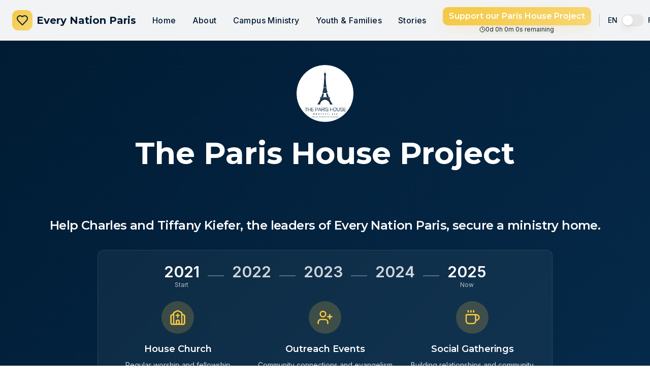

--- FILE ---
content_type: text/html; charset=utf-8
request_url: https://www.everynationparis.org/about/
body_size: 1437
content:
<!doctype html>
<html lang="en">
  <head>
    <meta charset="UTF-8" />
    <meta name="viewport" content="width=device-width, initial-scale=1.0" />
    <title>Every Nation Church, Paris - International Church & Campus Ministry</title>
    <meta name="description" content="Every Nation Paris is an English-speaking, international church helping people Know God, Find Freedom, Discover Purpose and Make a Difference. Join our campus ministry, youth programs, and community in Paris, France." />
    <meta name="author" content="Every Nation Paris" />
    <meta name="keywords" content="Every Nation Paris, international church Paris, English speaking church Paris, campus ministry Paris, student ministry France, youth ministry Paris, Christian community Paris, donate missionaries Paris, church Paris" />
    
    <!-- Additional SEO meta tags -->
    <meta name="robots" content="index, follow" />
    <meta name="googlebot" content="index, follow" />
    <link rel="canonical" href="https://everynationparis.org/" />

    <meta property="og:title" content="Every Nation Paris - International Church & Campus Ministry in Paris, France" />
    <meta property="og:description" content="Join Every Nation Paris as we witness revival in the City of Light. From campus BBQs to youth nights, discover how God is building His kingdom through authentic relationships and bold faith in Paris, France." />
    <meta property="og:type" content="website" />
    <meta property="og:image" content="https://everynationparis.org/lovable-uploads/51c24ca2-eec0-4cc3-adf8-04db1cb7c2b3.png" />

    <meta name="twitter:card" content="summary_large_image" />
    <meta name="twitter:title" content="Every Nation Paris - International Church & Campus Ministry" />
    <meta name="twitter:description" content="English-speaking international church in Paris helping people Know God, Find Freedom, Discover Purpose and Make a Difference." />
    <meta name="twitter:image" content="https://everynationparis.org/lovable-uploads/51c24ca2-eec0-4cc3-adf8-04db1cb7c2b3.png" />
    
    <!-- Structured Data - Organization -->
    <script type="application/ld+json">
    {
      "@context": "https://schema.org",
      "@type": "Church",
      "name": "Every Nation Paris",
      "description": "English-speaking international church in Paris helping people Know God, Find Freedom, Discover Purpose and Make a Difference.",
      "url": "https://everynationparis.org",
      "logo": "https://everynationparis.org/lovable-uploads/51c24ca2-eec0-4cc3-adf8-04db1cb7c2b3.png",
      "address": {
        "@type": "PostalAddress",
        "addressLocality": "Paris",
        "addressCountry": "France"
      },
      "sameAs": [
        "https://www.facebook.com/everynationparis",
        "https://www.instagram.com/everynationparis",
        "https://www.youtube.com/@everynationparis"
      ]
    }
    </script>
    <script type="module" crossorigin src="/assets/index-Cpg4a9_8.js"></script>
    <link rel="stylesheet" crossorigin href="/assets/index-BX8wzuZ5.css">
  <script defer src="https://www.everynationparis.org/~flock.js" data-proxy-url="https://www.everynationparis.org/~api/analytics"></script></head>

  <body>
    <div id="root"></div>
  </body>
</html>


--- FILE ---
content_type: text/html; charset=utf-8
request_url: https://www.youtube-nocookie.com/embed/iYvgXUCz_Z0?rel=0&modestbranding=1&showinfo=0&controls=1&autoplay=0&enablejsapi=1
body_size: 47427
content:
<!DOCTYPE html><html lang="en" dir="ltr" data-cast-api-enabled="true"><head><meta name="viewport" content="width=device-width, initial-scale=1"><script nonce="gxGvsaefyjn2jDOiTQddyg">if ('undefined' == typeof Symbol || 'undefined' == typeof Symbol.iterator) {delete Array.prototype.entries;}</script><style name="www-roboto" nonce="GA4SDF2VuQlweWSRW979Jw">@font-face{font-family:'Roboto';font-style:normal;font-weight:400;font-stretch:100%;src:url(//fonts.gstatic.com/s/roboto/v48/KFO7CnqEu92Fr1ME7kSn66aGLdTylUAMa3GUBHMdazTgWw.woff2)format('woff2');unicode-range:U+0460-052F,U+1C80-1C8A,U+20B4,U+2DE0-2DFF,U+A640-A69F,U+FE2E-FE2F;}@font-face{font-family:'Roboto';font-style:normal;font-weight:400;font-stretch:100%;src:url(//fonts.gstatic.com/s/roboto/v48/KFO7CnqEu92Fr1ME7kSn66aGLdTylUAMa3iUBHMdazTgWw.woff2)format('woff2');unicode-range:U+0301,U+0400-045F,U+0490-0491,U+04B0-04B1,U+2116;}@font-face{font-family:'Roboto';font-style:normal;font-weight:400;font-stretch:100%;src:url(//fonts.gstatic.com/s/roboto/v48/KFO7CnqEu92Fr1ME7kSn66aGLdTylUAMa3CUBHMdazTgWw.woff2)format('woff2');unicode-range:U+1F00-1FFF;}@font-face{font-family:'Roboto';font-style:normal;font-weight:400;font-stretch:100%;src:url(//fonts.gstatic.com/s/roboto/v48/KFO7CnqEu92Fr1ME7kSn66aGLdTylUAMa3-UBHMdazTgWw.woff2)format('woff2');unicode-range:U+0370-0377,U+037A-037F,U+0384-038A,U+038C,U+038E-03A1,U+03A3-03FF;}@font-face{font-family:'Roboto';font-style:normal;font-weight:400;font-stretch:100%;src:url(//fonts.gstatic.com/s/roboto/v48/KFO7CnqEu92Fr1ME7kSn66aGLdTylUAMawCUBHMdazTgWw.woff2)format('woff2');unicode-range:U+0302-0303,U+0305,U+0307-0308,U+0310,U+0312,U+0315,U+031A,U+0326-0327,U+032C,U+032F-0330,U+0332-0333,U+0338,U+033A,U+0346,U+034D,U+0391-03A1,U+03A3-03A9,U+03B1-03C9,U+03D1,U+03D5-03D6,U+03F0-03F1,U+03F4-03F5,U+2016-2017,U+2034-2038,U+203C,U+2040,U+2043,U+2047,U+2050,U+2057,U+205F,U+2070-2071,U+2074-208E,U+2090-209C,U+20D0-20DC,U+20E1,U+20E5-20EF,U+2100-2112,U+2114-2115,U+2117-2121,U+2123-214F,U+2190,U+2192,U+2194-21AE,U+21B0-21E5,U+21F1-21F2,U+21F4-2211,U+2213-2214,U+2216-22FF,U+2308-230B,U+2310,U+2319,U+231C-2321,U+2336-237A,U+237C,U+2395,U+239B-23B7,U+23D0,U+23DC-23E1,U+2474-2475,U+25AF,U+25B3,U+25B7,U+25BD,U+25C1,U+25CA,U+25CC,U+25FB,U+266D-266F,U+27C0-27FF,U+2900-2AFF,U+2B0E-2B11,U+2B30-2B4C,U+2BFE,U+3030,U+FF5B,U+FF5D,U+1D400-1D7FF,U+1EE00-1EEFF;}@font-face{font-family:'Roboto';font-style:normal;font-weight:400;font-stretch:100%;src:url(//fonts.gstatic.com/s/roboto/v48/KFO7CnqEu92Fr1ME7kSn66aGLdTylUAMaxKUBHMdazTgWw.woff2)format('woff2');unicode-range:U+0001-000C,U+000E-001F,U+007F-009F,U+20DD-20E0,U+20E2-20E4,U+2150-218F,U+2190,U+2192,U+2194-2199,U+21AF,U+21E6-21F0,U+21F3,U+2218-2219,U+2299,U+22C4-22C6,U+2300-243F,U+2440-244A,U+2460-24FF,U+25A0-27BF,U+2800-28FF,U+2921-2922,U+2981,U+29BF,U+29EB,U+2B00-2BFF,U+4DC0-4DFF,U+FFF9-FFFB,U+10140-1018E,U+10190-1019C,U+101A0,U+101D0-101FD,U+102E0-102FB,U+10E60-10E7E,U+1D2C0-1D2D3,U+1D2E0-1D37F,U+1F000-1F0FF,U+1F100-1F1AD,U+1F1E6-1F1FF,U+1F30D-1F30F,U+1F315,U+1F31C,U+1F31E,U+1F320-1F32C,U+1F336,U+1F378,U+1F37D,U+1F382,U+1F393-1F39F,U+1F3A7-1F3A8,U+1F3AC-1F3AF,U+1F3C2,U+1F3C4-1F3C6,U+1F3CA-1F3CE,U+1F3D4-1F3E0,U+1F3ED,U+1F3F1-1F3F3,U+1F3F5-1F3F7,U+1F408,U+1F415,U+1F41F,U+1F426,U+1F43F,U+1F441-1F442,U+1F444,U+1F446-1F449,U+1F44C-1F44E,U+1F453,U+1F46A,U+1F47D,U+1F4A3,U+1F4B0,U+1F4B3,U+1F4B9,U+1F4BB,U+1F4BF,U+1F4C8-1F4CB,U+1F4D6,U+1F4DA,U+1F4DF,U+1F4E3-1F4E6,U+1F4EA-1F4ED,U+1F4F7,U+1F4F9-1F4FB,U+1F4FD-1F4FE,U+1F503,U+1F507-1F50B,U+1F50D,U+1F512-1F513,U+1F53E-1F54A,U+1F54F-1F5FA,U+1F610,U+1F650-1F67F,U+1F687,U+1F68D,U+1F691,U+1F694,U+1F698,U+1F6AD,U+1F6B2,U+1F6B9-1F6BA,U+1F6BC,U+1F6C6-1F6CF,U+1F6D3-1F6D7,U+1F6E0-1F6EA,U+1F6F0-1F6F3,U+1F6F7-1F6FC,U+1F700-1F7FF,U+1F800-1F80B,U+1F810-1F847,U+1F850-1F859,U+1F860-1F887,U+1F890-1F8AD,U+1F8B0-1F8BB,U+1F8C0-1F8C1,U+1F900-1F90B,U+1F93B,U+1F946,U+1F984,U+1F996,U+1F9E9,U+1FA00-1FA6F,U+1FA70-1FA7C,U+1FA80-1FA89,U+1FA8F-1FAC6,U+1FACE-1FADC,U+1FADF-1FAE9,U+1FAF0-1FAF8,U+1FB00-1FBFF;}@font-face{font-family:'Roboto';font-style:normal;font-weight:400;font-stretch:100%;src:url(//fonts.gstatic.com/s/roboto/v48/KFO7CnqEu92Fr1ME7kSn66aGLdTylUAMa3OUBHMdazTgWw.woff2)format('woff2');unicode-range:U+0102-0103,U+0110-0111,U+0128-0129,U+0168-0169,U+01A0-01A1,U+01AF-01B0,U+0300-0301,U+0303-0304,U+0308-0309,U+0323,U+0329,U+1EA0-1EF9,U+20AB;}@font-face{font-family:'Roboto';font-style:normal;font-weight:400;font-stretch:100%;src:url(//fonts.gstatic.com/s/roboto/v48/KFO7CnqEu92Fr1ME7kSn66aGLdTylUAMa3KUBHMdazTgWw.woff2)format('woff2');unicode-range:U+0100-02BA,U+02BD-02C5,U+02C7-02CC,U+02CE-02D7,U+02DD-02FF,U+0304,U+0308,U+0329,U+1D00-1DBF,U+1E00-1E9F,U+1EF2-1EFF,U+2020,U+20A0-20AB,U+20AD-20C0,U+2113,U+2C60-2C7F,U+A720-A7FF;}@font-face{font-family:'Roboto';font-style:normal;font-weight:400;font-stretch:100%;src:url(//fonts.gstatic.com/s/roboto/v48/KFO7CnqEu92Fr1ME7kSn66aGLdTylUAMa3yUBHMdazQ.woff2)format('woff2');unicode-range:U+0000-00FF,U+0131,U+0152-0153,U+02BB-02BC,U+02C6,U+02DA,U+02DC,U+0304,U+0308,U+0329,U+2000-206F,U+20AC,U+2122,U+2191,U+2193,U+2212,U+2215,U+FEFF,U+FFFD;}@font-face{font-family:'Roboto';font-style:normal;font-weight:500;font-stretch:100%;src:url(//fonts.gstatic.com/s/roboto/v48/KFO7CnqEu92Fr1ME7kSn66aGLdTylUAMa3GUBHMdazTgWw.woff2)format('woff2');unicode-range:U+0460-052F,U+1C80-1C8A,U+20B4,U+2DE0-2DFF,U+A640-A69F,U+FE2E-FE2F;}@font-face{font-family:'Roboto';font-style:normal;font-weight:500;font-stretch:100%;src:url(//fonts.gstatic.com/s/roboto/v48/KFO7CnqEu92Fr1ME7kSn66aGLdTylUAMa3iUBHMdazTgWw.woff2)format('woff2');unicode-range:U+0301,U+0400-045F,U+0490-0491,U+04B0-04B1,U+2116;}@font-face{font-family:'Roboto';font-style:normal;font-weight:500;font-stretch:100%;src:url(//fonts.gstatic.com/s/roboto/v48/KFO7CnqEu92Fr1ME7kSn66aGLdTylUAMa3CUBHMdazTgWw.woff2)format('woff2');unicode-range:U+1F00-1FFF;}@font-face{font-family:'Roboto';font-style:normal;font-weight:500;font-stretch:100%;src:url(//fonts.gstatic.com/s/roboto/v48/KFO7CnqEu92Fr1ME7kSn66aGLdTylUAMa3-UBHMdazTgWw.woff2)format('woff2');unicode-range:U+0370-0377,U+037A-037F,U+0384-038A,U+038C,U+038E-03A1,U+03A3-03FF;}@font-face{font-family:'Roboto';font-style:normal;font-weight:500;font-stretch:100%;src:url(//fonts.gstatic.com/s/roboto/v48/KFO7CnqEu92Fr1ME7kSn66aGLdTylUAMawCUBHMdazTgWw.woff2)format('woff2');unicode-range:U+0302-0303,U+0305,U+0307-0308,U+0310,U+0312,U+0315,U+031A,U+0326-0327,U+032C,U+032F-0330,U+0332-0333,U+0338,U+033A,U+0346,U+034D,U+0391-03A1,U+03A3-03A9,U+03B1-03C9,U+03D1,U+03D5-03D6,U+03F0-03F1,U+03F4-03F5,U+2016-2017,U+2034-2038,U+203C,U+2040,U+2043,U+2047,U+2050,U+2057,U+205F,U+2070-2071,U+2074-208E,U+2090-209C,U+20D0-20DC,U+20E1,U+20E5-20EF,U+2100-2112,U+2114-2115,U+2117-2121,U+2123-214F,U+2190,U+2192,U+2194-21AE,U+21B0-21E5,U+21F1-21F2,U+21F4-2211,U+2213-2214,U+2216-22FF,U+2308-230B,U+2310,U+2319,U+231C-2321,U+2336-237A,U+237C,U+2395,U+239B-23B7,U+23D0,U+23DC-23E1,U+2474-2475,U+25AF,U+25B3,U+25B7,U+25BD,U+25C1,U+25CA,U+25CC,U+25FB,U+266D-266F,U+27C0-27FF,U+2900-2AFF,U+2B0E-2B11,U+2B30-2B4C,U+2BFE,U+3030,U+FF5B,U+FF5D,U+1D400-1D7FF,U+1EE00-1EEFF;}@font-face{font-family:'Roboto';font-style:normal;font-weight:500;font-stretch:100%;src:url(//fonts.gstatic.com/s/roboto/v48/KFO7CnqEu92Fr1ME7kSn66aGLdTylUAMaxKUBHMdazTgWw.woff2)format('woff2');unicode-range:U+0001-000C,U+000E-001F,U+007F-009F,U+20DD-20E0,U+20E2-20E4,U+2150-218F,U+2190,U+2192,U+2194-2199,U+21AF,U+21E6-21F0,U+21F3,U+2218-2219,U+2299,U+22C4-22C6,U+2300-243F,U+2440-244A,U+2460-24FF,U+25A0-27BF,U+2800-28FF,U+2921-2922,U+2981,U+29BF,U+29EB,U+2B00-2BFF,U+4DC0-4DFF,U+FFF9-FFFB,U+10140-1018E,U+10190-1019C,U+101A0,U+101D0-101FD,U+102E0-102FB,U+10E60-10E7E,U+1D2C0-1D2D3,U+1D2E0-1D37F,U+1F000-1F0FF,U+1F100-1F1AD,U+1F1E6-1F1FF,U+1F30D-1F30F,U+1F315,U+1F31C,U+1F31E,U+1F320-1F32C,U+1F336,U+1F378,U+1F37D,U+1F382,U+1F393-1F39F,U+1F3A7-1F3A8,U+1F3AC-1F3AF,U+1F3C2,U+1F3C4-1F3C6,U+1F3CA-1F3CE,U+1F3D4-1F3E0,U+1F3ED,U+1F3F1-1F3F3,U+1F3F5-1F3F7,U+1F408,U+1F415,U+1F41F,U+1F426,U+1F43F,U+1F441-1F442,U+1F444,U+1F446-1F449,U+1F44C-1F44E,U+1F453,U+1F46A,U+1F47D,U+1F4A3,U+1F4B0,U+1F4B3,U+1F4B9,U+1F4BB,U+1F4BF,U+1F4C8-1F4CB,U+1F4D6,U+1F4DA,U+1F4DF,U+1F4E3-1F4E6,U+1F4EA-1F4ED,U+1F4F7,U+1F4F9-1F4FB,U+1F4FD-1F4FE,U+1F503,U+1F507-1F50B,U+1F50D,U+1F512-1F513,U+1F53E-1F54A,U+1F54F-1F5FA,U+1F610,U+1F650-1F67F,U+1F687,U+1F68D,U+1F691,U+1F694,U+1F698,U+1F6AD,U+1F6B2,U+1F6B9-1F6BA,U+1F6BC,U+1F6C6-1F6CF,U+1F6D3-1F6D7,U+1F6E0-1F6EA,U+1F6F0-1F6F3,U+1F6F7-1F6FC,U+1F700-1F7FF,U+1F800-1F80B,U+1F810-1F847,U+1F850-1F859,U+1F860-1F887,U+1F890-1F8AD,U+1F8B0-1F8BB,U+1F8C0-1F8C1,U+1F900-1F90B,U+1F93B,U+1F946,U+1F984,U+1F996,U+1F9E9,U+1FA00-1FA6F,U+1FA70-1FA7C,U+1FA80-1FA89,U+1FA8F-1FAC6,U+1FACE-1FADC,U+1FADF-1FAE9,U+1FAF0-1FAF8,U+1FB00-1FBFF;}@font-face{font-family:'Roboto';font-style:normal;font-weight:500;font-stretch:100%;src:url(//fonts.gstatic.com/s/roboto/v48/KFO7CnqEu92Fr1ME7kSn66aGLdTylUAMa3OUBHMdazTgWw.woff2)format('woff2');unicode-range:U+0102-0103,U+0110-0111,U+0128-0129,U+0168-0169,U+01A0-01A1,U+01AF-01B0,U+0300-0301,U+0303-0304,U+0308-0309,U+0323,U+0329,U+1EA0-1EF9,U+20AB;}@font-face{font-family:'Roboto';font-style:normal;font-weight:500;font-stretch:100%;src:url(//fonts.gstatic.com/s/roboto/v48/KFO7CnqEu92Fr1ME7kSn66aGLdTylUAMa3KUBHMdazTgWw.woff2)format('woff2');unicode-range:U+0100-02BA,U+02BD-02C5,U+02C7-02CC,U+02CE-02D7,U+02DD-02FF,U+0304,U+0308,U+0329,U+1D00-1DBF,U+1E00-1E9F,U+1EF2-1EFF,U+2020,U+20A0-20AB,U+20AD-20C0,U+2113,U+2C60-2C7F,U+A720-A7FF;}@font-face{font-family:'Roboto';font-style:normal;font-weight:500;font-stretch:100%;src:url(//fonts.gstatic.com/s/roboto/v48/KFO7CnqEu92Fr1ME7kSn66aGLdTylUAMa3yUBHMdazQ.woff2)format('woff2');unicode-range:U+0000-00FF,U+0131,U+0152-0153,U+02BB-02BC,U+02C6,U+02DA,U+02DC,U+0304,U+0308,U+0329,U+2000-206F,U+20AC,U+2122,U+2191,U+2193,U+2212,U+2215,U+FEFF,U+FFFD;}</style><script name="www-roboto" nonce="gxGvsaefyjn2jDOiTQddyg">if (document.fonts && document.fonts.load) {document.fonts.load("400 10pt Roboto", "E"); document.fonts.load("500 10pt Roboto", "E");}</script><link rel="stylesheet" href="/s/player/b95b0e7a/www-player.css" name="www-player" nonce="GA4SDF2VuQlweWSRW979Jw"><style nonce="GA4SDF2VuQlweWSRW979Jw">html {overflow: hidden;}body {font: 12px Roboto, Arial, sans-serif; background-color: #000; color: #fff; height: 100%; width: 100%; overflow: hidden; position: absolute; margin: 0; padding: 0;}#player {width: 100%; height: 100%;}h1 {text-align: center; color: #fff;}h3 {margin-top: 6px; margin-bottom: 3px;}.player-unavailable {position: absolute; top: 0; left: 0; right: 0; bottom: 0; padding: 25px; font-size: 13px; background: url(/img/meh7.png) 50% 65% no-repeat;}.player-unavailable .message {text-align: left; margin: 0 -5px 15px; padding: 0 5px 14px; border-bottom: 1px solid #888; font-size: 19px; font-weight: normal;}.player-unavailable a {color: #167ac6; text-decoration: none;}</style><script nonce="gxGvsaefyjn2jDOiTQddyg">var ytcsi={gt:function(n){n=(n||"")+"data_";return ytcsi[n]||(ytcsi[n]={tick:{},info:{},gel:{preLoggedGelInfos:[]}})},now:window.performance&&window.performance.timing&&window.performance.now&&window.performance.timing.navigationStart?function(){return window.performance.timing.navigationStart+window.performance.now()}:function(){return(new Date).getTime()},tick:function(l,t,n){var ticks=ytcsi.gt(n).tick;var v=t||ytcsi.now();if(ticks[l]){ticks["_"+l]=ticks["_"+l]||[ticks[l]];ticks["_"+l].push(v)}ticks[l]=
v},info:function(k,v,n){ytcsi.gt(n).info[k]=v},infoGel:function(p,n){ytcsi.gt(n).gel.preLoggedGelInfos.push(p)},setStart:function(t,n){ytcsi.tick("_start",t,n)}};
(function(w,d){function isGecko(){if(!w.navigator)return false;try{if(w.navigator.userAgentData&&w.navigator.userAgentData.brands&&w.navigator.userAgentData.brands.length){var brands=w.navigator.userAgentData.brands;var i=0;for(;i<brands.length;i++)if(brands[i]&&brands[i].brand==="Firefox")return true;return false}}catch(e){setTimeout(function(){throw e;})}if(!w.navigator.userAgent)return false;var ua=w.navigator.userAgent;return ua.indexOf("Gecko")>0&&ua.toLowerCase().indexOf("webkit")<0&&ua.indexOf("Edge")<
0&&ua.indexOf("Trident")<0&&ua.indexOf("MSIE")<0}ytcsi.setStart(w.performance?w.performance.timing.responseStart:null);var isPrerender=(d.visibilityState||d.webkitVisibilityState)=="prerender";var vName=!d.visibilityState&&d.webkitVisibilityState?"webkitvisibilitychange":"visibilitychange";if(isPrerender){var startTick=function(){ytcsi.setStart();d.removeEventListener(vName,startTick)};d.addEventListener(vName,startTick,false)}if(d.addEventListener)d.addEventListener(vName,function(){ytcsi.tick("vc")},
false);if(isGecko()){var isHidden=(d.visibilityState||d.webkitVisibilityState)=="hidden";if(isHidden)ytcsi.tick("vc")}var slt=function(el,t){setTimeout(function(){var n=ytcsi.now();el.loadTime=n;if(el.slt)el.slt()},t)};w.__ytRIL=function(el){if(!el.getAttribute("data-thumb"))if(w.requestAnimationFrame)w.requestAnimationFrame(function(){slt(el,0)});else slt(el,16)}})(window,document);
</script><script nonce="gxGvsaefyjn2jDOiTQddyg">var ytcfg={d:function(){return window.yt&&yt.config_||ytcfg.data_||(ytcfg.data_={})},get:function(k,o){return k in ytcfg.d()?ytcfg.d()[k]:o},set:function(){var a=arguments;if(a.length>1)ytcfg.d()[a[0]]=a[1];else{var k;for(k in a[0])ytcfg.d()[k]=a[0][k]}}};
ytcfg.set({"CLIENT_CANARY_STATE":"none","DEVICE":"cbr\u003dChrome\u0026cbrand\u003dapple\u0026cbrver\u003d131.0.0.0\u0026ceng\u003dWebKit\u0026cengver\u003d537.36\u0026cos\u003dMacintosh\u0026cosver\u003d10_15_7\u0026cplatform\u003dDESKTOP","EVENT_ID":"zfVsacSZGdKP_tcPks3YmQk","EXPERIMENT_FLAGS":{"ab_det_apm":true,"ab_det_el_h":true,"ab_det_em_inj":true,"ab_l_sig_st":true,"ab_l_sig_st_e":true,"action_companion_center_align_description":true,"allow_skip_networkless":true,"always_send_and_write":true,"att_web_record_metrics":true,"attmusi":true,"c3_enable_button_impression_logging":true,"c3_watch_page_component":true,"cancel_pending_navs":true,"clean_up_manual_attribution_header":true,"config_age_report_killswitch":true,"cow_optimize_idom_compat":true,"csi_config_handling_infra":true,"csi_on_gel":true,"delhi_mweb_colorful_sd":true,"delhi_mweb_colorful_sd_v2":true,"deprecate_csi_has_info":true,"deprecate_pair_servlet_enabled":true,"desktop_sparkles_light_cta_button":true,"disable_cached_masthead_data":true,"disable_child_node_auto_formatted_strings":true,"disable_enf_isd":true,"disable_log_to_visitor_layer":true,"disable_pacf_logging_for_memory_limited_tv":true,"embeds_desktoff_nonmobile_eligible":true,"embeds_enable_eid_enforcement_for_youtube":true,"embeds_enable_info_panel_dismissal":true,"embeds_enable_pfp_always_unbranded":true,"embeds_muted_autoplay_sound_fix":true,"embeds_serve_es6_client":true,"embeds_web_nwl_disable_nocookie":true,"embeds_web_updated_shorts_definition_fix":true,"enable_active_view_display_ad_renderer_web_home":true,"enable_ad_disclosure_banner_a11y_fix":true,"enable_chips_shelf_view_model_fully_reactive":true,"enable_client_creator_goal_ticker_bar_revamp":true,"enable_client_only_wiz_direct_reactions":true,"enable_client_sli_logging":true,"enable_client_streamz_web":true,"enable_client_ve_spec":true,"enable_cloud_save_error_popup_after_retry":true,"enable_cookie_reissue_iframe":true,"enable_dai_sdf_h5_preroll":true,"enable_datasync_id_header_in_web_vss_pings":true,"enable_default_mono_cta_migration_web_client":true,"enable_dma_post_enforcement":true,"enable_docked_chat_messages":true,"enable_entity_store_from_dependency_injection":true,"enable_inline_muted_playback_on_web_search":true,"enable_inline_muted_playback_on_web_search_for_vdc":true,"enable_inline_muted_playback_on_web_search_for_vdcb":true,"enable_is_mini_app_page_active_bugfix":true,"enable_live_overlay_feed_in_live_chat":true,"enable_logging_first_user_action_after_game_ready":true,"enable_ltc_param_fetch_from_innertube":true,"enable_masthead_mweb_padding_fix":true,"enable_menu_renderer_button_in_mweb_hclr":true,"enable_mini_app_command_handler_mweb_fix":true,"enable_mini_app_iframe_loaded_logging":true,"enable_mini_guide_downloads_item":true,"enable_mixed_direction_formatted_strings":true,"enable_mweb_livestream_ui_update":true,"enable_mweb_new_caption_language_picker":true,"enable_names_handles_account_switcher":true,"enable_network_request_logging_on_game_events":true,"enable_new_paid_product_placement":true,"enable_obtaining_ppn_query_param":true,"enable_open_in_new_tab_icon_for_short_dr_for_desktop_search":true,"enable_open_yt_content":true,"enable_origin_query_parameter_bugfix":true,"enable_pause_ads_on_ytv_html5":true,"enable_payments_purchase_manager":true,"enable_pdp_icon_prefetch":true,"enable_pl_r_si_fa":true,"enable_place_pivot_url":true,"enable_playable_a11y_label_with_badge_text":true,"enable_pv_screen_modern_text":true,"enable_removing_navbar_title_on_hashtag_page_mweb":true,"enable_resetting_scroll_position_on_flow_change":true,"enable_rta_manager":true,"enable_sdf_companion_h5":true,"enable_sdf_dai_h5_midroll":true,"enable_sdf_h5_endemic_mid_post_roll":true,"enable_sdf_on_h5_unplugged_vod_midroll":true,"enable_sdf_shorts_player_bytes_h5":true,"enable_sdk_performance_network_logging":true,"enable_sending_unwrapped_game_audio_as_serialized_metadata":true,"enable_sfv_effect_pivot_url":true,"enable_shorts_new_carousel":true,"enable_skip_ad_guidance_prompt":true,"enable_skippable_ads_for_unplugged_ad_pod":true,"enable_smearing_expansion_dai":true,"enable_third_party_info":true,"enable_time_out_messages":true,"enable_timeline_view_modern_transcript_fe":true,"enable_video_display_compact_button_group_for_desktop_search":true,"enable_watch_next_pause_autoplay_lact":true,"enable_web_home_top_landscape_image_layout_level_click":true,"enable_web_tiered_gel":true,"enable_window_constrained_buy_flow_dialog":true,"enable_wiz_queue_effect_and_on_init_initial_runs":true,"enable_ypc_spinners":true,"enable_yt_ata_iframe_authuser":true,"export_networkless_options":true,"export_player_version_to_ytconfig":true,"fill_single_video_with_notify_to_lasr":true,"fix_ad_miniplayer_controls_rendering":true,"fix_ads_tracking_for_swf_config_deprecation_mweb":true,"h5_companion_enable_adcpn_macro_substitution_for_click_pings":true,"h5_inplayer_enable_adcpn_macro_substitution_for_click_pings":true,"h5_reset_cache_and_filter_before_update_masthead":true,"hide_channel_creation_title_for_mweb":true,"high_ccv_client_side_caching_h5":true,"html5_log_trigger_events_with_debug_data":true,"html5_ssdai_enable_media_end_cue_range":true,"il_attach_cache_limit":true,"il_use_view_model_logging_context":true,"is_browser_support_for_webcam_streaming":true,"json_condensed_response":true,"kev_adb_pg":true,"kevlar_gel_error_routing":true,"kevlar_watch_cinematics":true,"live_chat_enable_controller_extraction":true,"live_chat_enable_rta_manager":true,"live_chat_increased_min_height":true,"log_click_with_layer_from_element_in_command_handler":true,"log_errors_through_nwl_on_retry":true,"mdx_enable_privacy_disclosure_ui":true,"mdx_load_cast_api_bootstrap_script":true,"medium_progress_bar_modification":true,"migrate_remaining_web_ad_badges_to_innertube":true,"mobile_account_menu_refresh":true,"mweb_a11y_enable_player_controls_invisible_toggle":true,"mweb_account_linking_noapp":true,"mweb_after_render_to_scheduler":true,"mweb_allow_modern_search_suggest_behavior":true,"mweb_animated_actions":true,"mweb_app_upsell_button_direct_to_app":true,"mweb_big_progress_bar":true,"mweb_c3_disable_carve_out":true,"mweb_c3_disable_carve_out_keep_external_links":true,"mweb_c3_enable_adaptive_signals":true,"mweb_c3_endscreen":true,"mweb_c3_endscreen_v2":true,"mweb_c3_library_page_enable_recent_shelf":true,"mweb_c3_remove_web_navigation_endpoint_data":true,"mweb_c3_use_canonical_from_player_response":true,"mweb_cinematic_watch":true,"mweb_command_handler":true,"mweb_delay_watch_initial_data":true,"mweb_disable_searchbar_scroll":true,"mweb_enable_fine_scrubbing_for_recs":true,"mweb_enable_keto_batch_player_fullscreen":true,"mweb_enable_keto_batch_player_progress_bar":true,"mweb_enable_keto_batch_player_tooltips":true,"mweb_enable_lockup_view_model_for_ucp":true,"mweb_enable_more_drawer":true,"mweb_enable_optional_fullscreen_landscape_locking":true,"mweb_enable_overlay_touch_manager":true,"mweb_enable_premium_carve_out_fix":true,"mweb_enable_refresh_detection":true,"mweb_enable_search_imp":true,"mweb_enable_sequence_signal":true,"mweb_enable_shorts_pivot_button":true,"mweb_enable_shorts_video_preload":true,"mweb_enable_skippables_on_jio_phone":true,"mweb_enable_storyboards":true,"mweb_enable_two_line_title_on_shorts":true,"mweb_enable_varispeed_controller":true,"mweb_enable_warm_channel_requests":true,"mweb_enable_watch_feed_infinite_scroll":true,"mweb_enable_wrapped_unplugged_pause_membership_dialog_renderer":true,"mweb_filter_video_format_in_webfe":true,"mweb_fix_livestream_seeking":true,"mweb_fix_monitor_visibility_after_render":true,"mweb_fix_section_list_continuation_item_renderers":true,"mweb_force_ios_fallback_to_native_control":true,"mweb_fp_auto_fullscreen":true,"mweb_fullscreen_controls":true,"mweb_fullscreen_controls_action_buttons":true,"mweb_fullscreen_watch_system":true,"mweb_home_reactive_shorts":true,"mweb_innertube_search_command":true,"mweb_kaios_enable_autoplay_switch_view_model":true,"mweb_lang_in_html":true,"mweb_like_button_synced_with_entities":true,"mweb_logo_use_home_page_ve":true,"mweb_module_decoration":true,"mweb_native_control_in_faux_fullscreen_shared":true,"mweb_panel_container_inert":true,"mweb_player_control_on_hover":true,"mweb_player_delhi_dtts":true,"mweb_player_hide_unavailable_subtitles_button":true,"mweb_player_settings_use_bottom_sheet":true,"mweb_player_show_previous_next_buttons_in_playlist":true,"mweb_player_skip_no_op_state_changes":true,"mweb_player_user_select_none":true,"mweb_playlist_engagement_panel":true,"mweb_progress_bar_seek_on_mouse_click":true,"mweb_pull_2_full":true,"mweb_pull_2_full_enable_touch_handlers":true,"mweb_schedule_warm_watch_response":true,"mweb_searchbox_legacy_navigation":true,"mweb_see_fewer_shorts":true,"mweb_sheets_ui_refresh":true,"mweb_shorts_comments_panel_id_change":true,"mweb_shorts_early_continuation":true,"mweb_show_ios_smart_banner":true,"mweb_use_server_url_on_startup":true,"mweb_watch_captions_enable_auto_translate":true,"mweb_watch_captions_set_default_size":true,"mweb_watch_stop_scheduler_on_player_response":true,"mweb_watchfeed_big_thumbnails":true,"mweb_yt_searchbox":true,"networkless_logging":true,"no_client_ve_attach_unless_shown":true,"nwl_send_from_memory_when_online":true,"pageid_as_header_web":true,"playback_settings_use_switch_menu":true,"player_controls_autonav_fix":true,"player_controls_skip_double_signal_update":true,"polymer_bad_build_labels":true,"polymer_verifiy_app_state":true,"qoe_send_and_write":true,"remove_chevron_from_ad_disclosure_banner_h5":true,"remove_masthead_channel_banner_on_refresh":true,"remove_slot_id_exited_trigger_for_dai_in_player_slot_expire":true,"replace_client_url_parsing_with_server_signal":true,"service_worker_enabled":true,"service_worker_push_enabled":true,"service_worker_push_home_page_prompt":true,"service_worker_push_watch_page_prompt":true,"shell_load_gcf":true,"shorten_initial_gel_batch_timeout":true,"should_use_yt_voice_endpoint_in_kaios":true,"skip_invalid_ytcsi_ticks":true,"skip_setting_info_in_csi_data_object":true,"smarter_ve_dedupping":true,"speedmaster_no_seek":true,"start_client_gcf_mweb":true,"stop_handling_click_for_non_rendering_overlay_layout":true,"suppress_error_204_logging":true,"synced_panel_scrolling_controller":true,"use_event_time_ms_header":true,"use_fifo_for_networkless":true,"use_player_abuse_bg_library":true,"use_request_time_ms_header":true,"use_session_based_sampling":true,"use_thumbnail_overlay_time_status_renderer_for_live_badge":true,"use_ts_visibilitylogger":true,"vss_final_ping_send_and_write":true,"vss_playback_use_send_and_write":true,"web_adaptive_repeat_ase":true,"web_always_load_chat_support":true,"web_animated_like":true,"web_api_url":true,"web_autonav_allow_off_by_default":true,"web_button_vm_refactor_disabled":true,"web_c3_log_app_init_finish":true,"web_csi_action_sampling_enabled":true,"web_dedupe_ve_grafting":true,"web_disable_backdrop_filter":true,"web_enable_ab_rsp_cl":true,"web_enable_course_icon_update":true,"web_enable_error_204":true,"web_enable_horizontal_video_attributes_section":true,"web_fix_segmented_like_dislike_undefined":true,"web_gcf_hashes_innertube":true,"web_gel_timeout_cap":true,"web_metadata_carousel_elref_bugfix":true,"web_parent_target_for_sheets":true,"web_persist_server_autonav_state_on_client":true,"web_playback_associated_log_ctt":true,"web_playback_associated_ve":true,"web_prefetch_preload_video":true,"web_progress_bar_draggable":true,"web_resizable_advertiser_banner_on_masthead_safari_fix":true,"web_scheduler_auto_init":true,"web_shorts_just_watched_on_channel_and_pivot_study":true,"web_shorts_just_watched_overlay":true,"web_shorts_pivot_button_view_model_reactive":true,"web_update_panel_visibility_logging_fix":true,"web_video_attribute_view_model_a11y_fix":true,"web_watch_controls_state_signals":true,"web_wiz_attributed_string":true,"web_yt_config_context":true,"webfe_mweb_watch_microdata":true,"webfe_watch_shorts_canonical_url_fix":true,"webpo_exit_on_net_err":true,"wiz_diff_overwritable":true,"wiz_memoize_stamper_items":true,"woffle_used_state_report":true,"wpo_gel_strz":true,"ytcp_paper_tooltip_use_scoped_owner_root":true,"ytidb_clear_embedded_player":true,"H5_async_logging_delay_ms":30000.0,"attention_logging_scroll_throttle":500.0,"autoplay_pause_by_lact_sampling_fraction":0.0,"cinematic_watch_effect_opacity":0.4,"log_window_onerror_fraction":0.1,"speedmaster_playback_rate":2.0,"tv_pacf_logging_sample_rate":0.01,"web_attention_logging_scroll_throttle":500.0,"web_load_prediction_threshold":0.1,"web_navigation_prediction_threshold":0.1,"web_pbj_log_warning_rate":0.0,"web_system_health_fraction":0.01,"ytidb_transaction_ended_event_rate_limit":0.02,"active_time_update_interval_ms":10000,"att_init_delay":500,"autoplay_pause_by_lact_sec":0,"botguard_async_snapshot_timeout_ms":3000,"check_navigator_accuracy_timeout_ms":0,"cinematic_watch_css_filter_blur_strength":40,"cinematic_watch_fade_out_duration":500,"close_webview_delay_ms":100,"cloud_save_game_data_rate_limit_ms":3000,"compression_disable_point":10,"custom_active_view_tos_timeout_ms":3600000,"embeds_widget_poll_interval_ms":0,"gel_min_batch_size":3,"gel_queue_timeout_max_ms":60000,"get_async_timeout_ms":60000,"hide_cta_for_home_web_video_ads_animate_in_time":2,"html5_byterate_soft_cap":0,"initial_gel_batch_timeout":2000,"max_body_size_to_compress":500000,"max_prefetch_window_sec_for_livestream_optimization":10,"min_prefetch_offset_sec_for_livestream_optimization":20,"mini_app_container_iframe_src_update_delay_ms":0,"multiple_preview_news_duration_time":11000,"mweb_c3_toast_duration_ms":5000,"mweb_deep_link_fallback_timeout_ms":10000,"mweb_delay_response_received_actions":100,"mweb_fp_dpad_rate_limit_ms":0,"mweb_fp_dpad_watch_title_clamp_lines":0,"mweb_history_manager_cache_size":100,"mweb_ios_fullscreen_playback_transition_delay_ms":500,"mweb_ios_fullscreen_system_pause_epilson_ms":0,"mweb_override_response_store_expiration_ms":0,"mweb_shorts_early_continuation_trigger_threshold":4,"mweb_w2w_max_age_seconds":0,"mweb_watch_captions_default_size":2,"neon_dark_launch_gradient_count":0,"network_polling_interval":30000,"play_click_interval_ms":30000,"play_ping_interval_ms":10000,"prefetch_comments_ms_after_video":0,"send_config_hash_timer":0,"service_worker_push_logged_out_prompt_watches":-1,"service_worker_push_prompt_cap":-1,"service_worker_push_prompt_delay_microseconds":3888000000000,"show_mini_app_ad_frequency_cap_ms":300000,"slow_compressions_before_abandon_count":4,"speedmaster_cancellation_movement_dp":10,"speedmaster_touch_activation_ms":500,"web_attention_logging_throttle":500,"web_foreground_heartbeat_interval_ms":28000,"web_gel_debounce_ms":10000,"web_logging_max_batch":100,"web_max_tracing_events":50,"web_tracing_session_replay":0,"wil_icon_max_concurrent_fetches":9999,"ytidb_remake_db_retries":3,"ytidb_reopen_db_retries":3,"WebClientReleaseProcessCritical__youtube_embeds_client_version_override":"","WebClientReleaseProcessCritical__youtube_embeds_web_client_version_override":"","WebClientReleaseProcessCritical__youtube_mweb_client_version_override":"","debug_forced_internalcountrycode":"","embeds_web_synth_ch_headers_banned_urls_regex":"","enable_web_media_service":"DISABLED","il_payload_scraping":"","live_chat_unicode_emoji_json_url":"https://www.gstatic.com/youtube/img/emojis/emojis-svg-9.json","mweb_deep_link_feature_tag_suffix":"11268432","mweb_enable_shorts_innertube_player_prefetch_trigger":"NONE","mweb_fp_dpad":"home,search,browse,channel,create_channel,experiments,settings,trending,oops,404,paid_memberships,sponsorship,premium,shorts","mweb_fp_dpad_linear_navigation":"","mweb_fp_dpad_linear_navigation_visitor":"","mweb_fp_dpad_visitor":"","mweb_preload_video_by_player_vars":"","mweb_sign_in_button_style":"STYLE_SUGGESTIVE_AVATAR","place_pivot_triggering_container_alternate":"","place_pivot_triggering_counterfactual_container_alternate":"","search_ui_mweb_searchbar_restyle":"DEFAULT","service_worker_push_force_notification_prompt_tag":"1","service_worker_scope":"/","suggest_exp_str":"","web_client_version_override":"","kevlar_command_handler_command_banlist":[],"mini_app_ids_without_game_ready":["UgkxHHtsak1SC8mRGHMZewc4HzeAY3yhPPmJ","Ugkx7OgzFqE6z_5Mtf4YsotGfQNII1DF_RBm"],"web_op_signal_type_banlist":[],"web_tracing_enabled_spans":["event","command"]},"GAPI_HINT_PARAMS":"m;/_/scs/abc-static/_/js/k\u003dgapi.gapi.en.FZb77tO2YW4.O/d\u003d1/rs\u003dAHpOoo8lqavmo6ayfVxZovyDiP6g3TOVSQ/m\u003d__features__","GAPI_HOST":"https://apis.google.com","GAPI_LOCALE":"en_US","GL":"US","HL":"en","HTML_DIR":"ltr","HTML_LANG":"en","INNERTUBE_API_KEY":"AIzaSyAO_FJ2SlqU8Q4STEHLGCilw_Y9_11qcW8","INNERTUBE_API_VERSION":"v1","INNERTUBE_CLIENT_NAME":"WEB_EMBEDDED_PLAYER","INNERTUBE_CLIENT_VERSION":"1.20260116.01.00","INNERTUBE_CONTEXT":{"client":{"hl":"en","gl":"US","remoteHost":"3.134.100.110","deviceMake":"Apple","deviceModel":"","visitorData":"[base64]%3D%3D","userAgent":"Mozilla/5.0 (Macintosh; Intel Mac OS X 10_15_7) AppleWebKit/537.36 (KHTML, like Gecko) Chrome/131.0.0.0 Safari/537.36; ClaudeBot/1.0; +claudebot@anthropic.com),gzip(gfe)","clientName":"WEB_EMBEDDED_PLAYER","clientVersion":"1.20260116.01.00","osName":"Macintosh","osVersion":"10_15_7","originalUrl":"https://www.youtube-nocookie.com/embed/iYvgXUCz_Z0?rel\u003d0\u0026modestbranding\u003d1\u0026showinfo\u003d0\u0026controls\u003d1\u0026autoplay\u003d0\u0026enablejsapi\u003d1","platform":"DESKTOP","clientFormFactor":"UNKNOWN_FORM_FACTOR","configInfo":{"appInstallData":"[base64]"},"browserName":"Chrome","browserVersion":"131.0.0.0","acceptHeader":"text/html,application/xhtml+xml,application/xml;q\u003d0.9,image/webp,image/apng,*/*;q\u003d0.8,application/signed-exchange;v\u003db3;q\u003d0.9","deviceExperimentId":"ChxOelU1TmpjeE5qa3pNelEzTmpZNU5qQXhOdz09EM3rs8sGGM3rs8sG","rolloutToken":"CJqrl4re6seqWhCuxZbNrZWSAxiuxZbNrZWSAw%3D%3D"},"user":{"lockedSafetyMode":false},"request":{"useSsl":true},"clickTracking":{"clickTrackingParams":"IhMIhLSWza2VkgMV0of/BB2SJjaT"},"thirdParty":{"embeddedPlayerContext":{"embeddedPlayerEncryptedContext":"AD5ZzFSPQn5vaBwxGx3XSNHkoQbUAbZmIsWNxzffNGho9O5L0g1DnBqr4ispeVgqiwE3UfMnQdgMolut2JaK8F_hixqvDG0YKo52tmJK279trfOc-8t3mhjhLD5R2ZnutQEzHKynoUEu180","ancestorOriginsSupported":false}}},"INNERTUBE_CONTEXT_CLIENT_NAME":56,"INNERTUBE_CONTEXT_CLIENT_VERSION":"1.20260116.01.00","INNERTUBE_CONTEXT_GL":"US","INNERTUBE_CONTEXT_HL":"en","LATEST_ECATCHER_SERVICE_TRACKING_PARAMS":{"client.name":"WEB_EMBEDDED_PLAYER","client.jsfeat":"2021"},"LOGGED_IN":false,"PAGE_BUILD_LABEL":"youtube.embeds.web_20260116_01_RC00","PAGE_CL":856990104,"SERVER_NAME":"WebFE","VISITOR_DATA":"[base64]%3D%3D","WEB_PLAYER_CONTEXT_CONFIGS":{"WEB_PLAYER_CONTEXT_CONFIG_ID_EMBEDDED_PLAYER":{"rootElementId":"movie_player","jsUrl":"/s/player/b95b0e7a/player_ias.vflset/en_US/base.js","cssUrl":"/s/player/b95b0e7a/www-player.css","contextId":"WEB_PLAYER_CONTEXT_CONFIG_ID_EMBEDDED_PLAYER","eventLabel":"embedded","contentRegion":"US","hl":"en_US","hostLanguage":"en","innertubeApiKey":"AIzaSyAO_FJ2SlqU8Q4STEHLGCilw_Y9_11qcW8","innertubeApiVersion":"v1","innertubeContextClientVersion":"1.20260116.01.00","controlsType":1,"disableRelatedVideos":true,"device":{"brand":"apple","model":"","browser":"Chrome","browserVersion":"131.0.0.0","os":"Macintosh","osVersion":"10_15_7","platform":"DESKTOP","interfaceName":"WEB_EMBEDDED_PLAYER","interfaceVersion":"1.20260116.01.00"},"serializedExperimentIds":"23848210,24004644,51010235,51063643,51098299,51204329,51222973,51340662,51349914,51353393,51366423,51389629,51404808,51404810,51484222,51490331,51500051,51505436,51530495,51534669,51560386,51565116,51566373,51578633,51583567,51583821,51585555,51586115,51605258,51605395,51611457,51615067,51619275,51620867,51621065,51622844,51632249,51637029,51638932,51648336,51656216,51666463,51666850,51672162,51681662,51683502,51684301,51684306,51691589,51693510,51696107,51696619,51697032,51700777,51701615,51704637,51705183,51705185,51709242,51711227,51711298,51712601,51713175,51713237,51714463,51717474,51719410,51719628,51735450,51738919,51740331,51741220,51742828,51742878,51743156,51744563","serializedExperimentFlags":"H5_async_logging_delay_ms\u003d30000.0\u0026PlayerWeb__h5_enable_advisory_rating_restrictions\u003dtrue\u0026a11y_h5_associate_survey_question\u003dtrue\u0026ab_det_apm\u003dtrue\u0026ab_det_el_h\u003dtrue\u0026ab_det_em_inj\u003dtrue\u0026ab_l_sig_st\u003dtrue\u0026ab_l_sig_st_e\u003dtrue\u0026action_companion_center_align_description\u003dtrue\u0026ad_pod_disable_companion_persist_ads_quality\u003dtrue\u0026add_stmp_logs_for_voice_boost\u003dtrue\u0026allow_autohide_on_paused_videos\u003dtrue\u0026allow_drm_override\u003dtrue\u0026allow_live_autoplay\u003dtrue\u0026allow_poltergust_autoplay\u003dtrue\u0026allow_skip_networkless\u003dtrue\u0026allow_vp9_1080p_mq_enc\u003dtrue\u0026always_cache_redirect_endpoint\u003dtrue\u0026always_send_and_write\u003dtrue\u0026annotation_module_vast_cards_load_logging_fraction\u003d0.0\u0026assign_drm_family_by_format\u003dtrue\u0026att_web_record_metrics\u003dtrue\u0026attention_logging_scroll_throttle\u003d500.0\u0026attmusi\u003dtrue\u0026autoplay_time\u003d10000\u0026autoplay_time_for_fullscreen\u003d-1\u0026autoplay_time_for_music_content\u003d-1\u0026bg_vm_reinit_threshold\u003d7200000\u0026blocked_packages_for_sps\u003d[]\u0026botguard_async_snapshot_timeout_ms\u003d3000\u0026captions_url_add_ei\u003dtrue\u0026check_navigator_accuracy_timeout_ms\u003d0\u0026clean_up_manual_attribution_header\u003dtrue\u0026compression_disable_point\u003d10\u0026cow_optimize_idom_compat\u003dtrue\u0026csi_config_handling_infra\u003dtrue\u0026csi_on_gel\u003dtrue\u0026custom_active_view_tos_timeout_ms\u003d3600000\u0026dash_manifest_version\u003d5\u0026debug_bandaid_hostname\u003d\u0026debug_bandaid_port\u003d0\u0026debug_sherlog_username\u003d\u0026delhi_modern_player_default_thumbnail_percentage\u003d0.0\u0026delhi_modern_player_faster_autohide_delay_ms\u003d2000\u0026delhi_modern_player_pause_thumbnail_percentage\u003d0.6\u0026delhi_modern_web_player_blending_mode\u003d\u0026delhi_modern_web_player_disable_frosted_glass\u003dtrue\u0026delhi_modern_web_player_horizontal_volume_controls\u003dtrue\u0026delhi_modern_web_player_lhs_volume_controls\u003dtrue\u0026delhi_modern_web_player_responsive_compact_controls_threshold\u003d0\u0026deprecate_22\u003dtrue\u0026deprecate_csi_has_info\u003dtrue\u0026deprecate_delay_ping\u003dtrue\u0026deprecate_pair_servlet_enabled\u003dtrue\u0026desktop_sparkles_light_cta_button\u003dtrue\u0026disable_av1_setting\u003dtrue\u0026disable_branding_context\u003dtrue\u0026disable_cached_masthead_data\u003dtrue\u0026disable_channel_id_check_for_suspended_channels\u003dtrue\u0026disable_child_node_auto_formatted_strings\u003dtrue\u0026disable_enf_isd\u003dtrue\u0026disable_lifa_for_supex_users\u003dtrue\u0026disable_log_to_visitor_layer\u003dtrue\u0026disable_mdx_connection_in_mdx_module_for_music_web\u003dtrue\u0026disable_pacf_logging_for_memory_limited_tv\u003dtrue\u0026disable_reduced_fullscreen_autoplay_countdown_for_minors\u003dtrue\u0026disable_reel_item_watch_format_filtering\u003dtrue\u0026disable_threegpp_progressive_formats\u003dtrue\u0026disable_touch_events_on_skip_button\u003dtrue\u0026edge_encryption_fill_primary_key_version\u003dtrue\u0026embeds_enable_info_panel_dismissal\u003dtrue\u0026embeds_enable_move_set_center_crop_to_public\u003dtrue\u0026embeds_enable_per_video_embed_config\u003dtrue\u0026embeds_enable_pfp_always_unbranded\u003dtrue\u0026embeds_web_lite_mode\u003d1\u0026embeds_web_nwl_disable_nocookie\u003dtrue\u0026embeds_web_synth_ch_headers_banned_urls_regex\u003d\u0026enable_active_view_display_ad_renderer_web_home\u003dtrue\u0026enable_active_view_lr_shorts_video\u003dtrue\u0026enable_active_view_web_shorts_video\u003dtrue\u0026enable_ad_cpn_macro_substitution_for_click_pings\u003dtrue\u0026enable_ad_disclosure_banner_a11y_fix\u003dtrue\u0026enable_app_promo_endcap_eml_on_tablet\u003dtrue\u0026enable_batched_cross_device_pings_in_gel_fanout\u003dtrue\u0026enable_cast_for_web_unplugged\u003dtrue\u0026enable_cast_on_music_web\u003dtrue\u0026enable_cipher_for_manifest_urls\u003dtrue\u0026enable_cleanup_masthead_autoplay_hack_fix\u003dtrue\u0026enable_client_creator_goal_ticker_bar_revamp\u003dtrue\u0026enable_client_only_wiz_direct_reactions\u003dtrue\u0026enable_client_page_id_header_for_first_party_pings\u003dtrue\u0026enable_client_sli_logging\u003dtrue\u0026enable_client_ve_spec\u003dtrue\u0026enable_cookie_reissue_iframe\u003dtrue\u0026enable_cta_banner_on_unplugged_lr\u003dtrue\u0026enable_custom_playhead_parsing\u003dtrue\u0026enable_dai_sdf_h5_preroll\u003dtrue\u0026enable_datasync_id_header_in_web_vss_pings\u003dtrue\u0026enable_default_mono_cta_migration_web_client\u003dtrue\u0026enable_dsa_ad_badge_for_action_endcap_on_android\u003dtrue\u0026enable_dsa_ad_badge_for_action_endcap_on_ios\u003dtrue\u0026enable_entity_store_from_dependency_injection\u003dtrue\u0026enable_error_corrections_infocard_web_client\u003dtrue\u0026enable_error_corrections_infocards_icon_web\u003dtrue\u0026enable_inline_muted_playback_on_web_search\u003dtrue\u0026enable_inline_muted_playback_on_web_search_for_vdc\u003dtrue\u0026enable_inline_muted_playback_on_web_search_for_vdcb\u003dtrue\u0026enable_kabuki_comments_on_shorts\u003ddisabled\u0026enable_live_overlay_feed_in_live_chat\u003dtrue\u0026enable_ltc_param_fetch_from_innertube\u003dtrue\u0026enable_mixed_direction_formatted_strings\u003dtrue\u0026enable_modern_skip_button_on_web\u003dtrue\u0026enable_mweb_livestream_ui_update\u003dtrue\u0026enable_new_paid_product_placement\u003dtrue\u0026enable_open_in_new_tab_icon_for_short_dr_for_desktop_search\u003dtrue\u0026enable_out_of_stock_text_all_surfaces\u003dtrue\u0026enable_paid_content_overlay_bugfix\u003dtrue\u0026enable_pause_ads_on_ytv_html5\u003dtrue\u0026enable_pl_r_si_fa\u003dtrue\u0026enable_policy_based_hqa_filter_in_watch_server\u003dtrue\u0026enable_progres_commands_lr_feeds\u003dtrue\u0026enable_publishing_region_param_in_sus\u003dtrue\u0026enable_pv_screen_modern_text\u003dtrue\u0026enable_rpr_token_on_ltl_lookup\u003dtrue\u0026enable_sdf_companion_h5\u003dtrue\u0026enable_sdf_dai_h5_midroll\u003dtrue\u0026enable_sdf_h5_endemic_mid_post_roll\u003dtrue\u0026enable_sdf_on_h5_unplugged_vod_midroll\u003dtrue\u0026enable_sdf_shorts_player_bytes_h5\u003dtrue\u0026enable_server_driven_abr\u003dtrue\u0026enable_server_driven_abr_for_backgroundable\u003dtrue\u0026enable_server_driven_abr_url_generation\u003dtrue\u0026enable_server_driven_readahead\u003dtrue\u0026enable_skip_ad_guidance_prompt\u003dtrue\u0026enable_skip_to_next_messaging\u003dtrue\u0026enable_skippable_ads_for_unplugged_ad_pod\u003dtrue\u0026enable_smart_skip_player_controls_shown_on_web\u003dtrue\u0026enable_smart_skip_player_controls_shown_on_web_increased_triggering_sensitivity\u003dtrue\u0026enable_smart_skip_speedmaster_on_web\u003dtrue\u0026enable_smearing_expansion_dai\u003dtrue\u0026enable_split_screen_ad_baseline_experience_endemic_live_h5\u003dtrue\u0026enable_third_party_info\u003dtrue\u0026enable_to_call_playready_backend_directly\u003dtrue\u0026enable_unified_action_endcap_on_web\u003dtrue\u0026enable_video_display_compact_button_group_for_desktop_search\u003dtrue\u0026enable_voice_boost_feature\u003dtrue\u0026enable_vp9_appletv5_on_server\u003dtrue\u0026enable_watch_server_rejected_formats_logging\u003dtrue\u0026enable_web_home_top_landscape_image_layout_level_click\u003dtrue\u0026enable_web_media_session_metadata_fix\u003dtrue\u0026enable_web_premium_varispeed_upsell\u003dtrue\u0026enable_web_tiered_gel\u003dtrue\u0026enable_wiz_queue_effect_and_on_init_initial_runs\u003dtrue\u0026enable_yt_ata_iframe_authuser\u003dtrue\u0026enable_ytv_csdai_vp9\u003dtrue\u0026export_networkless_options\u003dtrue\u0026export_player_version_to_ytconfig\u003dtrue\u0026fill_live_request_config_in_ustreamer_config\u003dtrue\u0026fill_single_video_with_notify_to_lasr\u003dtrue\u0026filter_vb_without_non_vb_equivalents\u003dtrue\u0026filter_vp9_for_live_dai\u003dtrue\u0026fix_ad_miniplayer_controls_rendering\u003dtrue\u0026fix_ads_tracking_for_swf_config_deprecation_mweb\u003dtrue\u0026fix_h5_toggle_button_a11y\u003dtrue\u0026fix_survey_color_contrast_on_destop\u003dtrue\u0026fix_toggle_button_role_for_ad_components\u003dtrue\u0026fresca_polling_delay_override\u003d0\u0026gab_return_sabr_ssdai_config\u003dtrue\u0026gel_min_batch_size\u003d3\u0026gel_queue_timeout_max_ms\u003d60000\u0026gvi_channel_client_screen\u003dtrue\u0026h5_companion_enable_adcpn_macro_substitution_for_click_pings\u003dtrue\u0026h5_enable_ad_mbs\u003dtrue\u0026h5_inplayer_enable_adcpn_macro_substitution_for_click_pings\u003dtrue\u0026h5_reset_cache_and_filter_before_update_masthead\u003dtrue\u0026heatseeker_decoration_threshold\u003d0.0\u0026hfr_dropped_framerate_fallback_threshold\u003d0\u0026hide_cta_for_home_web_video_ads_animate_in_time\u003d2\u0026high_ccv_client_side_caching_h5\u003dtrue\u0026hls_use_new_codecs_string_api\u003dtrue\u0026html5_ad_timeout_ms\u003d0\u0026html5_adaptation_step_count\u003d0\u0026html5_ads_preroll_lock_timeout_delay_ms\u003d15000\u0026html5_allow_multiview_tile_preload\u003dtrue\u0026html5_allow_video_keyframe_without_audio\u003dtrue\u0026html5_apply_min_failures\u003dtrue\u0026html5_apply_start_time_within_ads_for_ssdai_transitions\u003dtrue\u0026html5_atr_disable_force_fallback\u003dtrue\u0026html5_att_playback_timeout_ms\u003d30000\u0026html5_attach_num_random_bytes_to_bandaid\u003d0\u0026html5_attach_po_token_to_bandaid\u003dtrue\u0026html5_autonav_cap_idle_secs\u003d0\u0026html5_autonav_quality_cap\u003d720\u0026html5_autoplay_default_quality_cap\u003d0\u0026html5_auxiliary_estimate_weight\u003d0.0\u0026html5_av1_ordinal_cap\u003d0\u0026html5_bandaid_attach_content_po_token\u003dtrue\u0026html5_block_pip_safari_delay\u003d0\u0026html5_bypass_contention_secs\u003d0.0\u0026html5_byterate_soft_cap\u003d0\u0026html5_check_for_idle_network_interval_ms\u003d-1\u0026html5_chipset_soft_cap\u003d8192\u0026html5_consume_all_buffered_bytes_one_poll\u003dtrue\u0026html5_continuous_goodput_probe_interval_ms\u003d0\u0026html5_d6de4_cloud_project_number\u003d868618676952\u0026html5_d6de4_defer_timeout_ms\u003d0\u0026html5_debug_data_log_probability\u003d0.0\u0026html5_decode_to_texture_cap\u003dtrue\u0026html5_default_ad_gain\u003d0.5\u0026html5_default_av1_threshold\u003d0\u0026html5_default_quality_cap\u003d0\u0026html5_defer_fetch_att_ms\u003d0\u0026html5_delayed_retry_count\u003d1\u0026html5_delayed_retry_delay_ms\u003d5000\u0026html5_deprecate_adservice\u003dtrue\u0026html5_deprecate_manifestful_fallback\u003dtrue\u0026html5_deprecate_video_tag_pool\u003dtrue\u0026html5_desktop_vr180_allow_panning\u003dtrue\u0026html5_df_downgrade_thresh\u003d0.6\u0026html5_disable_loop_range_for_shorts_ads\u003dtrue\u0026html5_disable_move_pssh_to_moov\u003dtrue\u0026html5_disable_non_contiguous\u003dtrue\u0026html5_disable_ustreamer_constraint_for_sabr\u003dtrue\u0026html5_disable_web_safari_dai\u003dtrue\u0026html5_displayed_frame_rate_downgrade_threshold\u003d45\u0026html5_drm_byterate_soft_cap\u003d0\u0026html5_drm_check_all_key_error_states\u003dtrue\u0026html5_drm_cpi_license_key\u003dtrue\u0026html5_drm_live_byterate_soft_cap\u003d0\u0026html5_early_media_for_sharper_shorts\u003dtrue\u0026html5_enable_ac3\u003dtrue\u0026html5_enable_audio_track_stickiness\u003dtrue\u0026html5_enable_audio_track_stickiness_phase_two\u003dtrue\u0026html5_enable_caption_changes_for_mosaic\u003dtrue\u0026html5_enable_composite_embargo\u003dtrue\u0026html5_enable_d6de4\u003dtrue\u0026html5_enable_d6de4_cold_start_and_error\u003dtrue\u0026html5_enable_d6de4_idle_priority_job\u003dtrue\u0026html5_enable_drc\u003dtrue\u0026html5_enable_drc_toggle_api\u003dtrue\u0026html5_enable_eac3\u003dtrue\u0026html5_enable_embedded_player_visibility_signals\u003dtrue\u0026html5_enable_oduc\u003dtrue\u0026html5_enable_sabr_from_watch_server\u003dtrue\u0026html5_enable_sabr_host_fallback\u003dtrue\u0026html5_enable_server_driven_request_cancellation\u003dtrue\u0026html5_enable_sps_retry_backoff_metadata_requests\u003dtrue\u0026html5_enable_ssdai_transition_with_only_enter_cuerange\u003dtrue\u0026html5_enable_triggering_cuepoint_for_slot\u003dtrue\u0026html5_enable_tvos_dash\u003dtrue\u0026html5_enable_tvos_encrypted_vp9\u003dtrue\u0026html5_enable_widevine_for_alc\u003dtrue\u0026html5_enable_widevine_for_fast_linear\u003dtrue\u0026html5_encourage_array_coalescing\u003dtrue\u0026html5_fill_default_mosaic_audio_track_id\u003dtrue\u0026html5_fix_multi_audio_offline_playback\u003dtrue\u0026html5_fixed_media_duration_for_request\u003d0\u0026html5_force_sabr_from_watch_server_for_dfss\u003dtrue\u0026html5_forward_click_tracking_params_on_reload\u003dtrue\u0026html5_gapless_ad_autoplay_on_video_to_ad_only\u003dtrue\u0026html5_gapless_ended_transition_buffer_ms\u003d200\u0026html5_gapless_handoff_close_end_long_rebuffer_cfl\u003dtrue\u0026html5_gapless_handoff_close_end_long_rebuffer_delay_ms\u003d0\u0026html5_gapless_loop_seek_offset_in_milli\u003d0\u0026html5_gapless_slow_seek_cfl\u003dtrue\u0026html5_gapless_slow_seek_delay_ms\u003d0\u0026html5_gapless_slow_start_delay_ms\u003d0\u0026html5_generate_content_po_token\u003dtrue\u0026html5_generate_session_po_token\u003dtrue\u0026html5_gl_fps_threshold\u003d0\u0026html5_hard_cap_max_vertical_resolution_for_shorts\u003d0\u0026html5_hdcp_probing_stream_url\u003d\u0026html5_head_miss_secs\u003d0.0\u0026html5_hfr_quality_cap\u003d0\u0026html5_high_res_logging_percent\u003d0.01\u0026html5_hopeless_secs\u003d0\u0026html5_huli_ssdai_use_playback_state\u003dtrue\u0026html5_idle_rate_limit_ms\u003d0\u0026html5_ignore_sabrseek_during_adskip\u003dtrue\u0026html5_innertube_heartbeats_for_fairplay\u003dtrue\u0026html5_innertube_heartbeats_for_playready\u003dtrue\u0026html5_innertube_heartbeats_for_widevine\u003dtrue\u0026html5_jumbo_mobile_subsegment_readahead_target\u003d3.0\u0026html5_jumbo_ull_nonstreaming_mffa_ms\u003d4000\u0026html5_jumbo_ull_subsegment_readahead_target\u003d1.3\u0026html5_kabuki_drm_live_51_default_off\u003dtrue\u0026html5_license_constraint_delay\u003d5000\u0026html5_live_abr_head_miss_fraction\u003d0.0\u0026html5_live_abr_repredict_fraction\u003d0.0\u0026html5_live_chunk_readahead_proxima_override\u003d0\u0026html5_live_low_latency_bandwidth_window\u003d0.0\u0026html5_live_normal_latency_bandwidth_window\u003d0.0\u0026html5_live_quality_cap\u003d0\u0026html5_live_ultra_low_latency_bandwidth_window\u003d0.0\u0026html5_liveness_drift_chunk_override\u003d0\u0026html5_liveness_drift_proxima_override\u003d0\u0026html5_log_audio_abr\u003dtrue\u0026html5_log_experiment_id_from_player_response_to_ctmp\u003d\u0026html5_log_first_ssdai_requests_killswitch\u003dtrue\u0026html5_log_rebuffer_events\u003d5\u0026html5_log_trigger_events_with_debug_data\u003dtrue\u0026html5_log_vss_extra_lr_cparams_freq\u003d\u0026html5_long_rebuffer_jiggle_cmt_delay_ms\u003d0\u0026html5_long_rebuffer_threshold_ms\u003d30000\u0026html5_manifestless_unplugged\u003dtrue\u0026html5_manifestless_vp9_otf\u003dtrue\u0026html5_max_buffer_health_for_downgrade_prop\u003d0.0\u0026html5_max_buffer_health_for_downgrade_secs\u003d0.0\u0026html5_max_byterate\u003d0\u0026html5_max_discontinuity_rewrite_count\u003d0\u0026html5_max_drift_per_track_secs\u003d0.0\u0026html5_max_headm_for_streaming_xhr\u003d0\u0026html5_max_live_dvr_window_plus_margin_secs\u003d46800.0\u0026html5_max_quality_sel_upgrade\u003d0\u0026html5_max_redirect_response_length\u003d8192\u0026html5_max_selectable_quality_ordinal\u003d0\u0026html5_max_vertical_resolution\u003d0\u0026html5_maximum_readahead_seconds\u003d0.0\u0026html5_media_fullscreen\u003dtrue\u0026html5_media_time_weight_prop\u003d0.0\u0026html5_min_failures_to_delay_retry\u003d3\u0026html5_min_media_duration_for_append_prop\u003d0.0\u0026html5_min_media_duration_for_cabr_slice\u003d0.01\u0026html5_min_playback_advance_for_steady_state_secs\u003d0\u0026html5_min_quality_ordinal\u003d0\u0026html5_min_readbehind_cap_secs\u003d60\u0026html5_min_readbehind_secs\u003d0\u0026html5_min_seconds_between_format_selections\u003d0.0\u0026html5_min_selectable_quality_ordinal\u003d0\u0026html5_min_startup_buffered_media_duration_for_live_secs\u003d0.0\u0026html5_min_startup_buffered_media_duration_secs\u003d1.2\u0026html5_min_startup_duration_live_secs\u003d0.25\u0026html5_min_underrun_buffered_pre_steady_state_ms\u003d0\u0026html5_min_upgrade_health_secs\u003d0.0\u0026html5_minimum_readahead_seconds\u003d0.0\u0026html5_mock_content_binding_for_session_token\u003d\u0026html5_move_disable_airplay\u003dtrue\u0026html5_no_placeholder_rollbacks\u003dtrue\u0026html5_non_onesie_attach_po_token\u003dtrue\u0026html5_offline_download_timeout_retry_limit\u003d4\u0026html5_offline_failure_retry_limit\u003d2\u0026html5_offline_playback_position_sync\u003dtrue\u0026html5_offline_prevent_redownload_downloaded_video\u003dtrue\u0026html5_onesie_check_timeout\u003dtrue\u0026html5_onesie_defer_content_loader_ms\u003d0\u0026html5_onesie_live_ttl_secs\u003d8\u0026html5_onesie_prewarm_interval_ms\u003d0\u0026html5_onesie_prewarm_max_lact_ms\u003d0\u0026html5_onesie_redirector_timeout_ms\u003d0\u0026html5_onesie_use_signed_onesie_ustreamer_config\u003dtrue\u0026html5_override_micro_discontinuities_threshold_ms\u003d-1\u0026html5_paced_poll_min_health_ms\u003d0\u0026html5_paced_poll_ms\u003d0\u0026html5_pause_on_nonforeground_platform_errors\u003dtrue\u0026html5_peak_shave\u003dtrue\u0026html5_perf_cap_override_sticky\u003dtrue\u0026html5_performance_cap_floor\u003d360\u0026html5_perserve_av1_perf_cap\u003dtrue\u0026html5_picture_in_picture_logging_onresize_ratio\u003d0.0\u0026html5_platform_max_buffer_health_oversend_duration_secs\u003d0.0\u0026html5_platform_minimum_readahead_seconds\u003d0.0\u0026html5_platform_whitelisted_for_frame_accurate_seeks\u003dtrue\u0026html5_player_att_initial_delay_ms\u003d3000\u0026html5_player_att_retry_delay_ms\u003d1500\u0026html5_player_autonav_logging\u003dtrue\u0026html5_player_dynamic_bottom_gradient\u003dtrue\u0026html5_player_min_build_cl\u003d-1\u0026html5_player_preload_ad_fix\u003dtrue\u0026html5_post_interrupt_readahead\u003d20\u0026html5_prefer_language_over_codec\u003dtrue\u0026html5_prefer_server_bwe3\u003dtrue\u0026html5_preload_wait_time_secs\u003d0.0\u0026html5_probe_primary_delay_base_ms\u003d0\u0026html5_process_all_encrypted_events\u003dtrue\u0026html5_publish_all_cuepoints\u003dtrue\u0026html5_qoe_proto_mock_length\u003d0\u0026html5_query_sw_secure_crypto_for_android\u003dtrue\u0026html5_random_playback_cap\u003d0\u0026html5_record_is_offline_on_playback_attempt_start\u003dtrue\u0026html5_record_ump_timing\u003dtrue\u0026html5_reload_by_kabuki_app\u003dtrue\u0026html5_remove_command_triggered_companions\u003dtrue\u0026html5_remove_not_servable_check_killswitch\u003dtrue\u0026html5_report_fatal_drm_restricted_error_killswitch\u003dtrue\u0026html5_report_slow_ads_as_error\u003dtrue\u0026html5_repredict_interval_ms\u003d0\u0026html5_request_only_hdr_or_sdr_keys\u003dtrue\u0026html5_request_size_max_kb\u003d0\u0026html5_request_size_min_kb\u003d0\u0026html5_reseek_after_time_jump_cfl\u003dtrue\u0026html5_reseek_after_time_jump_delay_ms\u003d0\u0026html5_resource_bad_status_delay_scaling\u003d1.5\u0026html5_restrict_streaming_xhr_on_sqless_requests\u003dtrue\u0026html5_retry_downloads_for_expiration\u003dtrue\u0026html5_retry_on_drm_key_error\u003dtrue\u0026html5_retry_on_drm_unavailable\u003dtrue\u0026html5_retry_quota_exceeded_via_seek\u003dtrue\u0026html5_return_playback_if_already_preloaded\u003dtrue\u0026html5_sabr_enable_server_xtag_selection\u003dtrue\u0026html5_sabr_force_max_network_interruption_duration_ms\u003d0\u0026html5_sabr_ignore_skipad_before_completion\u003dtrue\u0026html5_sabr_live_timing\u003dtrue\u0026html5_sabr_log_server_xtag_selection_onesie_mismatch\u003dtrue\u0026html5_sabr_min_media_bytes_factor_to_append_for_stream\u003d0.0\u0026html5_sabr_non_streaming_xhr_soft_cap\u003d0\u0026html5_sabr_non_streaming_xhr_vod_request_cancellation_timeout_ms\u003d0\u0026html5_sabr_report_partial_segment_estimated_duration\u003dtrue\u0026html5_sabr_report_request_cancellation_info\u003dtrue\u0026html5_sabr_request_limit_per_period\u003d20\u0026html5_sabr_request_limit_per_period_for_low_latency\u003d50\u0026html5_sabr_request_limit_per_period_for_ultra_low_latency\u003d20\u0026html5_sabr_skip_client_audio_init_selection\u003dtrue\u0026html5_sabr_unused_bloat_size_bytes\u003d0\u0026html5_samsung_kant_limit_max_bitrate\u003d0\u0026html5_seek_jiggle_cmt_delay_ms\u003d8000\u0026html5_seek_new_elem_delay_ms\u003d12000\u0026html5_seek_new_elem_shorts_delay_ms\u003d2000\u0026html5_seek_new_media_element_shorts_reuse_cfl\u003dtrue\u0026html5_seek_new_media_element_shorts_reuse_delay_ms\u003d0\u0026html5_seek_new_media_source_shorts_reuse_cfl\u003dtrue\u0026html5_seek_new_media_source_shorts_reuse_delay_ms\u003d0\u0026html5_seek_set_cmt_delay_ms\u003d2000\u0026html5_seek_timeout_delay_ms\u003d20000\u0026html5_server_stitched_dai_decorated_url_retry_limit\u003d5\u0026html5_session_po_token_interval_time_ms\u003d900000\u0026html5_set_video_id_as_expected_content_binding\u003dtrue\u0026html5_shorts_gapless_ad_slow_start_cfl\u003dtrue\u0026html5_shorts_gapless_ad_slow_start_delay_ms\u003d0\u0026html5_shorts_gapless_next_buffer_in_seconds\u003d0\u0026html5_shorts_gapless_no_gllat\u003dtrue\u0026html5_shorts_gapless_slow_start_delay_ms\u003d0\u0026html5_show_drc_toggle\u003dtrue\u0026html5_simplified_backup_timeout_sabr_live\u003dtrue\u0026html5_skip_empty_po_token\u003dtrue\u0026html5_skip_slow_ad_delay_ms\u003d15000\u0026html5_slow_start_no_media_source_delay_ms\u003d0\u0026html5_slow_start_timeout_delay_ms\u003d20000\u0026html5_ssdai_enable_media_end_cue_range\u003dtrue\u0026html5_ssdai_enable_new_seek_logic\u003dtrue\u0026html5_ssdai_failure_retry_limit\u003d0\u0026html5_ssdai_log_missing_ad_config_reason\u003dtrue\u0026html5_stall_factor\u003d0.0\u0026html5_sticky_duration_mos\u003d0\u0026html5_store_xhr_headers_readable\u003dtrue\u0026html5_streaming_resilience\u003dtrue\u0026html5_streaming_xhr_time_based_consolidation_ms\u003d-1\u0026html5_subsegment_readahead_load_speed_check_interval\u003d0.5\u0026html5_subsegment_readahead_min_buffer_health_secs\u003d0.25\u0026html5_subsegment_readahead_min_buffer_health_secs_on_timeout\u003d0.1\u0026html5_subsegment_readahead_min_load_speed\u003d1.5\u0026html5_subsegment_readahead_seek_latency_fudge\u003d0.5\u0026html5_subsegment_readahead_target_buffer_health_secs\u003d0.5\u0026html5_subsegment_readahead_timeout_secs\u003d2.0\u0026html5_track_overshoot\u003dtrue\u0026html5_transfer_processing_logs_interval\u003d1000\u0026html5_ugc_live_audio_51\u003dtrue\u0026html5_ugc_vod_audio_51\u003dtrue\u0026html5_unreported_seek_reseek_delay_ms\u003d0\u0026html5_update_time_on_seeked\u003dtrue\u0026html5_use_init_selected_audio\u003dtrue\u0026html5_use_jsonformatter_to_parse_player_response\u003dtrue\u0026html5_use_post_for_media\u003dtrue\u0026html5_use_shared_owl_instance\u003dtrue\u0026html5_use_ump\u003dtrue\u0026html5_use_ump_timing\u003dtrue\u0026html5_use_video_transition_endpoint_heartbeat\u003dtrue\u0026html5_video_tbd_min_kb\u003d0\u0026html5_viewport_undersend_maximum\u003d0.0\u0026html5_volume_slider_tooltip\u003dtrue\u0026html5_wasm_initialization_delay_ms\u003d0.0\u0026html5_web_po_experiment_ids\u003d[]\u0026html5_web_po_request_key\u003d\u0026html5_web_po_token_disable_caching\u003dtrue\u0026html5_webpo_idle_priority_job\u003dtrue\u0026html5_webpo_kaios_defer_timeout_ms\u003d0\u0026html5_woffle_resume\u003dtrue\u0026html5_workaround_delay_trigger\u003dtrue\u0026ignore_overlapping_cue_points_on_endemic_live_html5\u003dtrue\u0026il_attach_cache_limit\u003dtrue\u0026il_payload_scraping\u003d\u0026il_use_view_model_logging_context\u003dtrue\u0026initial_gel_batch_timeout\u003d2000\u0026injected_license_handler_error_code\u003d0\u0026injected_license_handler_license_status\u003d0\u0026ios_and_android_fresca_polling_delay_override\u003d0\u0026itdrm_always_generate_media_keys\u003dtrue\u0026itdrm_always_use_widevine_sdk\u003dtrue\u0026itdrm_disable_external_key_rotation_system_ids\u003d[]\u0026itdrm_enable_revocation_reporting\u003dtrue\u0026itdrm_injected_license_service_error_code\u003d0\u0026itdrm_set_sabr_license_constraint\u003dtrue\u0026itdrm_use_fairplay_sdk\u003dtrue\u0026itdrm_use_widevine_sdk_for_premium_content\u003dtrue\u0026itdrm_use_widevine_sdk_only_for_sampled_dod\u003dtrue\u0026itdrm_widevine_hardened_vmp_mode\u003dlog\u0026json_condensed_response\u003dtrue\u0026kev_adb_pg\u003dtrue\u0026kevlar_command_handler_command_banlist\u003d[]\u0026kevlar_delhi_modern_web_endscreen_ideal_tile_width_percentage\u003d0.27\u0026kevlar_delhi_modern_web_endscreen_max_rows\u003d2\u0026kevlar_delhi_modern_web_endscreen_max_width\u003d500\u0026kevlar_delhi_modern_web_endscreen_min_width\u003d200\u0026kevlar_gel_error_routing\u003dtrue\u0026kevlar_miniplayer_expand_top\u003dtrue\u0026kevlar_miniplayer_play_pause_on_scrim\u003dtrue\u0026kevlar_playback_associated_queue\u003dtrue\u0026launch_license_service_all_ott_videos_automatic_fail_open\u003dtrue\u0026live_chat_enable_controller_extraction\u003dtrue\u0026live_chat_enable_rta_manager\u003dtrue\u0026live_chunk_readahead\u003d3\u0026log_click_with_layer_from_element_in_command_handler\u003dtrue\u0026log_errors_through_nwl_on_retry\u003dtrue\u0026log_window_onerror_fraction\u003d0.1\u0026manifestless_post_live\u003dtrue\u0026manifestless_post_live_ufph\u003dtrue\u0026max_body_size_to_compress\u003d500000\u0026max_cdfe_quality_ordinal\u003d0\u0026max_prefetch_window_sec_for_livestream_optimization\u003d10\u0026max_resolution_for_white_noise\u003d360\u0026mdx_enable_privacy_disclosure_ui\u003dtrue\u0026mdx_load_cast_api_bootstrap_script\u003dtrue\u0026migrate_remaining_web_ad_badges_to_innertube\u003dtrue\u0026min_prefetch_offset_sec_for_livestream_optimization\u003d20\u0026mta_drc_mutual_exclusion_removal\u003dtrue\u0026music_enable_shared_audio_tier_logic\u003dtrue\u0026mweb_account_linking_noapp\u003dtrue\u0026mweb_c3_endscreen\u003dtrue\u0026mweb_enable_fine_scrubbing_for_recs\u003dtrue\u0026mweb_enable_skippables_on_jio_phone\u003dtrue\u0026mweb_native_control_in_faux_fullscreen_shared\u003dtrue\u0026mweb_player_control_on_hover\u003dtrue\u0026mweb_progress_bar_seek_on_mouse_click\u003dtrue\u0026mweb_shorts_comments_panel_id_change\u003dtrue\u0026network_polling_interval\u003d30000\u0026networkless_logging\u003dtrue\u0026new_codecs_string_api_uses_legacy_style\u003dtrue\u0026no_client_ve_attach_unless_shown\u003dtrue\u0026no_drm_on_demand_with_cc_license\u003dtrue\u0026no_filler_video_for_ssa_playbacks\u003dtrue\u0026nwl_send_from_memory_when_online\u003dtrue\u0026onesie_add_gfe_frontline_to_player_request\u003dtrue\u0026onesie_enable_override_headm\u003dtrue\u0026override_drm_required_playback_policy_channels\u003d[]\u0026pageid_as_header_web\u003dtrue\u0026player_ads_set_adformat_on_client\u003dtrue\u0026player_bootstrap_method\u003dtrue\u0026player_destroy_old_version\u003dtrue\u0026player_enable_playback_playlist_change\u003dtrue\u0026player_new_info_card_format\u003dtrue\u0026player_underlay_min_player_width\u003d768.0\u0026player_underlay_video_width_fraction\u003d0.6\u0026player_web_canary_stage\u003d0\u0026playready_first_play_expiration\u003d-1\u0026podcasts_videostats_default_flush_interval_seconds\u003d0\u0026polymer_bad_build_labels\u003dtrue\u0026polymer_verifiy_app_state\u003dtrue\u0026populate_format_set_info_in_cdfe_formats\u003dtrue\u0026populate_head_minus_in_watch_server\u003dtrue\u0026preskip_button_style_ads_backend\u003d\u0026proxima_auto_threshold_max_network_interruption_duration_ms\u003d0\u0026proxima_auto_threshold_min_bandwidth_estimate_bytes_per_sec\u003d0\u0026qoe_nwl_downloads\u003dtrue\u0026qoe_send_and_write\u003dtrue\u0026quality_cap_for_inline_playback\u003d0\u0026quality_cap_for_inline_playback_ads\u003d0\u0026read_ahead_model_name\u003d\u0026refactor_mta_default_track_selection\u003dtrue\u0026reject_hidden_live_formats\u003dtrue\u0026reject_live_vp9_mq_clear_with_no_abr_ladder\u003dtrue\u0026remove_chevron_from_ad_disclosure_banner_h5\u003dtrue\u0026remove_masthead_channel_banner_on_refresh\u003dtrue\u0026remove_slot_id_exited_trigger_for_dai_in_player_slot_expire\u003dtrue\u0026replace_client_url_parsing_with_server_signal\u003dtrue\u0026replace_playability_retriever_in_watch\u003dtrue\u0026return_drm_product_unknown_for_clear_playbacks\u003dtrue\u0026sabr_enable_host_fallback\u003dtrue\u0026self_podding_header_string_template\u003dself_podding_interstitial_message\u0026self_podding_midroll_choice_string_template\u003dself_podding_midroll_choice\u0026send_config_hash_timer\u003d0\u0026serve_adaptive_fmts_for_live_streams\u003dtrue\u0026set_mock_id_as_expected_content_binding\u003d\u0026shell_load_gcf\u003dtrue\u0026shorten_initial_gel_batch_timeout\u003dtrue\u0026shorts_mode_to_player_api\u003dtrue\u0026simply_embedded_enable_botguard\u003dtrue\u0026skip_invalid_ytcsi_ticks\u003dtrue\u0026skip_setting_info_in_csi_data_object\u003dtrue\u0026slow_compressions_before_abandon_count\u003d4\u0026small_avatars_for_comments\u003dtrue\u0026smart_skip_web_player_bar_min_hover_length_milliseconds\u003d1000\u0026smarter_ve_dedupping\u003dtrue\u0026speedmaster_cancellation_movement_dp\u003d10\u0026speedmaster_playback_rate\u003d2.0\u0026speedmaster_touch_activation_ms\u003d500\u0026stop_handling_click_for_non_rendering_overlay_layout\u003dtrue\u0026streaming_data_emergency_itag_blacklist\u003d[]\u0026substitute_ad_cpn_macro_in_ssdai\u003dtrue\u0026suppress_error_204_logging\u003dtrue\u0026trim_adaptive_formats_signature_cipher_for_sabr_content\u003dtrue\u0026tv_pacf_logging_sample_rate\u003d0.01\u0026tvhtml5_unplugged_preload_cache_size\u003d5\u0026use_event_time_ms_header\u003dtrue\u0026use_fifo_for_networkless\u003dtrue\u0026use_generated_media_keys_in_fairplay_requests\u003dtrue\u0026use_inlined_player_rpc\u003dtrue\u0026use_new_codecs_string_api\u003dtrue\u0026use_player_abuse_bg_library\u003dtrue\u0026use_request_time_ms_header\u003dtrue\u0026use_rta_for_player\u003dtrue\u0026use_session_based_sampling\u003dtrue\u0026use_simplified_remove_webm_rules\u003dtrue\u0026use_thumbnail_overlay_time_status_renderer_for_live_badge\u003dtrue\u0026use_ts_visibilitylogger\u003dtrue\u0026use_video_playback_premium_signal\u003dtrue\u0026variable_buffer_timeout_ms\u003d0\u0026vp9_drm_live\u003dtrue\u0026vss_final_ping_send_and_write\u003dtrue\u0026vss_playback_use_send_and_write\u003dtrue\u0026web_api_url\u003dtrue\u0026web_attention_logging_scroll_throttle\u003d500.0\u0026web_attention_logging_throttle\u003d500\u0026web_button_vm_refactor_disabled\u003dtrue\u0026web_cinematic_watch_settings\u003dtrue\u0026web_client_version_override\u003d\u0026web_collect_offline_state\u003dtrue\u0026web_csi_action_sampling_enabled\u003dtrue\u0026web_dedupe_ve_grafting\u003dtrue\u0026web_enable_ab_rsp_cl\u003dtrue\u0026web_enable_caption_language_preference_stickiness\u003dtrue\u0026web_enable_course_icon_update\u003dtrue\u0026web_enable_error_204\u003dtrue\u0026web_enable_keyboard_shortcut_for_timely_actions\u003dtrue\u0026web_enable_shopping_timely_shelf_client\u003dtrue\u0026web_enable_timely_actions\u003dtrue\u0026web_fix_fine_scrubbing_false_play\u003dtrue\u0026web_foreground_heartbeat_interval_ms\u003d28000\u0026web_fullscreen_shorts\u003dtrue\u0026web_gcf_hashes_innertube\u003dtrue\u0026web_gel_debounce_ms\u003d10000\u0026web_gel_timeout_cap\u003dtrue\u0026web_heat_map_v2\u003dtrue\u0026web_heat_marker_use_current_time\u003dtrue\u0026web_hide_next_button\u003dtrue\u0026web_hide_watch_info_empty\u003dtrue\u0026web_load_prediction_threshold\u003d0.1\u0026web_logging_max_batch\u003d100\u0026web_max_tracing_events\u003d50\u0026web_navigation_prediction_threshold\u003d0.1\u0026web_op_signal_type_banlist\u003d[]\u0026web_playback_associated_log_ctt\u003dtrue\u0026web_playback_associated_ve\u003dtrue\u0026web_player_api_logging_fraction\u003d0.01\u0026web_player_big_mode_screen_width_cutoff\u003d4001\u0026web_player_default_peeking_px\u003d36\u0026web_player_enable_featured_product_banner_exclusives_on_desktop\u003dtrue\u0026web_player_enable_featured_product_banner_promotion_text_on_desktop\u003dtrue\u0026web_player_innertube_playlist_update\u003dtrue\u0026web_player_ipp_canary_type_for_logging\u003d\u0026web_player_log_click_before_generating_ve_conversion_params\u003dtrue\u0026web_player_miniplayer_in_context_menu\u003dtrue\u0026web_player_mouse_idle_wait_time_ms\u003d3000\u0026web_player_music_visualizer_treatment\u003dfake\u0026web_player_offline_playlist_auto_refresh\u003dtrue\u0026web_player_playable_sequences_refactor\u003dtrue\u0026web_player_quick_hide_timeout_ms\u003d250\u0026web_player_seek_chapters_by_shortcut\u003dtrue\u0026web_player_seek_overlay_additional_arrow_threshold\u003d200\u0026web_player_seek_overlay_duration_bump_scale\u003d0.9\u0026web_player_seek_overlay_linger_duration\u003d1000\u0026web_player_sentinel_is_uniplayer\u003dtrue\u0026web_player_shorts_audio_pivot_event_label\u003dtrue\u0026web_player_show_music_in_this_video_graphic\u003dvideo_thumbnail\u0026web_player_spacebar_control_bugfix\u003dtrue\u0026web_player_ss_dai_ad_fetching_timeout_ms\u003d15000\u0026web_player_ss_media_time_offset\u003dtrue\u0026web_player_touch_idle_wait_time_ms\u003d4000\u0026web_player_transfer_timeout_threshold_ms\u003d10800000\u0026web_player_use_cinematic_label_2\u003dtrue\u0026web_player_use_new_api_for_quality_pullback\u003dtrue\u0026web_player_use_screen_width_for_big_mode\u003dtrue\u0026web_prefetch_preload_video\u003dtrue\u0026web_progress_bar_draggable\u003dtrue\u0026web_remix_allow_up_to_3x_playback_rate\u003dtrue\u0026web_resizable_advertiser_banner_on_masthead_safari_fix\u003dtrue\u0026web_scheduler_auto_init\u003dtrue\u0026web_settings_menu_surface_custom_playback\u003dtrue\u0026web_settings_use_input_slider\u003dtrue\u0026web_shorts_pivot_button_view_model_reactive\u003dtrue\u0026web_tracing_enabled_spans\u003d[event, command]\u0026web_tracing_session_replay\u003d0\u0026web_wiz_attributed_string\u003dtrue\u0026web_yt_config_context\u003dtrue\u0026webpo_exit_on_net_err\u003dtrue\u0026wil_icon_max_concurrent_fetches\u003d9999\u0026wiz_diff_overwritable\u003dtrue\u0026wiz_memoize_stamper_items\u003dtrue\u0026woffle_enable_download_status\u003dtrue\u0026woffle_used_state_report\u003dtrue\u0026wpo_gel_strz\u003dtrue\u0026write_reload_player_response_token_to_ustreamer_config_for_vod\u003dtrue\u0026ws_av1_max_height_floor\u003d0\u0026ws_av1_max_width_floor\u003d0\u0026ws_use_centralized_hqa_filter\u003dtrue\u0026ytcp_paper_tooltip_use_scoped_owner_root\u003dtrue\u0026ytidb_clear_embedded_player\u003dtrue\u0026ytidb_remake_db_retries\u003d3\u0026ytidb_reopen_db_retries\u003d3\u0026ytidb_transaction_ended_event_rate_limit\u003d0.02","hideInfo":true,"startMuted":false,"mobileIphoneSupportsInlinePlayback":true,"isMobileDevice":false,"cspNonce":"gxGvsaefyjn2jDOiTQddyg","canaryState":"none","enableCsiLogging":true,"loaderUrl":"https://www.everynationparis.org/","disableAutonav":false,"enableContentOwnerRelatedVideos":true,"isEmbed":true,"disableCastApi":false,"serializedEmbedConfig":"{\"hideInfoBar\":true,\"disableRelatedVideos\":true}","disableMdxCast":false,"datasyncId":"Vf15b1849||","encryptedHostFlags":"AD5ZzFQJhoe01sHp5zP5C8q_QPX3JU3pyv1GijcKfx0fXFcMLESh_B2RVoL7MHEcwxuz7XZjf1DsBYpjZnMTK3rx3zu-RHJCmfUWkpOV2S9Qb-KNHITK7GK0C9_MtYYlzQNTrT2tyQ","canaryStage":"","trustedJsUrl":{"privateDoNotAccessOrElseTrustedResourceUrlWrappedValue":"/s/player/b95b0e7a/player_ias.vflset/en_US/base.js"},"trustedCssUrl":{"privateDoNotAccessOrElseTrustedResourceUrlWrappedValue":"/s/player/b95b0e7a/www-player.css"},"houseBrandUserStatus":"not_present","enableSabrOnEmbed":false,"serializedClientExperimentFlags":"45713225\u003d0\u002645713227\u003d0\u002645718175\u003d0.0\u002645718176\u003d0.0\u002645721421\u003d0\u002645725538\u003d0.0\u002645725539\u003d0.0\u002645725540\u003d0.0\u002645725541\u003d0.0\u002645725542\u003d0.0\u002645725543\u003d0.0\u002645728334\u003d0.0\u002645729215\u003dtrue\u002645732704\u003dtrue\u002645732791\u003dtrue\u002645735428\u003d4000.0\u002645736776\u003dtrue\u002645737488\u003d0.0\u002645737489\u003d0.0\u002645739023\u003d0.0\u002645741339\u003d0.0\u002645741773\u003d0.0\u002645743228\u003d0.0\u002645746966\u003d0.0\u002645746967\u003d0.0\u002645747053\u003d0.0\u002645750947\u003d0"}},"XSRF_FIELD_NAME":"session_token","XSRF_TOKEN":"[base64]\u003d\u003d","SERVER_VERSION":"prod","DATASYNC_ID":"Vf15b1849||","SERIALIZED_CLIENT_CONFIG_DATA":"[base64]","ROOT_VE_TYPE":16623,"CLIENT_PROTOCOL":"h2","CLIENT_TRANSPORT":"tcp","PLAYER_CLIENT_VERSION":"1.20260111.00.00","TIME_CREATED_MS":1768748493432,"VALID_SESSION_TEMPDATA_DOMAINS":["youtu.be","youtube.com","www.youtube.com","web-green-qa.youtube.com","web-release-qa.youtube.com","web-integration-qa.youtube.com","m.youtube.com","mweb-green-qa.youtube.com","mweb-release-qa.youtube.com","mweb-integration-qa.youtube.com","studio.youtube.com","studio-green-qa.youtube.com","studio-integration-qa.youtube.com"],"LOTTIE_URL":{"privateDoNotAccessOrElseTrustedResourceUrlWrappedValue":"https://www.youtube.com/s/desktop/191847ec/jsbin/lottie-light.vflset/lottie-light.js"},"IDENTITY_MEMENTO":{"visitor_data":"[base64]%3D%3D"},"ENABLE_JS_API":true,"PLAYER_VARS":{"embedded_player_response":"{\"responseContext\":{\"serviceTrackingParams\":[{\"service\":\"CSI\",\"params\":[{\"key\":\"c\",\"value\":\"WEB_EMBEDDED_PLAYER\"},{\"key\":\"cver\",\"value\":\"1.20260116.01.00\"},{\"key\":\"yt_li\",\"value\":\"0\"},{\"key\":\"GetEmbeddedPlayer_rid\",\"value\":\"0x66a0853e34dd55cb\"}]},{\"service\":\"GFEEDBACK\",\"params\":[{\"key\":\"logged_in\",\"value\":\"0\"}]},{\"service\":\"GUIDED_HELP\",\"params\":[{\"key\":\"logged_in\",\"value\":\"0\"}]},{\"service\":\"ECATCHER\",\"params\":[{\"key\":\"client.version\",\"value\":\"20260116\"},{\"key\":\"client.name\",\"value\":\"WEB_EMBEDDED_PLAYER\"}]}]},\"embedPreview\":{\"thumbnailPreviewRenderer\":{\"title\":{\"runs\":[{\"text\":\"the Paris House Project video\"}]},\"defaultThumbnail\":{\"thumbnails\":[{\"url\":\"https://i.ytimg.com/vi/iYvgXUCz_Z0/default.jpg?sqp\u003d-oaymwEkCHgQWvKriqkDGvABAfgB_gmAAtAFigIMCAAQARhyID8oPDAP\\u0026rs\u003dAOn4CLAp75sx5OMwKkNzttuzUaL9E5v_Mw\",\"width\":120,\"height\":90},{\"url\":\"https://i.ytimg.com/vi/iYvgXUCz_Z0/hqdefault.jpg?sqp\u003d-oaymwE1CKgBEF5IVfKriqkDKAgBFQAAiEIYAXABwAEG8AEB-AH-CYAC0AWKAgwIABABGHIgPyg8MA8\u003d\\u0026rs\u003dAOn4CLDADk_PrGgwAgEP7hJF0ex9Wm37RA\",\"width\":168,\"height\":94},{\"url\":\"https://i.ytimg.com/vi/iYvgXUCz_Z0/hqdefault.jpg?sqp\u003d-oaymwE1CMQBEG5IVfKriqkDKAgBFQAAiEIYAXABwAEG8AEB-AH-CYAC0AWKAgwIABABGHIgPyg8MA8\u003d\\u0026rs\u003dAOn4CLCSnSYkyuE3wmgxHMXn6gFFJwUU6A\",\"width\":196,\"height\":110},{\"url\":\"https://i.ytimg.com/vi/iYvgXUCz_Z0/hqdefault.jpg?sqp\u003d-oaymwE2CPYBEIoBSFXyq4qpAygIARUAAIhCGAFwAcABBvABAfgB_gmAAtAFigIMCAAQARhyID8oPDAP\\u0026rs\u003dAOn4CLBS1E8_XIVQ-pbUjycjVrsmSQgglw\",\"width\":246,\"height\":138},{\"url\":\"https://i.ytimg.com/vi/iYvgXUCz_Z0/mqdefault.jpg?sqp\u003d-oaymwEmCMACELQB8quKqQMa8AEB-AH-CYAC0AWKAgwIABABGHIgPyg8MA8\u003d\\u0026rs\u003dAOn4CLAQSMaGRvShu9_HHyouyn0jp1YmPg\",\"width\":320,\"height\":180},{\"url\":\"https://i.ytimg.com/vi/iYvgXUCz_Z0/hqdefault.jpg?sqp\u003d-oaymwE2CNACELwBSFXyq4qpAygIARUAAIhCGAFwAcABBvABAfgB_gmAAtAFigIMCAAQARhyID8oPDAP\\u0026rs\u003dAOn4CLB24nSJrNDfH_5GykwUbRjyyuadRw\",\"width\":336,\"height\":188},{\"url\":\"https://i.ytimg.com/vi/iYvgXUCz_Z0/hqdefault.jpg?sqp\u003d-oaymwEmCOADEOgC8quKqQMa8AEB-AH-CYAC0AWKAgwIABABGHIgPyg8MA8\u003d\\u0026rs\u003dAOn4CLCTlF4agGqLg4EXA7ivffB7aOO74A\",\"width\":480,\"height\":360},{\"url\":\"https://i.ytimg.com/vi/iYvgXUCz_Z0/sddefault.jpg?sqp\u003d-oaymwEmCIAFEOAD8quKqQMa8AEB-AH-CYAC0AWKAgwIABABGHIgPyg8MA8\u003d\\u0026rs\u003dAOn4CLBk8YTAV3OJo5L60ZrccvwFFbVQUg\",\"width\":640,\"height\":480},{\"url\":\"https://i.ytimg.com/vi/iYvgXUCz_Z0/maxresdefault.jpg?sqp\u003d-oaymwEmCIAKENAF8quKqQMa8AEB-AH-CYAC0AWKAgwIABABGHIgPyg8MA8\u003d\\u0026rs\u003dAOn4CLC-WLqCtkdHjjmm-EyMEDKDyPZzNA\",\"width\":1920,\"height\":1080}]},\"playButton\":{\"buttonRenderer\":{\"style\":\"STYLE_DEFAULT\",\"size\":\"SIZE_DEFAULT\",\"isDisabled\":false,\"navigationEndpoint\":{\"clickTrackingParams\":\"CAkQ8FsiEwi-y5fNrZWSAxV9AxUFHeeQMd3KAQThN7Rs\",\"watchEndpoint\":{\"videoId\":\"iYvgXUCz_Z0\",\"playerParams\":\"0gcJCXwARPhd_fXk\"}},\"accessibility\":{\"label\":\"Play the Paris House Project video\"},\"trackingParams\":\"CAkQ8FsiEwi-y5fNrZWSAxV9AxUFHeeQMd0\u003d\"}},\"videoDetails\":{\"embeddedPlayerOverlayVideoDetailsRenderer\":{\"channelThumbnail\":{\"thumbnails\":[{\"url\":\"https://yt3.ggpht.com/hF-fDTICwP-0RRxFq7M7ODk-6dAxjZO2N_Z_JKW35sgcGhcnjveuh10CGG2yzGZltyNPiwkwo4A\u003ds68-c-k-c0x00ffffff-no-rj\",\"width\":68,\"height\":68}]},\"collapsedRenderer\":{\"embeddedPlayerOverlayVideoDetailsCollapsedRenderer\":{\"title\":{\"runs\":[{\"text\":\"the Paris House Project video\",\"navigationEndpoint\":{\"clickTrackingParams\":\"CAgQ46ICIhMIvsuXza2VkgMVfQMVBR3nkDHdygEE4Te0bA\u003d\u003d\",\"urlEndpoint\":{\"url\":\"https://www.youtube.com/watch?v\u003diYvgXUCz_Z0\"}}}]},\"subtitle\":{\"runs\":[{\"text\":\"32 views\"}]},\"trackingParams\":\"CAgQ46ICIhMIvsuXza2VkgMVfQMVBR3nkDHd\"}},\"expandedRenderer\":{\"embeddedPlayerOverlayVideoDetailsExpandedRenderer\":{\"title\":{\"runs\":[{\"text\":\"The Paris House Project\"}]},\"subscribeButton\":{\"subscribeButtonRenderer\":{\"buttonText\":{\"runs\":[{\"text\":\"Subscribe\"}]},\"subscribed\":false,\"enabled\":true,\"type\":\"FREE\",\"channelId\":\"UCdS7d1LNfA1mJ95KAM28MSg\",\"showPreferences\":false,\"subscribedButtonText\":{\"runs\":[{\"text\":\"Subscribed\"}]},\"unsubscribedButtonText\":{\"runs\":[{\"text\":\"Subscribe\"}]},\"trackingParams\":\"CAcQmysiEwi-y5fNrZWSAxV9AxUFHeeQMd0yCWl2LWVtYmVkcw\u003d\u003d\",\"unsubscribeButtonText\":{\"runs\":[{\"text\":\"Unsubscribe\"}]},\"serviceEndpoints\":[{\"clickTrackingParams\":\"CAcQmysiEwi-y5fNrZWSAxV9AxUFHeeQMd0yCWl2LWVtYmVkc8oBBOE3tGw\u003d\",\"subscribeEndpoint\":{\"channelIds\":[\"UCdS7d1LNfA1mJ95KAM28MSg\"],\"params\":\"EgIIBxgB\"}},{\"clickTrackingParams\":\"CAcQmysiEwi-y5fNrZWSAxV9AxUFHeeQMd0yCWl2LWVtYmVkc8oBBOE3tGw\u003d\",\"unsubscribeEndpoint\":{\"channelIds\":[\"UCdS7d1LNfA1mJ95KAM28MSg\"],\"params\":\"CgIIBxgB\"}}]}},\"subtitle\":{\"runs\":[{\"text\":\"2 subscribers\"}]},\"trackingParams\":\"CAYQ5KICIhMIvsuXza2VkgMVfQMVBR3nkDHd\"}},\"channelThumbnailEndpoint\":{\"clickTrackingParams\":\"CAAQru4BIhMIvsuXza2VkgMVfQMVBR3nkDHdygEE4Te0bA\u003d\u003d\",\"channelThumbnailEndpoint\":{\"urlEndpoint\":{\"clickTrackingParams\":\"CAAQru4BIhMIvsuXza2VkgMVfQMVBR3nkDHdygEE4Te0bA\u003d\u003d\",\"urlEndpoint\":{\"url\":\"/channel/UCdS7d1LNfA1mJ95KAM28MSg\"}}}}}},\"shareButton\":{\"buttonRenderer\":{\"style\":\"STYLE_OPACITY\",\"size\":\"SIZE_DEFAULT\",\"isDisabled\":false,\"text\":{\"runs\":[{\"text\":\"Copy link\"}]},\"icon\":{\"iconType\":\"LINK\"},\"navigationEndpoint\":{\"clickTrackingParams\":\"CAEQ8FsiEwi-y5fNrZWSAxV9AxUFHeeQMd3KAQThN7Rs\",\"copyTextEndpoint\":{\"text\":\"https://youtu.be/iYvgXUCz_Z0\",\"successActions\":[{\"clickTrackingParams\":\"CAEQ8FsiEwi-y5fNrZWSAxV9AxUFHeeQMd3KAQThN7Rs\",\"addToToastAction\":{\"item\":{\"notificationActionRenderer\":{\"responseText\":{\"runs\":[{\"text\":\"Link copied to clipboard\"}]},\"actionButton\":{\"buttonRenderer\":{\"trackingParams\":\"CAUQ8FsiEwi-y5fNrZWSAxV9AxUFHeeQMd0\u003d\"}},\"trackingParams\":\"CAQQuWoiEwi-y5fNrZWSAxV9AxUFHeeQMd0\u003d\"}}}}],\"failureActions\":[{\"clickTrackingParams\":\"CAEQ8FsiEwi-y5fNrZWSAxV9AxUFHeeQMd3KAQThN7Rs\",\"addToToastAction\":{\"item\":{\"notificationActionRenderer\":{\"responseText\":{\"runs\":[{\"text\":\"Unable to copy link to clipboard\"}]},\"actionButton\":{\"buttonRenderer\":{\"trackingParams\":\"CAMQ8FsiEwi-y5fNrZWSAxV9AxUFHeeQMd0\u003d\"}},\"trackingParams\":\"CAIQuWoiEwi-y5fNrZWSAxV9AxUFHeeQMd0\u003d\"}}}}]}},\"accessibility\":{\"label\":\"Copy link\"},\"trackingParams\":\"CAEQ8FsiEwi-y5fNrZWSAxV9AxUFHeeQMd0\u003d\"}},\"videoDurationSeconds\":\"318\",\"webPlayerActionsPorting\":{\"subscribeCommand\":{\"clickTrackingParams\":\"CAAQru4BIhMIvsuXza2VkgMVfQMVBR3nkDHdygEE4Te0bA\u003d\u003d\",\"subscribeEndpoint\":{\"channelIds\":[\"UCdS7d1LNfA1mJ95KAM28MSg\"],\"params\":\"EgIIBxgB\"}},\"unsubscribeCommand\":{\"clickTrackingParams\":\"CAAQru4BIhMIvsuXza2VkgMVfQMVBR3nkDHdygEE4Te0bA\u003d\u003d\",\"unsubscribeEndpoint\":{\"channelIds\":[\"UCdS7d1LNfA1mJ95KAM28MSg\"],\"params\":\"CgIIBxgB\"}}}}},\"trackingParams\":\"CAAQru4BIhMIvsuXza2VkgMVfQMVBR3nkDHd\",\"permissions\":{\"allowImaMonetization\":false,\"allowPfpUnbranded\":false},\"videoFlags\":{\"playableInEmbed\":true,\"isCrawlable\":true},\"previewPlayabilityStatus\":{\"status\":\"OK\",\"playableInEmbed\":true,\"contextParams\":\"Q0FFU0FnZ0E\u003d\"},\"embeddedPlayerMode\":\"EMBEDDED_PLAYER_MODE_DEFAULT\",\"embeddedPlayerConfig\":{\"embeddedPlayerMode\":\"EMBEDDED_PLAYER_MODE_DEFAULT\",\"embeddedPlayerFlags\":{}},\"embeddedPlayerContext\":{\"embeddedPlayerEncryptedContext\":\"AD5ZzFSPQn5vaBwxGx3XSNHkoQbUAbZmIsWNxzffNGho9O5L0g1DnBqr4ispeVgqiwE3UfMnQdgMolut2JaK8F_hixqvDG0YKo52tmJK279trfOc-8t3mhjhLD5R2ZnutQEzHKynoUEu180\",\"ancestorOriginsSupported\":false}}","autoplay":false,"controls":"SHOW","modestbranding":true,"rel":"HIDE_OR_SCOPED","showinfo":false,"video_id":"iYvgXUCz_Z0","privembed":true},"POST_MESSAGE_ORIGIN":"*","VIDEO_ID":"iYvgXUCz_Z0","DOMAIN_ADMIN_STATE":"","COOKIELESS":true});window.ytcfg.obfuscatedData_ = [];</script><script nonce="gxGvsaefyjn2jDOiTQddyg">window.yterr=window.yterr||true;window.unhandledErrorMessages={};
window.onerror=function(msg,url,line,opt_columnNumber,opt_error){var err;if(opt_error)err=opt_error;else{err=new Error;err.message=msg;err.fileName=url;err.lineNumber=line;if(!isNaN(opt_columnNumber))err["columnNumber"]=opt_columnNumber}var message=String(err.message);if(!err.message||message in window.unhandledErrorMessages)return;window.unhandledErrorMessages[message]=true;var img=new Image;window.emergencyTimeoutImg=img;img.onload=img.onerror=function(){delete window.emergencyTimeoutImg};var values=
{"client.name":ytcfg.get("INNERTUBE_CONTEXT_CLIENT_NAME"),"client.version":ytcfg.get("INNERTUBE_CONTEXT_CLIENT_VERSION"),"msg":message,"type":"UnhandledWindow"+err.name,"file":err.fileName,"line":err.lineNumber,"stack":(err.stack||"").substr(0,500)};var parts=[ytcfg.get("EMERGENCY_BASE_URL","/error_204?t=jserror&level=ERROR")];var key;for(key in values){var value=values[key];if(value)parts.push(key+"="+encodeURIComponent(value))}img.src=parts.join("&")};
</script><script nonce="gxGvsaefyjn2jDOiTQddyg">var yterr = yterr || true;</script><link rel="preload" href="/s/player/b95b0e7a/player_ias.vflset/en_US/embed.js" name="player/embed" as="script" nonce="gxGvsaefyjn2jDOiTQddyg"><link rel="preconnect" href="https://i.ytimg.com"><script data-id="_gd" nonce="gxGvsaefyjn2jDOiTQddyg">window.WIZ_global_data = {"AfY8Hf":true,"HiPsbb":0,"MUE6Ne":"youtube_web","MuJWjd":false,"UUFaWc":"%.@.null,1000,2]","cfb2h":"youtube.web-front-end-critical_20260112.10_p1","fPDxwd":[],"hsFLT":"%.@.null,1000,2]","iCzhFc":false,"nQyAE":{},"oxN3nb":{"1":false,"0":false,"610401301":false,"899588437":false,"772657768":true,"513659523":false,"568333945":true,"1331761403":false,"651175828":false,"722764542":false,"748402145":false,"748402146":false,"748402147":true,"824648567":true,"824656860":false,"333098724":false},"u4g7r":"%.@.null,1,2]","vJQk6":false,"xnI9P":true,"xwAfE":true,"yFnxrf":2486};</script><title>YouTube</title><link rel="canonical" href="https://www.youtube.com/watch?v=iYvgXUCz_Z0"></head><body class="date-20260118 en_US ltr  site-center-aligned site-as-giant-card webkit webkit-537" dir="ltr"><div id="player"></div><script src="/s/embeds/eaa3d07e/www-embed-player-es6.vflset/www-embed-player-es6.js" name="embed_client" id="base-js" nonce="gxGvsaefyjn2jDOiTQddyg"></script><script src="/s/player/b95b0e7a/player_ias.vflset/en_US/base.js" name="player/base" nonce="gxGvsaefyjn2jDOiTQddyg"></script><script nonce="gxGvsaefyjn2jDOiTQddyg">writeEmbed();</script><script nonce="gxGvsaefyjn2jDOiTQddyg">(function() {window.ytAtR = '\x7b\x22responseContext\x22:\x7b\x22serviceTrackingParams\x22:\x5b\x7b\x22service\x22:\x22CSI\x22,\x22params\x22:\x5b\x7b\x22key\x22:\x22c\x22,\x22value\x22:\x22WEB_EMBEDDED_PLAYER\x22\x7d,\x7b\x22key\x22:\x22cver\x22,\x22value\x22:\x221.20260116.01.00\x22\x7d,\x7b\x22key\x22:\x22yt_li\x22,\x22value\x22:\x220\x22\x7d,\x7b\x22key\x22:\x22GetAttestationChallenge_rid\x22,\x22value\x22:\x220x66a0853e34dd55cb\x22\x7d\x5d\x7d,\x7b\x22service\x22:\x22GFEEDBACK\x22,\x22params\x22:\x5b\x7b\x22key\x22:\x22logged_in\x22,\x22value\x22:\x220\x22\x7d\x5d\x7d,\x7b\x22service\x22:\x22GUIDED_HELP\x22,\x22params\x22:\x5b\x7b\x22key\x22:\x22logged_in\x22,\x22value\x22:\x220\x22\x7d\x5d\x7d,\x7b\x22service\x22:\x22ECATCHER\x22,\x22params\x22:\x5b\x7b\x22key\x22:\x22client.version\x22,\x22value\x22:\x2220260116\x22\x7d,\x7b\x22key\x22:\x22client.name\x22,\x22value\x22:\x22WEB_EMBEDDED_PLAYER\x22\x7d\x5d\x7d\x5d\x7d,\x22challenge\x22:\x22a\x3d6\\u0026a2\x3d10\\u0026c\x3d1768748493\\u0026d\x3d56\\u0026t\x3d21600\\u0026c1a\x3d1\\u0026c6a\x3d1\\u0026c6b\x3d1\\u0026hh\x3d72miiOfPVWh1ZlRBPIWBmJM6m1S0fLDtqYmEGur15QA\x22,\x22bgChallenge\x22:\x7b\x22interpreterUrl\x22:\x7b\x22privateDoNotAccessOrElseTrustedResourceUrlWrappedValue\x22:\x22\/\/www.google.com\/js\/th\/qWNLhJXS8dwQvBZrj6S3vseSc883a4Pehbnj1Vttm40.js\x22\x7d,\x22interpreterHash\x22:\x22qWNLhJXS8dwQvBZrj6S3vseSc883a4Pehbnj1Vttm40\x22,\x22program\x22:\x22lcjwCAq4bk0vvTlyhBkhm7YWCVPgi3DM1VUuhnMcA4CLDiRtmexS6DH1xiUxVOvD6pvte0IrKXSdcOhFObP9NHQMqTi+r1iTvFzM3kgOY0cikffiT42Ewb0yYaNz05tZR29YX3VUMaqnlt8HdR6LjfHG+Ui0XKgK8hQBqvEO\/eRSuVu7WPpVVTZ4QE7J9fCpYo0+9qrMWgRcoOiDtHAkJi2ICvynglj3oXHOANp2aRa4y6owEkzinDfTcQlcpHFOVwqAdFANR\/[base64]\/IvN8bFiBhfOlYt30a1egDIV9O30Bl6ofrSYIPsYt\/zVvNGiP3DDsfZN1S+8pHOFaCXdvxpXdffexAUOdp5WGto9Wy4WguYYCGtC4XBCADqnIfMMNReBF2SMNbQqR0R9fXCB1pk7QBxPHEI7SRfGRgTky6kNkViQ53+KHTitqyOex0fbl6f2jULUcXac\/mbWCyDJESDIAiojlHi356\/srNIklZ+b7UAtjSfgjIMHZvWACKT7shBBnKC87rgNtk1Fit+s4XeM2nIBEB4I2Rc3XbXxIgpJ4SkvW5BH4WsRgEHFxPQl8dzLtFoNUKcNI3mwI2MF2XVYZNL8EV4XffZ\/l\/[base64]\/KSAutdU1VnPKYaP\/rHERhRVrxLQwuvMjY1gl02ooZu\/iQtcgUcIb\/zxkti1cOCJn1\/QgaeFQJS4k86MHAW4+dU75yl+HSQ+Slk2lJwCn3qpj\/TxD4OYnNshqEPZG0okX3m1nEU0m2K3oy06\/YLOx6S3dNY5nXQNj89aCEh9McBCoCC2ILjrinv\/[base64]\/+EboRsKPKNnoi2gul4QMs7Sa6iHkdid8ctC5bNb\/sAPocqdZWdZUo6niRPUOovIXMEPBhSRSqlg9X6xnV7Wt28ci14lQNcgWGrCYkD\/0KY7eUaWDuvz6S9TyzIjZcqYkJi2umqE+SvaoJNzjyGfXF8eonOISDm29hhOzMZQ+Y+k3YPvSrSQeNSOyB9mxKEg5gNhoT\/vSTaB6uP60LItzrlabJR0WSvDr\/qnp6l1VL0WB98hVO9AsaUV9eg2\/bM78XRtwV\/MHHO1zvVAGvtRDLOTnpsjXcq0RnnE9zB\/y3b7Q5eJ4cufUnmhjt1eqO9BeF3XcWnRzTH1EiDBrOJG8N23DreLzkFfdYZQOn\/5MV5a2FMJjRALonOxQwGJtSTMfoBYwRPzU5kbu7kai+fpGU\/WemXVBqtmn9cR6\/gOud\/AzNjo\/kAwgj+ILeGCcskVadHnqAfpfDY+4CVmomwofeF1AwRPFTJ+cYab7Ylp7kI6rAf2JYu2qbgivs1wMP9k\/wVwTfJw1EWoBWAwP+GBxo5VJ846DPcL3w+YVf\/J4JDJ8RM9ccBeMnXJb4zlhruw4b1Pe2VRy0\/QmmQUD\/W52nt\/LD40lPDVzkTommjd\/KlfaJfY1wM4Rq\/JqliBhAb8meFBLAVASuE5XVDsMmPsMsV7cs+Lre9u7ZrjvavqpuSK31OndH27dW8o9f5pz\/92WleJLtZQlHyWSb2Y75gwiqjiDIKdJO5RwlB57D3krZ0DNmhLdsxiO5ZJBrXieWbw+HzaogPDdHmJYSkU2Aw5M6HNK+ZQrZOkgYZqtT5uhePizqh+n9CgLlWQG4cz6QVbm12sRqv1mZ9Iz07yZFosIkIoigiG5ZLMN4Hki2vUoUoLJqVt4CW3Xw90\/ek3+zUBk+Qx4fP9vVL1GBBs+2d58Bc6g0\/TVZIsufhDedKQDT0oC0K9FEDtipa1d5mTiuCZOEr6zZba2O0BGTXmWGI4G+DjmfjVKmFseB+DLVmp7BpK18235XOMRgyzr3o1UE\/FNI27HO4lzLsNdDxRWIHftuiHPYAqMrnkEg+cUpWGZgDMOyrOubTgJGHFudGkv+UgSEPAi4vao6kG7Hp55oyIy40eIN2BaDeuZJja7itZq8+Ommf09ePRKmpyUPd7yQ2Ek7Cj4EIUIDgD\/2yZWdYLhxPOZhAUj5cZ4YS0Axm0yBgMuMAOQmN+O9Qdslw06lwgrEaX1v843qi8KXlIQ8IUmqneAJqpyTCuNqOzbexfgZ2SuwKN+fTVvjsHOYVpyi3ZcoC3ei43BT80mMWchWOYKNdbltJ5\/xufUi3Wjq1cmCH9z+iQR9KCWR8VLaPH\/J0B2FbY527dqIr9wT7BTTlVK6VmYvads8ETkflf5y\/twSGifO9Cz1HYwi04\/1YlQ70jdsbp\/aJEPQT7p7Q4OpYk\/GnHAiXzIlzLBUuLIVLkhMo8r6qQ2ajJQaehhValTMmHra8RHu0bUt5h2e14vuQExuBoWhMmAvkfAm4uui5NQ7mJ955VQj3Q8zOGKTOd+ssAAvUzWmmhA\/oY\/6C79zC7nZ1JRZaQkKYZt2nsusyb9\/qGruvhXOtBfT24p+G5riLHECWX7IGgI4g64psE0aLkoh\/+QLPFzlReu4bpIELdKB3LtA5mFwCdpVjEKqMTMjH3UEHHAhBr9uYnt5lEbgnaqk4zVl6bWOm1ZbJICEzRQZWMN620YucYKyPSwia0zounfx99ZrIvhKbr2OtHiw0Vr1EZz9liKSliLBaqGbEvCudEpPTdtn\/1jJo\/+Q8wPodJ8f5B8PiElNFLi31\/wMuHr0G86Jq6p5Y7jvHxOKwAGZKqazOpy1nY8khJ5KkDedGr4cX9P7hydtn78n22093aPU5Ll9vPC\/hP6eW1GXiGG+cQH9msTjGB3FaQyj2hYrpVNfHe\/I\/SKWndO2vlu3FVafjloPHalPOWaS9LIBChzIfO3QZnxFxQA0G5AeTiNRRjDZ1GGNTtagTEtozAawVDlV0GUQPBkHz2sfSpH\/S4GCmG7\/mwBHtzM8OPQcV36cxI57kJWOneUU9Gx2mVbDjP\/ras91CD6EjkWkoPsClnHTOEXE2tvnwrzh3Wht5mAtVUxEPjf8tbyWfHuH6+9wqkp55GFlyKx5TGVLUGTGvMuTbqAy0+GCBvQV2p4Dfc76ZXVB8j8niWoZxYz81\/KmWLO2yMOCdZHsIe4p+XD46gD4D\/[base64]\/iQjOea16AfR41sBusAiiglMbVHF8eK8jZbIOUyfAdALnwtfyRoKVllHUutzPt\/ZQVZYd5TugSQVjaElNWReBoYHyARQVSbWowTKZbgu\/fBDY2NbgpAYlrWKsPWwiJQ3hmE7XY9P0Qqg0Ddr57\/\/sVSWhLFR76bGEhdAyLBUHkISWtWlBBk3BkKv6hSBiAmE0PueyiHwtFGg1iub+WihxWBDNK90qBLWhOcdqJ2LNVi3q2DV8H0HegddHDxu4P0Kdeh+yoPiDGonNuncJYOcpeHzeXHC+ehFYaqMufQPAz7skfe2yVK+XOxUlttdjWXMLYEuooDn4PCnI65RtFrSqFwNrJ+\/ft6Dovg95uNNQDGIeJ\/gX\/l4tcRjdOQOVNw4Yn1\/98tkX5Lmw4dBhRcOhvzq1qUgN2jt2HxlUmyOOEDRNaershiaLuxlJOZauSja01xb1aLrU9Po76CSRYWsZUHDU+ZapMSV\/kC8wvcsaFut6WCa8Tpx9wSPuVzrvujEoTahnROEXlM8QfPsnSG13b0AHja17MLkpgPLal4T0nNkrgjMrFK0ywZ1jqonAv2H7\/kUl7+\/s1D05kP1EOI7Q6K0UmdkIfM8qj75wU9HjAfOYtZLu+L0MO3T1tCAFGmtprCARGnYYlN1fQ2r6DwHo+CVtDWfUkn4KVvb96XdyVJYq8ZWgR9Th+lLswKkth0kUN57DbKGaCriCM6KaK95vX\/dBmGRzg4RmYGGz4dCw4gAmsqy4yLy98++96dbizMLWtrKI+VoKED4LLtMaAddC9C6fi\/OhMM48WhXQx5OTG0HmBBmHMluVTWr3pG1gy91VgTZ6b\/SRWMCiLIlWmRQqps9Rp8qN0R4rYnGrCRtgZArOPB8slcZFMLNtndtuwQ\/cV984Pko\/TQwF5LizHxDmLInCc8tahEuwXK8eM2GB2AJinbD59R9\/JLMXvNdHlhBRF13Japji7dbE0g+Du89N4wo6nwphAs49SwVPuKoFazsnmv\/WdtMXwoN6lqio1\/7f0DrR6mdrmIQ6pjbiS946I4HONCiuajVg0GXf\/rYrHmRCg5FrIvOAc8Tgt8GMkE+5HxfER0+nvSemiFZtqnnyzZOJUuhyGMMAcs+LeAkxZytB\/MPjVUQ74lrspeD8klx6xg1V\/p7fpTlxe8w5Fd46Lgc+RqKG6Kg+Ko+YRlcgWoIKPfI2iTc\/23PGikVPMvR6Qpnm10iS4jery0+goa2izO4tftoWJhoCWq1gwBGVCB4LGHXU9Pif9cUXVAx9BuBtxWZoYlF5p4Zd8fxfmXUBUrm0OE1c9+M8zsr9U1WdIkrZQTdpnOOSV8IHSKx\/JyNDOVIU9uv+FitA9PBU4styAfaBvxeT4nrB5A2FWXPTJ6QaKelMz2UgunZIfooiq8F\/ysIbCNXd8mPfkKzfDIYrQzjE1An8JBTIB+ImQgexdqswrbiTIKKX4DmF930hM\/U4b+BSWTm1yNF1q0EPFUj4f1AHrDIfdvicahtxZ8aQhFVJIajwloY7ZFMbthAUE4JByhG+ZjBGw9\/71nYGnIpOhII0spO5Bix89BrAhHt8kvMSv4paY2ixWfh4WDKPuwvdnas7YU3nvAUpu97md1l0QHIC6g5khlTYVMgFfGJZmmTP6zRpI6dXEnuIgKTx8q6YNN5BmWRZFHBDcH5YfoWhZeOKUWCSf\/B2aL260N+65Tzc3W11rLX9xzIKqd9lwVKDyEggzURi51LZgD9bRDTrndwxY3GCi0AT2x2gHWF7K1f1CFikjj3abMShV1W7jbF1DZZ85QYOb0+Mu99pb74jxZj2brcYhecTt9TgE47VsveEEm230JLWxo\/5vo1fbsGpXFqKsQCqWdLzgw0jEC+2KS\/[base64]\/nsX5bu3+i8XXOsKpPi1KWV6zpVgVM54Scig7RP6xCG04zmstNDgWgv77w7+0xJ9cp+yOYM8PL1IgLHCoHm+\/BQbVhpG3lOEs6x8K\/wuYNnfsK\/k53+1yMbqe6Imf15DVa64iO7aZ9mECtF2fhpxPo\/ovLaYG4jfbcVD3vvXzhGxZmaq2bLqlBpuO1eDv2sMLyh2oWBrJYB\/sRLF2koQvZCTfLmgSDiJh9kE5ibDJTE3npFN2B5gDQKMWITZ7xB8UeaRcFPdsTsu0hT8WJT3c+kpM1aFu6gqyhIT14q8XiwEkgxIOKgHt48lbCqRQkoju9sjM5rStuIuvvwWZASHyYZP8Ew+qTDx1\/SHstwk3wbYtJlUqbwY9+\/pxctzk6uFIvzh3Hs+e5r3H0FHkPo\/FRz8Y0m5gLVQcCOmM+wJQd2aZJ4SPbgr9stvF7MWTKY+zM7dx8c8R7KVKkzXyYlTbI4dXoqZ4D3Evs\/[base64]\/oXoieCBWU0VSqI11qxtEvEvqh6LRbjXxZh6WLMlC7Z4SyXLb5ylaDuRBZUx1kybQmDAm439VItXn6xpC9hFfqCRmTQb0tbHdb\/[base64]\/UIR7yg3lo5EuZRxFifB2HSbGMOAWJXBxGDpwd\/z0xWwGX+yw99BSpgcMzNi9csP\/BdL9qEcJ6pbHZfF7Dn9QxBYMBj\/yk4gKsUVMkh5NowEBXsO\/[base64]\/FY5HHPBxGbCYbR8H7qI2B8UGuzttm50LcCFJAfoSbzFzKoLFrbjf07Yu8NECsFs3\/c0a7nKmN1SfkAuH64+N3yKLQgYSveLsIHfBAmE3J9\/e0dRfKU6rBCU+E\/gtZ+tjkJ6vNiCy6EQ13TJmCrw\/9lvMji4iy+lRjlGb7GqHYYaFh1gwgY4jvzSFwGdg9ojyyaO2l+WSRv0bua3rNKFytIAjJhl+NlEOZjKXZrfzjLQnIKtdJO+UxoR3iBfEreL1dpaPDqiS3gnmsAOAo\/klklucIdlPylQQSJvHFkjbbAPqzto50YphvwfxGbfJHYCycp1t1kt6FwZbOklpsD8iUuWiindPlAqLAfCOBH4GpolyNfYXfVE4UoVCFDvfh3Q9wTohi44kDctxHLKkmyuCYNvsCN37ofjbZ06BEL7XG9c7gaU7ZTknQ9KGAcjcbC\/ITw8lLMIvPLTK5rKRErTmKul\/YfdDBXwY7Zs\/JyHScTPSm\/\/Gq9xaGyQa48DKdmivSt2WIAw+J\/I27OMX5iCpTVgpILxj8CkAJfGTx357IDeGf40VBy5JtrdgtgwD0AjgRrmF+nfnN8ZlmVv7Mjud2PcQLXvwo3OyOTeVm2MFjy0pLlGV\/iYmkUy4HzacC1MHvk\/zDd4A8wRT86Bdc6aRRn0iaz\/4iLAaL\/xuDXoymGw3cc\/x6DRVyOfphj6RzP8WIWYWkzGG47DuRECGMrDPupjuHMzM1elWeXIYOi+tUlQb8uhUwPJ3nFp3rKl1\/gPBgXP4myyGky+tmyY1C\/[base64]\/3Ym6kmQeYnuzoK143jkDMPdbZMjbfaAfUkbqRjJYLSUCevv1UOXr04QD4693ZeQp\/K7S+TgODHDGoRiCyHwtv\/b9hboMF8f6f\/soH8mPwLdniQwci8\/NItohfdbCeBIm8PnzEiZtJjbl0Utdb5\/W7L\/VzI\/\/3ReRQHfCLRfBbVfyVui\/xqLpv0WsMa7IJdSXy0uv5XfgWhRwnEl1wHwaX5837PJEEdvcokOUleXvT5gxUtZZqczf5mB++xtoagCxb2D\/K7CIbH0uPZDWVM8x0d8+sayzhRFIb3TFPIbu4fsovaWaGutcHw6ePQxPXbNHfKnmkVuJ0tqHWJf64CLdybi\/tW5yESboc8iMabcU4hzlA4kEM0NvNk6kMUSSb93spyOuXPh4Vv3TxULH1p17NN6DFYemc5nFeMBU0Jd5V2hP3hAFGD0imtIxth0FqAzAO7vaAJUTgOdI7L0kZ8WyPeMWd5yslyB\/zChUr88yh+JYfMSV9dSj9tEsHY29Z\/0IWmGEU9+iJz4jURI2d37mHSkRCY0Voa8vyygiQm5eIPbDA41iM5o6Wa6tIhnH7jZ0vQQVQNRuFfXcAiqrtmfjHrXykZWxeCzi1p9WBcfCKyL1zwrnVmUcQmOE6x\/wyS7YDqpaPFrfy0ibl0gZjRQUw4+BIH74vCZfIxgt6OE5XMYogp6LalwrSpx2wC24RBOAQSC\/exoS5YyXM\/MBxUnxClTGh9\/N\/aTvaFoVKywlzAFZEZjSep+NiL8J37kZG9tejnGHhTaepqbOLx4gDT4nBJ6OKXm+ngr6VUTz8zs304B2ToaPb+0ZLhu\/9EwWPqwiBxEnxGSU6luScn0WqoWlyiqSoKk360gazv2LQ2TLEeAc7HhSYUSSMu0ETPuunETRb+HckRD+3jyJeYh3AWM96BmjRtVWVndElSigqW3J2UzrB4I0dIfr2B+NzShfekOGaYswKN+H2QTLY9F2RwtCE0g\/jcwlcGhpZXetXHlBNMI3hFrKkDfwKS78SRPWi89OgKJqSTjI1t0u9k0QZ7G1fHPiyn\/alE+9D0FG5LbTt7PHJHEP8qouuKTP\/lV6Fz\/OX9yid8O2AcbMVtiPev5KqmfCMoXWPPyMT7HDQclGmd+KuqD3eVH6keGChN9DAun0DuotXGGkDg0QOmEklZy\/[base64]\/ooI5KfaltOWrF1cNVUjUevasW2wpE\/[base64]\/txxmNvqj7xXBhOCeTYXma7j2kSPy2WTCTlcdwon4MdFIfiDFincc2M+P0Whh5T1V5uTZ8YwInjRAFQxUaH5OrKJKYatK58NuKxboL0PbtBNlp7CYkqs4pKAXnJ3dB5epvENx1\/1RqqfcmbDz84vCLN59fG3\/yIYgYKuQihF5xAR+H58P4xBcwdHZ6Bxuq3+cAExRvgXrZXwO+2tKVGD7H9+zQMuB7JnUkc9Z1xz0zgfa8XqTk+D7mH6UMo6wx0WkTJ3lvJM+1sVTf5EwsrA6vHFmzfsIlimCrLV+G8G5NaLhnnT0XLeXDnusbV9E\/vLLIXy3c90Vzk7mlg0ywJbAW9utKNsQ+m2qdkD\/wj\/7SHHnBiShUojqFeatPjufxW1zw5DSejByamGciWEe5+j42iG+\/L5fKsJTRTHmCfoqBwMXk+jNP5XmGQpWmDgSYSwkLimS5NUNArflHCM65p9bMe58Vljmcc7xrDKcZ0Iqa6aKcvElPQlYtSzFT\/3SsOc1GpjHDieoyKvUETV71z++\/wwloyrHOtxQ8PVAd4qz4Gh54TJiA5yzF3VvfbUumwGaB1W0VO5BlV+QFnrhG9dzNUeptw0acj2xdSC\/xsbRShX1+NNKwLffWm34q+f164LuluQT69AAgM561MifBtGoP2wuEYoVfVW9kJlCSK1I2\/OnLP0QbptSaTleYMcEd5Mnm3s9hTzz\/VGlT8EvxOwXmyMfmn1lQJSt+fntT5X0KGmC2HDoYDRoe06aBlprg\/x5fcwpmOfIGW2tft11Wh7vUil22pxYBOgunhzeN\/ytYs4B9gH89etCmIcoMWG3wXAkaY1JqZWaiFMrcYWTdZyLyeJSlzskGE5yNiVEaIQWThYV2byx18F8FLgnK1NWbRDm\/8lAlNFZrliUtsq9WkDCS1qCE7nKDxMC0bqoszfOglHpBX48QOQI8GlqanYO06jTlJd3CpR5jaBc8K8tArntVAsSR\/gBMsUas44lD9TEuT8LIjtRHcZbiUxx8rdbbqrvUOQnew4p4IvN8Kdd7PKAN6\/weyGm4Km2B18o+WYAaPKA51zxT+KCebt2IQXsR55E\/Jb9WfzxcQ+UAENlTTKRMFb+\/qTZEYfFP7Ky0MR47nqvlQjdQiTJFQ7a1VmOfSU5eX0nKxPApCpqqfPN96C79vywsarPwwMCzd8all0mU\/Y3sG1at2nY9F77OB4YcwBOCFJE0m9p5DO9b3oIbAANqttLeuk+eeS95s\/XKdjjiydGMq4JKDnTmIK0uv6530pVI5qIM9xBEYyF8AmZNfdAnGCStx\/yfRDJBGkAAkH+tWwdFaZNO1a5dnkTQ1Pf9as7v1ISgRYCVq4mKJGZr8\/VUgHxJEs6jQXpI+8dK7lld0DQALXkm7I65voRX8zPlbJ7fLaVr6a4CKz8GmScoaE157usisz742TXIogQ7k9KAt8DixCX3qfwLoI20eibyVLZMY\/g1HULhp2Vmkq5l+P7x+YlxzKWYKi48zXRZLrABQ6IaCc7wqU3ZzJHNeJcKw2+s2510o+xRJNQmmOQC5cH95henxN2zZCVhhmsSqcu3FNG9zzbdOLLIutZ9wUXcXjZDNJURsgfgapnXEKdwIiQdU1FvplvW2OkBJES3vwzKPHfvUT2A0rfmdwvQ\/Y4RoZbMbYkH0s7IlbU2D1vrxAPxDNKYoDnSwxLSVxBdaqZ15MUU4hrwvZ3J2dzTOO5957eNQyWCKWfxoX089OU0FQIclVP4RGpxtLFK+IVID4fK7FDXKQyvwdzD\/ZotLoRlCh\/CLsUl0oGadxF51PLVKtCo6VNURbYSmWB+J3k4fnUWz16rBzoZTk+mta0DfIZo54EVDQglEZXS3KoPLAfbHYnwmhYqBl9sUwJcyEEhXF\/gTjbQf02HBw4yJDSYgwzjCYnKXkJgiIl2uXTbg3+KrFGGRx6f9JjEWnKy7HDX8gNREXepWIY\/Ftdv7OWv6UC6+RqTeW\/5NTLhq\/4vq02pqrTY8T\/sxz2BL6xk1bvHF7L4XKqqA6EHcvYQFYoZ5aBeYbX8sw7d818P3jebWZEKY\/\/vo2BKL+2SCKFLduzzCZ6vbwaeVaI872YOFIR+ajryPi42XegBuQfB5MHtgW841bQ6tap0EU6frUBBuaJhBbDm2xh9bkh7xMMl3tE2I4eULgMOasnQScMRlpFD11mMGyqG4I\/FqjwLzx7fnF4defQBLjTES54C1fGA9oC6H8ZRH0nbAq7cp13W3SwEWIO8wtpuZFGQeQW930lNSLKn\/2FFP1C49K6aYXHyltM7WMLnLnnjERgxR0Ic9Vk70k+NBwWES7Vqm\/6MDYso45Y9wrAaroVsg4TDT2EaFI1qiwZr5G+iJu4gWrXT29UFvR+mFBmHsxkb+fDIT4bOgxSMARPNskhaJWmy2xGciV3YdRurDT6IzRblw7ZO8tGcnlA6I5cb\/5ly1JsGdzAk1uNumAECEMlf9Vba3CX0v46xgETX0j8XaFd7f+cXrwufBKGZCsT9YxMG8Omc6Ybvu7px4EuFbETBkbs5xQYQzTh536c9HwY5Cd\/jWgTtaV9oxCSbs\/[base64]\/[base64]\/RBq9K0Ogl2LoyWdEn0aNUDledIY9WJps5k7lOdnFshMF+IQO4cDi5GYnbx6HCGfXu6rISB+LYeDl6MD+OXvNnR21VVZc8D1RPKQTIucdnJAqyHF2rbihu9qd66ZHmRBE0TMmKVX+sbQvcYIVEBdNUT\/eVoGGJ1VNCufzRmqq4alFMPvRya6hM7CrPbntb3tHYWFHSdrI+ep7f09G+MtaKRxtxWJPEaldAMz+yVcmuK5BTI81kf+46bgQMK54LMv\/oaC2w0EnMwr012KWl8R4Zn9pNSJVCuUKMgpmpM9knaCVcQQTF3Q731EzjACb0noNhLoCzGmXwZ1LyR8p75WuMu5xuVtPKV9BQoFTCxXZRi0+XmJVcx+8eDp4Rkju\/dwaALARcYxf9aG4ceXiLMa7tH0qpAjyzPnrNUiv4l0q9pfFY9vSjapSqIXU3XTEh7yZ7DxrtNWTP96ZxDWTVlIgPsQ0nuHRNqtVzRvs5A3UbjhwWNQXoHMhylgnKJyooK8r24XNDbUZ2ZjIHcIxhmpSlOKcpZh\/sAabtCwW0Vsb+LQzdwqfy0jBdcCovha4UMt1UvCYNHXZCCwL54YBm6YQK2y4iPhX5sQwmfq9tOqEihkizfQzzrTsQsuAWSQ2umFfjuGogxkl2NAZtwT7YEG0bMLXsTNU3\/m+btmss9+NIopWgUM4iN76J7h+omEopO53ZWoHr8AL2zKiyFUOK2kINLv\/uhS9yRVLSouO8z57F4OAX2cqD\/3OG+VWlqY1jYYEn+hZrgj4WN8YemjZLLKyvEbiOITJBZXZahZ20WVaCD0i9xbDjSl7BPiPw76vGvc9d\/[base64]\/w6GXGRNaYkoBBlOL48Ln3vxF24sLQvMCl0LjHed2j4WszFdJQmZQbgC2OobVZR2+v0jYRJo\/C+K\/haPtvVixX2nW69xfdnyi\/[base64]\/fffGkuulZ4gdrn8dX8zQpnDQ7HMeNe9ss342oPbtqzg26pCbvrlIVa3HHsv2wA7DAn5s81ojX9wp56pMnaN6yy47ALb1Z4mByWHVXXgAJxUuTND+xajeLIdF5Qys8PTMp3RgTWqb\/6VfuFzKjBVVDVGxjwSc2WGAlFCQLm1imbUm1\/KpuZ+gpy3HVSURo1ViPnbu0A5gZOS34Gpp1j\/Ko49CRcjgajdPOOeSHGurmkiVF4CNKnq5GVz3+CJ0\/xRH0t3sEGMgHcym6VudcEhKDZ1A14buZT1Q0ZgCkEBjTGPtY1r9XH2K7ba2n6QokHqOeCHO1CC6+tU\/n3dsLsxUeYEU6RwS92h5Os7If0JVfVV+2nOjLslK7\/ScHiQI\/PXJrvPw6QN7rUKVX\/S4jQWFJFqmU5vVBQu23TZrr9uzqZlD1Hh+j1Mr27JGGnN2aSXdItCJgm5Ic6eBM6TYkXCjH9swWcTEEtkZCeo\/M22677si1vOnJ6vm1m8Wdu5RMyCPW5ehJB9XiNsTmmx\/5lRMeXeKInyGH1H3ORF4NPd+F8RQk6cuLVHkuIrwCKi+Llq1JDODklL6VkINGYwPSlVbna7QO0uyMo\/Q+i0XrusX9buJypuGTwQu6S5keuFdDPkJoUNPNqPUJwRsS5H\/SJ500U556GMuyvLejGVVPckyS41wMOihGt2uQW7O5\/cLxIjDdhDhYLmyNSCdIObiTsEzq84fYO91sJlGdICd65Qgo1Rq6+7jdNHP2WDMC3ZIbaYVT5I+XhwX3EvV7GX2Crj534dMlBxXku\/[base64]\/N40LfW4EOrAdEIq6rze4fj04QyB6JgNnRDCcmaujyhmCsobgKP6xWqvEsquq3AjVA6mzQ1whcToJ4jvwj8Ir0CXMAjXJ\/uPVoIp\/cSpippL64QYR0cs6DeJOL05Q0sxvUNt\/SEe42aq77fTP4jtnh5Iw\/REuunv06tlT6E+5SOZhJCshmlvb6LzjAP8pVfLQZ64NC\/9pv05j5eXSp3teZ9d9MGMrTEbpInc2d0JdTfkaqHYiGqYlhc5YDiNkyo6LzQmQuRU4PauyfYdqbPfrm5hrtWWW0C\/UWHS+HjNOZj16+UAGhf2bEUxTMq6SXkZXycOgOL2l5atiaGejDxri\/h86Fb3Rz4UpgNRKv6WTKGJ12E7r+2qimN4XOOKA5sBenTan004G5986vqnHuLgbz\/++Ag4oJqProzveTJNxqbDGnMyvDofJItc9BuUYthM3ZG9LVjdbMWpnUL27H0kudEV70+EBK8mqhk5I1tGahiI\/xf+GrPQ9imUAkB\/jpHf3Qe57YfIhbe\/9w45dWCcgdgxrym0Zydybw2\/gUxZfxpE7Kw9HJ0EaQGVKotXtA0dLESV4y7uMHOxNjSeJdRWKlIBEmDDHAu9f\/k3LtpeLuh7IdtT5WjsBQLu28UCidgU1XbND+3p3qEWrsSYnFS3tJoaOYiKZS908hG1ncdxlDkAyON+UEIW7pR+CtwGeXCRz0KvvJqTGpTZNheaP9hWF3vw1lIUKa5dsLvS2AVUh4eDVyNFZZMCiUWuKFHTkNeiNDO9IEHjuzg4Vi+Qi13KRE9IWd+rPwkEoifuI9\/1cxQ0po376idSg8\/0oUvKNi+WreyP0dn4DEx8yT35w2C+N17\/1e1dbJvhYIN7xiNOSmvqOsbJPYdKQUL97CdxSHmQuoFI2A9coRGlCwtmroFOPPC+GFPoO5M0pKCr9GjHF7sr+ycev1eWlsGhsKOM9iqfKjPT+jJ5bdsm0zvsJbSHQiSAOV+PsfH4SFWf8fS3Wwet2XtsP02o+DcRy+Osc4s11XCywgKZWSO\/9owb6stnRZ2mIyvbiAo+oiUEdxfVtuDJj00M76gkNvxqfXXRVzpbdvvQMgYeTYLFd1wPGDNXzjj9SOJZufreJeGfwxE3eU7ld4g5X2VNf513n8gyBhuZfV8D70K7JAPWgkCd\/c24vChbrdH4qoG8WfBTvQW1qlClA2u9HW5uxhL650kbYJPLVbTf6gcm2BVHDebmylo8co\/mid6lnP1bIJmo5tYhNoEBUm0hroASNAyzQU8e4FQ+NvaZLW\/8reRU\/wmZiTUK2pWPASTApGzFlKACznTruHNtPbREvPaT9ZJfFZyYXFZyQ4z8xGQmxWFYbuRA1hweH6ISqfKdyd1kmd7jQ96GYD+BFojqWpRgcdEI0ob\/12TFzMed1EjYe6mS3s3LijwXOZp12+Ss15YQ\/uhhxr\/HcgpQyf\/e6DXFKkKcebHT32u0GyQ\/HkKK0xSIqlj1GdrM8BGo7q7z9bxsSzbAMrJcws8PWJ0FCRHcadsHUb3xsvwdSDNG6I06LhsrnruU+64YWw\/[base64]\/5ckTm\/uazIe+B9D\/N9nt\/m6UviuQHR+jcBVMfbu5VxZdWogkLXJn4PZ3GJga+D3npwOoYd0gfNHznRDTd384a5U8V2Rt4H2LikDlPecTQJVKjef+3Ho2EQjBG+F\/3QuNR03fXJDFFWKtG1dLbgDOndKgTgi03OjlKISrkDgH4+2o3z5sB8Ww+WN1Nc3VNWuSDhJSKW10U64+KAL5EZHH2bapBglR40Tp9E+KcR4NA9LcRTooULbdOg+n+XL+FhWfzRTfbe8QcHbXwIwD2VURurcANFxyZ91G+LTKPrFT2tYBj2x5I12VU+jMDgQC\/kDFhPljLnqkuAEZjMazUzy+TdH5UbmhQNtt0do0bmbT12LrL9ln6TiJIljAIzJOhXHgz+oF8IfHyUADMqvOBMJNgsahwnrJSEEtpKtPmiACGJnsk4faZlHlfj9AlHXLc2mcIU6a9JzD7+BglJ8+st1gh7TXopbn+JzxZwvUTJtcGlfGENomYgoY1UWOyL\/qzlBVrnswP5P2K7Iv\/+72JTfzKcTcSqXMEkS2kCxYYzr9qg4Dct70lKMGHBGh+l3V+vQAzjb840ECAKhRpicKD75SGV0OOZPt4YfgY6fq6pmytt6pKA9NbzupWxfyiTCXh9IigTkQG\/L7YTOtd\/4349coF2+GZMZfKg6KNBVGuByXrLARAS5CaD+IwW59Dupc0GMnr+hoXO5koZECHhdhql+yD91x6H1MO7DQd5zISLsepbb8ihUosFb8ZamDWX5WVUakrXVvCor+PsxCOFSicLgXbRpFfHDaDNxCQXWjdB7oh\/yA4nPtgGypmcHYFeULyquRA1PUzSWrYViLn97bZo6VVzpvhKIQZoKez0h7LWBB3cyjqaKexr31tCmjxn8UAqWUHtvBsihXYgBluD+C\/EPFKq\/MP0fAqCfo5DbX\/1L2DWUPQrxurG7zyP9vpbiOT35WLqMFxtgLbJPg\/[base64]\/62gsIZRipXuFXREmFRJyLVpKFtqh0lVtm+0XBqQYFF\/tQAq37ig\/5lXhgNcG1ePcRIoNC5eoDR9OkJWK8yNISUQCYUD2lmjb1AblogUztCb\/AOXZzM5cIsSxhwoNeZvi2ww1Pm+aQFIQUamulgoHk7FmtZj0vMBv7Y2ICaqSa1M+hcjs4zmbf\/eN69c4Rb9UfWyGtpfPPXpRucplJ5\/M\/Syn9hlKwl6mv06uk2HYDbiJlj+LzNuYQNn+qpMIF8mqUEJGhqHgPntVOEeW6berDgcyaI6H\/2hZOVeOqPWO9ZSSzmWqPPfkSqTkXLcWLPfx5aVU\/m+VUSkG3hqP7dIh73c1nJS5VtHzfupwWXy797gTLX30FPKeVs1gUgTIxd14rh7ejbDUesCc2iYg0n6ZLnhGlI9oGQDF4eED9FRacsDKMaxjY1K\/hIhJXI7ErHvNXtxhkU3uQe9DNNISP7cVcBoKLswaugIf+6p\/[base64]\/kXE1JTklgwJWDZApCyBUNq390oppF8iNG3I0WPO88Qb3LM6gw9tIF+3TQYm2cf8KHZ0+HCpVicr6DAh8FqiyEc5HKNcN21h4wAS20TJgElXPHB+c4gAs+kgbzlMJz+Bqeo2ErIdcaxcRJXRefrwHvflU4TGB\/d\/Qrv5PWqRo929PR5\/jGpG6ZeLi8kWOJ\/ezVHM3LyaVpsMGpe6\/sml1ZY5hjlXb81PFnKJftK3K94f4Vz1\/ExPAntayTPnyT+Tz9FD39rBjD1r1gxUl9hccdZETzeLa5krKGrtLBWhw+OQSvUZw1ZjH6J0XNuwibJFhl5bPurseDwiV70ICK65pgFUBjMm5\/H9v3tN1IasTxAjoG7s2M5hI\/Yvz7C\/+e7mV+rC9bJayNYqT1ZyZGqJ18sFVU+wa\/[base64]\/NDWkPkoVoqLmUiE+mzTDGIUBoANg+Afilc6NB+FWdGvsSily\/u3w0cKF9Tb2FRmxcJhWwuxg\/MnhqFxrQAdx\/6voKeBXN0lpBs6MIvFQ7Y0enVbCGKao\/RE2dSulb8lilrXKse2p08Y56SDlgZeKry1mPFqPJ+VgcT7J\/8HIRttcO\/RTNAsdqwZG7Aoj6w4x4MCpL81xd0omxC277Bpj46nnF4g2dF4eZKfpgYZ7nQkGe84s5vEpd9mGhy5NtPne3sgavalDbv8Ppn6tRezYa8F9Aq1GnuxgXkr3PyM9XBvrku1\/1hqB7VJO2dX\/X4zZfDvzxhBv38Y+mGmdE4KCssJLwHA8kpHCESZILjvClWYdz+LXFFpShNuAucMWqAsJhTgqjzZmrU48QObdS6QsNjK\/TBnwSOJV5MbN9IDEGmJZLEokGGSGVB96KoZ9r8O4dkzWjWhAA5nzUqr\/+1Acn8Bhn6yRsEFWZ1xNka7h1DEqQK1bziT\/3mvnGkacjkqg+K6l3io0O2WUoscVehdRCrPstyNYk5EtfwSBhFayXHnJMBsYnMbTd1MQRJXCINwpJiGfF0v6kDUEj5swMcpyChFolN2cul2BRchLGntxVypCOp99+\/IMZAMOH4pb4dudE6VzlKwb1IGJj7NJmK7LzqZ7cbVf9qAtMNzjH13Amr+xtVuW24MMFPMAM40VQ9LZP+a1H78QJxlIjY6YDnesaMqrx9qxAQvueRuWzdaYRizd\/[base64]\/ht9MAue3\/QbTNz3Qy1qBCiWfQcMV7xYJHN0y2iU+83X11IX7flAbuHtZ18h9jZVbmYlg6bn\/9jo0I0Exb4+P9nfRrHQCIK2yq9nZNziySIb7Kw+8dfO\/I5id+VmODSEDCCng\/3ZJXmQTXYKdas8Kp3gx4TX0AnlcOXoyZ7Lsk8R9BDQVZdZAOacNS1UwWZTi0ZQhR8dvvh04YbT0l9lx0SDN8ajZZRP3962V6aqXufAmwC8J2y3wz76uMVDre8mrxAEbUVz1HRwcUhweWLNB7IKFhV0n+uobDjOhZvFGXwgvGdrojmK\/zvvEMWqeob5h+t+aTkyD\/QWrDixTajRtief1scp1m6w7A\/r4AH42mvltW2gIkHEmHmZ2FSdpOrSz1Zvo2rpARObtfRTZXrn96J\/Ng6MsXSqsitnjPjeHwpXgqXqwlSVb1uGa2MEQp3d49LHlkH\/ZtrGBEgNzvuo0mRBvFUVOtP7S\/hQhI12LvD12XhshJZ41ONX\/Enh7fo2UaDtdJL1P5ANe\/uS42\/H9x7sBNP8O\/cEgp7jlSKiELPvTjid5QNglFd8BBOR8DSwOHEZxUIJaY0kyQrkhFQ8Ak6Syk5ip0d+Nz6+vJHX489HeFxyOG9d8H7YapejgnxBGL6jJsZlQPmQFAKk9mL2IeH4dFqs8lqyIWF39suJI8P86g2O1cG5YauAwB55oW2Xs89NJ0B8zgTuolfY6BUNlZ+T\/geSKPhgxD5\/kQa1fYc8c8rhwQCzkqr2drUm5xDRxLBKOK+w7h0LIPvgm9xWexGPE8fzhIaOoorIjd5luuLM2B7xca4453UW476qVV8p9rLiLx3+YfxD3JqdA6JCmpi2jinREV86gI9Pv+A2NT1tCY4QpaLI7+2\/[base64]\/wtLm+3T2rdUdv+C\/A3HGw7mnqic3MS9TmBndpCTscHcLti1ufMAvtnPrfBL6MvnpsTMgZo+Z\/r\/KYTNxeGhn+wqy4yqMl1KzBPMphJx9Xib6ZVpMbDzyX2nOWlmV2XShxIKaMIW3+ZvDMurE\/FTSzq\/LQeSTg80u3hz1C+pvA+CgK7e5yfAdH6hQA694tqGKC2H75x\/p8ZKYgvbIXGYRBntcqbWciPz\/0WUfi8CncgWhm6+plRIZNQrUwSqb5lNFY7RK3bW\/mF3SS4tw7aLS\/92kAamuEhgi7CPgADJQ9lVbZDN7cpZWEum3JCobaRbNPZbMncOiQP\/zwKAT37satttZAL545bTUruJ1RTjRiM57oIkCTEyAGBSrIESRa50lrt8BTyNbGI7+S5yTg+0FbnkGY\/cofJVmDQOE1nQ6Dn9AoGOAuehzRIV1KJQ\/Bxihril0\/dkgRvLrgzMADosdEpmvbAlVgfhxb8qkXJ94WkpQCzh5GMkJEt3qDcFrqwApPIT8WVIrVozw36iJztfaiEP2lWchw\/X9kdIj\/GVDb20gCyG7vYwMJ3Ah+17U3QMlLvF5oHnyAB7d1tqh\/H3OiKVRC+HJnZ9TlN\/TxTK0TR8kSEXUwdgkgVS6PbgSCVZlfKEQM91Jj8REOq8TCwvKIFnKtrBwjhYH+6brGeYg9D0JmWDVnJedCInO4cpysqpbHkxvWEkxV2lPoZ8J00IUHAVZrkcrzxm7gm9lp14PMXzNY0zNhO43IEHZBY5TtwI0lyyhwzC\/dsu25TIsDtXmQMYyLqUsZMVfZhC\/WFgHs1Ff7oK7hAZ8f9BX8+v4LWkNh9PgqMZHtoqh8Mji1X47myWc8o3Gb7KhbNQT9XUU2\/MWrkfkV2LCfztKp2GgeyR8FE7BVbc6JxEKyOB4MMD71iWB9LAWFsH2b2vZKYAAZ4MwhPdhWOrZV\/SfHe5Oce3nrYR6SJDjFfqnQHMn9Efq0g\/PoUDyfgKgRf\/P\/0hyufV6CRrjc7KQS09E+uqCrNWEbHECXXbksg1W6U4A3jJGTfa3Uld0sDAOP0J1sC\/AwVvPym\/Dl3CMJzwnzGJsWx721hb3oVKWO6yrdtkz4A4soRHoybeInEmDrVAuTt2dHP3Dh\/Ps8a2Zb8IAeQpVI3AkB6bNIMF985t7c9LpV\/cYp2LViwwNuJjeigrgzKO414z+if6EFgHG2lycHuki8\/sK9cxe+DaXlczohd2Mq3aKbn12YSz8LuPbaLpcMK7BK8J8IcQFKCLKVGSXZUrI6XMKkq2zBZfL+jDTpY9PPA1oMkiIET81C5LOUEyiVHI+fbtCW2gEdDWSJJjQZzCsg2U+u1c\/zcGVUbybRZNGSaGs4p4+ZMXDuJNdQ1\/ZEimrSnhDLyKfzes3PGoowFSUy5+I2I5HgkGFsVIGAYJE9FwOC+afitn\/MfMiZRdrtQcFqkezQ8ic\/BBPJZy8uzE6uAqemD11tfmEIZrJLX2q7UDWSWUmL7VXRkqYfHQ+1nP4qOPBLITErcYJAyXAUHSabU3UljWMnZZeSMzOLWK\/ZhqIk3F3P0\/ishRlXJguVvQpINTX7C1xLK3C4hJ\/FBSFB+U0AFBkxnsufHWs2D77AzoyOgDHiRM1OeFHZn6QIkXuubXoVpyMCyVtGWycS5bZ45Gq291n2800eqSCnHlRGgfHyeZd230yFO2o0Xst2T9NtDhRG9hgQ59k4ubbMw2LVnBQLcwEt1mYvJ703ke2cvpkuopXHsYB7QAtpkfSPg1ZRskuHtOMGGgE\/tk\/JzL7Zh\/ogZoFokQ\/RMVPN4ZOgOwQPb9ZLNz2\/KjIgo2rvmODqfuDVGj3Y4mjXpBHXcRZpJ6X5mcX7W4xO8nHKIO4PVGrBGmt7Yc5MeUzjmgbBDtkygoVesFIkNk4BYmqfRU1mmGjXqhmyZKlBGU0ia+QM0jc0ThIHK59tsDnbwkU0fHSL\/cmxoP2htI1ziXg9cvgY18jdNOF7avoYXvKELZ9yrObiQdn+vR2pA\/+hiCYXa5hraDL0urudcv\/XkACyFHhidVtsmn0\/YxIZnjePP0z3Tz3QY2GS6awR9GMZbBYBrEVwzP3G+KIwLyL2LestjthHLrSgf6hUfNx8mDtXZk2lJMkkwDaskoD0+shwtvxdpNrj+SFzkWezPQt6rwMHvih7xbOPzy8jdI\/TQuDHFE3j+WKeXpFVuIBy1v9RZPdE\/ke\/4CwyMTvnLuWNDw7Mpg051geCFiuzQpt3VSabDYMc\/KOmYWe1h0ffYCwfgM1Mnoq6aFy5wHMBS+QtozVYOe8LUNxS4SO48gJJ9+NpWgxGn8koeG7kaIZt4dp4lg374AXrIxVENnnWsdzSy\/sxtVPv0jysBJkKW9u8hJg\/8oZ951yJOnBBlGNqCBl8Yz1wTv\/CKtucab9WP6c5EIJcVykQRPjzX6DlH3DLg6bluRZivyS7f0+0ZtTF+gk8FEW8sSBBBAaEqvbBZFFwITKqoPOD9xOzVhlAjWXKjz0yudng\/jvLu6ul2R2t5xMS\/iQsczgfTkLDmkAEdRn0GlFJz2+j76XKPWAu98QS9ulOFJATEfDNf\/jTcABq9bg+wBweZBiNwdfVraqOr7cSiTxYNI\/ebCgb652PXgiCU8jpDWWjKcmlTfe1enNbEMr2Vspe\/K025WxFJEMo94ma4QCA+MoMeeqGV82oqPUZicLnl\/JtpueRAzBK\/lWORU1ZtDpoIea9YOTRneyPOXlZQKGGzJWlisBerW+cU+aA2HzjEG\/[base64]\/[base64]\/bhGTAlDIBnetM3reB1kvZKMwpmVblOSBgxIPZ7Y3Qb4vbpDJE2GKZ494MNK1qknlaQxR9LiwHcAnzTUWeZEv5KDFwsR8TAhFRlqfM\/YwQRWqyeCg6JlH0ziQ7oC0Hr2QWAJecf0r+orjkNXASLvyyJOpPIAIizUxBMSKPaq2pxiF35AUvL5Or4ws2i46RrWYGlr61edvpZNNrX\/NS1S2Pv47glWtcWS58NM7KO3gPro8Km\/A5W2opzlwf0476lnNm\/zAPhskcYSK73fltCcviJqTO6G22kd80dGbgvuooMhq1pOST0Y7u8dM3tMMiyebQbEsEsrHnvxLjeG2DuC9071wR7xFYXL4TngQGFbELF07UcyVp6OBemNrhwDI8xpEs\/VM2gDPOcyviFcLZpz3I5mwIOtjAsWT2QjU6JY4GKIY4sD4sE3WiIxgoGvFkmwa2rythPuu7mCDdZCLsMEh\/a74XxjLm\/R53aO6dXasr2xjv\/qb6t3a\/h2qrTEr5ArZImUL50vqf5I4sioNTmuZB\/cJrGqMZBJCltnZdeeXMkY131q2iK9CmFP1rCsE5NctdGAvENkm9H++o1vWwb8rIccxcTLbOkRXlMdSZdWn\/qZ3om2p\/Vxk0\/bU1OvUvgYdc62vMzrxzw\/mb\/yjdaZs+dMvtx\/OyLMft\/hQcNdfjCHkYSHI7hLRq0Yc+pwwCTiignujj6DeVOzKRVsUQX3saLkQfll6XjlepK\/l\/H0B+9\/dC3RnbVgfPomjmuPKrn9hCnwSulNETKtmcZv9XMWxw2FaG8mhu\/lxc9VnupAKdUw4Nq1c9kv\/uX3JkUra3JuGT4S+7ZpnOGxKmC3q5Jfd\/WfbvO1t7M2wcxLuFGztYNXOQvuxhq2PwrSbnLvIfk7mQVZMmEuq79CVq1mZC7rpgH3ACRhNmCi2qga7uws9xF3VqFcvDWbry5J652lc5iLBXvLK35\/NH23rnO5kTGxUKkQFIFD92XRq4ijhd+ldN8QnTg3okoDZOu6N3mmb6M9VKwCSic7mr6CYquDYjUGxC1gORtnsfdEL01y8x\/gxYdl3JEyU2JfXMaavF19dTcdEU51sccKh6m+3pR7m0p+4xalvA2ZUgnd5qlx1WY1ajfxUPedFiLVaLAMvzb7yfMQhu3svKStz5o92Yim7GAdrTBHBawktFLu\/j0vlf42\/9d5Ba2A7dhK\/[base64]\/KGzKoUB\/eAqA49luLJlL0XTXTKY8sIHyn5V6rEU37C32ULm37PjzXAgnSM6lPTqZDR4tZsJ0Jlxn+d8fgJ4b4eDzjySMOdjclHlFndZRGYgW0+bFKVenYJ2itoq6J2O\/DOECN0XuthFNvBjOnAy\/WaScIRy7XTIMdTt7Cd+GrPZ40gRel7bHOuNvG1r1enAwk5ts3TUbt9PZ94z6YGlMqLUShDvhQ\/TaSLSjLWFMDosvS2F2+Sqw6OQbiJbF6zuKQyAW9BS\/iGqbBXw0aIZXz1bro01A8vCaJDjfxLIIGcxwzcM3Ae4s\/B0VIw\/02v9DwI7m0KjPLcckRRwdgKhJo3q2GPbOpMjyJfQHfpLTubsodvOl2kf1yMkNKZK0HxuZg0Pvx6MQ6ZmGdWCQ8C75XQCGbPT2URY4KJUA61AFDHDBA205bxj2iBlbTKW9MckVvIQXv+ugrWIHl5b19\/[base64]\/LiUaXliiCTY0Hifg\/TT2fbVTuGw0589qvsjfe1zH0ige0eEaFtNOCZtAKBy918LR+vE5\/OfeUOanRwtrMZa6Uvv\/Jj6OLAvW7n4++OpoWr\/OVJtMbZho\/Hl7rC5WQ48oAx9fP0u\/XH1LFioNTGoJaBjJx9ompY\/tMtAjXdIzXoDUAD\/T0Q5NDZM8BoohtNZRVGOSarYVv9PVLEbHSkCldiaQgp34UhS8M7+gcnS+ITjVzvQ3Full04eIX6TOY2bJfvilaXaqLkxU2MCrqWB28POtkH3pcQpZ5WzaS6BVmhKTFNSGNsMucE8mgt4ga7K5MWYPKhzb0kRVeAA\/EauLH441NrcsbB0Mhb4YN4+pcUpUThlgo97bnKK3K1rkEVyzwU6Y0LhtOTBdROk5Gi9R70HhlxcDodExuRq\/aCYYJfZzQNgV7g6P7D47JnspLozrRk+zubCHUHO6XZ\/[base64]\/nJinQptCKWsl\/27xm7uTvVW3jlBw5EIX4K1lEOB\/DWtJ5tUVK6VOLtNqZ118k5K6jJ2tM8TtFBILh8f0Fn6E2lL8r9YjQj0QgM7EM4bUkgauTt8hmo7Rt4KRgCNtmcI8aC+gGSnm11MrprnDYGIIrwr67aw\/kQ0CTsbkw2Kb2N1AFOCRI0Gyiy2emXZ36rJck5hkUVQByvtO1fq27Mv86RwwXBM9dA94A7quPmESXYsFOMgiZCb85QZdqeYGKu6wUmYgGDZSxRa9Cfv4fTlEVS3HhoDWdiJFCMvKsrXI2Qa0bvP0hOpvpxQflzk5aWefppt\/WBI+atT3IgM8istNyvQRrq7Bq4bgnFGbEEI++u5oOibbo5jn3J4S9os7S3iw5CKWgzdYNwc6j+o9wqttEsYeJMblLU65VsH2e6dT49L3yw0li6OJAtNAVc9q4TncAMQ2PC9hWvWt5qHk0cw7GzAs6Nme\/wh4VoBV3Q2jxsgmRgbiHHZvIefBLagyQinIz2ZFGHfCL3XRcxNnmmUQH6m0UslS9gtnruHE9uOnUNZu6Mw2nYw8ETJzguG+r20rJwl2f+PK7f\/5BGtbo\/[base64]\/dzkircFpePqVgxNPJ8zXZ6YyPdplyVZSRuqlJ6XmNVFY9ByYyWRcQ1vXFUP5ti+hCtdr6MIMyr0qnfcRHFvRxszTHnw0sA1VHXjdKSk0+7m95VB3ip+3qOquG+FZAB5SAznbf1oIPhrRZWCpiVN9\/mxli2sb\/dTBGupe1w1DjzNXUAOsGNrPKOBlSt7Z\/db0SSmELsfXNhBkQW2EYjz3pq+1yY57ibNXe1K\/yWHUx2k\/V3hWb4PGMAeyB70RXutVXolvLP9+efDoK7nS8QLcN4LrX59s98jae97wAj5zdlDtZELd9K+XbUNSdB+zLcwT1lDGmQ0XG0k4KgLzHUSgs5Nqs\/vfVQsKWMhAZJes+aLvVmz5SHx\/dEf4QIiL9cPuKszdZlYTnaTzDljtC7+usRnznCoHTdTppWZ\/9m+Fko0LcBxgGGbluyzRhIUuRcy0ezrdaGqNlsjfBaGxL4fXucsQ7+DdZ\/NP5DdkwM27fd0iMJdGitXN8pwxbhq4TZnb1YHN791Fj4ABW70kAgTuxJTGAYpofNqlLObwsnEqYJmk36rVhUALN14CRd9ZpxPlpAxkw20XvREIJNKXeHn\/xuBIsLmK\/[base64]\/u+GoxZAlT79YC9AisloyC7eFsFl96un8lEoRnMsGLx2h2usP8GQR3M4iXayvrogPdON+I8EVC6Wqn4rw9a+b783Y+xeAWI5CllOdUIg7xEB2w6U5Uw4p0hKLabL\/MGJDYxm4GvqZ9zNXbgQgRBZXZX7TK\/jvzvacUnlGQarGUU54tseOoiNAXM7DWU5UtdyYnGAdQw5AqggnF1ToTTPaOSAX4PAvoZXgwcKAKrZ+4xNwMW5uWyeEEYdRH6CU9xqh3cBTwq\/vAXpfyVeUUfTpj3O3QtaDPYgwnc9dF0bUynmH7JdLgFbYQ4kA0dFhFy9CYpeeVLktPNi3QPJBxjtOuGsOg393GCT7MO1CBreGJ0kmCqAV5jT0sZvnOf76hw3CXjiH8HZLXxSJEtMCtOnnVObRdrlUZd3HAe\/r21aPiFa2B7ouWx4WUbZfnH3o4VhhfPJXM6EcS5bN3TbZPjBL3oy4CvwUq4rJdpiwI89QkadEyCZrPYRq\/qFcTNIxv8tDfYZdSxZrOnK5iqkJIJ0rnfswi2zGrCk4m0yMrEIYgzhJ3K9ZKReCCjqkiYTU5tV5\/HT4PtoiT\/[base64]\/l2gCOX5PetbOHVnUVgFYWe3nI0RxMDDjBZFKrSL9Duj0AQB51B+WLHfSaacTX9RcnJF+CJfycusmIK44BE991oTwjk3+1U2riy6EisDdW\/GagpBjHJb7qlooDxNJpmtT2iFUAr+3X7vySZG7egZp2rhT49FpqZUDQZoHGFmqbN9iih62DHHLvSd1YON2iijL6GGVnjCgrfAeBTiJQLpp\/dSnMCy1ASiowCvYcnXbp\/rAiy5N3DFSQBXNq\/7b1Gzg+6a+uZonHlBPgtOBE1gggBFnFtysZmZUBDs\/t2iAn2K+QWYrBDcpD58QeM0\/1p9fexqEzOrnmccCcoPy9NxJQ+SGAEJJ5ZeD8+GyapN80Zda08MovOaGj8DF\/\/[base64]\x3d\x3d\x22,\x22globalName\x22:\x22trayride\x22,\x22clientExperimentsStateBlob\x22:\x22\x5bnull,null,null,null,null,null,null,\x5b\x5d,\x5b\x5d\x5d\x22\x7d\x7d'; if (window.ytAtRC){ window.ytAtRC(window.ytAtR); }})();</script><script nonce="gxGvsaefyjn2jDOiTQddyg">if (window.ytcsi) {ytcsi.infoGel({serverTimeMs:  116.0 }, '');}</script><noscript><div class="player-unavailable"><h1 class="message">An error occurred.</h1><div class="submessage"><a href="https://www.youtube.com/watch?v=iYvgXUCz_Z0" target="_blank">Try watching this video on www.youtube.com</a>, or enable JavaScript if it is disabled in your browser.</div></div></noscript></body></html>

--- FILE ---
content_type: text/javascript; charset=utf-8
request_url: https://www.everynationparis.org/assets/index-Cpg4a9_8.js
body_size: 233563
content:
var Qj=Object.defineProperty;var Yp=e=>{throw TypeError(e)};var Jj=(e,t,r)=>t in e?Qj(e,t,{enumerable:!0,configurable:!0,writable:!0,value:r}):e[t]=r;var _r=(e,t,r)=>Jj(e,typeof t!="symbol"?t+"":t,r),Cc=(e,t,r)=>t.has(e)||Yp("Cannot "+r);var R=(e,t,r)=>(Cc(e,t,"read from private field"),r?r.call(e):t.get(e)),ae=(e,t,r)=>t.has(e)?Yp("Cannot add the same private member more than once"):t instanceof WeakSet?t.add(e):t.set(e,r),J=(e,t,r,n)=>(Cc(e,t,"write to private field"),n?n.call(e,r):t.set(e,r),r),Ge=(e,t,r)=>(Cc(e,t,"access private method"),r);var Fa=(e,t,r,n)=>({set _(s){J(e,t,s,r)},get _(){return R(e,t,n)}});function ey(e,t){for(var r=0;r<t.length;r++){const n=t[r];if(typeof n!="string"&&!Array.isArray(n)){for(const s in n)if(s!=="default"&&!(s in e)){const i=Object.getOwnPropertyDescriptor(n,s);i&&Object.defineProperty(e,s,i.get?i:{enumerable:!0,get:()=>n[s]})}}}return Object.freeze(Object.defineProperty(e,Symbol.toStringTag,{value:"Module"}))}(function(){const t=document.createElement("link").relList;if(t&&t.supports&&t.supports("modulepreload"))return;for(const s of document.querySelectorAll('link[rel="modulepreload"]'))n(s);new MutationObserver(s=>{for(const i of s)if(i.type==="childList")for(const o of i.addedNodes)o.tagName==="LINK"&&o.rel==="modulepreload"&&n(o)}).observe(document,{childList:!0,subtree:!0});function r(s){const i={};return s.integrity&&(i.integrity=s.integrity),s.referrerPolicy&&(i.referrerPolicy=s.referrerPolicy),s.crossOrigin==="use-credentials"?i.credentials="include":s.crossOrigin==="anonymous"?i.credentials="omit":i.credentials="same-origin",i}function n(s){if(s.ep)return;s.ep=!0;const i=r(s);fetch(s.href,i)}})();function va(e){return e&&e.__esModule&&Object.prototype.hasOwnProperty.call(e,"default")?e.default:e}function Xj(e){if(e.__esModule)return e;var t=e.default;if(typeof t=="function"){var r=function n(){return this instanceof n?Reflect.construct(t,arguments,this.constructor):t.apply(this,arguments)};r.prototype=t.prototype}else r={};return Object.defineProperty(r,"__esModule",{value:!0}),Object.keys(e).forEach(function(n){var s=Object.getOwnPropertyDescriptor(e,n);Object.defineProperty(r,n,s.get?s:{enumerable:!0,get:function(){return e[n]}})}),r}var ty={exports:{}},Mu={},ry={exports:{}},re={};/**
 * @license React
 * react.production.min.js
 *
 * Copyright (c) Facebook, Inc. and its affiliates.
 *
 * This source code is licensed under the MIT license found in the
 * LICENSE file in the root directory of this source tree.
 */var ya=Symbol.for("react.element"),Zj=Symbol.for("react.portal"),eS=Symbol.for("react.fragment"),tS=Symbol.for("react.strict_mode"),rS=Symbol.for("react.profiler"),nS=Symbol.for("react.provider"),sS=Symbol.for("react.context"),iS=Symbol.for("react.forward_ref"),oS=Symbol.for("react.suspense"),aS=Symbol.for("react.memo"),lS=Symbol.for("react.lazy"),Qp=Symbol.iterator;function uS(e){return e===null||typeof e!="object"?null:(e=Qp&&e[Qp]||e["@@iterator"],typeof e=="function"?e:null)}var ny={isMounted:function(){return!1},enqueueForceUpdate:function(){},enqueueReplaceState:function(){},enqueueSetState:function(){}},sy=Object.assign,iy={};function Wi(e,t,r){this.props=e,this.context=t,this.refs=iy,this.updater=r||ny}Wi.prototype.isReactComponent={};Wi.prototype.setState=function(e,t){if(typeof e!="object"&&typeof e!="function"&&e!=null)throw Error("setState(...): takes an object of state variables to update or a function which returns an object of state variables.");this.updater.enqueueSetState(this,e,t,"setState")};Wi.prototype.forceUpdate=function(e){this.updater.enqueueForceUpdate(this,e,"forceUpdate")};function oy(){}oy.prototype=Wi.prototype;function uf(e,t,r){this.props=e,this.context=t,this.refs=iy,this.updater=r||ny}var cf=uf.prototype=new oy;cf.constructor=uf;sy(cf,Wi.prototype);cf.isPureReactComponent=!0;var Jp=Array.isArray,ay=Object.prototype.hasOwnProperty,df={current:null},ly={key:!0,ref:!0,__self:!0,__source:!0};function uy(e,t,r){var n,s={},i=null,o=null;if(t!=null)for(n in t.ref!==void 0&&(o=t.ref),t.key!==void 0&&(i=""+t.key),t)ay.call(t,n)&&!ly.hasOwnProperty(n)&&(s[n]=t[n]);var a=arguments.length-2;if(a===1)s.children=r;else if(1<a){for(var u=Array(a),c=0;c<a;c++)u[c]=arguments[c+2];s.children=u}if(e&&e.defaultProps)for(n in a=e.defaultProps,a)s[n]===void 0&&(s[n]=a[n]);return{$$typeof:ya,type:e,key:i,ref:o,props:s,_owner:df.current}}function cS(e,t){return{$$typeof:ya,type:e.type,key:t,ref:e.ref,props:e.props,_owner:e._owner}}function hf(e){return typeof e=="object"&&e!==null&&e.$$typeof===ya}function dS(e){var t={"=":"=0",":":"=2"};return"$"+e.replace(/[=:]/g,function(r){return t[r]})}var Xp=/\/+/g;function Nc(e,t){return typeof e=="object"&&e!==null&&e.key!=null?dS(""+e.key):t.toString(36)}function jl(e,t,r,n,s){var i=typeof e;(i==="undefined"||i==="boolean")&&(e=null);var o=!1;if(e===null)o=!0;else switch(i){case"string":case"number":o=!0;break;case"object":switch(e.$$typeof){case ya:case Zj:o=!0}}if(o)return o=e,s=s(o),e=n===""?"."+Nc(o,0):n,Jp(s)?(r="",e!=null&&(r=e.replace(Xp,"$&/")+"/"),jl(s,t,r,"",function(c){return c})):s!=null&&(hf(s)&&(s=cS(s,r+(!s.key||o&&o.key===s.key?"":(""+s.key).replace(Xp,"$&/")+"/")+e)),t.push(s)),1;if(o=0,n=n===""?".":n+":",Jp(e))for(var a=0;a<e.length;a++){i=e[a];var u=n+Nc(i,a);o+=jl(i,t,r,u,s)}else if(u=uS(e),typeof u=="function")for(e=u.call(e),a=0;!(i=e.next()).done;)i=i.value,u=n+Nc(i,a++),o+=jl(i,t,r,u,s);else if(i==="object")throw t=String(e),Error("Objects are not valid as a React child (found: "+(t==="[object Object]"?"object with keys {"+Object.keys(e).join(", ")+"}":t)+"). If you meant to render a collection of children, use an array instead.");return o}function Ua(e,t,r){if(e==null)return e;var n=[],s=0;return jl(e,n,"","",function(i){return t.call(r,i,s++)}),n}function hS(e){if(e._status===-1){var t=e._result;t=t(),t.then(function(r){(e._status===0||e._status===-1)&&(e._status=1,e._result=r)},function(r){(e._status===0||e._status===-1)&&(e._status=2,e._result=r)}),e._status===-1&&(e._status=0,e._result=t)}if(e._status===1)return e._result.default;throw e._result}var it={current:null},Sl={transition:null},fS={ReactCurrentDispatcher:it,ReactCurrentBatchConfig:Sl,ReactCurrentOwner:df};function cy(){throw Error("act(...) is not supported in production builds of React.")}re.Children={map:Ua,forEach:function(e,t,r){Ua(e,function(){t.apply(this,arguments)},r)},count:function(e){var t=0;return Ua(e,function(){t++}),t},toArray:function(e){return Ua(e,function(t){return t})||[]},only:function(e){if(!hf(e))throw Error("React.Children.only expected to receive a single React element child.");return e}};re.Component=Wi;re.Fragment=eS;re.Profiler=rS;re.PureComponent=uf;re.StrictMode=tS;re.Suspense=oS;re.__SECRET_INTERNALS_DO_NOT_USE_OR_YOU_WILL_BE_FIRED=fS;re.act=cy;re.cloneElement=function(e,t,r){if(e==null)throw Error("React.cloneElement(...): The argument must be a React element, but you passed "+e+".");var n=sy({},e.props),s=e.key,i=e.ref,o=e._owner;if(t!=null){if(t.ref!==void 0&&(i=t.ref,o=df.current),t.key!==void 0&&(s=""+t.key),e.type&&e.type.defaultProps)var a=e.type.defaultProps;for(u in t)ay.call(t,u)&&!ly.hasOwnProperty(u)&&(n[u]=t[u]===void 0&&a!==void 0?a[u]:t[u])}var u=arguments.length-2;if(u===1)n.children=r;else if(1<u){a=Array(u);for(var c=0;c<u;c++)a[c]=arguments[c+2];n.children=a}return{$$typeof:ya,type:e.type,key:s,ref:i,props:n,_owner:o}};re.createContext=function(e){return e={$$typeof:sS,_currentValue:e,_currentValue2:e,_threadCount:0,Provider:null,Consumer:null,_defaultValue:null,_globalName:null},e.Provider={$$typeof:nS,_context:e},e.Consumer=e};re.createElement=uy;re.createFactory=function(e){var t=uy.bind(null,e);return t.type=e,t};re.createRef=function(){return{current:null}};re.forwardRef=function(e){return{$$typeof:iS,render:e}};re.isValidElement=hf;re.lazy=function(e){return{$$typeof:lS,_payload:{_status:-1,_result:e},_init:hS}};re.memo=function(e,t){return{$$typeof:aS,type:e,compare:t===void 0?null:t}};re.startTransition=function(e){var t=Sl.transition;Sl.transition={};try{e()}finally{Sl.transition=t}};re.unstable_act=cy;re.useCallback=function(e,t){return it.current.useCallback(e,t)};re.useContext=function(e){return it.current.useContext(e)};re.useDebugValue=function(){};re.useDeferredValue=function(e){return it.current.useDeferredValue(e)};re.useEffect=function(e,t){return it.current.useEffect(e,t)};re.useId=function(){return it.current.useId()};re.useImperativeHandle=function(e,t,r){return it.current.useImperativeHandle(e,t,r)};re.useInsertionEffect=function(e,t){return it.current.useInsertionEffect(e,t)};re.useLayoutEffect=function(e,t){return it.current.useLayoutEffect(e,t)};re.useMemo=function(e,t){return it.current.useMemo(e,t)};re.useReducer=function(e,t,r){return it.current.useReducer(e,t,r)};re.useRef=function(e){return it.current.useRef(e)};re.useState=function(e){return it.current.useState(e)};re.useSyncExternalStore=function(e,t,r){return it.current.useSyncExternalStore(e,t,r)};re.useTransition=function(){return it.current.useTransition()};re.version="18.3.1";ry.exports=re;var x=ry.exports;const L=va(x),ff=ey({__proto__:null,default:L},[x]);/**
 * @license React
 * react-jsx-runtime.production.min.js
 *
 * Copyright (c) Facebook, Inc. and its affiliates.
 *
 * This source code is licensed under the MIT license found in the
 * LICENSE file in the root directory of this source tree.
 */var pS=x,mS=Symbol.for("react.element"),gS=Symbol.for("react.fragment"),vS=Object.prototype.hasOwnProperty,yS=pS.__SECRET_INTERNALS_DO_NOT_USE_OR_YOU_WILL_BE_FIRED.ReactCurrentOwner,wS={key:!0,ref:!0,__self:!0,__source:!0};function dy(e,t,r){var n,s={},i=null,o=null;r!==void 0&&(i=""+r),t.key!==void 0&&(i=""+t.key),t.ref!==void 0&&(o=t.ref);for(n in t)vS.call(t,n)&&!wS.hasOwnProperty(n)&&(s[n]=t[n]);if(e&&e.defaultProps)for(n in t=e.defaultProps,t)s[n]===void 0&&(s[n]=t[n]);return{$$typeof:mS,type:e,key:i,ref:o,props:s,_owner:yS.current}}Mu.Fragment=gS;Mu.jsx=dy;Mu.jsxs=dy;ty.exports=Mu;var l=ty.exports,hy={exports:{}},Et={},fy={exports:{}},py={};/**
 * @license React
 * scheduler.production.min.js
 *
 * Copyright (c) Facebook, Inc. and its affiliates.
 *
 * This source code is licensed under the MIT license found in the
 * LICENSE file in the root directory of this source tree.
 */(function(e){function t(P,O){var $=P.length;P.push(O);e:for(;0<$;){var V=$-1>>>1,z=P[V];if(0<s(z,O))P[V]=O,P[$]=z,$=V;else break e}}function r(P){return P.length===0?null:P[0]}function n(P){if(P.length===0)return null;var O=P[0],$=P.pop();if($!==O){P[0]=$;e:for(var V=0,z=P.length,Y=z>>>1;V<Y;){var ne=2*(V+1)-1,Oe=P[ne],Ve=ne+1,le=P[Ve];if(0>s(Oe,$))Ve<z&&0>s(le,Oe)?(P[V]=le,P[Ve]=$,V=Ve):(P[V]=Oe,P[ne]=$,V=ne);else if(Ve<z&&0>s(le,$))P[V]=le,P[Ve]=$,V=Ve;else break e}}return O}function s(P,O){var $=P.sortIndex-O.sortIndex;return $!==0?$:P.id-O.id}if(typeof performance=="object"&&typeof performance.now=="function"){var i=performance;e.unstable_now=function(){return i.now()}}else{var o=Date,a=o.now();e.unstable_now=function(){return o.now()-a}}var u=[],c=[],d=1,h=null,p=3,f=!1,y=!1,v=!1,b=typeof setTimeout=="function"?setTimeout:null,w=typeof clearTimeout=="function"?clearTimeout:null,m=typeof setImmediate<"u"?setImmediate:null;typeof navigator<"u"&&navigator.scheduling!==void 0&&navigator.scheduling.isInputPending!==void 0&&navigator.scheduling.isInputPending.bind(navigator.scheduling);function g(P){for(var O=r(c);O!==null;){if(O.callback===null)n(c);else if(O.startTime<=P)n(c),O.sortIndex=O.expirationTime,t(u,O);else break;O=r(c)}}function j(P){if(v=!1,g(P),!y)if(r(u)!==null)y=!0,M(S);else{var O=r(c);O!==null&&U(j,O.startTime-P)}}function S(P,O){y=!1,v&&(v=!1,w(E),E=-1),f=!0;var $=p;try{for(g(O),h=r(u);h!==null&&(!(h.expirationTime>O)||P&&!W());){var V=h.callback;if(typeof V=="function"){h.callback=null,p=h.priorityLevel;var z=V(h.expirationTime<=O);O=e.unstable_now(),typeof z=="function"?h.callback=z:h===r(u)&&n(u),g(O)}else n(u);h=r(u)}if(h!==null)var Y=!0;else{var ne=r(c);ne!==null&&U(j,ne.startTime-O),Y=!1}return Y}finally{h=null,p=$,f=!1}}var k=!1,_=null,E=-1,A=5,I=-1;function W(){return!(e.unstable_now()-I<A)}function T(){if(_!==null){var P=e.unstable_now();I=P;var O=!0;try{O=_(!0,P)}finally{O?N():(k=!1,_=null)}}else k=!1}var N;if(typeof m=="function")N=function(){m(T)};else if(typeof MessageChannel<"u"){var C=new MessageChannel,F=C.port2;C.port1.onmessage=T,N=function(){F.postMessage(null)}}else N=function(){b(T,0)};function M(P){_=P,k||(k=!0,N())}function U(P,O){E=b(function(){P(e.unstable_now())},O)}e.unstable_IdlePriority=5,e.unstable_ImmediatePriority=1,e.unstable_LowPriority=4,e.unstable_NormalPriority=3,e.unstable_Profiling=null,e.unstable_UserBlockingPriority=2,e.unstable_cancelCallback=function(P){P.callback=null},e.unstable_continueExecution=function(){y||f||(y=!0,M(S))},e.unstable_forceFrameRate=function(P){0>P||125<P?console.error("forceFrameRate takes a positive int between 0 and 125, forcing frame rates higher than 125 fps is not supported"):A=0<P?Math.floor(1e3/P):5},e.unstable_getCurrentPriorityLevel=function(){return p},e.unstable_getFirstCallbackNode=function(){return r(u)},e.unstable_next=function(P){switch(p){case 1:case 2:case 3:var O=3;break;default:O=p}var $=p;p=O;try{return P()}finally{p=$}},e.unstable_pauseExecution=function(){},e.unstable_requestPaint=function(){},e.unstable_runWithPriority=function(P,O){switch(P){case 1:case 2:case 3:case 4:case 5:break;default:P=3}var $=p;p=P;try{return O()}finally{p=$}},e.unstable_scheduleCallback=function(P,O,$){var V=e.unstable_now();switch(typeof $=="object"&&$!==null?($=$.delay,$=typeof $=="number"&&0<$?V+$:V):$=V,P){case 1:var z=-1;break;case 2:z=250;break;case 5:z=1073741823;break;case 4:z=1e4;break;default:z=5e3}return z=$+z,P={id:d++,callback:O,priorityLevel:P,startTime:$,expirationTime:z,sortIndex:-1},$>V?(P.sortIndex=$,t(c,P),r(u)===null&&P===r(c)&&(v?(w(E),E=-1):v=!0,U(j,$-V))):(P.sortIndex=z,t(u,P),y||f||(y=!0,M(S))),P},e.unstable_shouldYield=W,e.unstable_wrapCallback=function(P){var O=p;return function(){var $=p;p=O;try{return P.apply(this,arguments)}finally{p=$}}}})(py);fy.exports=py;var xS=fy.exports;/**
 * @license React
 * react-dom.production.min.js
 *
 * Copyright (c) Facebook, Inc. and its affiliates.
 *
 * This source code is licensed under the MIT license found in the
 * LICENSE file in the root directory of this source tree.
 */var bS=x,_t=xS;function D(e){for(var t="https://reactjs.org/docs/error-decoder.html?invariant="+e,r=1;r<arguments.length;r++)t+="&args[]="+encodeURIComponent(arguments[r]);return"Minified React error #"+e+"; visit "+t+" for the full message or use the non-minified dev environment for full errors and additional helpful warnings."}var my=new Set,$o={};function Ts(e,t){Ai(e,t),Ai(e+"Capture",t)}function Ai(e,t){for($o[e]=t,e=0;e<t.length;e++)my.add(t[e])}var Fr=!(typeof window>"u"||typeof window.document>"u"||typeof window.document.createElement>"u"),Ad=Object.prototype.hasOwnProperty,jS=/^[:A-Z_a-z\u00C0-\u00D6\u00D8-\u00F6\u00F8-\u02FF\u0370-\u037D\u037F-\u1FFF\u200C-\u200D\u2070-\u218F\u2C00-\u2FEF\u3001-\uD7FF\uF900-\uFDCF\uFDF0-\uFFFD][:A-Z_a-z\u00C0-\u00D6\u00D8-\u00F6\u00F8-\u02FF\u0370-\u037D\u037F-\u1FFF\u200C-\u200D\u2070-\u218F\u2C00-\u2FEF\u3001-\uD7FF\uF900-\uFDCF\uFDF0-\uFFFD\-.0-9\u00B7\u0300-\u036F\u203F-\u2040]*$/,Zp={},em={};function SS(e){return Ad.call(em,e)?!0:Ad.call(Zp,e)?!1:jS.test(e)?em[e]=!0:(Zp[e]=!0,!1)}function kS(e,t,r,n){if(r!==null&&r.type===0)return!1;switch(typeof t){case"function":case"symbol":return!0;case"boolean":return n?!1:r!==null?!r.acceptsBooleans:(e=e.toLowerCase().slice(0,5),e!=="data-"&&e!=="aria-");default:return!1}}function _S(e,t,r,n){if(t===null||typeof t>"u"||kS(e,t,r,n))return!0;if(n)return!1;if(r!==null)switch(r.type){case 3:return!t;case 4:return t===!1;case 5:return isNaN(t);case 6:return isNaN(t)||1>t}return!1}function ot(e,t,r,n,s,i,o){this.acceptsBooleans=t===2||t===3||t===4,this.attributeName=n,this.attributeNamespace=s,this.mustUseProperty=r,this.propertyName=e,this.type=t,this.sanitizeURL=i,this.removeEmptyString=o}var qe={};"children dangerouslySetInnerHTML defaultValue defaultChecked innerHTML suppressContentEditableWarning suppressHydrationWarning style".split(" ").forEach(function(e){qe[e]=new ot(e,0,!1,e,null,!1,!1)});[["acceptCharset","accept-charset"],["className","class"],["htmlFor","for"],["httpEquiv","http-equiv"]].forEach(function(e){var t=e[0];qe[t]=new ot(t,1,!1,e[1],null,!1,!1)});["contentEditable","draggable","spellCheck","value"].forEach(function(e){qe[e]=new ot(e,2,!1,e.toLowerCase(),null,!1,!1)});["autoReverse","externalResourcesRequired","focusable","preserveAlpha"].forEach(function(e){qe[e]=new ot(e,2,!1,e,null,!1,!1)});"allowFullScreen async autoFocus autoPlay controls default defer disabled disablePictureInPicture disableRemotePlayback formNoValidate hidden loop noModule noValidate open playsInline readOnly required reversed scoped seamless itemScope".split(" ").forEach(function(e){qe[e]=new ot(e,3,!1,e.toLowerCase(),null,!1,!1)});["checked","multiple","muted","selected"].forEach(function(e){qe[e]=new ot(e,3,!0,e,null,!1,!1)});["capture","download"].forEach(function(e){qe[e]=new ot(e,4,!1,e,null,!1,!1)});["cols","rows","size","span"].forEach(function(e){qe[e]=new ot(e,6,!1,e,null,!1,!1)});["rowSpan","start"].forEach(function(e){qe[e]=new ot(e,5,!1,e.toLowerCase(),null,!1,!1)});var pf=/[\-:]([a-z])/g;function mf(e){return e[1].toUpperCase()}"accent-height alignment-baseline arabic-form baseline-shift cap-height clip-path clip-rule color-interpolation color-interpolation-filters color-profile color-rendering dominant-baseline enable-background fill-opacity fill-rule flood-color flood-opacity font-family font-size font-size-adjust font-stretch font-style font-variant font-weight glyph-name glyph-orientation-horizontal glyph-orientation-vertical horiz-adv-x horiz-origin-x image-rendering letter-spacing lighting-color marker-end marker-mid marker-start overline-position overline-thickness paint-order panose-1 pointer-events rendering-intent shape-rendering stop-color stop-opacity strikethrough-position strikethrough-thickness stroke-dasharray stroke-dashoffset stroke-linecap stroke-linejoin stroke-miterlimit stroke-opacity stroke-width text-anchor text-decoration text-rendering underline-position underline-thickness unicode-bidi unicode-range units-per-em v-alphabetic v-hanging v-ideographic v-mathematical vector-effect vert-adv-y vert-origin-x vert-origin-y word-spacing writing-mode xmlns:xlink x-height".split(" ").forEach(function(e){var t=e.replace(pf,mf);qe[t]=new ot(t,1,!1,e,null,!1,!1)});"xlink:actuate xlink:arcrole xlink:role xlink:show xlink:title xlink:type".split(" ").forEach(function(e){var t=e.replace(pf,mf);qe[t]=new ot(t,1,!1,e,"http://www.w3.org/1999/xlink",!1,!1)});["xml:base","xml:lang","xml:space"].forEach(function(e){var t=e.replace(pf,mf);qe[t]=new ot(t,1,!1,e,"http://www.w3.org/XML/1998/namespace",!1,!1)});["tabIndex","crossOrigin"].forEach(function(e){qe[e]=new ot(e,1,!1,e.toLowerCase(),null,!1,!1)});qe.xlinkHref=new ot("xlinkHref",1,!1,"xlink:href","http://www.w3.org/1999/xlink",!0,!1);["src","href","action","formAction"].forEach(function(e){qe[e]=new ot(e,1,!1,e.toLowerCase(),null,!0,!0)});function gf(e,t,r,n){var s=qe.hasOwnProperty(t)?qe[t]:null;(s!==null?s.type!==0:n||!(2<t.length)||t[0]!=="o"&&t[0]!=="O"||t[1]!=="n"&&t[1]!=="N")&&(_S(t,r,s,n)&&(r=null),n||s===null?SS(t)&&(r===null?e.removeAttribute(t):e.setAttribute(t,""+r)):s.mustUseProperty?e[s.propertyName]=r===null?s.type===3?!1:"":r:(t=s.attributeName,n=s.attributeNamespace,r===null?e.removeAttribute(t):(s=s.type,r=s===3||s===4&&r===!0?"":""+r,n?e.setAttributeNS(n,t,r):e.setAttribute(t,r))))}var Vr=bS.__SECRET_INTERNALS_DO_NOT_USE_OR_YOU_WILL_BE_FIRED,Ha=Symbol.for("react.element"),ei=Symbol.for("react.portal"),ti=Symbol.for("react.fragment"),vf=Symbol.for("react.strict_mode"),Id=Symbol.for("react.profiler"),gy=Symbol.for("react.provider"),vy=Symbol.for("react.context"),yf=Symbol.for("react.forward_ref"),Md=Symbol.for("react.suspense"),Dd=Symbol.for("react.suspense_list"),wf=Symbol.for("react.memo"),un=Symbol.for("react.lazy"),yy=Symbol.for("react.offscreen"),tm=Symbol.iterator;function no(e){return e===null||typeof e!="object"?null:(e=tm&&e[tm]||e["@@iterator"],typeof e=="function"?e:null)}var Te=Object.assign,Pc;function xo(e){if(Pc===void 0)try{throw Error()}catch(r){var t=r.stack.trim().match(/\n( *(at )?)/);Pc=t&&t[1]||""}return`
`+Pc+e}var Oc=!1;function Rc(e,t){if(!e||Oc)return"";Oc=!0;var r=Error.prepareStackTrace;Error.prepareStackTrace=void 0;try{if(t)if(t=function(){throw Error()},Object.defineProperty(t.prototype,"props",{set:function(){throw Error()}}),typeof Reflect=="object"&&Reflect.construct){try{Reflect.construct(t,[])}catch(c){var n=c}Reflect.construct(e,[],t)}else{try{t.call()}catch(c){n=c}e.call(t.prototype)}else{try{throw Error()}catch(c){n=c}e()}}catch(c){if(c&&n&&typeof c.stack=="string"){for(var s=c.stack.split(`
`),i=n.stack.split(`
`),o=s.length-1,a=i.length-1;1<=o&&0<=a&&s[o]!==i[a];)a--;for(;1<=o&&0<=a;o--,a--)if(s[o]!==i[a]){if(o!==1||a!==1)do if(o--,a--,0>a||s[o]!==i[a]){var u=`
`+s[o].replace(" at new "," at ");return e.displayName&&u.includes("<anonymous>")&&(u=u.replace("<anonymous>",e.displayName)),u}while(1<=o&&0<=a);break}}}finally{Oc=!1,Error.prepareStackTrace=r}return(e=e?e.displayName||e.name:"")?xo(e):""}function ES(e){switch(e.tag){case 5:return xo(e.type);case 16:return xo("Lazy");case 13:return xo("Suspense");case 19:return xo("SuspenseList");case 0:case 2:case 15:return e=Rc(e.type,!1),e;case 11:return e=Rc(e.type.render,!1),e;case 1:return e=Rc(e.type,!0),e;default:return""}}function Ld(e){if(e==null)return null;if(typeof e=="function")return e.displayName||e.name||null;if(typeof e=="string")return e;switch(e){case ti:return"Fragment";case ei:return"Portal";case Id:return"Profiler";case vf:return"StrictMode";case Md:return"Suspense";case Dd:return"SuspenseList"}if(typeof e=="object")switch(e.$$typeof){case vy:return(e.displayName||"Context")+".Consumer";case gy:return(e._context.displayName||"Context")+".Provider";case yf:var t=e.render;return e=e.displayName,e||(e=t.displayName||t.name||"",e=e!==""?"ForwardRef("+e+")":"ForwardRef"),e;case wf:return t=e.displayName||null,t!==null?t:Ld(e.type)||"Memo";case un:t=e._payload,e=e._init;try{return Ld(e(t))}catch{}}return null}function TS(e){var t=e.type;switch(e.tag){case 24:return"Cache";case 9:return(t.displayName||"Context")+".Consumer";case 10:return(t._context.displayName||"Context")+".Provider";case 18:return"DehydratedFragment";case 11:return e=t.render,e=e.displayName||e.name||"",t.displayName||(e!==""?"ForwardRef("+e+")":"ForwardRef");case 7:return"Fragment";case 5:return t;case 4:return"Portal";case 3:return"Root";case 6:return"Text";case 16:return Ld(t);case 8:return t===vf?"StrictMode":"Mode";case 22:return"Offscreen";case 12:return"Profiler";case 21:return"Scope";case 13:return"Suspense";case 19:return"SuspenseList";case 25:return"TracingMarker";case 1:case 0:case 17:case 2:case 14:case 15:if(typeof t=="function")return t.displayName||t.name||null;if(typeof t=="string")return t}return null}function In(e){switch(typeof e){case"boolean":case"number":case"string":case"undefined":return e;case"object":return e;default:return""}}function wy(e){var t=e.type;return(e=e.nodeName)&&e.toLowerCase()==="input"&&(t==="checkbox"||t==="radio")}function CS(e){var t=wy(e)?"checked":"value",r=Object.getOwnPropertyDescriptor(e.constructor.prototype,t),n=""+e[t];if(!e.hasOwnProperty(t)&&typeof r<"u"&&typeof r.get=="function"&&typeof r.set=="function"){var s=r.get,i=r.set;return Object.defineProperty(e,t,{configurable:!0,get:function(){return s.call(this)},set:function(o){n=""+o,i.call(this,o)}}),Object.defineProperty(e,t,{enumerable:r.enumerable}),{getValue:function(){return n},setValue:function(o){n=""+o},stopTracking:function(){e._valueTracker=null,delete e[t]}}}}function Ba(e){e._valueTracker||(e._valueTracker=CS(e))}function xy(e){if(!e)return!1;var t=e._valueTracker;if(!t)return!0;var r=t.getValue(),n="";return e&&(n=wy(e)?e.checked?"true":"false":e.value),e=n,e!==r?(t.setValue(e),!0):!1}function Wl(e){if(e=e||(typeof document<"u"?document:void 0),typeof e>"u")return null;try{return e.activeElement||e.body}catch{return e.body}}function $d(e,t){var r=t.checked;return Te({},t,{defaultChecked:void 0,defaultValue:void 0,value:void 0,checked:r??e._wrapperState.initialChecked})}function rm(e,t){var r=t.defaultValue==null?"":t.defaultValue,n=t.checked!=null?t.checked:t.defaultChecked;r=In(t.value!=null?t.value:r),e._wrapperState={initialChecked:n,initialValue:r,controlled:t.type==="checkbox"||t.type==="radio"?t.checked!=null:t.value!=null}}function by(e,t){t=t.checked,t!=null&&gf(e,"checked",t,!1)}function Fd(e,t){by(e,t);var r=In(t.value),n=t.type;if(r!=null)n==="number"?(r===0&&e.value===""||e.value!=r)&&(e.value=""+r):e.value!==""+r&&(e.value=""+r);else if(n==="submit"||n==="reset"){e.removeAttribute("value");return}t.hasOwnProperty("value")?Ud(e,t.type,r):t.hasOwnProperty("defaultValue")&&Ud(e,t.type,In(t.defaultValue)),t.checked==null&&t.defaultChecked!=null&&(e.defaultChecked=!!t.defaultChecked)}function nm(e,t,r){if(t.hasOwnProperty("value")||t.hasOwnProperty("defaultValue")){var n=t.type;if(!(n!=="submit"&&n!=="reset"||t.value!==void 0&&t.value!==null))return;t=""+e._wrapperState.initialValue,r||t===e.value||(e.value=t),e.defaultValue=t}r=e.name,r!==""&&(e.name=""),e.defaultChecked=!!e._wrapperState.initialChecked,r!==""&&(e.name=r)}function Ud(e,t,r){(t!=="number"||Wl(e.ownerDocument)!==e)&&(r==null?e.defaultValue=""+e._wrapperState.initialValue:e.defaultValue!==""+r&&(e.defaultValue=""+r))}var bo=Array.isArray;function hi(e,t,r,n){if(e=e.options,t){t={};for(var s=0;s<r.length;s++)t["$"+r[s]]=!0;for(r=0;r<e.length;r++)s=t.hasOwnProperty("$"+e[r].value),e[r].selected!==s&&(e[r].selected=s),s&&n&&(e[r].defaultSelected=!0)}else{for(r=""+In(r),t=null,s=0;s<e.length;s++){if(e[s].value===r){e[s].selected=!0,n&&(e[s].defaultSelected=!0);return}t!==null||e[s].disabled||(t=e[s])}t!==null&&(t.selected=!0)}}function Hd(e,t){if(t.dangerouslySetInnerHTML!=null)throw Error(D(91));return Te({},t,{value:void 0,defaultValue:void 0,children:""+e._wrapperState.initialValue})}function sm(e,t){var r=t.value;if(r==null){if(r=t.children,t=t.defaultValue,r!=null){if(t!=null)throw Error(D(92));if(bo(r)){if(1<r.length)throw Error(D(93));r=r[0]}t=r}t==null&&(t=""),r=t}e._wrapperState={initialValue:In(r)}}function jy(e,t){var r=In(t.value),n=In(t.defaultValue);r!=null&&(r=""+r,r!==e.value&&(e.value=r),t.defaultValue==null&&e.defaultValue!==r&&(e.defaultValue=r)),n!=null&&(e.defaultValue=""+n)}function im(e){var t=e.textContent;t===e._wrapperState.initialValue&&t!==""&&t!==null&&(e.value=t)}function Sy(e){switch(e){case"svg":return"http://www.w3.org/2000/svg";case"math":return"http://www.w3.org/1998/Math/MathML";default:return"http://www.w3.org/1999/xhtml"}}function Bd(e,t){return e==null||e==="http://www.w3.org/1999/xhtml"?Sy(t):e==="http://www.w3.org/2000/svg"&&t==="foreignObject"?"http://www.w3.org/1999/xhtml":e}var za,ky=function(e){return typeof MSApp<"u"&&MSApp.execUnsafeLocalFunction?function(t,r,n,s){MSApp.execUnsafeLocalFunction(function(){return e(t,r,n,s)})}:e}(function(e,t){if(e.namespaceURI!=="http://www.w3.org/2000/svg"||"innerHTML"in e)e.innerHTML=t;else{for(za=za||document.createElement("div"),za.innerHTML="<svg>"+t.valueOf().toString()+"</svg>",t=za.firstChild;e.firstChild;)e.removeChild(e.firstChild);for(;t.firstChild;)e.appendChild(t.firstChild)}});function Fo(e,t){if(t){var r=e.firstChild;if(r&&r===e.lastChild&&r.nodeType===3){r.nodeValue=t;return}}e.textContent=t}var _o={animationIterationCount:!0,aspectRatio:!0,borderImageOutset:!0,borderImageSlice:!0,borderImageWidth:!0,boxFlex:!0,boxFlexGroup:!0,boxOrdinalGroup:!0,columnCount:!0,columns:!0,flex:!0,flexGrow:!0,flexPositive:!0,flexShrink:!0,flexNegative:!0,flexOrder:!0,gridArea:!0,gridRow:!0,gridRowEnd:!0,gridRowSpan:!0,gridRowStart:!0,gridColumn:!0,gridColumnEnd:!0,gridColumnSpan:!0,gridColumnStart:!0,fontWeight:!0,lineClamp:!0,lineHeight:!0,opacity:!0,order:!0,orphans:!0,tabSize:!0,widows:!0,zIndex:!0,zoom:!0,fillOpacity:!0,floodOpacity:!0,stopOpacity:!0,strokeDasharray:!0,strokeDashoffset:!0,strokeMiterlimit:!0,strokeOpacity:!0,strokeWidth:!0},NS=["Webkit","ms","Moz","O"];Object.keys(_o).forEach(function(e){NS.forEach(function(t){t=t+e.charAt(0).toUpperCase()+e.substring(1),_o[t]=_o[e]})});function _y(e,t,r){return t==null||typeof t=="boolean"||t===""?"":r||typeof t!="number"||t===0||_o.hasOwnProperty(e)&&_o[e]?(""+t).trim():t+"px"}function Ey(e,t){e=e.style;for(var r in t)if(t.hasOwnProperty(r)){var n=r.indexOf("--")===0,s=_y(r,t[r],n);r==="float"&&(r="cssFloat"),n?e.setProperty(r,s):e[r]=s}}var PS=Te({menuitem:!0},{area:!0,base:!0,br:!0,col:!0,embed:!0,hr:!0,img:!0,input:!0,keygen:!0,link:!0,meta:!0,param:!0,source:!0,track:!0,wbr:!0});function zd(e,t){if(t){if(PS[e]&&(t.children!=null||t.dangerouslySetInnerHTML!=null))throw Error(D(137,e));if(t.dangerouslySetInnerHTML!=null){if(t.children!=null)throw Error(D(60));if(typeof t.dangerouslySetInnerHTML!="object"||!("__html"in t.dangerouslySetInnerHTML))throw Error(D(61))}if(t.style!=null&&typeof t.style!="object")throw Error(D(62))}}function Wd(e,t){if(e.indexOf("-")===-1)return typeof t.is=="string";switch(e){case"annotation-xml":case"color-profile":case"font-face":case"font-face-src":case"font-face-uri":case"font-face-format":case"font-face-name":case"missing-glyph":return!1;default:return!0}}var qd=null;function xf(e){return e=e.target||e.srcElement||window,e.correspondingUseElement&&(e=e.correspondingUseElement),e.nodeType===3?e.parentNode:e}var Vd=null,fi=null,pi=null;function om(e){if(e=ba(e)){if(typeof Vd!="function")throw Error(D(280));var t=e.stateNode;t&&(t=Uu(t),Vd(e.stateNode,e.type,t))}}function Ty(e){fi?pi?pi.push(e):pi=[e]:fi=e}function Cy(){if(fi){var e=fi,t=pi;if(pi=fi=null,om(e),t)for(e=0;e<t.length;e++)om(t[e])}}function Ny(e,t){return e(t)}function Py(){}var Ac=!1;function Oy(e,t,r){if(Ac)return e(t,r);Ac=!0;try{return Ny(e,t,r)}finally{Ac=!1,(fi!==null||pi!==null)&&(Py(),Cy())}}function Uo(e,t){var r=e.stateNode;if(r===null)return null;var n=Uu(r);if(n===null)return null;r=n[t];e:switch(t){case"onClick":case"onClickCapture":case"onDoubleClick":case"onDoubleClickCapture":case"onMouseDown":case"onMouseDownCapture":case"onMouseMove":case"onMouseMoveCapture":case"onMouseUp":case"onMouseUpCapture":case"onMouseEnter":(n=!n.disabled)||(e=e.type,n=!(e==="button"||e==="input"||e==="select"||e==="textarea")),e=!n;break e;default:e=!1}if(e)return null;if(r&&typeof r!="function")throw Error(D(231,t,typeof r));return r}var Gd=!1;if(Fr)try{var so={};Object.defineProperty(so,"passive",{get:function(){Gd=!0}}),window.addEventListener("test",so,so),window.removeEventListener("test",so,so)}catch{Gd=!1}function OS(e,t,r,n,s,i,o,a,u){var c=Array.prototype.slice.call(arguments,3);try{t.apply(r,c)}catch(d){this.onError(d)}}var Eo=!1,ql=null,Vl=!1,Kd=null,RS={onError:function(e){Eo=!0,ql=e}};function AS(e,t,r,n,s,i,o,a,u){Eo=!1,ql=null,OS.apply(RS,arguments)}function IS(e,t,r,n,s,i,o,a,u){if(AS.apply(this,arguments),Eo){if(Eo){var c=ql;Eo=!1,ql=null}else throw Error(D(198));Vl||(Vl=!0,Kd=c)}}function Cs(e){var t=e,r=e;if(e.alternate)for(;t.return;)t=t.return;else{e=t;do t=e,t.flags&4098&&(r=t.return),e=t.return;while(e)}return t.tag===3?r:null}function Ry(e){if(e.tag===13){var t=e.memoizedState;if(t===null&&(e=e.alternate,e!==null&&(t=e.memoizedState)),t!==null)return t.dehydrated}return null}function am(e){if(Cs(e)!==e)throw Error(D(188))}function MS(e){var t=e.alternate;if(!t){if(t=Cs(e),t===null)throw Error(D(188));return t!==e?null:e}for(var r=e,n=t;;){var s=r.return;if(s===null)break;var i=s.alternate;if(i===null){if(n=s.return,n!==null){r=n;continue}break}if(s.child===i.child){for(i=s.child;i;){if(i===r)return am(s),e;if(i===n)return am(s),t;i=i.sibling}throw Error(D(188))}if(r.return!==n.return)r=s,n=i;else{for(var o=!1,a=s.child;a;){if(a===r){o=!0,r=s,n=i;break}if(a===n){o=!0,n=s,r=i;break}a=a.sibling}if(!o){for(a=i.child;a;){if(a===r){o=!0,r=i,n=s;break}if(a===n){o=!0,n=i,r=s;break}a=a.sibling}if(!o)throw Error(D(189))}}if(r.alternate!==n)throw Error(D(190))}if(r.tag!==3)throw Error(D(188));return r.stateNode.current===r?e:t}function Ay(e){return e=MS(e),e!==null?Iy(e):null}function Iy(e){if(e.tag===5||e.tag===6)return e;for(e=e.child;e!==null;){var t=Iy(e);if(t!==null)return t;e=e.sibling}return null}var My=_t.unstable_scheduleCallback,lm=_t.unstable_cancelCallback,DS=_t.unstable_shouldYield,LS=_t.unstable_requestPaint,Pe=_t.unstable_now,$S=_t.unstable_getCurrentPriorityLevel,bf=_t.unstable_ImmediatePriority,Dy=_t.unstable_UserBlockingPriority,Gl=_t.unstable_NormalPriority,FS=_t.unstable_LowPriority,Ly=_t.unstable_IdlePriority,Du=null,yr=null;function US(e){if(yr&&typeof yr.onCommitFiberRoot=="function")try{yr.onCommitFiberRoot(Du,e,void 0,(e.current.flags&128)===128)}catch{}}var tr=Math.clz32?Math.clz32:zS,HS=Math.log,BS=Math.LN2;function zS(e){return e>>>=0,e===0?32:31-(HS(e)/BS|0)|0}var Wa=64,qa=4194304;function jo(e){switch(e&-e){case 1:return 1;case 2:return 2;case 4:return 4;case 8:return 8;case 16:return 16;case 32:return 32;case 64:case 128:case 256:case 512:case 1024:case 2048:case 4096:case 8192:case 16384:case 32768:case 65536:case 131072:case 262144:case 524288:case 1048576:case 2097152:return e&4194240;case 4194304:case 8388608:case 16777216:case 33554432:case 67108864:return e&130023424;case 134217728:return 134217728;case 268435456:return 268435456;case 536870912:return 536870912;case 1073741824:return 1073741824;default:return e}}function Kl(e,t){var r=e.pendingLanes;if(r===0)return 0;var n=0,s=e.suspendedLanes,i=e.pingedLanes,o=r&268435455;if(o!==0){var a=o&~s;a!==0?n=jo(a):(i&=o,i!==0&&(n=jo(i)))}else o=r&~s,o!==0?n=jo(o):i!==0&&(n=jo(i));if(n===0)return 0;if(t!==0&&t!==n&&!(t&s)&&(s=n&-n,i=t&-t,s>=i||s===16&&(i&4194240)!==0))return t;if(n&4&&(n|=r&16),t=e.entangledLanes,t!==0)for(e=e.entanglements,t&=n;0<t;)r=31-tr(t),s=1<<r,n|=e[r],t&=~s;return n}function WS(e,t){switch(e){case 1:case 2:case 4:return t+250;case 8:case 16:case 32:case 64:case 128:case 256:case 512:case 1024:case 2048:case 4096:case 8192:case 16384:case 32768:case 65536:case 131072:case 262144:case 524288:case 1048576:case 2097152:return t+5e3;case 4194304:case 8388608:case 16777216:case 33554432:case 67108864:return-1;case 134217728:case 268435456:case 536870912:case 1073741824:return-1;default:return-1}}function qS(e,t){for(var r=e.suspendedLanes,n=e.pingedLanes,s=e.expirationTimes,i=e.pendingLanes;0<i;){var o=31-tr(i),a=1<<o,u=s[o];u===-1?(!(a&r)||a&n)&&(s[o]=WS(a,t)):u<=t&&(e.expiredLanes|=a),i&=~a}}function Yd(e){return e=e.pendingLanes&-1073741825,e!==0?e:e&1073741824?1073741824:0}function $y(){var e=Wa;return Wa<<=1,!(Wa&4194240)&&(Wa=64),e}function Ic(e){for(var t=[],r=0;31>r;r++)t.push(e);return t}function wa(e,t,r){e.pendingLanes|=t,t!==536870912&&(e.suspendedLanes=0,e.pingedLanes=0),e=e.eventTimes,t=31-tr(t),e[t]=r}function VS(e,t){var r=e.pendingLanes&~t;e.pendingLanes=t,e.suspendedLanes=0,e.pingedLanes=0,e.expiredLanes&=t,e.mutableReadLanes&=t,e.entangledLanes&=t,t=e.entanglements;var n=e.eventTimes;for(e=e.expirationTimes;0<r;){var s=31-tr(r),i=1<<s;t[s]=0,n[s]=-1,e[s]=-1,r&=~i}}function jf(e,t){var r=e.entangledLanes|=t;for(e=e.entanglements;r;){var n=31-tr(r),s=1<<n;s&t|e[n]&t&&(e[n]|=t),r&=~s}}var ce=0;function Fy(e){return e&=-e,1<e?4<e?e&268435455?16:536870912:4:1}var Uy,Sf,Hy,By,zy,Qd=!1,Va=[],_n=null,En=null,Tn=null,Ho=new Map,Bo=new Map,dn=[],GS="mousedown mouseup touchcancel touchend touchstart auxclick dblclick pointercancel pointerdown pointerup dragend dragstart drop compositionend compositionstart keydown keypress keyup input textInput copy cut paste click change contextmenu reset submit".split(" ");function um(e,t){switch(e){case"focusin":case"focusout":_n=null;break;case"dragenter":case"dragleave":En=null;break;case"mouseover":case"mouseout":Tn=null;break;case"pointerover":case"pointerout":Ho.delete(t.pointerId);break;case"gotpointercapture":case"lostpointercapture":Bo.delete(t.pointerId)}}function io(e,t,r,n,s,i){return e===null||e.nativeEvent!==i?(e={blockedOn:t,domEventName:r,eventSystemFlags:n,nativeEvent:i,targetContainers:[s]},t!==null&&(t=ba(t),t!==null&&Sf(t)),e):(e.eventSystemFlags|=n,t=e.targetContainers,s!==null&&t.indexOf(s)===-1&&t.push(s),e)}function KS(e,t,r,n,s){switch(t){case"focusin":return _n=io(_n,e,t,r,n,s),!0;case"dragenter":return En=io(En,e,t,r,n,s),!0;case"mouseover":return Tn=io(Tn,e,t,r,n,s),!0;case"pointerover":var i=s.pointerId;return Ho.set(i,io(Ho.get(i)||null,e,t,r,n,s)),!0;case"gotpointercapture":return i=s.pointerId,Bo.set(i,io(Bo.get(i)||null,e,t,r,n,s)),!0}return!1}function Wy(e){var t=os(e.target);if(t!==null){var r=Cs(t);if(r!==null){if(t=r.tag,t===13){if(t=Ry(r),t!==null){e.blockedOn=t,zy(e.priority,function(){Hy(r)});return}}else if(t===3&&r.stateNode.current.memoizedState.isDehydrated){e.blockedOn=r.tag===3?r.stateNode.containerInfo:null;return}}}e.blockedOn=null}function kl(e){if(e.blockedOn!==null)return!1;for(var t=e.targetContainers;0<t.length;){var r=Jd(e.domEventName,e.eventSystemFlags,t[0],e.nativeEvent);if(r===null){r=e.nativeEvent;var n=new r.constructor(r.type,r);qd=n,r.target.dispatchEvent(n),qd=null}else return t=ba(r),t!==null&&Sf(t),e.blockedOn=r,!1;t.shift()}return!0}function cm(e,t,r){kl(e)&&r.delete(t)}function YS(){Qd=!1,_n!==null&&kl(_n)&&(_n=null),En!==null&&kl(En)&&(En=null),Tn!==null&&kl(Tn)&&(Tn=null),Ho.forEach(cm),Bo.forEach(cm)}function oo(e,t){e.blockedOn===t&&(e.blockedOn=null,Qd||(Qd=!0,_t.unstable_scheduleCallback(_t.unstable_NormalPriority,YS)))}function zo(e){function t(s){return oo(s,e)}if(0<Va.length){oo(Va[0],e);for(var r=1;r<Va.length;r++){var n=Va[r];n.blockedOn===e&&(n.blockedOn=null)}}for(_n!==null&&oo(_n,e),En!==null&&oo(En,e),Tn!==null&&oo(Tn,e),Ho.forEach(t),Bo.forEach(t),r=0;r<dn.length;r++)n=dn[r],n.blockedOn===e&&(n.blockedOn=null);for(;0<dn.length&&(r=dn[0],r.blockedOn===null);)Wy(r),r.blockedOn===null&&dn.shift()}var mi=Vr.ReactCurrentBatchConfig,Yl=!0;function QS(e,t,r,n){var s=ce,i=mi.transition;mi.transition=null;try{ce=1,kf(e,t,r,n)}finally{ce=s,mi.transition=i}}function JS(e,t,r,n){var s=ce,i=mi.transition;mi.transition=null;try{ce=4,kf(e,t,r,n)}finally{ce=s,mi.transition=i}}function kf(e,t,r,n){if(Yl){var s=Jd(e,t,r,n);if(s===null)Wc(e,t,n,Ql,r),um(e,n);else if(KS(s,e,t,r,n))n.stopPropagation();else if(um(e,n),t&4&&-1<GS.indexOf(e)){for(;s!==null;){var i=ba(s);if(i!==null&&Uy(i),i=Jd(e,t,r,n),i===null&&Wc(e,t,n,Ql,r),i===s)break;s=i}s!==null&&n.stopPropagation()}else Wc(e,t,n,null,r)}}var Ql=null;function Jd(e,t,r,n){if(Ql=null,e=xf(n),e=os(e),e!==null)if(t=Cs(e),t===null)e=null;else if(r=t.tag,r===13){if(e=Ry(t),e!==null)return e;e=null}else if(r===3){if(t.stateNode.current.memoizedState.isDehydrated)return t.tag===3?t.stateNode.containerInfo:null;e=null}else t!==e&&(e=null);return Ql=e,null}function qy(e){switch(e){case"cancel":case"click":case"close":case"contextmenu":case"copy":case"cut":case"auxclick":case"dblclick":case"dragend":case"dragstart":case"drop":case"focusin":case"focusout":case"input":case"invalid":case"keydown":case"keypress":case"keyup":case"mousedown":case"mouseup":case"paste":case"pause":case"play":case"pointercancel":case"pointerdown":case"pointerup":case"ratechange":case"reset":case"resize":case"seeked":case"submit":case"touchcancel":case"touchend":case"touchstart":case"volumechange":case"change":case"selectionchange":case"textInput":case"compositionstart":case"compositionend":case"compositionupdate":case"beforeblur":case"afterblur":case"beforeinput":case"blur":case"fullscreenchange":case"focus":case"hashchange":case"popstate":case"select":case"selectstart":return 1;case"drag":case"dragenter":case"dragexit":case"dragleave":case"dragover":case"mousemove":case"mouseout":case"mouseover":case"pointermove":case"pointerout":case"pointerover":case"scroll":case"toggle":case"touchmove":case"wheel":case"mouseenter":case"mouseleave":case"pointerenter":case"pointerleave":return 4;case"message":switch($S()){case bf:return 1;case Dy:return 4;case Gl:case FS:return 16;case Ly:return 536870912;default:return 16}default:return 16}}var jn=null,_f=null,_l=null;function Vy(){if(_l)return _l;var e,t=_f,r=t.length,n,s="value"in jn?jn.value:jn.textContent,i=s.length;for(e=0;e<r&&t[e]===s[e];e++);var o=r-e;for(n=1;n<=o&&t[r-n]===s[i-n];n++);return _l=s.slice(e,1<n?1-n:void 0)}function El(e){var t=e.keyCode;return"charCode"in e?(e=e.charCode,e===0&&t===13&&(e=13)):e=t,e===10&&(e=13),32<=e||e===13?e:0}function Ga(){return!0}function dm(){return!1}function Tt(e){function t(r,n,s,i,o){this._reactName=r,this._targetInst=s,this.type=n,this.nativeEvent=i,this.target=o,this.currentTarget=null;for(var a in e)e.hasOwnProperty(a)&&(r=e[a],this[a]=r?r(i):i[a]);return this.isDefaultPrevented=(i.defaultPrevented!=null?i.defaultPrevented:i.returnValue===!1)?Ga:dm,this.isPropagationStopped=dm,this}return Te(t.prototype,{preventDefault:function(){this.defaultPrevented=!0;var r=this.nativeEvent;r&&(r.preventDefault?r.preventDefault():typeof r.returnValue!="unknown"&&(r.returnValue=!1),this.isDefaultPrevented=Ga)},stopPropagation:function(){var r=this.nativeEvent;r&&(r.stopPropagation?r.stopPropagation():typeof r.cancelBubble!="unknown"&&(r.cancelBubble=!0),this.isPropagationStopped=Ga)},persist:function(){},isPersistent:Ga}),t}var qi={eventPhase:0,bubbles:0,cancelable:0,timeStamp:function(e){return e.timeStamp||Date.now()},defaultPrevented:0,isTrusted:0},Ef=Tt(qi),xa=Te({},qi,{view:0,detail:0}),XS=Tt(xa),Mc,Dc,ao,Lu=Te({},xa,{screenX:0,screenY:0,clientX:0,clientY:0,pageX:0,pageY:0,ctrlKey:0,shiftKey:0,altKey:0,metaKey:0,getModifierState:Tf,button:0,buttons:0,relatedTarget:function(e){return e.relatedTarget===void 0?e.fromElement===e.srcElement?e.toElement:e.fromElement:e.relatedTarget},movementX:function(e){return"movementX"in e?e.movementX:(e!==ao&&(ao&&e.type==="mousemove"?(Mc=e.screenX-ao.screenX,Dc=e.screenY-ao.screenY):Dc=Mc=0,ao=e),Mc)},movementY:function(e){return"movementY"in e?e.movementY:Dc}}),hm=Tt(Lu),ZS=Te({},Lu,{dataTransfer:0}),ek=Tt(ZS),tk=Te({},xa,{relatedTarget:0}),Lc=Tt(tk),rk=Te({},qi,{animationName:0,elapsedTime:0,pseudoElement:0}),nk=Tt(rk),sk=Te({},qi,{clipboardData:function(e){return"clipboardData"in e?e.clipboardData:window.clipboardData}}),ik=Tt(sk),ok=Te({},qi,{data:0}),fm=Tt(ok),ak={Esc:"Escape",Spacebar:" ",Left:"ArrowLeft",Up:"ArrowUp",Right:"ArrowRight",Down:"ArrowDown",Del:"Delete",Win:"OS",Menu:"ContextMenu",Apps:"ContextMenu",Scroll:"ScrollLock",MozPrintableKey:"Unidentified"},lk={8:"Backspace",9:"Tab",12:"Clear",13:"Enter",16:"Shift",17:"Control",18:"Alt",19:"Pause",20:"CapsLock",27:"Escape",32:" ",33:"PageUp",34:"PageDown",35:"End",36:"Home",37:"ArrowLeft",38:"ArrowUp",39:"ArrowRight",40:"ArrowDown",45:"Insert",46:"Delete",112:"F1",113:"F2",114:"F3",115:"F4",116:"F5",117:"F6",118:"F7",119:"F8",120:"F9",121:"F10",122:"F11",123:"F12",144:"NumLock",145:"ScrollLock",224:"Meta"},uk={Alt:"altKey",Control:"ctrlKey",Meta:"metaKey",Shift:"shiftKey"};function ck(e){var t=this.nativeEvent;return t.getModifierState?t.getModifierState(e):(e=uk[e])?!!t[e]:!1}function Tf(){return ck}var dk=Te({},xa,{key:function(e){if(e.key){var t=ak[e.key]||e.key;if(t!=="Unidentified")return t}return e.type==="keypress"?(e=El(e),e===13?"Enter":String.fromCharCode(e)):e.type==="keydown"||e.type==="keyup"?lk[e.keyCode]||"Unidentified":""},code:0,location:0,ctrlKey:0,shiftKey:0,altKey:0,metaKey:0,repeat:0,locale:0,getModifierState:Tf,charCode:function(e){return e.type==="keypress"?El(e):0},keyCode:function(e){return e.type==="keydown"||e.type==="keyup"?e.keyCode:0},which:function(e){return e.type==="keypress"?El(e):e.type==="keydown"||e.type==="keyup"?e.keyCode:0}}),hk=Tt(dk),fk=Te({},Lu,{pointerId:0,width:0,height:0,pressure:0,tangentialPressure:0,tiltX:0,tiltY:0,twist:0,pointerType:0,isPrimary:0}),pm=Tt(fk),pk=Te({},xa,{touches:0,targetTouches:0,changedTouches:0,altKey:0,metaKey:0,ctrlKey:0,shiftKey:0,getModifierState:Tf}),mk=Tt(pk),gk=Te({},qi,{propertyName:0,elapsedTime:0,pseudoElement:0}),vk=Tt(gk),yk=Te({},Lu,{deltaX:function(e){return"deltaX"in e?e.deltaX:"wheelDeltaX"in e?-e.wheelDeltaX:0},deltaY:function(e){return"deltaY"in e?e.deltaY:"wheelDeltaY"in e?-e.wheelDeltaY:"wheelDelta"in e?-e.wheelDelta:0},deltaZ:0,deltaMode:0}),wk=Tt(yk),xk=[9,13,27,32],Cf=Fr&&"CompositionEvent"in window,To=null;Fr&&"documentMode"in document&&(To=document.documentMode);var bk=Fr&&"TextEvent"in window&&!To,Gy=Fr&&(!Cf||To&&8<To&&11>=To),mm=" ",gm=!1;function Ky(e,t){switch(e){case"keyup":return xk.indexOf(t.keyCode)!==-1;case"keydown":return t.keyCode!==229;case"keypress":case"mousedown":case"focusout":return!0;default:return!1}}function Yy(e){return e=e.detail,typeof e=="object"&&"data"in e?e.data:null}var ri=!1;function jk(e,t){switch(e){case"compositionend":return Yy(t);case"keypress":return t.which!==32?null:(gm=!0,mm);case"textInput":return e=t.data,e===mm&&gm?null:e;default:return null}}function Sk(e,t){if(ri)return e==="compositionend"||!Cf&&Ky(e,t)?(e=Vy(),_l=_f=jn=null,ri=!1,e):null;switch(e){case"paste":return null;case"keypress":if(!(t.ctrlKey||t.altKey||t.metaKey)||t.ctrlKey&&t.altKey){if(t.char&&1<t.char.length)return t.char;if(t.which)return String.fromCharCode(t.which)}return null;case"compositionend":return Gy&&t.locale!=="ko"?null:t.data;default:return null}}var kk={color:!0,date:!0,datetime:!0,"datetime-local":!0,email:!0,month:!0,number:!0,password:!0,range:!0,search:!0,tel:!0,text:!0,time:!0,url:!0,week:!0};function vm(e){var t=e&&e.nodeName&&e.nodeName.toLowerCase();return t==="input"?!!kk[e.type]:t==="textarea"}function Qy(e,t,r,n){Ty(n),t=Jl(t,"onChange"),0<t.length&&(r=new Ef("onChange","change",null,r,n),e.push({event:r,listeners:t}))}var Co=null,Wo=null;function _k(e){aw(e,0)}function $u(e){var t=ii(e);if(xy(t))return e}function Ek(e,t){if(e==="change")return t}var Jy=!1;if(Fr){var $c;if(Fr){var Fc="oninput"in document;if(!Fc){var ym=document.createElement("div");ym.setAttribute("oninput","return;"),Fc=typeof ym.oninput=="function"}$c=Fc}else $c=!1;Jy=$c&&(!document.documentMode||9<document.documentMode)}function wm(){Co&&(Co.detachEvent("onpropertychange",Xy),Wo=Co=null)}function Xy(e){if(e.propertyName==="value"&&$u(Wo)){var t=[];Qy(t,Wo,e,xf(e)),Oy(_k,t)}}function Tk(e,t,r){e==="focusin"?(wm(),Co=t,Wo=r,Co.attachEvent("onpropertychange",Xy)):e==="focusout"&&wm()}function Ck(e){if(e==="selectionchange"||e==="keyup"||e==="keydown")return $u(Wo)}function Nk(e,t){if(e==="click")return $u(t)}function Pk(e,t){if(e==="input"||e==="change")return $u(t)}function Ok(e,t){return e===t&&(e!==0||1/e===1/t)||e!==e&&t!==t}var nr=typeof Object.is=="function"?Object.is:Ok;function qo(e,t){if(nr(e,t))return!0;if(typeof e!="object"||e===null||typeof t!="object"||t===null)return!1;var r=Object.keys(e),n=Object.keys(t);if(r.length!==n.length)return!1;for(n=0;n<r.length;n++){var s=r[n];if(!Ad.call(t,s)||!nr(e[s],t[s]))return!1}return!0}function xm(e){for(;e&&e.firstChild;)e=e.firstChild;return e}function bm(e,t){var r=xm(e);e=0;for(var n;r;){if(r.nodeType===3){if(n=e+r.textContent.length,e<=t&&n>=t)return{node:r,offset:t-e};e=n}e:{for(;r;){if(r.nextSibling){r=r.nextSibling;break e}r=r.parentNode}r=void 0}r=xm(r)}}function Zy(e,t){return e&&t?e===t?!0:e&&e.nodeType===3?!1:t&&t.nodeType===3?Zy(e,t.parentNode):"contains"in e?e.contains(t):e.compareDocumentPosition?!!(e.compareDocumentPosition(t)&16):!1:!1}function ew(){for(var e=window,t=Wl();t instanceof e.HTMLIFrameElement;){try{var r=typeof t.contentWindow.location.href=="string"}catch{r=!1}if(r)e=t.contentWindow;else break;t=Wl(e.document)}return t}function Nf(e){var t=e&&e.nodeName&&e.nodeName.toLowerCase();return t&&(t==="input"&&(e.type==="text"||e.type==="search"||e.type==="tel"||e.type==="url"||e.type==="password")||t==="textarea"||e.contentEditable==="true")}function Rk(e){var t=ew(),r=e.focusedElem,n=e.selectionRange;if(t!==r&&r&&r.ownerDocument&&Zy(r.ownerDocument.documentElement,r)){if(n!==null&&Nf(r)){if(t=n.start,e=n.end,e===void 0&&(e=t),"selectionStart"in r)r.selectionStart=t,r.selectionEnd=Math.min(e,r.value.length);else if(e=(t=r.ownerDocument||document)&&t.defaultView||window,e.getSelection){e=e.getSelection();var s=r.textContent.length,i=Math.min(n.start,s);n=n.end===void 0?i:Math.min(n.end,s),!e.extend&&i>n&&(s=n,n=i,i=s),s=bm(r,i);var o=bm(r,n);s&&o&&(e.rangeCount!==1||e.anchorNode!==s.node||e.anchorOffset!==s.offset||e.focusNode!==o.node||e.focusOffset!==o.offset)&&(t=t.createRange(),t.setStart(s.node,s.offset),e.removeAllRanges(),i>n?(e.addRange(t),e.extend(o.node,o.offset)):(t.setEnd(o.node,o.offset),e.addRange(t)))}}for(t=[],e=r;e=e.parentNode;)e.nodeType===1&&t.push({element:e,left:e.scrollLeft,top:e.scrollTop});for(typeof r.focus=="function"&&r.focus(),r=0;r<t.length;r++)e=t[r],e.element.scrollLeft=e.left,e.element.scrollTop=e.top}}var Ak=Fr&&"documentMode"in document&&11>=document.documentMode,ni=null,Xd=null,No=null,Zd=!1;function jm(e,t,r){var n=r.window===r?r.document:r.nodeType===9?r:r.ownerDocument;Zd||ni==null||ni!==Wl(n)||(n=ni,"selectionStart"in n&&Nf(n)?n={start:n.selectionStart,end:n.selectionEnd}:(n=(n.ownerDocument&&n.ownerDocument.defaultView||window).getSelection(),n={anchorNode:n.anchorNode,anchorOffset:n.anchorOffset,focusNode:n.focusNode,focusOffset:n.focusOffset}),No&&qo(No,n)||(No=n,n=Jl(Xd,"onSelect"),0<n.length&&(t=new Ef("onSelect","select",null,t,r),e.push({event:t,listeners:n}),t.target=ni)))}function Ka(e,t){var r={};return r[e.toLowerCase()]=t.toLowerCase(),r["Webkit"+e]="webkit"+t,r["Moz"+e]="moz"+t,r}var si={animationend:Ka("Animation","AnimationEnd"),animationiteration:Ka("Animation","AnimationIteration"),animationstart:Ka("Animation","AnimationStart"),transitionend:Ka("Transition","TransitionEnd")},Uc={},tw={};Fr&&(tw=document.createElement("div").style,"AnimationEvent"in window||(delete si.animationend.animation,delete si.animationiteration.animation,delete si.animationstart.animation),"TransitionEvent"in window||delete si.transitionend.transition);function Fu(e){if(Uc[e])return Uc[e];if(!si[e])return e;var t=si[e],r;for(r in t)if(t.hasOwnProperty(r)&&r in tw)return Uc[e]=t[r];return e}var rw=Fu("animationend"),nw=Fu("animationiteration"),sw=Fu("animationstart"),iw=Fu("transitionend"),ow=new Map,Sm="abort auxClick cancel canPlay canPlayThrough click close contextMenu copy cut drag dragEnd dragEnter dragExit dragLeave dragOver dragStart drop durationChange emptied encrypted ended error gotPointerCapture input invalid keyDown keyPress keyUp load loadedData loadedMetadata loadStart lostPointerCapture mouseDown mouseMove mouseOut mouseOver mouseUp paste pause play playing pointerCancel pointerDown pointerMove pointerOut pointerOver pointerUp progress rateChange reset resize seeked seeking stalled submit suspend timeUpdate touchCancel touchEnd touchStart volumeChange scroll toggle touchMove waiting wheel".split(" ");function $n(e,t){ow.set(e,t),Ts(t,[e])}for(var Hc=0;Hc<Sm.length;Hc++){var Bc=Sm[Hc],Ik=Bc.toLowerCase(),Mk=Bc[0].toUpperCase()+Bc.slice(1);$n(Ik,"on"+Mk)}$n(rw,"onAnimationEnd");$n(nw,"onAnimationIteration");$n(sw,"onAnimationStart");$n("dblclick","onDoubleClick");$n("focusin","onFocus");$n("focusout","onBlur");$n(iw,"onTransitionEnd");Ai("onMouseEnter",["mouseout","mouseover"]);Ai("onMouseLeave",["mouseout","mouseover"]);Ai("onPointerEnter",["pointerout","pointerover"]);Ai("onPointerLeave",["pointerout","pointerover"]);Ts("onChange","change click focusin focusout input keydown keyup selectionchange".split(" "));Ts("onSelect","focusout contextmenu dragend focusin keydown keyup mousedown mouseup selectionchange".split(" "));Ts("onBeforeInput",["compositionend","keypress","textInput","paste"]);Ts("onCompositionEnd","compositionend focusout keydown keypress keyup mousedown".split(" "));Ts("onCompositionStart","compositionstart focusout keydown keypress keyup mousedown".split(" "));Ts("onCompositionUpdate","compositionupdate focusout keydown keypress keyup mousedown".split(" "));var So="abort canplay canplaythrough durationchange emptied encrypted ended error loadeddata loadedmetadata loadstart pause play playing progress ratechange resize seeked seeking stalled suspend timeupdate volumechange waiting".split(" "),Dk=new Set("cancel close invalid load scroll toggle".split(" ").concat(So));function km(e,t,r){var n=e.type||"unknown-event";e.currentTarget=r,IS(n,t,void 0,e),e.currentTarget=null}function aw(e,t){t=(t&4)!==0;for(var r=0;r<e.length;r++){var n=e[r],s=n.event;n=n.listeners;e:{var i=void 0;if(t)for(var o=n.length-1;0<=o;o--){var a=n[o],u=a.instance,c=a.currentTarget;if(a=a.listener,u!==i&&s.isPropagationStopped())break e;km(s,a,c),i=u}else for(o=0;o<n.length;o++){if(a=n[o],u=a.instance,c=a.currentTarget,a=a.listener,u!==i&&s.isPropagationStopped())break e;km(s,a,c),i=u}}}if(Vl)throw e=Kd,Vl=!1,Kd=null,e}function ye(e,t){var r=t[sh];r===void 0&&(r=t[sh]=new Set);var n=e+"__bubble";r.has(n)||(lw(t,e,2,!1),r.add(n))}function zc(e,t,r){var n=0;t&&(n|=4),lw(r,e,n,t)}var Ya="_reactListening"+Math.random().toString(36).slice(2);function Vo(e){if(!e[Ya]){e[Ya]=!0,my.forEach(function(r){r!=="selectionchange"&&(Dk.has(r)||zc(r,!1,e),zc(r,!0,e))});var t=e.nodeType===9?e:e.ownerDocument;t===null||t[Ya]||(t[Ya]=!0,zc("selectionchange",!1,t))}}function lw(e,t,r,n){switch(qy(t)){case 1:var s=QS;break;case 4:s=JS;break;default:s=kf}r=s.bind(null,t,r,e),s=void 0,!Gd||t!=="touchstart"&&t!=="touchmove"&&t!=="wheel"||(s=!0),n?s!==void 0?e.addEventListener(t,r,{capture:!0,passive:s}):e.addEventListener(t,r,!0):s!==void 0?e.addEventListener(t,r,{passive:s}):e.addEventListener(t,r,!1)}function Wc(e,t,r,n,s){var i=n;if(!(t&1)&&!(t&2)&&n!==null)e:for(;;){if(n===null)return;var o=n.tag;if(o===3||o===4){var a=n.stateNode.containerInfo;if(a===s||a.nodeType===8&&a.parentNode===s)break;if(o===4)for(o=n.return;o!==null;){var u=o.tag;if((u===3||u===4)&&(u=o.stateNode.containerInfo,u===s||u.nodeType===8&&u.parentNode===s))return;o=o.return}for(;a!==null;){if(o=os(a),o===null)return;if(u=o.tag,u===5||u===6){n=i=o;continue e}a=a.parentNode}}n=n.return}Oy(function(){var c=i,d=xf(r),h=[];e:{var p=ow.get(e);if(p!==void 0){var f=Ef,y=e;switch(e){case"keypress":if(El(r)===0)break e;case"keydown":case"keyup":f=hk;break;case"focusin":y="focus",f=Lc;break;case"focusout":y="blur",f=Lc;break;case"beforeblur":case"afterblur":f=Lc;break;case"click":if(r.button===2)break e;case"auxclick":case"dblclick":case"mousedown":case"mousemove":case"mouseup":case"mouseout":case"mouseover":case"contextmenu":f=hm;break;case"drag":case"dragend":case"dragenter":case"dragexit":case"dragleave":case"dragover":case"dragstart":case"drop":f=ek;break;case"touchcancel":case"touchend":case"touchmove":case"touchstart":f=mk;break;case rw:case nw:case sw:f=nk;break;case iw:f=vk;break;case"scroll":f=XS;break;case"wheel":f=wk;break;case"copy":case"cut":case"paste":f=ik;break;case"gotpointercapture":case"lostpointercapture":case"pointercancel":case"pointerdown":case"pointermove":case"pointerout":case"pointerover":case"pointerup":f=pm}var v=(t&4)!==0,b=!v&&e==="scroll",w=v?p!==null?p+"Capture":null:p;v=[];for(var m=c,g;m!==null;){g=m;var j=g.stateNode;if(g.tag===5&&j!==null&&(g=j,w!==null&&(j=Uo(m,w),j!=null&&v.push(Go(m,j,g)))),b)break;m=m.return}0<v.length&&(p=new f(p,y,null,r,d),h.push({event:p,listeners:v}))}}if(!(t&7)){e:{if(p=e==="mouseover"||e==="pointerover",f=e==="mouseout"||e==="pointerout",p&&r!==qd&&(y=r.relatedTarget||r.fromElement)&&(os(y)||y[Ur]))break e;if((f||p)&&(p=d.window===d?d:(p=d.ownerDocument)?p.defaultView||p.parentWindow:window,f?(y=r.relatedTarget||r.toElement,f=c,y=y?os(y):null,y!==null&&(b=Cs(y),y!==b||y.tag!==5&&y.tag!==6)&&(y=null)):(f=null,y=c),f!==y)){if(v=hm,j="onMouseLeave",w="onMouseEnter",m="mouse",(e==="pointerout"||e==="pointerover")&&(v=pm,j="onPointerLeave",w="onPointerEnter",m="pointer"),b=f==null?p:ii(f),g=y==null?p:ii(y),p=new v(j,m+"leave",f,r,d),p.target=b,p.relatedTarget=g,j=null,os(d)===c&&(v=new v(w,m+"enter",y,r,d),v.target=g,v.relatedTarget=b,j=v),b=j,f&&y)t:{for(v=f,w=y,m=0,g=v;g;g=Ls(g))m++;for(g=0,j=w;j;j=Ls(j))g++;for(;0<m-g;)v=Ls(v),m--;for(;0<g-m;)w=Ls(w),g--;for(;m--;){if(v===w||w!==null&&v===w.alternate)break t;v=Ls(v),w=Ls(w)}v=null}else v=null;f!==null&&_m(h,p,f,v,!1),y!==null&&b!==null&&_m(h,b,y,v,!0)}}e:{if(p=c?ii(c):window,f=p.nodeName&&p.nodeName.toLowerCase(),f==="select"||f==="input"&&p.type==="file")var S=Ek;else if(vm(p))if(Jy)S=Pk;else{S=Ck;var k=Tk}else(f=p.nodeName)&&f.toLowerCase()==="input"&&(p.type==="checkbox"||p.type==="radio")&&(S=Nk);if(S&&(S=S(e,c))){Qy(h,S,r,d);break e}k&&k(e,p,c),e==="focusout"&&(k=p._wrapperState)&&k.controlled&&p.type==="number"&&Ud(p,"number",p.value)}switch(k=c?ii(c):window,e){case"focusin":(vm(k)||k.contentEditable==="true")&&(ni=k,Xd=c,No=null);break;case"focusout":No=Xd=ni=null;break;case"mousedown":Zd=!0;break;case"contextmenu":case"mouseup":case"dragend":Zd=!1,jm(h,r,d);break;case"selectionchange":if(Ak)break;case"keydown":case"keyup":jm(h,r,d)}var _;if(Cf)e:{switch(e){case"compositionstart":var E="onCompositionStart";break e;case"compositionend":E="onCompositionEnd";break e;case"compositionupdate":E="onCompositionUpdate";break e}E=void 0}else ri?Ky(e,r)&&(E="onCompositionEnd"):e==="keydown"&&r.keyCode===229&&(E="onCompositionStart");E&&(Gy&&r.locale!=="ko"&&(ri||E!=="onCompositionStart"?E==="onCompositionEnd"&&ri&&(_=Vy()):(jn=d,_f="value"in jn?jn.value:jn.textContent,ri=!0)),k=Jl(c,E),0<k.length&&(E=new fm(E,e,null,r,d),h.push({event:E,listeners:k}),_?E.data=_:(_=Yy(r),_!==null&&(E.data=_)))),(_=bk?jk(e,r):Sk(e,r))&&(c=Jl(c,"onBeforeInput"),0<c.length&&(d=new fm("onBeforeInput","beforeinput",null,r,d),h.push({event:d,listeners:c}),d.data=_))}aw(h,t)})}function Go(e,t,r){return{instance:e,listener:t,currentTarget:r}}function Jl(e,t){for(var r=t+"Capture",n=[];e!==null;){var s=e,i=s.stateNode;s.tag===5&&i!==null&&(s=i,i=Uo(e,r),i!=null&&n.unshift(Go(e,i,s)),i=Uo(e,t),i!=null&&n.push(Go(e,i,s))),e=e.return}return n}function Ls(e){if(e===null)return null;do e=e.return;while(e&&e.tag!==5);return e||null}function _m(e,t,r,n,s){for(var i=t._reactName,o=[];r!==null&&r!==n;){var a=r,u=a.alternate,c=a.stateNode;if(u!==null&&u===n)break;a.tag===5&&c!==null&&(a=c,s?(u=Uo(r,i),u!=null&&o.unshift(Go(r,u,a))):s||(u=Uo(r,i),u!=null&&o.push(Go(r,u,a)))),r=r.return}o.length!==0&&e.push({event:t,listeners:o})}var Lk=/\r\n?/g,$k=/\u0000|\uFFFD/g;function Em(e){return(typeof e=="string"?e:""+e).replace(Lk,`
`).replace($k,"")}function Qa(e,t,r){if(t=Em(t),Em(e)!==t&&r)throw Error(D(425))}function Xl(){}var eh=null,th=null;function rh(e,t){return e==="textarea"||e==="noscript"||typeof t.children=="string"||typeof t.children=="number"||typeof t.dangerouslySetInnerHTML=="object"&&t.dangerouslySetInnerHTML!==null&&t.dangerouslySetInnerHTML.__html!=null}var nh=typeof setTimeout=="function"?setTimeout:void 0,Fk=typeof clearTimeout=="function"?clearTimeout:void 0,Tm=typeof Promise=="function"?Promise:void 0,Uk=typeof queueMicrotask=="function"?queueMicrotask:typeof Tm<"u"?function(e){return Tm.resolve(null).then(e).catch(Hk)}:nh;function Hk(e){setTimeout(function(){throw e})}function qc(e,t){var r=t,n=0;do{var s=r.nextSibling;if(e.removeChild(r),s&&s.nodeType===8)if(r=s.data,r==="/$"){if(n===0){e.removeChild(s),zo(t);return}n--}else r!=="$"&&r!=="$?"&&r!=="$!"||n++;r=s}while(r);zo(t)}function Cn(e){for(;e!=null;e=e.nextSibling){var t=e.nodeType;if(t===1||t===3)break;if(t===8){if(t=e.data,t==="$"||t==="$!"||t==="$?")break;if(t==="/$")return null}}return e}function Cm(e){e=e.previousSibling;for(var t=0;e;){if(e.nodeType===8){var r=e.data;if(r==="$"||r==="$!"||r==="$?"){if(t===0)return e;t--}else r==="/$"&&t++}e=e.previousSibling}return null}var Vi=Math.random().toString(36).slice(2),mr="__reactFiber$"+Vi,Ko="__reactProps$"+Vi,Ur="__reactContainer$"+Vi,sh="__reactEvents$"+Vi,Bk="__reactListeners$"+Vi,zk="__reactHandles$"+Vi;function os(e){var t=e[mr];if(t)return t;for(var r=e.parentNode;r;){if(t=r[Ur]||r[mr]){if(r=t.alternate,t.child!==null||r!==null&&r.child!==null)for(e=Cm(e);e!==null;){if(r=e[mr])return r;e=Cm(e)}return t}e=r,r=e.parentNode}return null}function ba(e){return e=e[mr]||e[Ur],!e||e.tag!==5&&e.tag!==6&&e.tag!==13&&e.tag!==3?null:e}function ii(e){if(e.tag===5||e.tag===6)return e.stateNode;throw Error(D(33))}function Uu(e){return e[Ko]||null}var ih=[],oi=-1;function Fn(e){return{current:e}}function we(e){0>oi||(e.current=ih[oi],ih[oi]=null,oi--)}function ge(e,t){oi++,ih[oi]=e.current,e.current=t}var Mn={},Xe=Fn(Mn),pt=Fn(!1),ws=Mn;function Ii(e,t){var r=e.type.contextTypes;if(!r)return Mn;var n=e.stateNode;if(n&&n.__reactInternalMemoizedUnmaskedChildContext===t)return n.__reactInternalMemoizedMaskedChildContext;var s={},i;for(i in r)s[i]=t[i];return n&&(e=e.stateNode,e.__reactInternalMemoizedUnmaskedChildContext=t,e.__reactInternalMemoizedMaskedChildContext=s),s}function mt(e){return e=e.childContextTypes,e!=null}function Zl(){we(pt),we(Xe)}function Nm(e,t,r){if(Xe.current!==Mn)throw Error(D(168));ge(Xe,t),ge(pt,r)}function uw(e,t,r){var n=e.stateNode;if(t=t.childContextTypes,typeof n.getChildContext!="function")return r;n=n.getChildContext();for(var s in n)if(!(s in t))throw Error(D(108,TS(e)||"Unknown",s));return Te({},r,n)}function eu(e){return e=(e=e.stateNode)&&e.__reactInternalMemoizedMergedChildContext||Mn,ws=Xe.current,ge(Xe,e),ge(pt,pt.current),!0}function Pm(e,t,r){var n=e.stateNode;if(!n)throw Error(D(169));r?(e=uw(e,t,ws),n.__reactInternalMemoizedMergedChildContext=e,we(pt),we(Xe),ge(Xe,e)):we(pt),ge(pt,r)}var Pr=null,Hu=!1,Vc=!1;function cw(e){Pr===null?Pr=[e]:Pr.push(e)}function Wk(e){Hu=!0,cw(e)}function Un(){if(!Vc&&Pr!==null){Vc=!0;var e=0,t=ce;try{var r=Pr;for(ce=1;e<r.length;e++){var n=r[e];do n=n(!0);while(n!==null)}Pr=null,Hu=!1}catch(s){throw Pr!==null&&(Pr=Pr.slice(e+1)),My(bf,Un),s}finally{ce=t,Vc=!1}}return null}var ai=[],li=0,tu=null,ru=0,At=[],It=0,xs=null,Rr=1,Ar="";function Qn(e,t){ai[li++]=ru,ai[li++]=tu,tu=e,ru=t}function dw(e,t,r){At[It++]=Rr,At[It++]=Ar,At[It++]=xs,xs=e;var n=Rr;e=Ar;var s=32-tr(n)-1;n&=~(1<<s),r+=1;var i=32-tr(t)+s;if(30<i){var o=s-s%5;i=(n&(1<<o)-1).toString(32),n>>=o,s-=o,Rr=1<<32-tr(t)+s|r<<s|n,Ar=i+e}else Rr=1<<i|r<<s|n,Ar=e}function Pf(e){e.return!==null&&(Qn(e,1),dw(e,1,0))}function Of(e){for(;e===tu;)tu=ai[--li],ai[li]=null,ru=ai[--li],ai[li]=null;for(;e===xs;)xs=At[--It],At[It]=null,Ar=At[--It],At[It]=null,Rr=At[--It],At[It]=null}var St=null,jt=null,je=!1,Zt=null;function hw(e,t){var r=Dt(5,null,null,0);r.elementType="DELETED",r.stateNode=t,r.return=e,t=e.deletions,t===null?(e.deletions=[r],e.flags|=16):t.push(r)}function Om(e,t){switch(e.tag){case 5:var r=e.type;return t=t.nodeType!==1||r.toLowerCase()!==t.nodeName.toLowerCase()?null:t,t!==null?(e.stateNode=t,St=e,jt=Cn(t.firstChild),!0):!1;case 6:return t=e.pendingProps===""||t.nodeType!==3?null:t,t!==null?(e.stateNode=t,St=e,jt=null,!0):!1;case 13:return t=t.nodeType!==8?null:t,t!==null?(r=xs!==null?{id:Rr,overflow:Ar}:null,e.memoizedState={dehydrated:t,treeContext:r,retryLane:1073741824},r=Dt(18,null,null,0),r.stateNode=t,r.return=e,e.child=r,St=e,jt=null,!0):!1;default:return!1}}function oh(e){return(e.mode&1)!==0&&(e.flags&128)===0}function ah(e){if(je){var t=jt;if(t){var r=t;if(!Om(e,t)){if(oh(e))throw Error(D(418));t=Cn(r.nextSibling);var n=St;t&&Om(e,t)?hw(n,r):(e.flags=e.flags&-4097|2,je=!1,St=e)}}else{if(oh(e))throw Error(D(418));e.flags=e.flags&-4097|2,je=!1,St=e}}}function Rm(e){for(e=e.return;e!==null&&e.tag!==5&&e.tag!==3&&e.tag!==13;)e=e.return;St=e}function Ja(e){if(e!==St)return!1;if(!je)return Rm(e),je=!0,!1;var t;if((t=e.tag!==3)&&!(t=e.tag!==5)&&(t=e.type,t=t!=="head"&&t!=="body"&&!rh(e.type,e.memoizedProps)),t&&(t=jt)){if(oh(e))throw fw(),Error(D(418));for(;t;)hw(e,t),t=Cn(t.nextSibling)}if(Rm(e),e.tag===13){if(e=e.memoizedState,e=e!==null?e.dehydrated:null,!e)throw Error(D(317));e:{for(e=e.nextSibling,t=0;e;){if(e.nodeType===8){var r=e.data;if(r==="/$"){if(t===0){jt=Cn(e.nextSibling);break e}t--}else r!=="$"&&r!=="$!"&&r!=="$?"||t++}e=e.nextSibling}jt=null}}else jt=St?Cn(e.stateNode.nextSibling):null;return!0}function fw(){for(var e=jt;e;)e=Cn(e.nextSibling)}function Mi(){jt=St=null,je=!1}function Rf(e){Zt===null?Zt=[e]:Zt.push(e)}var qk=Vr.ReactCurrentBatchConfig;function lo(e,t,r){if(e=r.ref,e!==null&&typeof e!="function"&&typeof e!="object"){if(r._owner){if(r=r._owner,r){if(r.tag!==1)throw Error(D(309));var n=r.stateNode}if(!n)throw Error(D(147,e));var s=n,i=""+e;return t!==null&&t.ref!==null&&typeof t.ref=="function"&&t.ref._stringRef===i?t.ref:(t=function(o){var a=s.refs;o===null?delete a[i]:a[i]=o},t._stringRef=i,t)}if(typeof e!="string")throw Error(D(284));if(!r._owner)throw Error(D(290,e))}return e}function Xa(e,t){throw e=Object.prototype.toString.call(t),Error(D(31,e==="[object Object]"?"object with keys {"+Object.keys(t).join(", ")+"}":e))}function Am(e){var t=e._init;return t(e._payload)}function pw(e){function t(w,m){if(e){var g=w.deletions;g===null?(w.deletions=[m],w.flags|=16):g.push(m)}}function r(w,m){if(!e)return null;for(;m!==null;)t(w,m),m=m.sibling;return null}function n(w,m){for(w=new Map;m!==null;)m.key!==null?w.set(m.key,m):w.set(m.index,m),m=m.sibling;return w}function s(w,m){return w=Rn(w,m),w.index=0,w.sibling=null,w}function i(w,m,g){return w.index=g,e?(g=w.alternate,g!==null?(g=g.index,g<m?(w.flags|=2,m):g):(w.flags|=2,m)):(w.flags|=1048576,m)}function o(w){return e&&w.alternate===null&&(w.flags|=2),w}function a(w,m,g,j){return m===null||m.tag!==6?(m=Zc(g,w.mode,j),m.return=w,m):(m=s(m,g),m.return=w,m)}function u(w,m,g,j){var S=g.type;return S===ti?d(w,m,g.props.children,j,g.key):m!==null&&(m.elementType===S||typeof S=="object"&&S!==null&&S.$$typeof===un&&Am(S)===m.type)?(j=s(m,g.props),j.ref=lo(w,m,g),j.return=w,j):(j=Al(g.type,g.key,g.props,null,w.mode,j),j.ref=lo(w,m,g),j.return=w,j)}function c(w,m,g,j){return m===null||m.tag!==4||m.stateNode.containerInfo!==g.containerInfo||m.stateNode.implementation!==g.implementation?(m=ed(g,w.mode,j),m.return=w,m):(m=s(m,g.children||[]),m.return=w,m)}function d(w,m,g,j,S){return m===null||m.tag!==7?(m=ys(g,w.mode,j,S),m.return=w,m):(m=s(m,g),m.return=w,m)}function h(w,m,g){if(typeof m=="string"&&m!==""||typeof m=="number")return m=Zc(""+m,w.mode,g),m.return=w,m;if(typeof m=="object"&&m!==null){switch(m.$$typeof){case Ha:return g=Al(m.type,m.key,m.props,null,w.mode,g),g.ref=lo(w,null,m),g.return=w,g;case ei:return m=ed(m,w.mode,g),m.return=w,m;case un:var j=m._init;return h(w,j(m._payload),g)}if(bo(m)||no(m))return m=ys(m,w.mode,g,null),m.return=w,m;Xa(w,m)}return null}function p(w,m,g,j){var S=m!==null?m.key:null;if(typeof g=="string"&&g!==""||typeof g=="number")return S!==null?null:a(w,m,""+g,j);if(typeof g=="object"&&g!==null){switch(g.$$typeof){case Ha:return g.key===S?u(w,m,g,j):null;case ei:return g.key===S?c(w,m,g,j):null;case un:return S=g._init,p(w,m,S(g._payload),j)}if(bo(g)||no(g))return S!==null?null:d(w,m,g,j,null);Xa(w,g)}return null}function f(w,m,g,j,S){if(typeof j=="string"&&j!==""||typeof j=="number")return w=w.get(g)||null,a(m,w,""+j,S);if(typeof j=="object"&&j!==null){switch(j.$$typeof){case Ha:return w=w.get(j.key===null?g:j.key)||null,u(m,w,j,S);case ei:return w=w.get(j.key===null?g:j.key)||null,c(m,w,j,S);case un:var k=j._init;return f(w,m,g,k(j._payload),S)}if(bo(j)||no(j))return w=w.get(g)||null,d(m,w,j,S,null);Xa(m,j)}return null}function y(w,m,g,j){for(var S=null,k=null,_=m,E=m=0,A=null;_!==null&&E<g.length;E++){_.index>E?(A=_,_=null):A=_.sibling;var I=p(w,_,g[E],j);if(I===null){_===null&&(_=A);break}e&&_&&I.alternate===null&&t(w,_),m=i(I,m,E),k===null?S=I:k.sibling=I,k=I,_=A}if(E===g.length)return r(w,_),je&&Qn(w,E),S;if(_===null){for(;E<g.length;E++)_=h(w,g[E],j),_!==null&&(m=i(_,m,E),k===null?S=_:k.sibling=_,k=_);return je&&Qn(w,E),S}for(_=n(w,_);E<g.length;E++)A=f(_,w,E,g[E],j),A!==null&&(e&&A.alternate!==null&&_.delete(A.key===null?E:A.key),m=i(A,m,E),k===null?S=A:k.sibling=A,k=A);return e&&_.forEach(function(W){return t(w,W)}),je&&Qn(w,E),S}function v(w,m,g,j){var S=no(g);if(typeof S!="function")throw Error(D(150));if(g=S.call(g),g==null)throw Error(D(151));for(var k=S=null,_=m,E=m=0,A=null,I=g.next();_!==null&&!I.done;E++,I=g.next()){_.index>E?(A=_,_=null):A=_.sibling;var W=p(w,_,I.value,j);if(W===null){_===null&&(_=A);break}e&&_&&W.alternate===null&&t(w,_),m=i(W,m,E),k===null?S=W:k.sibling=W,k=W,_=A}if(I.done)return r(w,_),je&&Qn(w,E),S;if(_===null){for(;!I.done;E++,I=g.next())I=h(w,I.value,j),I!==null&&(m=i(I,m,E),k===null?S=I:k.sibling=I,k=I);return je&&Qn(w,E),S}for(_=n(w,_);!I.done;E++,I=g.next())I=f(_,w,E,I.value,j),I!==null&&(e&&I.alternate!==null&&_.delete(I.key===null?E:I.key),m=i(I,m,E),k===null?S=I:k.sibling=I,k=I);return e&&_.forEach(function(T){return t(w,T)}),je&&Qn(w,E),S}function b(w,m,g,j){if(typeof g=="object"&&g!==null&&g.type===ti&&g.key===null&&(g=g.props.children),typeof g=="object"&&g!==null){switch(g.$$typeof){case Ha:e:{for(var S=g.key,k=m;k!==null;){if(k.key===S){if(S=g.type,S===ti){if(k.tag===7){r(w,k.sibling),m=s(k,g.props.children),m.return=w,w=m;break e}}else if(k.elementType===S||typeof S=="object"&&S!==null&&S.$$typeof===un&&Am(S)===k.type){r(w,k.sibling),m=s(k,g.props),m.ref=lo(w,k,g),m.return=w,w=m;break e}r(w,k);break}else t(w,k);k=k.sibling}g.type===ti?(m=ys(g.props.children,w.mode,j,g.key),m.return=w,w=m):(j=Al(g.type,g.key,g.props,null,w.mode,j),j.ref=lo(w,m,g),j.return=w,w=j)}return o(w);case ei:e:{for(k=g.key;m!==null;){if(m.key===k)if(m.tag===4&&m.stateNode.containerInfo===g.containerInfo&&m.stateNode.implementation===g.implementation){r(w,m.sibling),m=s(m,g.children||[]),m.return=w,w=m;break e}else{r(w,m);break}else t(w,m);m=m.sibling}m=ed(g,w.mode,j),m.return=w,w=m}return o(w);case un:return k=g._init,b(w,m,k(g._payload),j)}if(bo(g))return y(w,m,g,j);if(no(g))return v(w,m,g,j);Xa(w,g)}return typeof g=="string"&&g!==""||typeof g=="number"?(g=""+g,m!==null&&m.tag===6?(r(w,m.sibling),m=s(m,g),m.return=w,w=m):(r(w,m),m=Zc(g,w.mode,j),m.return=w,w=m),o(w)):r(w,m)}return b}var Di=pw(!0),mw=pw(!1),nu=Fn(null),su=null,ui=null,Af=null;function If(){Af=ui=su=null}function Mf(e){var t=nu.current;we(nu),e._currentValue=t}function lh(e,t,r){for(;e!==null;){var n=e.alternate;if((e.childLanes&t)!==t?(e.childLanes|=t,n!==null&&(n.childLanes|=t)):n!==null&&(n.childLanes&t)!==t&&(n.childLanes|=t),e===r)break;e=e.return}}function gi(e,t){su=e,Af=ui=null,e=e.dependencies,e!==null&&e.firstContext!==null&&(e.lanes&t&&(ft=!0),e.firstContext=null)}function $t(e){var t=e._currentValue;if(Af!==e)if(e={context:e,memoizedValue:t,next:null},ui===null){if(su===null)throw Error(D(308));ui=e,su.dependencies={lanes:0,firstContext:e}}else ui=ui.next=e;return t}var as=null;function Df(e){as===null?as=[e]:as.push(e)}function gw(e,t,r,n){var s=t.interleaved;return s===null?(r.next=r,Df(t)):(r.next=s.next,s.next=r),t.interleaved=r,Hr(e,n)}function Hr(e,t){e.lanes|=t;var r=e.alternate;for(r!==null&&(r.lanes|=t),r=e,e=e.return;e!==null;)e.childLanes|=t,r=e.alternate,r!==null&&(r.childLanes|=t),r=e,e=e.return;return r.tag===3?r.stateNode:null}var cn=!1;function Lf(e){e.updateQueue={baseState:e.memoizedState,firstBaseUpdate:null,lastBaseUpdate:null,shared:{pending:null,interleaved:null,lanes:0},effects:null}}function vw(e,t){e=e.updateQueue,t.updateQueue===e&&(t.updateQueue={baseState:e.baseState,firstBaseUpdate:e.firstBaseUpdate,lastBaseUpdate:e.lastBaseUpdate,shared:e.shared,effects:e.effects})}function Mr(e,t){return{eventTime:e,lane:t,tag:0,payload:null,callback:null,next:null}}function Nn(e,t,r){var n=e.updateQueue;if(n===null)return null;if(n=n.shared,oe&2){var s=n.pending;return s===null?t.next=t:(t.next=s.next,s.next=t),n.pending=t,Hr(e,r)}return s=n.interleaved,s===null?(t.next=t,Df(n)):(t.next=s.next,s.next=t),n.interleaved=t,Hr(e,r)}function Tl(e,t,r){if(t=t.updateQueue,t!==null&&(t=t.shared,(r&4194240)!==0)){var n=t.lanes;n&=e.pendingLanes,r|=n,t.lanes=r,jf(e,r)}}function Im(e,t){var r=e.updateQueue,n=e.alternate;if(n!==null&&(n=n.updateQueue,r===n)){var s=null,i=null;if(r=r.firstBaseUpdate,r!==null){do{var o={eventTime:r.eventTime,lane:r.lane,tag:r.tag,payload:r.payload,callback:r.callback,next:null};i===null?s=i=o:i=i.next=o,r=r.next}while(r!==null);i===null?s=i=t:i=i.next=t}else s=i=t;r={baseState:n.baseState,firstBaseUpdate:s,lastBaseUpdate:i,shared:n.shared,effects:n.effects},e.updateQueue=r;return}e=r.lastBaseUpdate,e===null?r.firstBaseUpdate=t:e.next=t,r.lastBaseUpdate=t}function iu(e,t,r,n){var s=e.updateQueue;cn=!1;var i=s.firstBaseUpdate,o=s.lastBaseUpdate,a=s.shared.pending;if(a!==null){s.shared.pending=null;var u=a,c=u.next;u.next=null,o===null?i=c:o.next=c,o=u;var d=e.alternate;d!==null&&(d=d.updateQueue,a=d.lastBaseUpdate,a!==o&&(a===null?d.firstBaseUpdate=c:a.next=c,d.lastBaseUpdate=u))}if(i!==null){var h=s.baseState;o=0,d=c=u=null,a=i;do{var p=a.lane,f=a.eventTime;if((n&p)===p){d!==null&&(d=d.next={eventTime:f,lane:0,tag:a.tag,payload:a.payload,callback:a.callback,next:null});e:{var y=e,v=a;switch(p=t,f=r,v.tag){case 1:if(y=v.payload,typeof y=="function"){h=y.call(f,h,p);break e}h=y;break e;case 3:y.flags=y.flags&-65537|128;case 0:if(y=v.payload,p=typeof y=="function"?y.call(f,h,p):y,p==null)break e;h=Te({},h,p);break e;case 2:cn=!0}}a.callback!==null&&a.lane!==0&&(e.flags|=64,p=s.effects,p===null?s.effects=[a]:p.push(a))}else f={eventTime:f,lane:p,tag:a.tag,payload:a.payload,callback:a.callback,next:null},d===null?(c=d=f,u=h):d=d.next=f,o|=p;if(a=a.next,a===null){if(a=s.shared.pending,a===null)break;p=a,a=p.next,p.next=null,s.lastBaseUpdate=p,s.shared.pending=null}}while(!0);if(d===null&&(u=h),s.baseState=u,s.firstBaseUpdate=c,s.lastBaseUpdate=d,t=s.shared.interleaved,t!==null){s=t;do o|=s.lane,s=s.next;while(s!==t)}else i===null&&(s.shared.lanes=0);js|=o,e.lanes=o,e.memoizedState=h}}function Mm(e,t,r){if(e=t.effects,t.effects=null,e!==null)for(t=0;t<e.length;t++){var n=e[t],s=n.callback;if(s!==null){if(n.callback=null,n=r,typeof s!="function")throw Error(D(191,s));s.call(n)}}}var ja={},wr=Fn(ja),Yo=Fn(ja),Qo=Fn(ja);function ls(e){if(e===ja)throw Error(D(174));return e}function $f(e,t){switch(ge(Qo,t),ge(Yo,e),ge(wr,ja),e=t.nodeType,e){case 9:case 11:t=(t=t.documentElement)?t.namespaceURI:Bd(null,"");break;default:e=e===8?t.parentNode:t,t=e.namespaceURI||null,e=e.tagName,t=Bd(t,e)}we(wr),ge(wr,t)}function Li(){we(wr),we(Yo),we(Qo)}function yw(e){ls(Qo.current);var t=ls(wr.current),r=Bd(t,e.type);t!==r&&(ge(Yo,e),ge(wr,r))}function Ff(e){Yo.current===e&&(we(wr),we(Yo))}var ke=Fn(0);function ou(e){for(var t=e;t!==null;){if(t.tag===13){var r=t.memoizedState;if(r!==null&&(r=r.dehydrated,r===null||r.data==="$?"||r.data==="$!"))return t}else if(t.tag===19&&t.memoizedProps.revealOrder!==void 0){if(t.flags&128)return t}else if(t.child!==null){t.child.return=t,t=t.child;continue}if(t===e)break;for(;t.sibling===null;){if(t.return===null||t.return===e)return null;t=t.return}t.sibling.return=t.return,t=t.sibling}return null}var Gc=[];function Uf(){for(var e=0;e<Gc.length;e++)Gc[e]._workInProgressVersionPrimary=null;Gc.length=0}var Cl=Vr.ReactCurrentDispatcher,Kc=Vr.ReactCurrentBatchConfig,bs=0,_e=null,Me=null,Fe=null,au=!1,Po=!1,Jo=0,Vk=0;function Ke(){throw Error(D(321))}function Hf(e,t){if(t===null)return!1;for(var r=0;r<t.length&&r<e.length;r++)if(!nr(e[r],t[r]))return!1;return!0}function Bf(e,t,r,n,s,i){if(bs=i,_e=t,t.memoizedState=null,t.updateQueue=null,t.lanes=0,Cl.current=e===null||e.memoizedState===null?Qk:Jk,e=r(n,s),Po){i=0;do{if(Po=!1,Jo=0,25<=i)throw Error(D(301));i+=1,Fe=Me=null,t.updateQueue=null,Cl.current=Xk,e=r(n,s)}while(Po)}if(Cl.current=lu,t=Me!==null&&Me.next!==null,bs=0,Fe=Me=_e=null,au=!1,t)throw Error(D(300));return e}function zf(){var e=Jo!==0;return Jo=0,e}function dr(){var e={memoizedState:null,baseState:null,baseQueue:null,queue:null,next:null};return Fe===null?_e.memoizedState=Fe=e:Fe=Fe.next=e,Fe}function Ft(){if(Me===null){var e=_e.alternate;e=e!==null?e.memoizedState:null}else e=Me.next;var t=Fe===null?_e.memoizedState:Fe.next;if(t!==null)Fe=t,Me=e;else{if(e===null)throw Error(D(310));Me=e,e={memoizedState:Me.memoizedState,baseState:Me.baseState,baseQueue:Me.baseQueue,queue:Me.queue,next:null},Fe===null?_e.memoizedState=Fe=e:Fe=Fe.next=e}return Fe}function Xo(e,t){return typeof t=="function"?t(e):t}function Yc(e){var t=Ft(),r=t.queue;if(r===null)throw Error(D(311));r.lastRenderedReducer=e;var n=Me,s=n.baseQueue,i=r.pending;if(i!==null){if(s!==null){var o=s.next;s.next=i.next,i.next=o}n.baseQueue=s=i,r.pending=null}if(s!==null){i=s.next,n=n.baseState;var a=o=null,u=null,c=i;do{var d=c.lane;if((bs&d)===d)u!==null&&(u=u.next={lane:0,action:c.action,hasEagerState:c.hasEagerState,eagerState:c.eagerState,next:null}),n=c.hasEagerState?c.eagerState:e(n,c.action);else{var h={lane:d,action:c.action,hasEagerState:c.hasEagerState,eagerState:c.eagerState,next:null};u===null?(a=u=h,o=n):u=u.next=h,_e.lanes|=d,js|=d}c=c.next}while(c!==null&&c!==i);u===null?o=n:u.next=a,nr(n,t.memoizedState)||(ft=!0),t.memoizedState=n,t.baseState=o,t.baseQueue=u,r.lastRenderedState=n}if(e=r.interleaved,e!==null){s=e;do i=s.lane,_e.lanes|=i,js|=i,s=s.next;while(s!==e)}else s===null&&(r.lanes=0);return[t.memoizedState,r.dispatch]}function Qc(e){var t=Ft(),r=t.queue;if(r===null)throw Error(D(311));r.lastRenderedReducer=e;var n=r.dispatch,s=r.pending,i=t.memoizedState;if(s!==null){r.pending=null;var o=s=s.next;do i=e(i,o.action),o=o.next;while(o!==s);nr(i,t.memoizedState)||(ft=!0),t.memoizedState=i,t.baseQueue===null&&(t.baseState=i),r.lastRenderedState=i}return[i,n]}function ww(){}function xw(e,t){var r=_e,n=Ft(),s=t(),i=!nr(n.memoizedState,s);if(i&&(n.memoizedState=s,ft=!0),n=n.queue,Wf(Sw.bind(null,r,n,e),[e]),n.getSnapshot!==t||i||Fe!==null&&Fe.memoizedState.tag&1){if(r.flags|=2048,Zo(9,jw.bind(null,r,n,s,t),void 0,null),Ue===null)throw Error(D(349));bs&30||bw(r,t,s)}return s}function bw(e,t,r){e.flags|=16384,e={getSnapshot:t,value:r},t=_e.updateQueue,t===null?(t={lastEffect:null,stores:null},_e.updateQueue=t,t.stores=[e]):(r=t.stores,r===null?t.stores=[e]:r.push(e))}function jw(e,t,r,n){t.value=r,t.getSnapshot=n,kw(t)&&_w(e)}function Sw(e,t,r){return r(function(){kw(t)&&_w(e)})}function kw(e){var t=e.getSnapshot;e=e.value;try{var r=t();return!nr(e,r)}catch{return!0}}function _w(e){var t=Hr(e,1);t!==null&&rr(t,e,1,-1)}function Dm(e){var t=dr();return typeof e=="function"&&(e=e()),t.memoizedState=t.baseState=e,e={pending:null,interleaved:null,lanes:0,dispatch:null,lastRenderedReducer:Xo,lastRenderedState:e},t.queue=e,e=e.dispatch=Yk.bind(null,_e,e),[t.memoizedState,e]}function Zo(e,t,r,n){return e={tag:e,create:t,destroy:r,deps:n,next:null},t=_e.updateQueue,t===null?(t={lastEffect:null,stores:null},_e.updateQueue=t,t.lastEffect=e.next=e):(r=t.lastEffect,r===null?t.lastEffect=e.next=e:(n=r.next,r.next=e,e.next=n,t.lastEffect=e)),e}function Ew(){return Ft().memoizedState}function Nl(e,t,r,n){var s=dr();_e.flags|=e,s.memoizedState=Zo(1|t,r,void 0,n===void 0?null:n)}function Bu(e,t,r,n){var s=Ft();n=n===void 0?null:n;var i=void 0;if(Me!==null){var o=Me.memoizedState;if(i=o.destroy,n!==null&&Hf(n,o.deps)){s.memoizedState=Zo(t,r,i,n);return}}_e.flags|=e,s.memoizedState=Zo(1|t,r,i,n)}function Lm(e,t){return Nl(8390656,8,e,t)}function Wf(e,t){return Bu(2048,8,e,t)}function Tw(e,t){return Bu(4,2,e,t)}function Cw(e,t){return Bu(4,4,e,t)}function Nw(e,t){if(typeof t=="function")return e=e(),t(e),function(){t(null)};if(t!=null)return e=e(),t.current=e,function(){t.current=null}}function Pw(e,t,r){return r=r!=null?r.concat([e]):null,Bu(4,4,Nw.bind(null,t,e),r)}function qf(){}function Ow(e,t){var r=Ft();t=t===void 0?null:t;var n=r.memoizedState;return n!==null&&t!==null&&Hf(t,n[1])?n[0]:(r.memoizedState=[e,t],e)}function Rw(e,t){var r=Ft();t=t===void 0?null:t;var n=r.memoizedState;return n!==null&&t!==null&&Hf(t,n[1])?n[0]:(e=e(),r.memoizedState=[e,t],e)}function Aw(e,t,r){return bs&21?(nr(r,t)||(r=$y(),_e.lanes|=r,js|=r,e.baseState=!0),t):(e.baseState&&(e.baseState=!1,ft=!0),e.memoizedState=r)}function Gk(e,t){var r=ce;ce=r!==0&&4>r?r:4,e(!0);var n=Kc.transition;Kc.transition={};try{e(!1),t()}finally{ce=r,Kc.transition=n}}function Iw(){return Ft().memoizedState}function Kk(e,t,r){var n=On(e);if(r={lane:n,action:r,hasEagerState:!1,eagerState:null,next:null},Mw(e))Dw(t,r);else if(r=gw(e,t,r,n),r!==null){var s=st();rr(r,e,n,s),Lw(r,t,n)}}function Yk(e,t,r){var n=On(e),s={lane:n,action:r,hasEagerState:!1,eagerState:null,next:null};if(Mw(e))Dw(t,s);else{var i=e.alternate;if(e.lanes===0&&(i===null||i.lanes===0)&&(i=t.lastRenderedReducer,i!==null))try{var o=t.lastRenderedState,a=i(o,r);if(s.hasEagerState=!0,s.eagerState=a,nr(a,o)){var u=t.interleaved;u===null?(s.next=s,Df(t)):(s.next=u.next,u.next=s),t.interleaved=s;return}}catch{}finally{}r=gw(e,t,s,n),r!==null&&(s=st(),rr(r,e,n,s),Lw(r,t,n))}}function Mw(e){var t=e.alternate;return e===_e||t!==null&&t===_e}function Dw(e,t){Po=au=!0;var r=e.pending;r===null?t.next=t:(t.next=r.next,r.next=t),e.pending=t}function Lw(e,t,r){if(r&4194240){var n=t.lanes;n&=e.pendingLanes,r|=n,t.lanes=r,jf(e,r)}}var lu={readContext:$t,useCallback:Ke,useContext:Ke,useEffect:Ke,useImperativeHandle:Ke,useInsertionEffect:Ke,useLayoutEffect:Ke,useMemo:Ke,useReducer:Ke,useRef:Ke,useState:Ke,useDebugValue:Ke,useDeferredValue:Ke,useTransition:Ke,useMutableSource:Ke,useSyncExternalStore:Ke,useId:Ke,unstable_isNewReconciler:!1},Qk={readContext:$t,useCallback:function(e,t){return dr().memoizedState=[e,t===void 0?null:t],e},useContext:$t,useEffect:Lm,useImperativeHandle:function(e,t,r){return r=r!=null?r.concat([e]):null,Nl(4194308,4,Nw.bind(null,t,e),r)},useLayoutEffect:function(e,t){return Nl(4194308,4,e,t)},useInsertionEffect:function(e,t){return Nl(4,2,e,t)},useMemo:function(e,t){var r=dr();return t=t===void 0?null:t,e=e(),r.memoizedState=[e,t],e},useReducer:function(e,t,r){var n=dr();return t=r!==void 0?r(t):t,n.memoizedState=n.baseState=t,e={pending:null,interleaved:null,lanes:0,dispatch:null,lastRenderedReducer:e,lastRenderedState:t},n.queue=e,e=e.dispatch=Kk.bind(null,_e,e),[n.memoizedState,e]},useRef:function(e){var t=dr();return e={current:e},t.memoizedState=e},useState:Dm,useDebugValue:qf,useDeferredValue:function(e){return dr().memoizedState=e},useTransition:function(){var e=Dm(!1),t=e[0];return e=Gk.bind(null,e[1]),dr().memoizedState=e,[t,e]},useMutableSource:function(){},useSyncExternalStore:function(e,t,r){var n=_e,s=dr();if(je){if(r===void 0)throw Error(D(407));r=r()}else{if(r=t(),Ue===null)throw Error(D(349));bs&30||bw(n,t,r)}s.memoizedState=r;var i={value:r,getSnapshot:t};return s.queue=i,Lm(Sw.bind(null,n,i,e),[e]),n.flags|=2048,Zo(9,jw.bind(null,n,i,r,t),void 0,null),r},useId:function(){var e=dr(),t=Ue.identifierPrefix;if(je){var r=Ar,n=Rr;r=(n&~(1<<32-tr(n)-1)).toString(32)+r,t=":"+t+"R"+r,r=Jo++,0<r&&(t+="H"+r.toString(32)),t+=":"}else r=Vk++,t=":"+t+"r"+r.toString(32)+":";return e.memoizedState=t},unstable_isNewReconciler:!1},Jk={readContext:$t,useCallback:Ow,useContext:$t,useEffect:Wf,useImperativeHandle:Pw,useInsertionEffect:Tw,useLayoutEffect:Cw,useMemo:Rw,useReducer:Yc,useRef:Ew,useState:function(){return Yc(Xo)},useDebugValue:qf,useDeferredValue:function(e){var t=Ft();return Aw(t,Me.memoizedState,e)},useTransition:function(){var e=Yc(Xo)[0],t=Ft().memoizedState;return[e,t]},useMutableSource:ww,useSyncExternalStore:xw,useId:Iw,unstable_isNewReconciler:!1},Xk={readContext:$t,useCallback:Ow,useContext:$t,useEffect:Wf,useImperativeHandle:Pw,useInsertionEffect:Tw,useLayoutEffect:Cw,useMemo:Rw,useReducer:Qc,useRef:Ew,useState:function(){return Qc(Xo)},useDebugValue:qf,useDeferredValue:function(e){var t=Ft();return Me===null?t.memoizedState=e:Aw(t,Me.memoizedState,e)},useTransition:function(){var e=Qc(Xo)[0],t=Ft().memoizedState;return[e,t]},useMutableSource:ww,useSyncExternalStore:xw,useId:Iw,unstable_isNewReconciler:!1};function Gt(e,t){if(e&&e.defaultProps){t=Te({},t),e=e.defaultProps;for(var r in e)t[r]===void 0&&(t[r]=e[r]);return t}return t}function uh(e,t,r,n){t=e.memoizedState,r=r(n,t),r=r==null?t:Te({},t,r),e.memoizedState=r,e.lanes===0&&(e.updateQueue.baseState=r)}var zu={isMounted:function(e){return(e=e._reactInternals)?Cs(e)===e:!1},enqueueSetState:function(e,t,r){e=e._reactInternals;var n=st(),s=On(e),i=Mr(n,s);i.payload=t,r!=null&&(i.callback=r),t=Nn(e,i,s),t!==null&&(rr(t,e,s,n),Tl(t,e,s))},enqueueReplaceState:function(e,t,r){e=e._reactInternals;var n=st(),s=On(e),i=Mr(n,s);i.tag=1,i.payload=t,r!=null&&(i.callback=r),t=Nn(e,i,s),t!==null&&(rr(t,e,s,n),Tl(t,e,s))},enqueueForceUpdate:function(e,t){e=e._reactInternals;var r=st(),n=On(e),s=Mr(r,n);s.tag=2,t!=null&&(s.callback=t),t=Nn(e,s,n),t!==null&&(rr(t,e,n,r),Tl(t,e,n))}};function $m(e,t,r,n,s,i,o){return e=e.stateNode,typeof e.shouldComponentUpdate=="function"?e.shouldComponentUpdate(n,i,o):t.prototype&&t.prototype.isPureReactComponent?!qo(r,n)||!qo(s,i):!0}function $w(e,t,r){var n=!1,s=Mn,i=t.contextType;return typeof i=="object"&&i!==null?i=$t(i):(s=mt(t)?ws:Xe.current,n=t.contextTypes,i=(n=n!=null)?Ii(e,s):Mn),t=new t(r,i),e.memoizedState=t.state!==null&&t.state!==void 0?t.state:null,t.updater=zu,e.stateNode=t,t._reactInternals=e,n&&(e=e.stateNode,e.__reactInternalMemoizedUnmaskedChildContext=s,e.__reactInternalMemoizedMaskedChildContext=i),t}function Fm(e,t,r,n){e=t.state,typeof t.componentWillReceiveProps=="function"&&t.componentWillReceiveProps(r,n),typeof t.UNSAFE_componentWillReceiveProps=="function"&&t.UNSAFE_componentWillReceiveProps(r,n),t.state!==e&&zu.enqueueReplaceState(t,t.state,null)}function ch(e,t,r,n){var s=e.stateNode;s.props=r,s.state=e.memoizedState,s.refs={},Lf(e);var i=t.contextType;typeof i=="object"&&i!==null?s.context=$t(i):(i=mt(t)?ws:Xe.current,s.context=Ii(e,i)),s.state=e.memoizedState,i=t.getDerivedStateFromProps,typeof i=="function"&&(uh(e,t,i,r),s.state=e.memoizedState),typeof t.getDerivedStateFromProps=="function"||typeof s.getSnapshotBeforeUpdate=="function"||typeof s.UNSAFE_componentWillMount!="function"&&typeof s.componentWillMount!="function"||(t=s.state,typeof s.componentWillMount=="function"&&s.componentWillMount(),typeof s.UNSAFE_componentWillMount=="function"&&s.UNSAFE_componentWillMount(),t!==s.state&&zu.enqueueReplaceState(s,s.state,null),iu(e,r,s,n),s.state=e.memoizedState),typeof s.componentDidMount=="function"&&(e.flags|=4194308)}function $i(e,t){try{var r="",n=t;do r+=ES(n),n=n.return;while(n);var s=r}catch(i){s=`
Error generating stack: `+i.message+`
`+i.stack}return{value:e,source:t,stack:s,digest:null}}function Jc(e,t,r){return{value:e,source:null,stack:r??null,digest:t??null}}function dh(e,t){try{console.error(t.value)}catch(r){setTimeout(function(){throw r})}}var Zk=typeof WeakMap=="function"?WeakMap:Map;function Fw(e,t,r){r=Mr(-1,r),r.tag=3,r.payload={element:null};var n=t.value;return r.callback=function(){cu||(cu=!0,bh=n),dh(e,t)},r}function Uw(e,t,r){r=Mr(-1,r),r.tag=3;var n=e.type.getDerivedStateFromError;if(typeof n=="function"){var s=t.value;r.payload=function(){return n(s)},r.callback=function(){dh(e,t)}}var i=e.stateNode;return i!==null&&typeof i.componentDidCatch=="function"&&(r.callback=function(){dh(e,t),typeof n!="function"&&(Pn===null?Pn=new Set([this]):Pn.add(this));var o=t.stack;this.componentDidCatch(t.value,{componentStack:o!==null?o:""})}),r}function Um(e,t,r){var n=e.pingCache;if(n===null){n=e.pingCache=new Zk;var s=new Set;n.set(t,s)}else s=n.get(t),s===void 0&&(s=new Set,n.set(t,s));s.has(r)||(s.add(r),e=f_.bind(null,e,t,r),t.then(e,e))}function Hm(e){do{var t;if((t=e.tag===13)&&(t=e.memoizedState,t=t!==null?t.dehydrated!==null:!0),t)return e;e=e.return}while(e!==null);return null}function Bm(e,t,r,n,s){return e.mode&1?(e.flags|=65536,e.lanes=s,e):(e===t?e.flags|=65536:(e.flags|=128,r.flags|=131072,r.flags&=-52805,r.tag===1&&(r.alternate===null?r.tag=17:(t=Mr(-1,1),t.tag=2,Nn(r,t,1))),r.lanes|=1),e)}var e_=Vr.ReactCurrentOwner,ft=!1;function tt(e,t,r,n){t.child=e===null?mw(t,null,r,n):Di(t,e.child,r,n)}function zm(e,t,r,n,s){r=r.render;var i=t.ref;return gi(t,s),n=Bf(e,t,r,n,i,s),r=zf(),e!==null&&!ft?(t.updateQueue=e.updateQueue,t.flags&=-2053,e.lanes&=~s,Br(e,t,s)):(je&&r&&Pf(t),t.flags|=1,tt(e,t,n,s),t.child)}function Wm(e,t,r,n,s){if(e===null){var i=r.type;return typeof i=="function"&&!Zf(i)&&i.defaultProps===void 0&&r.compare===null&&r.defaultProps===void 0?(t.tag=15,t.type=i,Hw(e,t,i,n,s)):(e=Al(r.type,null,n,t,t.mode,s),e.ref=t.ref,e.return=t,t.child=e)}if(i=e.child,!(e.lanes&s)){var o=i.memoizedProps;if(r=r.compare,r=r!==null?r:qo,r(o,n)&&e.ref===t.ref)return Br(e,t,s)}return t.flags|=1,e=Rn(i,n),e.ref=t.ref,e.return=t,t.child=e}function Hw(e,t,r,n,s){if(e!==null){var i=e.memoizedProps;if(qo(i,n)&&e.ref===t.ref)if(ft=!1,t.pendingProps=n=i,(e.lanes&s)!==0)e.flags&131072&&(ft=!0);else return t.lanes=e.lanes,Br(e,t,s)}return hh(e,t,r,n,s)}function Bw(e,t,r){var n=t.pendingProps,s=n.children,i=e!==null?e.memoizedState:null;if(n.mode==="hidden")if(!(t.mode&1))t.memoizedState={baseLanes:0,cachePool:null,transitions:null},ge(di,vt),vt|=r;else{if(!(r&1073741824))return e=i!==null?i.baseLanes|r:r,t.lanes=t.childLanes=1073741824,t.memoizedState={baseLanes:e,cachePool:null,transitions:null},t.updateQueue=null,ge(di,vt),vt|=e,null;t.memoizedState={baseLanes:0,cachePool:null,transitions:null},n=i!==null?i.baseLanes:r,ge(di,vt),vt|=n}else i!==null?(n=i.baseLanes|r,t.memoizedState=null):n=r,ge(di,vt),vt|=n;return tt(e,t,s,r),t.child}function zw(e,t){var r=t.ref;(e===null&&r!==null||e!==null&&e.ref!==r)&&(t.flags|=512,t.flags|=2097152)}function hh(e,t,r,n,s){var i=mt(r)?ws:Xe.current;return i=Ii(t,i),gi(t,s),r=Bf(e,t,r,n,i,s),n=zf(),e!==null&&!ft?(t.updateQueue=e.updateQueue,t.flags&=-2053,e.lanes&=~s,Br(e,t,s)):(je&&n&&Pf(t),t.flags|=1,tt(e,t,r,s),t.child)}function qm(e,t,r,n,s){if(mt(r)){var i=!0;eu(t)}else i=!1;if(gi(t,s),t.stateNode===null)Pl(e,t),$w(t,r,n),ch(t,r,n,s),n=!0;else if(e===null){var o=t.stateNode,a=t.memoizedProps;o.props=a;var u=o.context,c=r.contextType;typeof c=="object"&&c!==null?c=$t(c):(c=mt(r)?ws:Xe.current,c=Ii(t,c));var d=r.getDerivedStateFromProps,h=typeof d=="function"||typeof o.getSnapshotBeforeUpdate=="function";h||typeof o.UNSAFE_componentWillReceiveProps!="function"&&typeof o.componentWillReceiveProps!="function"||(a!==n||u!==c)&&Fm(t,o,n,c),cn=!1;var p=t.memoizedState;o.state=p,iu(t,n,o,s),u=t.memoizedState,a!==n||p!==u||pt.current||cn?(typeof d=="function"&&(uh(t,r,d,n),u=t.memoizedState),(a=cn||$m(t,r,a,n,p,u,c))?(h||typeof o.UNSAFE_componentWillMount!="function"&&typeof o.componentWillMount!="function"||(typeof o.componentWillMount=="function"&&o.componentWillMount(),typeof o.UNSAFE_componentWillMount=="function"&&o.UNSAFE_componentWillMount()),typeof o.componentDidMount=="function"&&(t.flags|=4194308)):(typeof o.componentDidMount=="function"&&(t.flags|=4194308),t.memoizedProps=n,t.memoizedState=u),o.props=n,o.state=u,o.context=c,n=a):(typeof o.componentDidMount=="function"&&(t.flags|=4194308),n=!1)}else{o=t.stateNode,vw(e,t),a=t.memoizedProps,c=t.type===t.elementType?a:Gt(t.type,a),o.props=c,h=t.pendingProps,p=o.context,u=r.contextType,typeof u=="object"&&u!==null?u=$t(u):(u=mt(r)?ws:Xe.current,u=Ii(t,u));var f=r.getDerivedStateFromProps;(d=typeof f=="function"||typeof o.getSnapshotBeforeUpdate=="function")||typeof o.UNSAFE_componentWillReceiveProps!="function"&&typeof o.componentWillReceiveProps!="function"||(a!==h||p!==u)&&Fm(t,o,n,u),cn=!1,p=t.memoizedState,o.state=p,iu(t,n,o,s);var y=t.memoizedState;a!==h||p!==y||pt.current||cn?(typeof f=="function"&&(uh(t,r,f,n),y=t.memoizedState),(c=cn||$m(t,r,c,n,p,y,u)||!1)?(d||typeof o.UNSAFE_componentWillUpdate!="function"&&typeof o.componentWillUpdate!="function"||(typeof o.componentWillUpdate=="function"&&o.componentWillUpdate(n,y,u),typeof o.UNSAFE_componentWillUpdate=="function"&&o.UNSAFE_componentWillUpdate(n,y,u)),typeof o.componentDidUpdate=="function"&&(t.flags|=4),typeof o.getSnapshotBeforeUpdate=="function"&&(t.flags|=1024)):(typeof o.componentDidUpdate!="function"||a===e.memoizedProps&&p===e.memoizedState||(t.flags|=4),typeof o.getSnapshotBeforeUpdate!="function"||a===e.memoizedProps&&p===e.memoizedState||(t.flags|=1024),t.memoizedProps=n,t.memoizedState=y),o.props=n,o.state=y,o.context=u,n=c):(typeof o.componentDidUpdate!="function"||a===e.memoizedProps&&p===e.memoizedState||(t.flags|=4),typeof o.getSnapshotBeforeUpdate!="function"||a===e.memoizedProps&&p===e.memoizedState||(t.flags|=1024),n=!1)}return fh(e,t,r,n,i,s)}function fh(e,t,r,n,s,i){zw(e,t);var o=(t.flags&128)!==0;if(!n&&!o)return s&&Pm(t,r,!1),Br(e,t,i);n=t.stateNode,e_.current=t;var a=o&&typeof r.getDerivedStateFromError!="function"?null:n.render();return t.flags|=1,e!==null&&o?(t.child=Di(t,e.child,null,i),t.child=Di(t,null,a,i)):tt(e,t,a,i),t.memoizedState=n.state,s&&Pm(t,r,!0),t.child}function Ww(e){var t=e.stateNode;t.pendingContext?Nm(e,t.pendingContext,t.pendingContext!==t.context):t.context&&Nm(e,t.context,!1),$f(e,t.containerInfo)}function Vm(e,t,r,n,s){return Mi(),Rf(s),t.flags|=256,tt(e,t,r,n),t.child}var ph={dehydrated:null,treeContext:null,retryLane:0};function mh(e){return{baseLanes:e,cachePool:null,transitions:null}}function qw(e,t,r){var n=t.pendingProps,s=ke.current,i=!1,o=(t.flags&128)!==0,a;if((a=o)||(a=e!==null&&e.memoizedState===null?!1:(s&2)!==0),a?(i=!0,t.flags&=-129):(e===null||e.memoizedState!==null)&&(s|=1),ge(ke,s&1),e===null)return ah(t),e=t.memoizedState,e!==null&&(e=e.dehydrated,e!==null)?(t.mode&1?e.data==="$!"?t.lanes=8:t.lanes=1073741824:t.lanes=1,null):(o=n.children,e=n.fallback,i?(n=t.mode,i=t.child,o={mode:"hidden",children:o},!(n&1)&&i!==null?(i.childLanes=0,i.pendingProps=o):i=Vu(o,n,0,null),e=ys(e,n,r,null),i.return=t,e.return=t,i.sibling=e,t.child=i,t.child.memoizedState=mh(r),t.memoizedState=ph,e):Vf(t,o));if(s=e.memoizedState,s!==null&&(a=s.dehydrated,a!==null))return t_(e,t,o,n,a,s,r);if(i){i=n.fallback,o=t.mode,s=e.child,a=s.sibling;var u={mode:"hidden",children:n.children};return!(o&1)&&t.child!==s?(n=t.child,n.childLanes=0,n.pendingProps=u,t.deletions=null):(n=Rn(s,u),n.subtreeFlags=s.subtreeFlags&14680064),a!==null?i=Rn(a,i):(i=ys(i,o,r,null),i.flags|=2),i.return=t,n.return=t,n.sibling=i,t.child=n,n=i,i=t.child,o=e.child.memoizedState,o=o===null?mh(r):{baseLanes:o.baseLanes|r,cachePool:null,transitions:o.transitions},i.memoizedState=o,i.childLanes=e.childLanes&~r,t.memoizedState=ph,n}return i=e.child,e=i.sibling,n=Rn(i,{mode:"visible",children:n.children}),!(t.mode&1)&&(n.lanes=r),n.return=t,n.sibling=null,e!==null&&(r=t.deletions,r===null?(t.deletions=[e],t.flags|=16):r.push(e)),t.child=n,t.memoizedState=null,n}function Vf(e,t){return t=Vu({mode:"visible",children:t},e.mode,0,null),t.return=e,e.child=t}function Za(e,t,r,n){return n!==null&&Rf(n),Di(t,e.child,null,r),e=Vf(t,t.pendingProps.children),e.flags|=2,t.memoizedState=null,e}function t_(e,t,r,n,s,i,o){if(r)return t.flags&256?(t.flags&=-257,n=Jc(Error(D(422))),Za(e,t,o,n)):t.memoizedState!==null?(t.child=e.child,t.flags|=128,null):(i=n.fallback,s=t.mode,n=Vu({mode:"visible",children:n.children},s,0,null),i=ys(i,s,o,null),i.flags|=2,n.return=t,i.return=t,n.sibling=i,t.child=n,t.mode&1&&Di(t,e.child,null,o),t.child.memoizedState=mh(o),t.memoizedState=ph,i);if(!(t.mode&1))return Za(e,t,o,null);if(s.data==="$!"){if(n=s.nextSibling&&s.nextSibling.dataset,n)var a=n.dgst;return n=a,i=Error(D(419)),n=Jc(i,n,void 0),Za(e,t,o,n)}if(a=(o&e.childLanes)!==0,ft||a){if(n=Ue,n!==null){switch(o&-o){case 4:s=2;break;case 16:s=8;break;case 64:case 128:case 256:case 512:case 1024:case 2048:case 4096:case 8192:case 16384:case 32768:case 65536:case 131072:case 262144:case 524288:case 1048576:case 2097152:case 4194304:case 8388608:case 16777216:case 33554432:case 67108864:s=32;break;case 536870912:s=268435456;break;default:s=0}s=s&(n.suspendedLanes|o)?0:s,s!==0&&s!==i.retryLane&&(i.retryLane=s,Hr(e,s),rr(n,e,s,-1))}return Xf(),n=Jc(Error(D(421))),Za(e,t,o,n)}return s.data==="$?"?(t.flags|=128,t.child=e.child,t=p_.bind(null,e),s._reactRetry=t,null):(e=i.treeContext,jt=Cn(s.nextSibling),St=t,je=!0,Zt=null,e!==null&&(At[It++]=Rr,At[It++]=Ar,At[It++]=xs,Rr=e.id,Ar=e.overflow,xs=t),t=Vf(t,n.children),t.flags|=4096,t)}function Gm(e,t,r){e.lanes|=t;var n=e.alternate;n!==null&&(n.lanes|=t),lh(e.return,t,r)}function Xc(e,t,r,n,s){var i=e.memoizedState;i===null?e.memoizedState={isBackwards:t,rendering:null,renderingStartTime:0,last:n,tail:r,tailMode:s}:(i.isBackwards=t,i.rendering=null,i.renderingStartTime=0,i.last=n,i.tail=r,i.tailMode=s)}function Vw(e,t,r){var n=t.pendingProps,s=n.revealOrder,i=n.tail;if(tt(e,t,n.children,r),n=ke.current,n&2)n=n&1|2,t.flags|=128;else{if(e!==null&&e.flags&128)e:for(e=t.child;e!==null;){if(e.tag===13)e.memoizedState!==null&&Gm(e,r,t);else if(e.tag===19)Gm(e,r,t);else if(e.child!==null){e.child.return=e,e=e.child;continue}if(e===t)break e;for(;e.sibling===null;){if(e.return===null||e.return===t)break e;e=e.return}e.sibling.return=e.return,e=e.sibling}n&=1}if(ge(ke,n),!(t.mode&1))t.memoizedState=null;else switch(s){case"forwards":for(r=t.child,s=null;r!==null;)e=r.alternate,e!==null&&ou(e)===null&&(s=r),r=r.sibling;r=s,r===null?(s=t.child,t.child=null):(s=r.sibling,r.sibling=null),Xc(t,!1,s,r,i);break;case"backwards":for(r=null,s=t.child,t.child=null;s!==null;){if(e=s.alternate,e!==null&&ou(e)===null){t.child=s;break}e=s.sibling,s.sibling=r,r=s,s=e}Xc(t,!0,r,null,i);break;case"together":Xc(t,!1,null,null,void 0);break;default:t.memoizedState=null}return t.child}function Pl(e,t){!(t.mode&1)&&e!==null&&(e.alternate=null,t.alternate=null,t.flags|=2)}function Br(e,t,r){if(e!==null&&(t.dependencies=e.dependencies),js|=t.lanes,!(r&t.childLanes))return null;if(e!==null&&t.child!==e.child)throw Error(D(153));if(t.child!==null){for(e=t.child,r=Rn(e,e.pendingProps),t.child=r,r.return=t;e.sibling!==null;)e=e.sibling,r=r.sibling=Rn(e,e.pendingProps),r.return=t;r.sibling=null}return t.child}function r_(e,t,r){switch(t.tag){case 3:Ww(t),Mi();break;case 5:yw(t);break;case 1:mt(t.type)&&eu(t);break;case 4:$f(t,t.stateNode.containerInfo);break;case 10:var n=t.type._context,s=t.memoizedProps.value;ge(nu,n._currentValue),n._currentValue=s;break;case 13:if(n=t.memoizedState,n!==null)return n.dehydrated!==null?(ge(ke,ke.current&1),t.flags|=128,null):r&t.child.childLanes?qw(e,t,r):(ge(ke,ke.current&1),e=Br(e,t,r),e!==null?e.sibling:null);ge(ke,ke.current&1);break;case 19:if(n=(r&t.childLanes)!==0,e.flags&128){if(n)return Vw(e,t,r);t.flags|=128}if(s=t.memoizedState,s!==null&&(s.rendering=null,s.tail=null,s.lastEffect=null),ge(ke,ke.current),n)break;return null;case 22:case 23:return t.lanes=0,Bw(e,t,r)}return Br(e,t,r)}var Gw,gh,Kw,Yw;Gw=function(e,t){for(var r=t.child;r!==null;){if(r.tag===5||r.tag===6)e.appendChild(r.stateNode);else if(r.tag!==4&&r.child!==null){r.child.return=r,r=r.child;continue}if(r===t)break;for(;r.sibling===null;){if(r.return===null||r.return===t)return;r=r.return}r.sibling.return=r.return,r=r.sibling}};gh=function(){};Kw=function(e,t,r,n){var s=e.memoizedProps;if(s!==n){e=t.stateNode,ls(wr.current);var i=null;switch(r){case"input":s=$d(e,s),n=$d(e,n),i=[];break;case"select":s=Te({},s,{value:void 0}),n=Te({},n,{value:void 0}),i=[];break;case"textarea":s=Hd(e,s),n=Hd(e,n),i=[];break;default:typeof s.onClick!="function"&&typeof n.onClick=="function"&&(e.onclick=Xl)}zd(r,n);var o;r=null;for(c in s)if(!n.hasOwnProperty(c)&&s.hasOwnProperty(c)&&s[c]!=null)if(c==="style"){var a=s[c];for(o in a)a.hasOwnProperty(o)&&(r||(r={}),r[o]="")}else c!=="dangerouslySetInnerHTML"&&c!=="children"&&c!=="suppressContentEditableWarning"&&c!=="suppressHydrationWarning"&&c!=="autoFocus"&&($o.hasOwnProperty(c)?i||(i=[]):(i=i||[]).push(c,null));for(c in n){var u=n[c];if(a=s!=null?s[c]:void 0,n.hasOwnProperty(c)&&u!==a&&(u!=null||a!=null))if(c==="style")if(a){for(o in a)!a.hasOwnProperty(o)||u&&u.hasOwnProperty(o)||(r||(r={}),r[o]="");for(o in u)u.hasOwnProperty(o)&&a[o]!==u[o]&&(r||(r={}),r[o]=u[o])}else r||(i||(i=[]),i.push(c,r)),r=u;else c==="dangerouslySetInnerHTML"?(u=u?u.__html:void 0,a=a?a.__html:void 0,u!=null&&a!==u&&(i=i||[]).push(c,u)):c==="children"?typeof u!="string"&&typeof u!="number"||(i=i||[]).push(c,""+u):c!=="suppressContentEditableWarning"&&c!=="suppressHydrationWarning"&&($o.hasOwnProperty(c)?(u!=null&&c==="onScroll"&&ye("scroll",e),i||a===u||(i=[])):(i=i||[]).push(c,u))}r&&(i=i||[]).push("style",r);var c=i;(t.updateQueue=c)&&(t.flags|=4)}};Yw=function(e,t,r,n){r!==n&&(t.flags|=4)};function uo(e,t){if(!je)switch(e.tailMode){case"hidden":t=e.tail;for(var r=null;t!==null;)t.alternate!==null&&(r=t),t=t.sibling;r===null?e.tail=null:r.sibling=null;break;case"collapsed":r=e.tail;for(var n=null;r!==null;)r.alternate!==null&&(n=r),r=r.sibling;n===null?t||e.tail===null?e.tail=null:e.tail.sibling=null:n.sibling=null}}function Ye(e){var t=e.alternate!==null&&e.alternate.child===e.child,r=0,n=0;if(t)for(var s=e.child;s!==null;)r|=s.lanes|s.childLanes,n|=s.subtreeFlags&14680064,n|=s.flags&14680064,s.return=e,s=s.sibling;else for(s=e.child;s!==null;)r|=s.lanes|s.childLanes,n|=s.subtreeFlags,n|=s.flags,s.return=e,s=s.sibling;return e.subtreeFlags|=n,e.childLanes=r,t}function n_(e,t,r){var n=t.pendingProps;switch(Of(t),t.tag){case 2:case 16:case 15:case 0:case 11:case 7:case 8:case 12:case 9:case 14:return Ye(t),null;case 1:return mt(t.type)&&Zl(),Ye(t),null;case 3:return n=t.stateNode,Li(),we(pt),we(Xe),Uf(),n.pendingContext&&(n.context=n.pendingContext,n.pendingContext=null),(e===null||e.child===null)&&(Ja(t)?t.flags|=4:e===null||e.memoizedState.isDehydrated&&!(t.flags&256)||(t.flags|=1024,Zt!==null&&(kh(Zt),Zt=null))),gh(e,t),Ye(t),null;case 5:Ff(t);var s=ls(Qo.current);if(r=t.type,e!==null&&t.stateNode!=null)Kw(e,t,r,n,s),e.ref!==t.ref&&(t.flags|=512,t.flags|=2097152);else{if(!n){if(t.stateNode===null)throw Error(D(166));return Ye(t),null}if(e=ls(wr.current),Ja(t)){n=t.stateNode,r=t.type;var i=t.memoizedProps;switch(n[mr]=t,n[Ko]=i,e=(t.mode&1)!==0,r){case"dialog":ye("cancel",n),ye("close",n);break;case"iframe":case"object":case"embed":ye("load",n);break;case"video":case"audio":for(s=0;s<So.length;s++)ye(So[s],n);break;case"source":ye("error",n);break;case"img":case"image":case"link":ye("error",n),ye("load",n);break;case"details":ye("toggle",n);break;case"input":rm(n,i),ye("invalid",n);break;case"select":n._wrapperState={wasMultiple:!!i.multiple},ye("invalid",n);break;case"textarea":sm(n,i),ye("invalid",n)}zd(r,i),s=null;for(var o in i)if(i.hasOwnProperty(o)){var a=i[o];o==="children"?typeof a=="string"?n.textContent!==a&&(i.suppressHydrationWarning!==!0&&Qa(n.textContent,a,e),s=["children",a]):typeof a=="number"&&n.textContent!==""+a&&(i.suppressHydrationWarning!==!0&&Qa(n.textContent,a,e),s=["children",""+a]):$o.hasOwnProperty(o)&&a!=null&&o==="onScroll"&&ye("scroll",n)}switch(r){case"input":Ba(n),nm(n,i,!0);break;case"textarea":Ba(n),im(n);break;case"select":case"option":break;default:typeof i.onClick=="function"&&(n.onclick=Xl)}n=s,t.updateQueue=n,n!==null&&(t.flags|=4)}else{o=s.nodeType===9?s:s.ownerDocument,e==="http://www.w3.org/1999/xhtml"&&(e=Sy(r)),e==="http://www.w3.org/1999/xhtml"?r==="script"?(e=o.createElement("div"),e.innerHTML="<script><\/script>",e=e.removeChild(e.firstChild)):typeof n.is=="string"?e=o.createElement(r,{is:n.is}):(e=o.createElement(r),r==="select"&&(o=e,n.multiple?o.multiple=!0:n.size&&(o.size=n.size))):e=o.createElementNS(e,r),e[mr]=t,e[Ko]=n,Gw(e,t,!1,!1),t.stateNode=e;e:{switch(o=Wd(r,n),r){case"dialog":ye("cancel",e),ye("close",e),s=n;break;case"iframe":case"object":case"embed":ye("load",e),s=n;break;case"video":case"audio":for(s=0;s<So.length;s++)ye(So[s],e);s=n;break;case"source":ye("error",e),s=n;break;case"img":case"image":case"link":ye("error",e),ye("load",e),s=n;break;case"details":ye("toggle",e),s=n;break;case"input":rm(e,n),s=$d(e,n),ye("invalid",e);break;case"option":s=n;break;case"select":e._wrapperState={wasMultiple:!!n.multiple},s=Te({},n,{value:void 0}),ye("invalid",e);break;case"textarea":sm(e,n),s=Hd(e,n),ye("invalid",e);break;default:s=n}zd(r,s),a=s;for(i in a)if(a.hasOwnProperty(i)){var u=a[i];i==="style"?Ey(e,u):i==="dangerouslySetInnerHTML"?(u=u?u.__html:void 0,u!=null&&ky(e,u)):i==="children"?typeof u=="string"?(r!=="textarea"||u!=="")&&Fo(e,u):typeof u=="number"&&Fo(e,""+u):i!=="suppressContentEditableWarning"&&i!=="suppressHydrationWarning"&&i!=="autoFocus"&&($o.hasOwnProperty(i)?u!=null&&i==="onScroll"&&ye("scroll",e):u!=null&&gf(e,i,u,o))}switch(r){case"input":Ba(e),nm(e,n,!1);break;case"textarea":Ba(e),im(e);break;case"option":n.value!=null&&e.setAttribute("value",""+In(n.value));break;case"select":e.multiple=!!n.multiple,i=n.value,i!=null?hi(e,!!n.multiple,i,!1):n.defaultValue!=null&&hi(e,!!n.multiple,n.defaultValue,!0);break;default:typeof s.onClick=="function"&&(e.onclick=Xl)}switch(r){case"button":case"input":case"select":case"textarea":n=!!n.autoFocus;break e;case"img":n=!0;break e;default:n=!1}}n&&(t.flags|=4)}t.ref!==null&&(t.flags|=512,t.flags|=2097152)}return Ye(t),null;case 6:if(e&&t.stateNode!=null)Yw(e,t,e.memoizedProps,n);else{if(typeof n!="string"&&t.stateNode===null)throw Error(D(166));if(r=ls(Qo.current),ls(wr.current),Ja(t)){if(n=t.stateNode,r=t.memoizedProps,n[mr]=t,(i=n.nodeValue!==r)&&(e=St,e!==null))switch(e.tag){case 3:Qa(n.nodeValue,r,(e.mode&1)!==0);break;case 5:e.memoizedProps.suppressHydrationWarning!==!0&&Qa(n.nodeValue,r,(e.mode&1)!==0)}i&&(t.flags|=4)}else n=(r.nodeType===9?r:r.ownerDocument).createTextNode(n),n[mr]=t,t.stateNode=n}return Ye(t),null;case 13:if(we(ke),n=t.memoizedState,e===null||e.memoizedState!==null&&e.memoizedState.dehydrated!==null){if(je&&jt!==null&&t.mode&1&&!(t.flags&128))fw(),Mi(),t.flags|=98560,i=!1;else if(i=Ja(t),n!==null&&n.dehydrated!==null){if(e===null){if(!i)throw Error(D(318));if(i=t.memoizedState,i=i!==null?i.dehydrated:null,!i)throw Error(D(317));i[mr]=t}else Mi(),!(t.flags&128)&&(t.memoizedState=null),t.flags|=4;Ye(t),i=!1}else Zt!==null&&(kh(Zt),Zt=null),i=!0;if(!i)return t.flags&65536?t:null}return t.flags&128?(t.lanes=r,t):(n=n!==null,n!==(e!==null&&e.memoizedState!==null)&&n&&(t.child.flags|=8192,t.mode&1&&(e===null||ke.current&1?Le===0&&(Le=3):Xf())),t.updateQueue!==null&&(t.flags|=4),Ye(t),null);case 4:return Li(),gh(e,t),e===null&&Vo(t.stateNode.containerInfo),Ye(t),null;case 10:return Mf(t.type._context),Ye(t),null;case 17:return mt(t.type)&&Zl(),Ye(t),null;case 19:if(we(ke),i=t.memoizedState,i===null)return Ye(t),null;if(n=(t.flags&128)!==0,o=i.rendering,o===null)if(n)uo(i,!1);else{if(Le!==0||e!==null&&e.flags&128)for(e=t.child;e!==null;){if(o=ou(e),o!==null){for(t.flags|=128,uo(i,!1),n=o.updateQueue,n!==null&&(t.updateQueue=n,t.flags|=4),t.subtreeFlags=0,n=r,r=t.child;r!==null;)i=r,e=n,i.flags&=14680066,o=i.alternate,o===null?(i.childLanes=0,i.lanes=e,i.child=null,i.subtreeFlags=0,i.memoizedProps=null,i.memoizedState=null,i.updateQueue=null,i.dependencies=null,i.stateNode=null):(i.childLanes=o.childLanes,i.lanes=o.lanes,i.child=o.child,i.subtreeFlags=0,i.deletions=null,i.memoizedProps=o.memoizedProps,i.memoizedState=o.memoizedState,i.updateQueue=o.updateQueue,i.type=o.type,e=o.dependencies,i.dependencies=e===null?null:{lanes:e.lanes,firstContext:e.firstContext}),r=r.sibling;return ge(ke,ke.current&1|2),t.child}e=e.sibling}i.tail!==null&&Pe()>Fi&&(t.flags|=128,n=!0,uo(i,!1),t.lanes=4194304)}else{if(!n)if(e=ou(o),e!==null){if(t.flags|=128,n=!0,r=e.updateQueue,r!==null&&(t.updateQueue=r,t.flags|=4),uo(i,!0),i.tail===null&&i.tailMode==="hidden"&&!o.alternate&&!je)return Ye(t),null}else 2*Pe()-i.renderingStartTime>Fi&&r!==1073741824&&(t.flags|=128,n=!0,uo(i,!1),t.lanes=4194304);i.isBackwards?(o.sibling=t.child,t.child=o):(r=i.last,r!==null?r.sibling=o:t.child=o,i.last=o)}return i.tail!==null?(t=i.tail,i.rendering=t,i.tail=t.sibling,i.renderingStartTime=Pe(),t.sibling=null,r=ke.current,ge(ke,n?r&1|2:r&1),t):(Ye(t),null);case 22:case 23:return Jf(),n=t.memoizedState!==null,e!==null&&e.memoizedState!==null!==n&&(t.flags|=8192),n&&t.mode&1?vt&1073741824&&(Ye(t),t.subtreeFlags&6&&(t.flags|=8192)):Ye(t),null;case 24:return null;case 25:return null}throw Error(D(156,t.tag))}function s_(e,t){switch(Of(t),t.tag){case 1:return mt(t.type)&&Zl(),e=t.flags,e&65536?(t.flags=e&-65537|128,t):null;case 3:return Li(),we(pt),we(Xe),Uf(),e=t.flags,e&65536&&!(e&128)?(t.flags=e&-65537|128,t):null;case 5:return Ff(t),null;case 13:if(we(ke),e=t.memoizedState,e!==null&&e.dehydrated!==null){if(t.alternate===null)throw Error(D(340));Mi()}return e=t.flags,e&65536?(t.flags=e&-65537|128,t):null;case 19:return we(ke),null;case 4:return Li(),null;case 10:return Mf(t.type._context),null;case 22:case 23:return Jf(),null;case 24:return null;default:return null}}var el=!1,Je=!1,i_=typeof WeakSet=="function"?WeakSet:Set,H=null;function ci(e,t){var r=e.ref;if(r!==null)if(typeof r=="function")try{r(null)}catch(n){Ne(e,t,n)}else r.current=null}function vh(e,t,r){try{r()}catch(n){Ne(e,t,n)}}var Km=!1;function o_(e,t){if(eh=Yl,e=ew(),Nf(e)){if("selectionStart"in e)var r={start:e.selectionStart,end:e.selectionEnd};else e:{r=(r=e.ownerDocument)&&r.defaultView||window;var n=r.getSelection&&r.getSelection();if(n&&n.rangeCount!==0){r=n.anchorNode;var s=n.anchorOffset,i=n.focusNode;n=n.focusOffset;try{r.nodeType,i.nodeType}catch{r=null;break e}var o=0,a=-1,u=-1,c=0,d=0,h=e,p=null;t:for(;;){for(var f;h!==r||s!==0&&h.nodeType!==3||(a=o+s),h!==i||n!==0&&h.nodeType!==3||(u=o+n),h.nodeType===3&&(o+=h.nodeValue.length),(f=h.firstChild)!==null;)p=h,h=f;for(;;){if(h===e)break t;if(p===r&&++c===s&&(a=o),p===i&&++d===n&&(u=o),(f=h.nextSibling)!==null)break;h=p,p=h.parentNode}h=f}r=a===-1||u===-1?null:{start:a,end:u}}else r=null}r=r||{start:0,end:0}}else r=null;for(th={focusedElem:e,selectionRange:r},Yl=!1,H=t;H!==null;)if(t=H,e=t.child,(t.subtreeFlags&1028)!==0&&e!==null)e.return=t,H=e;else for(;H!==null;){t=H;try{var y=t.alternate;if(t.flags&1024)switch(t.tag){case 0:case 11:case 15:break;case 1:if(y!==null){var v=y.memoizedProps,b=y.memoizedState,w=t.stateNode,m=w.getSnapshotBeforeUpdate(t.elementType===t.type?v:Gt(t.type,v),b);w.__reactInternalSnapshotBeforeUpdate=m}break;case 3:var g=t.stateNode.containerInfo;g.nodeType===1?g.textContent="":g.nodeType===9&&g.documentElement&&g.removeChild(g.documentElement);break;case 5:case 6:case 4:case 17:break;default:throw Error(D(163))}}catch(j){Ne(t,t.return,j)}if(e=t.sibling,e!==null){e.return=t.return,H=e;break}H=t.return}return y=Km,Km=!1,y}function Oo(e,t,r){var n=t.updateQueue;if(n=n!==null?n.lastEffect:null,n!==null){var s=n=n.next;do{if((s.tag&e)===e){var i=s.destroy;s.destroy=void 0,i!==void 0&&vh(t,r,i)}s=s.next}while(s!==n)}}function Wu(e,t){if(t=t.updateQueue,t=t!==null?t.lastEffect:null,t!==null){var r=t=t.next;do{if((r.tag&e)===e){var n=r.create;r.destroy=n()}r=r.next}while(r!==t)}}function yh(e){var t=e.ref;if(t!==null){var r=e.stateNode;switch(e.tag){case 5:e=r;break;default:e=r}typeof t=="function"?t(e):t.current=e}}function Qw(e){var t=e.alternate;t!==null&&(e.alternate=null,Qw(t)),e.child=null,e.deletions=null,e.sibling=null,e.tag===5&&(t=e.stateNode,t!==null&&(delete t[mr],delete t[Ko],delete t[sh],delete t[Bk],delete t[zk])),e.stateNode=null,e.return=null,e.dependencies=null,e.memoizedProps=null,e.memoizedState=null,e.pendingProps=null,e.stateNode=null,e.updateQueue=null}function Jw(e){return e.tag===5||e.tag===3||e.tag===4}function Ym(e){e:for(;;){for(;e.sibling===null;){if(e.return===null||Jw(e.return))return null;e=e.return}for(e.sibling.return=e.return,e=e.sibling;e.tag!==5&&e.tag!==6&&e.tag!==18;){if(e.flags&2||e.child===null||e.tag===4)continue e;e.child.return=e,e=e.child}if(!(e.flags&2))return e.stateNode}}function wh(e,t,r){var n=e.tag;if(n===5||n===6)e=e.stateNode,t?r.nodeType===8?r.parentNode.insertBefore(e,t):r.insertBefore(e,t):(r.nodeType===8?(t=r.parentNode,t.insertBefore(e,r)):(t=r,t.appendChild(e)),r=r._reactRootContainer,r!=null||t.onclick!==null||(t.onclick=Xl));else if(n!==4&&(e=e.child,e!==null))for(wh(e,t,r),e=e.sibling;e!==null;)wh(e,t,r),e=e.sibling}function xh(e,t,r){var n=e.tag;if(n===5||n===6)e=e.stateNode,t?r.insertBefore(e,t):r.appendChild(e);else if(n!==4&&(e=e.child,e!==null))for(xh(e,t,r),e=e.sibling;e!==null;)xh(e,t,r),e=e.sibling}var ze=null,Xt=!1;function tn(e,t,r){for(r=r.child;r!==null;)Xw(e,t,r),r=r.sibling}function Xw(e,t,r){if(yr&&typeof yr.onCommitFiberUnmount=="function")try{yr.onCommitFiberUnmount(Du,r)}catch{}switch(r.tag){case 5:Je||ci(r,t);case 6:var n=ze,s=Xt;ze=null,tn(e,t,r),ze=n,Xt=s,ze!==null&&(Xt?(e=ze,r=r.stateNode,e.nodeType===8?e.parentNode.removeChild(r):e.removeChild(r)):ze.removeChild(r.stateNode));break;case 18:ze!==null&&(Xt?(e=ze,r=r.stateNode,e.nodeType===8?qc(e.parentNode,r):e.nodeType===1&&qc(e,r),zo(e)):qc(ze,r.stateNode));break;case 4:n=ze,s=Xt,ze=r.stateNode.containerInfo,Xt=!0,tn(e,t,r),ze=n,Xt=s;break;case 0:case 11:case 14:case 15:if(!Je&&(n=r.updateQueue,n!==null&&(n=n.lastEffect,n!==null))){s=n=n.next;do{var i=s,o=i.destroy;i=i.tag,o!==void 0&&(i&2||i&4)&&vh(r,t,o),s=s.next}while(s!==n)}tn(e,t,r);break;case 1:if(!Je&&(ci(r,t),n=r.stateNode,typeof n.componentWillUnmount=="function"))try{n.props=r.memoizedProps,n.state=r.memoizedState,n.componentWillUnmount()}catch(a){Ne(r,t,a)}tn(e,t,r);break;case 21:tn(e,t,r);break;case 22:r.mode&1?(Je=(n=Je)||r.memoizedState!==null,tn(e,t,r),Je=n):tn(e,t,r);break;default:tn(e,t,r)}}function Qm(e){var t=e.updateQueue;if(t!==null){e.updateQueue=null;var r=e.stateNode;r===null&&(r=e.stateNode=new i_),t.forEach(function(n){var s=m_.bind(null,e,n);r.has(n)||(r.add(n),n.then(s,s))})}}function zt(e,t){var r=t.deletions;if(r!==null)for(var n=0;n<r.length;n++){var s=r[n];try{var i=e,o=t,a=o;e:for(;a!==null;){switch(a.tag){case 5:ze=a.stateNode,Xt=!1;break e;case 3:ze=a.stateNode.containerInfo,Xt=!0;break e;case 4:ze=a.stateNode.containerInfo,Xt=!0;break e}a=a.return}if(ze===null)throw Error(D(160));Xw(i,o,s),ze=null,Xt=!1;var u=s.alternate;u!==null&&(u.return=null),s.return=null}catch(c){Ne(s,t,c)}}if(t.subtreeFlags&12854)for(t=t.child;t!==null;)Zw(t,e),t=t.sibling}function Zw(e,t){var r=e.alternate,n=e.flags;switch(e.tag){case 0:case 11:case 14:case 15:if(zt(t,e),ur(e),n&4){try{Oo(3,e,e.return),Wu(3,e)}catch(v){Ne(e,e.return,v)}try{Oo(5,e,e.return)}catch(v){Ne(e,e.return,v)}}break;case 1:zt(t,e),ur(e),n&512&&r!==null&&ci(r,r.return);break;case 5:if(zt(t,e),ur(e),n&512&&r!==null&&ci(r,r.return),e.flags&32){var s=e.stateNode;try{Fo(s,"")}catch(v){Ne(e,e.return,v)}}if(n&4&&(s=e.stateNode,s!=null)){var i=e.memoizedProps,o=r!==null?r.memoizedProps:i,a=e.type,u=e.updateQueue;if(e.updateQueue=null,u!==null)try{a==="input"&&i.type==="radio"&&i.name!=null&&by(s,i),Wd(a,o);var c=Wd(a,i);for(o=0;o<u.length;o+=2){var d=u[o],h=u[o+1];d==="style"?Ey(s,h):d==="dangerouslySetInnerHTML"?ky(s,h):d==="children"?Fo(s,h):gf(s,d,h,c)}switch(a){case"input":Fd(s,i);break;case"textarea":jy(s,i);break;case"select":var p=s._wrapperState.wasMultiple;s._wrapperState.wasMultiple=!!i.multiple;var f=i.value;f!=null?hi(s,!!i.multiple,f,!1):p!==!!i.multiple&&(i.defaultValue!=null?hi(s,!!i.multiple,i.defaultValue,!0):hi(s,!!i.multiple,i.multiple?[]:"",!1))}s[Ko]=i}catch(v){Ne(e,e.return,v)}}break;case 6:if(zt(t,e),ur(e),n&4){if(e.stateNode===null)throw Error(D(162));s=e.stateNode,i=e.memoizedProps;try{s.nodeValue=i}catch(v){Ne(e,e.return,v)}}break;case 3:if(zt(t,e),ur(e),n&4&&r!==null&&r.memoizedState.isDehydrated)try{zo(t.containerInfo)}catch(v){Ne(e,e.return,v)}break;case 4:zt(t,e),ur(e);break;case 13:zt(t,e),ur(e),s=e.child,s.flags&8192&&(i=s.memoizedState!==null,s.stateNode.isHidden=i,!i||s.alternate!==null&&s.alternate.memoizedState!==null||(Yf=Pe())),n&4&&Qm(e);break;case 22:if(d=r!==null&&r.memoizedState!==null,e.mode&1?(Je=(c=Je)||d,zt(t,e),Je=c):zt(t,e),ur(e),n&8192){if(c=e.memoizedState!==null,(e.stateNode.isHidden=c)&&!d&&e.mode&1)for(H=e,d=e.child;d!==null;){for(h=H=d;H!==null;){switch(p=H,f=p.child,p.tag){case 0:case 11:case 14:case 15:Oo(4,p,p.return);break;case 1:ci(p,p.return);var y=p.stateNode;if(typeof y.componentWillUnmount=="function"){n=p,r=p.return;try{t=n,y.props=t.memoizedProps,y.state=t.memoizedState,y.componentWillUnmount()}catch(v){Ne(n,r,v)}}break;case 5:ci(p,p.return);break;case 22:if(p.memoizedState!==null){Xm(h);continue}}f!==null?(f.return=p,H=f):Xm(h)}d=d.sibling}e:for(d=null,h=e;;){if(h.tag===5){if(d===null){d=h;try{s=h.stateNode,c?(i=s.style,typeof i.setProperty=="function"?i.setProperty("display","none","important"):i.display="none"):(a=h.stateNode,u=h.memoizedProps.style,o=u!=null&&u.hasOwnProperty("display")?u.display:null,a.style.display=_y("display",o))}catch(v){Ne(e,e.return,v)}}}else if(h.tag===6){if(d===null)try{h.stateNode.nodeValue=c?"":h.memoizedProps}catch(v){Ne(e,e.return,v)}}else if((h.tag!==22&&h.tag!==23||h.memoizedState===null||h===e)&&h.child!==null){h.child.return=h,h=h.child;continue}if(h===e)break e;for(;h.sibling===null;){if(h.return===null||h.return===e)break e;d===h&&(d=null),h=h.return}d===h&&(d=null),h.sibling.return=h.return,h=h.sibling}}break;case 19:zt(t,e),ur(e),n&4&&Qm(e);break;case 21:break;default:zt(t,e),ur(e)}}function ur(e){var t=e.flags;if(t&2){try{e:{for(var r=e.return;r!==null;){if(Jw(r)){var n=r;break e}r=r.return}throw Error(D(160))}switch(n.tag){case 5:var s=n.stateNode;n.flags&32&&(Fo(s,""),n.flags&=-33);var i=Ym(e);xh(e,i,s);break;case 3:case 4:var o=n.stateNode.containerInfo,a=Ym(e);wh(e,a,o);break;default:throw Error(D(161))}}catch(u){Ne(e,e.return,u)}e.flags&=-3}t&4096&&(e.flags&=-4097)}function a_(e,t,r){H=e,e0(e)}function e0(e,t,r){for(var n=(e.mode&1)!==0;H!==null;){var s=H,i=s.child;if(s.tag===22&&n){var o=s.memoizedState!==null||el;if(!o){var a=s.alternate,u=a!==null&&a.memoizedState!==null||Je;a=el;var c=Je;if(el=o,(Je=u)&&!c)for(H=s;H!==null;)o=H,u=o.child,o.tag===22&&o.memoizedState!==null?Zm(s):u!==null?(u.return=o,H=u):Zm(s);for(;i!==null;)H=i,e0(i),i=i.sibling;H=s,el=a,Je=c}Jm(e)}else s.subtreeFlags&8772&&i!==null?(i.return=s,H=i):Jm(e)}}function Jm(e){for(;H!==null;){var t=H;if(t.flags&8772){var r=t.alternate;try{if(t.flags&8772)switch(t.tag){case 0:case 11:case 15:Je||Wu(5,t);break;case 1:var n=t.stateNode;if(t.flags&4&&!Je)if(r===null)n.componentDidMount();else{var s=t.elementType===t.type?r.memoizedProps:Gt(t.type,r.memoizedProps);n.componentDidUpdate(s,r.memoizedState,n.__reactInternalSnapshotBeforeUpdate)}var i=t.updateQueue;i!==null&&Mm(t,i,n);break;case 3:var o=t.updateQueue;if(o!==null){if(r=null,t.child!==null)switch(t.child.tag){case 5:r=t.child.stateNode;break;case 1:r=t.child.stateNode}Mm(t,o,r)}break;case 5:var a=t.stateNode;if(r===null&&t.flags&4){r=a;var u=t.memoizedProps;switch(t.type){case"button":case"input":case"select":case"textarea":u.autoFocus&&r.focus();break;case"img":u.src&&(r.src=u.src)}}break;case 6:break;case 4:break;case 12:break;case 13:if(t.memoizedState===null){var c=t.alternate;if(c!==null){var d=c.memoizedState;if(d!==null){var h=d.dehydrated;h!==null&&zo(h)}}}break;case 19:case 17:case 21:case 22:case 23:case 25:break;default:throw Error(D(163))}Je||t.flags&512&&yh(t)}catch(p){Ne(t,t.return,p)}}if(t===e){H=null;break}if(r=t.sibling,r!==null){r.return=t.return,H=r;break}H=t.return}}function Xm(e){for(;H!==null;){var t=H;if(t===e){H=null;break}var r=t.sibling;if(r!==null){r.return=t.return,H=r;break}H=t.return}}function Zm(e){for(;H!==null;){var t=H;try{switch(t.tag){case 0:case 11:case 15:var r=t.return;try{Wu(4,t)}catch(u){Ne(t,r,u)}break;case 1:var n=t.stateNode;if(typeof n.componentDidMount=="function"){var s=t.return;try{n.componentDidMount()}catch(u){Ne(t,s,u)}}var i=t.return;try{yh(t)}catch(u){Ne(t,i,u)}break;case 5:var o=t.return;try{yh(t)}catch(u){Ne(t,o,u)}}}catch(u){Ne(t,t.return,u)}if(t===e){H=null;break}var a=t.sibling;if(a!==null){a.return=t.return,H=a;break}H=t.return}}var l_=Math.ceil,uu=Vr.ReactCurrentDispatcher,Gf=Vr.ReactCurrentOwner,Lt=Vr.ReactCurrentBatchConfig,oe=0,Ue=null,Ae=null,We=0,vt=0,di=Fn(0),Le=0,ea=null,js=0,qu=0,Kf=0,Ro=null,dt=null,Yf=0,Fi=1/0,Cr=null,cu=!1,bh=null,Pn=null,tl=!1,Sn=null,du=0,Ao=0,jh=null,Ol=-1,Rl=0;function st(){return oe&6?Pe():Ol!==-1?Ol:Ol=Pe()}function On(e){return e.mode&1?oe&2&&We!==0?We&-We:qk.transition!==null?(Rl===0&&(Rl=$y()),Rl):(e=ce,e!==0||(e=window.event,e=e===void 0?16:qy(e.type)),e):1}function rr(e,t,r,n){if(50<Ao)throw Ao=0,jh=null,Error(D(185));wa(e,r,n),(!(oe&2)||e!==Ue)&&(e===Ue&&(!(oe&2)&&(qu|=r),Le===4&&hn(e,We)),gt(e,n),r===1&&oe===0&&!(t.mode&1)&&(Fi=Pe()+500,Hu&&Un()))}function gt(e,t){var r=e.callbackNode;qS(e,t);var n=Kl(e,e===Ue?We:0);if(n===0)r!==null&&lm(r),e.callbackNode=null,e.callbackPriority=0;else if(t=n&-n,e.callbackPriority!==t){if(r!=null&&lm(r),t===1)e.tag===0?Wk(eg.bind(null,e)):cw(eg.bind(null,e)),Uk(function(){!(oe&6)&&Un()}),r=null;else{switch(Fy(n)){case 1:r=bf;break;case 4:r=Dy;break;case 16:r=Gl;break;case 536870912:r=Ly;break;default:r=Gl}r=l0(r,t0.bind(null,e))}e.callbackPriority=t,e.callbackNode=r}}function t0(e,t){if(Ol=-1,Rl=0,oe&6)throw Error(D(327));var r=e.callbackNode;if(vi()&&e.callbackNode!==r)return null;var n=Kl(e,e===Ue?We:0);if(n===0)return null;if(n&30||n&e.expiredLanes||t)t=hu(e,n);else{t=n;var s=oe;oe|=2;var i=n0();(Ue!==e||We!==t)&&(Cr=null,Fi=Pe()+500,vs(e,t));do try{d_();break}catch(a){r0(e,a)}while(!0);If(),uu.current=i,oe=s,Ae!==null?t=0:(Ue=null,We=0,t=Le)}if(t!==0){if(t===2&&(s=Yd(e),s!==0&&(n=s,t=Sh(e,s))),t===1)throw r=ea,vs(e,0),hn(e,n),gt(e,Pe()),r;if(t===6)hn(e,n);else{if(s=e.current.alternate,!(n&30)&&!u_(s)&&(t=hu(e,n),t===2&&(i=Yd(e),i!==0&&(n=i,t=Sh(e,i))),t===1))throw r=ea,vs(e,0),hn(e,n),gt(e,Pe()),r;switch(e.finishedWork=s,e.finishedLanes=n,t){case 0:case 1:throw Error(D(345));case 2:Jn(e,dt,Cr);break;case 3:if(hn(e,n),(n&130023424)===n&&(t=Yf+500-Pe(),10<t)){if(Kl(e,0)!==0)break;if(s=e.suspendedLanes,(s&n)!==n){st(),e.pingedLanes|=e.suspendedLanes&s;break}e.timeoutHandle=nh(Jn.bind(null,e,dt,Cr),t);break}Jn(e,dt,Cr);break;case 4:if(hn(e,n),(n&4194240)===n)break;for(t=e.eventTimes,s=-1;0<n;){var o=31-tr(n);i=1<<o,o=t[o],o>s&&(s=o),n&=~i}if(n=s,n=Pe()-n,n=(120>n?120:480>n?480:1080>n?1080:1920>n?1920:3e3>n?3e3:4320>n?4320:1960*l_(n/1960))-n,10<n){e.timeoutHandle=nh(Jn.bind(null,e,dt,Cr),n);break}Jn(e,dt,Cr);break;case 5:Jn(e,dt,Cr);break;default:throw Error(D(329))}}}return gt(e,Pe()),e.callbackNode===r?t0.bind(null,e):null}function Sh(e,t){var r=Ro;return e.current.memoizedState.isDehydrated&&(vs(e,t).flags|=256),e=hu(e,t),e!==2&&(t=dt,dt=r,t!==null&&kh(t)),e}function kh(e){dt===null?dt=e:dt.push.apply(dt,e)}function u_(e){for(var t=e;;){if(t.flags&16384){var r=t.updateQueue;if(r!==null&&(r=r.stores,r!==null))for(var n=0;n<r.length;n++){var s=r[n],i=s.getSnapshot;s=s.value;try{if(!nr(i(),s))return!1}catch{return!1}}}if(r=t.child,t.subtreeFlags&16384&&r!==null)r.return=t,t=r;else{if(t===e)break;for(;t.sibling===null;){if(t.return===null||t.return===e)return!0;t=t.return}t.sibling.return=t.return,t=t.sibling}}return!0}function hn(e,t){for(t&=~Kf,t&=~qu,e.suspendedLanes|=t,e.pingedLanes&=~t,e=e.expirationTimes;0<t;){var r=31-tr(t),n=1<<r;e[r]=-1,t&=~n}}function eg(e){if(oe&6)throw Error(D(327));vi();var t=Kl(e,0);if(!(t&1))return gt(e,Pe()),null;var r=hu(e,t);if(e.tag!==0&&r===2){var n=Yd(e);n!==0&&(t=n,r=Sh(e,n))}if(r===1)throw r=ea,vs(e,0),hn(e,t),gt(e,Pe()),r;if(r===6)throw Error(D(345));return e.finishedWork=e.current.alternate,e.finishedLanes=t,Jn(e,dt,Cr),gt(e,Pe()),null}function Qf(e,t){var r=oe;oe|=1;try{return e(t)}finally{oe=r,oe===0&&(Fi=Pe()+500,Hu&&Un())}}function Ss(e){Sn!==null&&Sn.tag===0&&!(oe&6)&&vi();var t=oe;oe|=1;var r=Lt.transition,n=ce;try{if(Lt.transition=null,ce=1,e)return e()}finally{ce=n,Lt.transition=r,oe=t,!(oe&6)&&Un()}}function Jf(){vt=di.current,we(di)}function vs(e,t){e.finishedWork=null,e.finishedLanes=0;var r=e.timeoutHandle;if(r!==-1&&(e.timeoutHandle=-1,Fk(r)),Ae!==null)for(r=Ae.return;r!==null;){var n=r;switch(Of(n),n.tag){case 1:n=n.type.childContextTypes,n!=null&&Zl();break;case 3:Li(),we(pt),we(Xe),Uf();break;case 5:Ff(n);break;case 4:Li();break;case 13:we(ke);break;case 19:we(ke);break;case 10:Mf(n.type._context);break;case 22:case 23:Jf()}r=r.return}if(Ue=e,Ae=e=Rn(e.current,null),We=vt=t,Le=0,ea=null,Kf=qu=js=0,dt=Ro=null,as!==null){for(t=0;t<as.length;t++)if(r=as[t],n=r.interleaved,n!==null){r.interleaved=null;var s=n.next,i=r.pending;if(i!==null){var o=i.next;i.next=s,n.next=o}r.pending=n}as=null}return e}function r0(e,t){do{var r=Ae;try{if(If(),Cl.current=lu,au){for(var n=_e.memoizedState;n!==null;){var s=n.queue;s!==null&&(s.pending=null),n=n.next}au=!1}if(bs=0,Fe=Me=_e=null,Po=!1,Jo=0,Gf.current=null,r===null||r.return===null){Le=1,ea=t,Ae=null;break}e:{var i=e,o=r.return,a=r,u=t;if(t=We,a.flags|=32768,u!==null&&typeof u=="object"&&typeof u.then=="function"){var c=u,d=a,h=d.tag;if(!(d.mode&1)&&(h===0||h===11||h===15)){var p=d.alternate;p?(d.updateQueue=p.updateQueue,d.memoizedState=p.memoizedState,d.lanes=p.lanes):(d.updateQueue=null,d.memoizedState=null)}var f=Hm(o);if(f!==null){f.flags&=-257,Bm(f,o,a,i,t),f.mode&1&&Um(i,c,t),t=f,u=c;var y=t.updateQueue;if(y===null){var v=new Set;v.add(u),t.updateQueue=v}else y.add(u);break e}else{if(!(t&1)){Um(i,c,t),Xf();break e}u=Error(D(426))}}else if(je&&a.mode&1){var b=Hm(o);if(b!==null){!(b.flags&65536)&&(b.flags|=256),Bm(b,o,a,i,t),Rf($i(u,a));break e}}i=u=$i(u,a),Le!==4&&(Le=2),Ro===null?Ro=[i]:Ro.push(i),i=o;do{switch(i.tag){case 3:i.flags|=65536,t&=-t,i.lanes|=t;var w=Fw(i,u,t);Im(i,w);break e;case 1:a=u;var m=i.type,g=i.stateNode;if(!(i.flags&128)&&(typeof m.getDerivedStateFromError=="function"||g!==null&&typeof g.componentDidCatch=="function"&&(Pn===null||!Pn.has(g)))){i.flags|=65536,t&=-t,i.lanes|=t;var j=Uw(i,a,t);Im(i,j);break e}}i=i.return}while(i!==null)}i0(r)}catch(S){t=S,Ae===r&&r!==null&&(Ae=r=r.return);continue}break}while(!0)}function n0(){var e=uu.current;return uu.current=lu,e===null?lu:e}function Xf(){(Le===0||Le===3||Le===2)&&(Le=4),Ue===null||!(js&268435455)&&!(qu&268435455)||hn(Ue,We)}function hu(e,t){var r=oe;oe|=2;var n=n0();(Ue!==e||We!==t)&&(Cr=null,vs(e,t));do try{c_();break}catch(s){r0(e,s)}while(!0);if(If(),oe=r,uu.current=n,Ae!==null)throw Error(D(261));return Ue=null,We=0,Le}function c_(){for(;Ae!==null;)s0(Ae)}function d_(){for(;Ae!==null&&!DS();)s0(Ae)}function s0(e){var t=a0(e.alternate,e,vt);e.memoizedProps=e.pendingProps,t===null?i0(e):Ae=t,Gf.current=null}function i0(e){var t=e;do{var r=t.alternate;if(e=t.return,t.flags&32768){if(r=s_(r,t),r!==null){r.flags&=32767,Ae=r;return}if(e!==null)e.flags|=32768,e.subtreeFlags=0,e.deletions=null;else{Le=6,Ae=null;return}}else if(r=n_(r,t,vt),r!==null){Ae=r;return}if(t=t.sibling,t!==null){Ae=t;return}Ae=t=e}while(t!==null);Le===0&&(Le=5)}function Jn(e,t,r){var n=ce,s=Lt.transition;try{Lt.transition=null,ce=1,h_(e,t,r,n)}finally{Lt.transition=s,ce=n}return null}function h_(e,t,r,n){do vi();while(Sn!==null);if(oe&6)throw Error(D(327));r=e.finishedWork;var s=e.finishedLanes;if(r===null)return null;if(e.finishedWork=null,e.finishedLanes=0,r===e.current)throw Error(D(177));e.callbackNode=null,e.callbackPriority=0;var i=r.lanes|r.childLanes;if(VS(e,i),e===Ue&&(Ae=Ue=null,We=0),!(r.subtreeFlags&2064)&&!(r.flags&2064)||tl||(tl=!0,l0(Gl,function(){return vi(),null})),i=(r.flags&15990)!==0,r.subtreeFlags&15990||i){i=Lt.transition,Lt.transition=null;var o=ce;ce=1;var a=oe;oe|=4,Gf.current=null,o_(e,r),Zw(r,e),Rk(th),Yl=!!eh,th=eh=null,e.current=r,a_(r),LS(),oe=a,ce=o,Lt.transition=i}else e.current=r;if(tl&&(tl=!1,Sn=e,du=s),i=e.pendingLanes,i===0&&(Pn=null),US(r.stateNode),gt(e,Pe()),t!==null)for(n=e.onRecoverableError,r=0;r<t.length;r++)s=t[r],n(s.value,{componentStack:s.stack,digest:s.digest});if(cu)throw cu=!1,e=bh,bh=null,e;return du&1&&e.tag!==0&&vi(),i=e.pendingLanes,i&1?e===jh?Ao++:(Ao=0,jh=e):Ao=0,Un(),null}function vi(){if(Sn!==null){var e=Fy(du),t=Lt.transition,r=ce;try{if(Lt.transition=null,ce=16>e?16:e,Sn===null)var n=!1;else{if(e=Sn,Sn=null,du=0,oe&6)throw Error(D(331));var s=oe;for(oe|=4,H=e.current;H!==null;){var i=H,o=i.child;if(H.flags&16){var a=i.deletions;if(a!==null){for(var u=0;u<a.length;u++){var c=a[u];for(H=c;H!==null;){var d=H;switch(d.tag){case 0:case 11:case 15:Oo(8,d,i)}var h=d.child;if(h!==null)h.return=d,H=h;else for(;H!==null;){d=H;var p=d.sibling,f=d.return;if(Qw(d),d===c){H=null;break}if(p!==null){p.return=f,H=p;break}H=f}}}var y=i.alternate;if(y!==null){var v=y.child;if(v!==null){y.child=null;do{var b=v.sibling;v.sibling=null,v=b}while(v!==null)}}H=i}}if(i.subtreeFlags&2064&&o!==null)o.return=i,H=o;else e:for(;H!==null;){if(i=H,i.flags&2048)switch(i.tag){case 0:case 11:case 15:Oo(9,i,i.return)}var w=i.sibling;if(w!==null){w.return=i.return,H=w;break e}H=i.return}}var m=e.current;for(H=m;H!==null;){o=H;var g=o.child;if(o.subtreeFlags&2064&&g!==null)g.return=o,H=g;else e:for(o=m;H!==null;){if(a=H,a.flags&2048)try{switch(a.tag){case 0:case 11:case 15:Wu(9,a)}}catch(S){Ne(a,a.return,S)}if(a===o){H=null;break e}var j=a.sibling;if(j!==null){j.return=a.return,H=j;break e}H=a.return}}if(oe=s,Un(),yr&&typeof yr.onPostCommitFiberRoot=="function")try{yr.onPostCommitFiberRoot(Du,e)}catch{}n=!0}return n}finally{ce=r,Lt.transition=t}}return!1}function tg(e,t,r){t=$i(r,t),t=Fw(e,t,1),e=Nn(e,t,1),t=st(),e!==null&&(wa(e,1,t),gt(e,t))}function Ne(e,t,r){if(e.tag===3)tg(e,e,r);else for(;t!==null;){if(t.tag===3){tg(t,e,r);break}else if(t.tag===1){var n=t.stateNode;if(typeof t.type.getDerivedStateFromError=="function"||typeof n.componentDidCatch=="function"&&(Pn===null||!Pn.has(n))){e=$i(r,e),e=Uw(t,e,1),t=Nn(t,e,1),e=st(),t!==null&&(wa(t,1,e),gt(t,e));break}}t=t.return}}function f_(e,t,r){var n=e.pingCache;n!==null&&n.delete(t),t=st(),e.pingedLanes|=e.suspendedLanes&r,Ue===e&&(We&r)===r&&(Le===4||Le===3&&(We&130023424)===We&&500>Pe()-Yf?vs(e,0):Kf|=r),gt(e,t)}function o0(e,t){t===0&&(e.mode&1?(t=qa,qa<<=1,!(qa&130023424)&&(qa=4194304)):t=1);var r=st();e=Hr(e,t),e!==null&&(wa(e,t,r),gt(e,r))}function p_(e){var t=e.memoizedState,r=0;t!==null&&(r=t.retryLane),o0(e,r)}function m_(e,t){var r=0;switch(e.tag){case 13:var n=e.stateNode,s=e.memoizedState;s!==null&&(r=s.retryLane);break;case 19:n=e.stateNode;break;default:throw Error(D(314))}n!==null&&n.delete(t),o0(e,r)}var a0;a0=function(e,t,r){if(e!==null)if(e.memoizedProps!==t.pendingProps||pt.current)ft=!0;else{if(!(e.lanes&r)&&!(t.flags&128))return ft=!1,r_(e,t,r);ft=!!(e.flags&131072)}else ft=!1,je&&t.flags&1048576&&dw(t,ru,t.index);switch(t.lanes=0,t.tag){case 2:var n=t.type;Pl(e,t),e=t.pendingProps;var s=Ii(t,Xe.current);gi(t,r),s=Bf(null,t,n,e,s,r);var i=zf();return t.flags|=1,typeof s=="object"&&s!==null&&typeof s.render=="function"&&s.$$typeof===void 0?(t.tag=1,t.memoizedState=null,t.updateQueue=null,mt(n)?(i=!0,eu(t)):i=!1,t.memoizedState=s.state!==null&&s.state!==void 0?s.state:null,Lf(t),s.updater=zu,t.stateNode=s,s._reactInternals=t,ch(t,n,e,r),t=fh(null,t,n,!0,i,r)):(t.tag=0,je&&i&&Pf(t),tt(null,t,s,r),t=t.child),t;case 16:n=t.elementType;e:{switch(Pl(e,t),e=t.pendingProps,s=n._init,n=s(n._payload),t.type=n,s=t.tag=v_(n),e=Gt(n,e),s){case 0:t=hh(null,t,n,e,r);break e;case 1:t=qm(null,t,n,e,r);break e;case 11:t=zm(null,t,n,e,r);break e;case 14:t=Wm(null,t,n,Gt(n.type,e),r);break e}throw Error(D(306,n,""))}return t;case 0:return n=t.type,s=t.pendingProps,s=t.elementType===n?s:Gt(n,s),hh(e,t,n,s,r);case 1:return n=t.type,s=t.pendingProps,s=t.elementType===n?s:Gt(n,s),qm(e,t,n,s,r);case 3:e:{if(Ww(t),e===null)throw Error(D(387));n=t.pendingProps,i=t.memoizedState,s=i.element,vw(e,t),iu(t,n,null,r);var o=t.memoizedState;if(n=o.element,i.isDehydrated)if(i={element:n,isDehydrated:!1,cache:o.cache,pendingSuspenseBoundaries:o.pendingSuspenseBoundaries,transitions:o.transitions},t.updateQueue.baseState=i,t.memoizedState=i,t.flags&256){s=$i(Error(D(423)),t),t=Vm(e,t,n,r,s);break e}else if(n!==s){s=$i(Error(D(424)),t),t=Vm(e,t,n,r,s);break e}else for(jt=Cn(t.stateNode.containerInfo.firstChild),St=t,je=!0,Zt=null,r=mw(t,null,n,r),t.child=r;r;)r.flags=r.flags&-3|4096,r=r.sibling;else{if(Mi(),n===s){t=Br(e,t,r);break e}tt(e,t,n,r)}t=t.child}return t;case 5:return yw(t),e===null&&ah(t),n=t.type,s=t.pendingProps,i=e!==null?e.memoizedProps:null,o=s.children,rh(n,s)?o=null:i!==null&&rh(n,i)&&(t.flags|=32),zw(e,t),tt(e,t,o,r),t.child;case 6:return e===null&&ah(t),null;case 13:return qw(e,t,r);case 4:return $f(t,t.stateNode.containerInfo),n=t.pendingProps,e===null?t.child=Di(t,null,n,r):tt(e,t,n,r),t.child;case 11:return n=t.type,s=t.pendingProps,s=t.elementType===n?s:Gt(n,s),zm(e,t,n,s,r);case 7:return tt(e,t,t.pendingProps,r),t.child;case 8:return tt(e,t,t.pendingProps.children,r),t.child;case 12:return tt(e,t,t.pendingProps.children,r),t.child;case 10:e:{if(n=t.type._context,s=t.pendingProps,i=t.memoizedProps,o=s.value,ge(nu,n._currentValue),n._currentValue=o,i!==null)if(nr(i.value,o)){if(i.children===s.children&&!pt.current){t=Br(e,t,r);break e}}else for(i=t.child,i!==null&&(i.return=t);i!==null;){var a=i.dependencies;if(a!==null){o=i.child;for(var u=a.firstContext;u!==null;){if(u.context===n){if(i.tag===1){u=Mr(-1,r&-r),u.tag=2;var c=i.updateQueue;if(c!==null){c=c.shared;var d=c.pending;d===null?u.next=u:(u.next=d.next,d.next=u),c.pending=u}}i.lanes|=r,u=i.alternate,u!==null&&(u.lanes|=r),lh(i.return,r,t),a.lanes|=r;break}u=u.next}}else if(i.tag===10)o=i.type===t.type?null:i.child;else if(i.tag===18){if(o=i.return,o===null)throw Error(D(341));o.lanes|=r,a=o.alternate,a!==null&&(a.lanes|=r),lh(o,r,t),o=i.sibling}else o=i.child;if(o!==null)o.return=i;else for(o=i;o!==null;){if(o===t){o=null;break}if(i=o.sibling,i!==null){i.return=o.return,o=i;break}o=o.return}i=o}tt(e,t,s.children,r),t=t.child}return t;case 9:return s=t.type,n=t.pendingProps.children,gi(t,r),s=$t(s),n=n(s),t.flags|=1,tt(e,t,n,r),t.child;case 14:return n=t.type,s=Gt(n,t.pendingProps),s=Gt(n.type,s),Wm(e,t,n,s,r);case 15:return Hw(e,t,t.type,t.pendingProps,r);case 17:return n=t.type,s=t.pendingProps,s=t.elementType===n?s:Gt(n,s),Pl(e,t),t.tag=1,mt(n)?(e=!0,eu(t)):e=!1,gi(t,r),$w(t,n,s),ch(t,n,s,r),fh(null,t,n,!0,e,r);case 19:return Vw(e,t,r);case 22:return Bw(e,t,r)}throw Error(D(156,t.tag))};function l0(e,t){return My(e,t)}function g_(e,t,r,n){this.tag=e,this.key=r,this.sibling=this.child=this.return=this.stateNode=this.type=this.elementType=null,this.index=0,this.ref=null,this.pendingProps=t,this.dependencies=this.memoizedState=this.updateQueue=this.memoizedProps=null,this.mode=n,this.subtreeFlags=this.flags=0,this.deletions=null,this.childLanes=this.lanes=0,this.alternate=null}function Dt(e,t,r,n){return new g_(e,t,r,n)}function Zf(e){return e=e.prototype,!(!e||!e.isReactComponent)}function v_(e){if(typeof e=="function")return Zf(e)?1:0;if(e!=null){if(e=e.$$typeof,e===yf)return 11;if(e===wf)return 14}return 2}function Rn(e,t){var r=e.alternate;return r===null?(r=Dt(e.tag,t,e.key,e.mode),r.elementType=e.elementType,r.type=e.type,r.stateNode=e.stateNode,r.alternate=e,e.alternate=r):(r.pendingProps=t,r.type=e.type,r.flags=0,r.subtreeFlags=0,r.deletions=null),r.flags=e.flags&14680064,r.childLanes=e.childLanes,r.lanes=e.lanes,r.child=e.child,r.memoizedProps=e.memoizedProps,r.memoizedState=e.memoizedState,r.updateQueue=e.updateQueue,t=e.dependencies,r.dependencies=t===null?null:{lanes:t.lanes,firstContext:t.firstContext},r.sibling=e.sibling,r.index=e.index,r.ref=e.ref,r}function Al(e,t,r,n,s,i){var o=2;if(n=e,typeof e=="function")Zf(e)&&(o=1);else if(typeof e=="string")o=5;else e:switch(e){case ti:return ys(r.children,s,i,t);case vf:o=8,s|=8;break;case Id:return e=Dt(12,r,t,s|2),e.elementType=Id,e.lanes=i,e;case Md:return e=Dt(13,r,t,s),e.elementType=Md,e.lanes=i,e;case Dd:return e=Dt(19,r,t,s),e.elementType=Dd,e.lanes=i,e;case yy:return Vu(r,s,i,t);default:if(typeof e=="object"&&e!==null)switch(e.$$typeof){case gy:o=10;break e;case vy:o=9;break e;case yf:o=11;break e;case wf:o=14;break e;case un:o=16,n=null;break e}throw Error(D(130,e==null?e:typeof e,""))}return t=Dt(o,r,t,s),t.elementType=e,t.type=n,t.lanes=i,t}function ys(e,t,r,n){return e=Dt(7,e,n,t),e.lanes=r,e}function Vu(e,t,r,n){return e=Dt(22,e,n,t),e.elementType=yy,e.lanes=r,e.stateNode={isHidden:!1},e}function Zc(e,t,r){return e=Dt(6,e,null,t),e.lanes=r,e}function ed(e,t,r){return t=Dt(4,e.children!==null?e.children:[],e.key,t),t.lanes=r,t.stateNode={containerInfo:e.containerInfo,pendingChildren:null,implementation:e.implementation},t}function y_(e,t,r,n,s){this.tag=t,this.containerInfo=e,this.finishedWork=this.pingCache=this.current=this.pendingChildren=null,this.timeoutHandle=-1,this.callbackNode=this.pendingContext=this.context=null,this.callbackPriority=0,this.eventTimes=Ic(0),this.expirationTimes=Ic(-1),this.entangledLanes=this.finishedLanes=this.mutableReadLanes=this.expiredLanes=this.pingedLanes=this.suspendedLanes=this.pendingLanes=0,this.entanglements=Ic(0),this.identifierPrefix=n,this.onRecoverableError=s,this.mutableSourceEagerHydrationData=null}function ep(e,t,r,n,s,i,o,a,u){return e=new y_(e,t,r,a,u),t===1?(t=1,i===!0&&(t|=8)):t=0,i=Dt(3,null,null,t),e.current=i,i.stateNode=e,i.memoizedState={element:n,isDehydrated:r,cache:null,transitions:null,pendingSuspenseBoundaries:null},Lf(i),e}function w_(e,t,r){var n=3<arguments.length&&arguments[3]!==void 0?arguments[3]:null;return{$$typeof:ei,key:n==null?null:""+n,children:e,containerInfo:t,implementation:r}}function u0(e){if(!e)return Mn;e=e._reactInternals;e:{if(Cs(e)!==e||e.tag!==1)throw Error(D(170));var t=e;do{switch(t.tag){case 3:t=t.stateNode.context;break e;case 1:if(mt(t.type)){t=t.stateNode.__reactInternalMemoizedMergedChildContext;break e}}t=t.return}while(t!==null);throw Error(D(171))}if(e.tag===1){var r=e.type;if(mt(r))return uw(e,r,t)}return t}function c0(e,t,r,n,s,i,o,a,u){return e=ep(r,n,!0,e,s,i,o,a,u),e.context=u0(null),r=e.current,n=st(),s=On(r),i=Mr(n,s),i.callback=t??null,Nn(r,i,s),e.current.lanes=s,wa(e,s,n),gt(e,n),e}function Gu(e,t,r,n){var s=t.current,i=st(),o=On(s);return r=u0(r),t.context===null?t.context=r:t.pendingContext=r,t=Mr(i,o),t.payload={element:e},n=n===void 0?null:n,n!==null&&(t.callback=n),e=Nn(s,t,o),e!==null&&(rr(e,s,o,i),Tl(e,s,o)),o}function fu(e){if(e=e.current,!e.child)return null;switch(e.child.tag){case 5:return e.child.stateNode;default:return e.child.stateNode}}function rg(e,t){if(e=e.memoizedState,e!==null&&e.dehydrated!==null){var r=e.retryLane;e.retryLane=r!==0&&r<t?r:t}}function tp(e,t){rg(e,t),(e=e.alternate)&&rg(e,t)}function x_(){return null}var d0=typeof reportError=="function"?reportError:function(e){console.error(e)};function rp(e){this._internalRoot=e}Ku.prototype.render=rp.prototype.render=function(e){var t=this._internalRoot;if(t===null)throw Error(D(409));Gu(e,t,null,null)};Ku.prototype.unmount=rp.prototype.unmount=function(){var e=this._internalRoot;if(e!==null){this._internalRoot=null;var t=e.containerInfo;Ss(function(){Gu(null,e,null,null)}),t[Ur]=null}};function Ku(e){this._internalRoot=e}Ku.prototype.unstable_scheduleHydration=function(e){if(e){var t=By();e={blockedOn:null,target:e,priority:t};for(var r=0;r<dn.length&&t!==0&&t<dn[r].priority;r++);dn.splice(r,0,e),r===0&&Wy(e)}};function np(e){return!(!e||e.nodeType!==1&&e.nodeType!==9&&e.nodeType!==11)}function Yu(e){return!(!e||e.nodeType!==1&&e.nodeType!==9&&e.nodeType!==11&&(e.nodeType!==8||e.nodeValue!==" react-mount-point-unstable "))}function ng(){}function b_(e,t,r,n,s){if(s){if(typeof n=="function"){var i=n;n=function(){var c=fu(o);i.call(c)}}var o=c0(t,n,e,0,null,!1,!1,"",ng);return e._reactRootContainer=o,e[Ur]=o.current,Vo(e.nodeType===8?e.parentNode:e),Ss(),o}for(;s=e.lastChild;)e.removeChild(s);if(typeof n=="function"){var a=n;n=function(){var c=fu(u);a.call(c)}}var u=ep(e,0,!1,null,null,!1,!1,"",ng);return e._reactRootContainer=u,e[Ur]=u.current,Vo(e.nodeType===8?e.parentNode:e),Ss(function(){Gu(t,u,r,n)}),u}function Qu(e,t,r,n,s){var i=r._reactRootContainer;if(i){var o=i;if(typeof s=="function"){var a=s;s=function(){var u=fu(o);a.call(u)}}Gu(t,o,e,s)}else o=b_(r,t,e,s,n);return fu(o)}Uy=function(e){switch(e.tag){case 3:var t=e.stateNode;if(t.current.memoizedState.isDehydrated){var r=jo(t.pendingLanes);r!==0&&(jf(t,r|1),gt(t,Pe()),!(oe&6)&&(Fi=Pe()+500,Un()))}break;case 13:Ss(function(){var n=Hr(e,1);if(n!==null){var s=st();rr(n,e,1,s)}}),tp(e,1)}};Sf=function(e){if(e.tag===13){var t=Hr(e,134217728);if(t!==null){var r=st();rr(t,e,134217728,r)}tp(e,134217728)}};Hy=function(e){if(e.tag===13){var t=On(e),r=Hr(e,t);if(r!==null){var n=st();rr(r,e,t,n)}tp(e,t)}};By=function(){return ce};zy=function(e,t){var r=ce;try{return ce=e,t()}finally{ce=r}};Vd=function(e,t,r){switch(t){case"input":if(Fd(e,r),t=r.name,r.type==="radio"&&t!=null){for(r=e;r.parentNode;)r=r.parentNode;for(r=r.querySelectorAll("input[name="+JSON.stringify(""+t)+'][type="radio"]'),t=0;t<r.length;t++){var n=r[t];if(n!==e&&n.form===e.form){var s=Uu(n);if(!s)throw Error(D(90));xy(n),Fd(n,s)}}}break;case"textarea":jy(e,r);break;case"select":t=r.value,t!=null&&hi(e,!!r.multiple,t,!1)}};Ny=Qf;Py=Ss;var j_={usingClientEntryPoint:!1,Events:[ba,ii,Uu,Ty,Cy,Qf]},co={findFiberByHostInstance:os,bundleType:0,version:"18.3.1",rendererPackageName:"react-dom"},S_={bundleType:co.bundleType,version:co.version,rendererPackageName:co.rendererPackageName,rendererConfig:co.rendererConfig,overrideHookState:null,overrideHookStateDeletePath:null,overrideHookStateRenamePath:null,overrideProps:null,overridePropsDeletePath:null,overridePropsRenamePath:null,setErrorHandler:null,setSuspenseHandler:null,scheduleUpdate:null,currentDispatcherRef:Vr.ReactCurrentDispatcher,findHostInstanceByFiber:function(e){return e=Ay(e),e===null?null:e.stateNode},findFiberByHostInstance:co.findFiberByHostInstance||x_,findHostInstancesForRefresh:null,scheduleRefresh:null,scheduleRoot:null,setRefreshHandler:null,getCurrentFiber:null,reconcilerVersion:"18.3.1-next-f1338f8080-20240426"};if(typeof __REACT_DEVTOOLS_GLOBAL_HOOK__<"u"){var rl=__REACT_DEVTOOLS_GLOBAL_HOOK__;if(!rl.isDisabled&&rl.supportsFiber)try{Du=rl.inject(S_),yr=rl}catch{}}Et.__SECRET_INTERNALS_DO_NOT_USE_OR_YOU_WILL_BE_FIRED=j_;Et.createPortal=function(e,t){var r=2<arguments.length&&arguments[2]!==void 0?arguments[2]:null;if(!np(t))throw Error(D(200));return w_(e,t,null,r)};Et.createRoot=function(e,t){if(!np(e))throw Error(D(299));var r=!1,n="",s=d0;return t!=null&&(t.unstable_strictMode===!0&&(r=!0),t.identifierPrefix!==void 0&&(n=t.identifierPrefix),t.onRecoverableError!==void 0&&(s=t.onRecoverableError)),t=ep(e,1,!1,null,null,r,!1,n,s),e[Ur]=t.current,Vo(e.nodeType===8?e.parentNode:e),new rp(t)};Et.findDOMNode=function(e){if(e==null)return null;if(e.nodeType===1)return e;var t=e._reactInternals;if(t===void 0)throw typeof e.render=="function"?Error(D(188)):(e=Object.keys(e).join(","),Error(D(268,e)));return e=Ay(t),e=e===null?null:e.stateNode,e};Et.flushSync=function(e){return Ss(e)};Et.hydrate=function(e,t,r){if(!Yu(t))throw Error(D(200));return Qu(null,e,t,!0,r)};Et.hydrateRoot=function(e,t,r){if(!np(e))throw Error(D(405));var n=r!=null&&r.hydratedSources||null,s=!1,i="",o=d0;if(r!=null&&(r.unstable_strictMode===!0&&(s=!0),r.identifierPrefix!==void 0&&(i=r.identifierPrefix),r.onRecoverableError!==void 0&&(o=r.onRecoverableError)),t=c0(t,null,e,1,r??null,s,!1,i,o),e[Ur]=t.current,Vo(e),n)for(e=0;e<n.length;e++)r=n[e],s=r._getVersion,s=s(r._source),t.mutableSourceEagerHydrationData==null?t.mutableSourceEagerHydrationData=[r,s]:t.mutableSourceEagerHydrationData.push(r,s);return new Ku(t)};Et.render=function(e,t,r){if(!Yu(t))throw Error(D(200));return Qu(null,e,t,!1,r)};Et.unmountComponentAtNode=function(e){if(!Yu(e))throw Error(D(40));return e._reactRootContainer?(Ss(function(){Qu(null,null,e,!1,function(){e._reactRootContainer=null,e[Ur]=null})}),!0):!1};Et.unstable_batchedUpdates=Qf;Et.unstable_renderSubtreeIntoContainer=function(e,t,r,n){if(!Yu(r))throw Error(D(200));if(e==null||e._reactInternals===void 0)throw Error(D(38));return Qu(e,t,r,!1,n)};Et.version="18.3.1-next-f1338f8080-20240426";function h0(){if(!(typeof __REACT_DEVTOOLS_GLOBAL_HOOK__>"u"||typeof __REACT_DEVTOOLS_GLOBAL_HOOK__.checkDCE!="function"))try{__REACT_DEVTOOLS_GLOBAL_HOOK__.checkDCE(h0)}catch(e){console.error(e)}}h0(),hy.exports=Et;var Sa=hy.exports;const f0=va(Sa);var p0,sg=Sa;p0=sg.createRoot,sg.hydrateRoot;var k_=typeof Element<"u",__=typeof Map=="function",E_=typeof Set=="function",T_=typeof ArrayBuffer=="function"&&!!ArrayBuffer.isView;function Il(e,t){if(e===t)return!0;if(e&&t&&typeof e=="object"&&typeof t=="object"){if(e.constructor!==t.constructor)return!1;var r,n,s;if(Array.isArray(e)){if(r=e.length,r!=t.length)return!1;for(n=r;n--!==0;)if(!Il(e[n],t[n]))return!1;return!0}var i;if(__&&e instanceof Map&&t instanceof Map){if(e.size!==t.size)return!1;for(i=e.entries();!(n=i.next()).done;)if(!t.has(n.value[0]))return!1;for(i=e.entries();!(n=i.next()).done;)if(!Il(n.value[1],t.get(n.value[0])))return!1;return!0}if(E_&&e instanceof Set&&t instanceof Set){if(e.size!==t.size)return!1;for(i=e.entries();!(n=i.next()).done;)if(!t.has(n.value[0]))return!1;return!0}if(T_&&ArrayBuffer.isView(e)&&ArrayBuffer.isView(t)){if(r=e.length,r!=t.length)return!1;for(n=r;n--!==0;)if(e[n]!==t[n])return!1;return!0}if(e.constructor===RegExp)return e.source===t.source&&e.flags===t.flags;if(e.valueOf!==Object.prototype.valueOf&&typeof e.valueOf=="function"&&typeof t.valueOf=="function")return e.valueOf()===t.valueOf();if(e.toString!==Object.prototype.toString&&typeof e.toString=="function"&&typeof t.toString=="function")return e.toString()===t.toString();if(s=Object.keys(e),r=s.length,r!==Object.keys(t).length)return!1;for(n=r;n--!==0;)if(!Object.prototype.hasOwnProperty.call(t,s[n]))return!1;if(k_&&e instanceof Element)return!1;for(n=r;n--!==0;)if(!((s[n]==="_owner"||s[n]==="__v"||s[n]==="__o")&&e.$$typeof)&&!Il(e[s[n]],t[s[n]]))return!1;return!0}return e!==e&&t!==t}var C_=function(t,r){try{return Il(t,r)}catch(n){if((n.message||"").match(/stack|recursion/i))return console.warn("react-fast-compare cannot handle circular refs"),!1;throw n}};const N_=va(C_);var P_=function(e,t,r,n,s,i,o,a){if(!e){var u;if(t===void 0)u=new Error("Minified exception occurred; use the non-minified dev environment for the full error message and additional helpful warnings.");else{var c=[r,n,s,i,o,a],d=0;u=new Error(t.replace(/%s/g,function(){return c[d++]})),u.name="Invariant Violation"}throw u.framesToPop=1,u}},O_=P_;const ig=va(O_);var R_=function(t,r,n,s){var i=n?n.call(s,t,r):void 0;if(i!==void 0)return!!i;if(t===r)return!0;if(typeof t!="object"||!t||typeof r!="object"||!r)return!1;var o=Object.keys(t),a=Object.keys(r);if(o.length!==a.length)return!1;for(var u=Object.prototype.hasOwnProperty.bind(r),c=0;c<o.length;c++){var d=o[c];if(!u(d))return!1;var h=t[d],p=r[d];if(i=n?n.call(s,h,p,d):void 0,i===!1||i===void 0&&h!==p)return!1}return!0};const A_=va(R_);var m0=(e=>(e.BASE="base",e.BODY="body",e.HEAD="head",e.HTML="html",e.LINK="link",e.META="meta",e.NOSCRIPT="noscript",e.SCRIPT="script",e.STYLE="style",e.TITLE="title",e.FRAGMENT="Symbol(react.fragment)",e))(m0||{}),td={link:{rel:["amphtml","canonical","alternate"]},script:{type:["application/ld+json"]},meta:{charset:"",name:["generator","robots","description"],property:["og:type","og:title","og:url","og:image","og:image:alt","og:description","twitter:url","twitter:title","twitter:description","twitter:image","twitter:image:alt","twitter:card","twitter:site"]}},og=Object.values(m0),sp={accesskey:"accessKey",charset:"charSet",class:"className",contenteditable:"contentEditable",contextmenu:"contextMenu","http-equiv":"httpEquiv",itemprop:"itemProp",tabindex:"tabIndex"},I_=Object.entries(sp).reduce((e,[t,r])=>(e[r]=t,e),{}),er="data-rh",yi={DEFAULT_TITLE:"defaultTitle",DEFER:"defer",ENCODE_SPECIAL_CHARACTERS:"encodeSpecialCharacters",ON_CHANGE_CLIENT_STATE:"onChangeClientState",TITLE_TEMPLATE:"titleTemplate",PRIORITIZE_SEO_TAGS:"prioritizeSeoTags"},wi=(e,t)=>{for(let r=e.length-1;r>=0;r-=1){const n=e[r];if(Object.prototype.hasOwnProperty.call(n,t))return n[t]}return null},M_=e=>{let t=wi(e,"title");const r=wi(e,yi.TITLE_TEMPLATE);if(Array.isArray(t)&&(t=t.join("")),r&&t)return r.replace(/%s/g,()=>t);const n=wi(e,yi.DEFAULT_TITLE);return t||n||void 0},D_=e=>wi(e,yi.ON_CHANGE_CLIENT_STATE)||(()=>{}),rd=(e,t)=>t.filter(r=>typeof r[e]<"u").map(r=>r[e]).reduce((r,n)=>({...r,...n}),{}),L_=(e,t)=>t.filter(r=>typeof r.base<"u").map(r=>r.base).reverse().reduce((r,n)=>{if(!r.length){const s=Object.keys(n);for(let i=0;i<s.length;i+=1){const a=s[i].toLowerCase();if(e.indexOf(a)!==-1&&n[a])return r.concat(n)}}return r},[]),$_=e=>console&&typeof console.warn=="function"&&console.warn(e),ho=(e,t,r)=>{const n={};return r.filter(s=>Array.isArray(s[e])?!0:(typeof s[e]<"u"&&$_(`Helmet: ${e} should be of type "Array". Instead found type "${typeof s[e]}"`),!1)).map(s=>s[e]).reverse().reduce((s,i)=>{const o={};i.filter(u=>{let c;const d=Object.keys(u);for(let p=0;p<d.length;p+=1){const f=d[p],y=f.toLowerCase();t.indexOf(y)!==-1&&!(c==="rel"&&u[c].toLowerCase()==="canonical")&&!(y==="rel"&&u[y].toLowerCase()==="stylesheet")&&(c=y),t.indexOf(f)!==-1&&(f==="innerHTML"||f==="cssText"||f==="itemprop")&&(c=f)}if(!c||!u[c])return!1;const h=u[c].toLowerCase();return n[c]||(n[c]={}),o[c]||(o[c]={}),n[c][h]?!1:(o[c][h]=!0,!0)}).reverse().forEach(u=>s.push(u));const a=Object.keys(o);for(let u=0;u<a.length;u+=1){const c=a[u],d={...n[c],...o[c]};n[c]=d}return s},[]).reverse()},F_=(e,t)=>{if(Array.isArray(e)&&e.length){for(let r=0;r<e.length;r+=1)if(e[r][t])return!0}return!1},U_=e=>({baseTag:L_(["href"],e),bodyAttributes:rd("bodyAttributes",e),defer:wi(e,yi.DEFER),encode:wi(e,yi.ENCODE_SPECIAL_CHARACTERS),htmlAttributes:rd("htmlAttributes",e),linkTags:ho("link",["rel","href"],e),metaTags:ho("meta",["name","charset","http-equiv","property","itemprop"],e),noscriptTags:ho("noscript",["innerHTML"],e),onChangeClientState:D_(e),scriptTags:ho("script",["src","innerHTML"],e),styleTags:ho("style",["cssText"],e),title:M_(e),titleAttributes:rd("titleAttributes",e),prioritizeSeoTags:F_(e,yi.PRIORITIZE_SEO_TAGS)}),g0=e=>Array.isArray(e)?e.join(""):e,H_=(e,t)=>{const r=Object.keys(e);for(let n=0;n<r.length;n+=1)if(t[r[n]]&&t[r[n]].includes(e[r[n]]))return!0;return!1},nd=(e,t)=>Array.isArray(e)?e.reduce((r,n)=>(H_(n,t)?r.priority.push(n):r.default.push(n),r),{priority:[],default:[]}):{default:e,priority:[]},ag=(e,t)=>({...e,[t]:void 0}),B_=["noscript","script","style"],_h=(e,t=!0)=>t===!1?String(e):String(e).replace(/&/g,"&amp;").replace(/</g,"&lt;").replace(/>/g,"&gt;").replace(/"/g,"&quot;").replace(/'/g,"&#x27;"),v0=e=>Object.keys(e).reduce((t,r)=>{const n=typeof e[r]<"u"?`${r}="${e[r]}"`:`${r}`;return t?`${t} ${n}`:n},""),z_=(e,t,r,n)=>{const s=v0(r),i=g0(t);return s?`<${e} ${er}="true" ${s}>${_h(i,n)}</${e}>`:`<${e} ${er}="true">${_h(i,n)}</${e}>`},W_=(e,t,r=!0)=>t.reduce((n,s)=>{const i=s,o=Object.keys(i).filter(c=>!(c==="innerHTML"||c==="cssText")).reduce((c,d)=>{const h=typeof i[d]>"u"?d:`${d}="${_h(i[d],r)}"`;return c?`${c} ${h}`:h},""),a=i.innerHTML||i.cssText||"",u=B_.indexOf(e)===-1;return`${n}<${e} ${er}="true" ${o}${u?"/>":`>${a}</${e}>`}`},""),y0=(e,t={})=>Object.keys(e).reduce((r,n)=>{const s=sp[n];return r[s||n]=e[n],r},t),q_=(e,t,r)=>{const n={key:t,[er]:!0},s=y0(r,n);return[L.createElement("title",s,t)]},Ml=(e,t)=>t.map((r,n)=>{const s={key:n,[er]:!0};return Object.keys(r).forEach(i=>{const a=sp[i]||i;if(a==="innerHTML"||a==="cssText"){const u=r.innerHTML||r.cssText;s.dangerouslySetInnerHTML={__html:u}}else s[a]=r[i]}),L.createElement(e,s)}),Pt=(e,t,r=!0)=>{switch(e){case"title":return{toComponent:()=>q_(e,t.title,t.titleAttributes),toString:()=>z_(e,t.title,t.titleAttributes,r)};case"bodyAttributes":case"htmlAttributes":return{toComponent:()=>y0(t),toString:()=>v0(t)};default:return{toComponent:()=>Ml(e,t),toString:()=>W_(e,t,r)}}},V_=({metaTags:e,linkTags:t,scriptTags:r,encode:n})=>{const s=nd(e,td.meta),i=nd(t,td.link),o=nd(r,td.script);return{priorityMethods:{toComponent:()=>[...Ml("meta",s.priority),...Ml("link",i.priority),...Ml("script",o.priority)],toString:()=>`${Pt("meta",s.priority,n)} ${Pt("link",i.priority,n)} ${Pt("script",o.priority,n)}`},metaTags:s.default,linkTags:i.default,scriptTags:o.default}},G_=e=>{const{baseTag:t,bodyAttributes:r,encode:n=!0,htmlAttributes:s,noscriptTags:i,styleTags:o,title:a="",titleAttributes:u,prioritizeSeoTags:c}=e;let{linkTags:d,metaTags:h,scriptTags:p}=e,f={toComponent:()=>{},toString:()=>""};return c&&({priorityMethods:f,linkTags:d,metaTags:h,scriptTags:p}=V_(e)),{priority:f,base:Pt("base",t,n),bodyAttributes:Pt("bodyAttributes",r,n),htmlAttributes:Pt("htmlAttributes",s,n),link:Pt("link",d,n),meta:Pt("meta",h,n),noscript:Pt("noscript",i,n),script:Pt("script",p,n),style:Pt("style",o,n),title:Pt("title",{title:a,titleAttributes:u},n)}},Eh=G_,nl=[],w0=!!(typeof window<"u"&&window.document&&window.document.createElement),Th=class{constructor(e,t){_r(this,"instances",[]);_r(this,"canUseDOM",w0);_r(this,"context");_r(this,"value",{setHelmet:e=>{this.context.helmet=e},helmetInstances:{get:()=>this.canUseDOM?nl:this.instances,add:e=>{(this.canUseDOM?nl:this.instances).push(e)},remove:e=>{const t=(this.canUseDOM?nl:this.instances).indexOf(e);(this.canUseDOM?nl:this.instances).splice(t,1)}}});this.context=e,this.canUseDOM=t||!1,t||(e.helmet=Eh({baseTag:[],bodyAttributes:{},encodeSpecialCharacters:!0,htmlAttributes:{},linkTags:[],metaTags:[],noscriptTags:[],scriptTags:[],styleTags:[],title:"",titleAttributes:{}}))}},K_={},x0=L.createContext(K_),cs,b0=(cs=class extends x.Component{constructor(r){super(r);_r(this,"helmetData");this.helmetData=new Th(this.props.context||{},cs.canUseDOM)}render(){return L.createElement(x0.Provider,{value:this.helmetData.value},this.props.children)}},_r(cs,"canUseDOM",w0),cs),$s=(e,t)=>{const r=document.head||document.querySelector("head"),n=r.querySelectorAll(`${e}[${er}]`),s=[].slice.call(n),i=[];let o;return t&&t.length&&t.forEach(a=>{const u=document.createElement(e);for(const c in a)if(Object.prototype.hasOwnProperty.call(a,c))if(c==="innerHTML")u.innerHTML=a.innerHTML;else if(c==="cssText")u.styleSheet?u.styleSheet.cssText=a.cssText:u.appendChild(document.createTextNode(a.cssText));else{const d=c,h=typeof a[d]>"u"?"":a[d];u.setAttribute(c,h)}u.setAttribute(er,"true"),s.some((c,d)=>(o=d,u.isEqualNode(c)))?s.splice(o,1):i.push(u)}),s.forEach(a=>{var u;return(u=a.parentNode)==null?void 0:u.removeChild(a)}),i.forEach(a=>r.appendChild(a)),{oldTags:s,newTags:i}},Ch=(e,t)=>{const r=document.getElementsByTagName(e)[0];if(!r)return;const n=r.getAttribute(er),s=n?n.split(","):[],i=[...s],o=Object.keys(t);for(const a of o){const u=t[a]||"";r.getAttribute(a)!==u&&r.setAttribute(a,u),s.indexOf(a)===-1&&s.push(a);const c=i.indexOf(a);c!==-1&&i.splice(c,1)}for(let a=i.length-1;a>=0;a-=1)r.removeAttribute(i[a]);s.length===i.length?r.removeAttribute(er):r.getAttribute(er)!==o.join(",")&&r.setAttribute(er,o.join(","))},Y_=(e,t)=>{typeof e<"u"&&document.title!==e&&(document.title=g0(e)),Ch("title",t)},lg=(e,t)=>{const{baseTag:r,bodyAttributes:n,htmlAttributes:s,linkTags:i,metaTags:o,noscriptTags:a,onChangeClientState:u,scriptTags:c,styleTags:d,title:h,titleAttributes:p}=e;Ch("body",n),Ch("html",s),Y_(h,p);const f={baseTag:$s("base",r),linkTags:$s("link",i),metaTags:$s("meta",o),noscriptTags:$s("noscript",a),scriptTags:$s("script",c),styleTags:$s("style",d)},y={},v={};Object.keys(f).forEach(b=>{const{newTags:w,oldTags:m}=f[b];w.length&&(y[b]=w),m.length&&(v[b]=f[b].oldTags)}),t&&t(),u(e,y,v)},fo=null,Q_=e=>{fo&&cancelAnimationFrame(fo),e.defer?fo=requestAnimationFrame(()=>{lg(e,()=>{fo=null})}):(lg(e),fo=null)},J_=Q_,ug=class extends x.Component{constructor(){super(...arguments);_r(this,"rendered",!1)}shouldComponentUpdate(t){return!A_(t,this.props)}componentDidUpdate(){this.emitChange()}componentWillUnmount(){const{helmetInstances:t}=this.props.context;t.remove(this),this.emitChange()}emitChange(){const{helmetInstances:t,setHelmet:r}=this.props.context;let n=null;const s=U_(t.get().map(i=>{const o={...i.props};return delete o.context,o}));b0.canUseDOM?J_(s):Eh&&(n=Eh(s)),r(n)}init(){if(this.rendered)return;this.rendered=!0;const{helmetInstances:t}=this.props.context;t.add(this),this.emitChange()}render(){return this.init(),null}},Rd,X_=(Rd=class extends x.Component{shouldComponentUpdate(e){return!N_(ag(this.props,"helmetData"),ag(e,"helmetData"))}mapNestedChildrenToProps(e,t){if(!t)return null;switch(e.type){case"script":case"noscript":return{innerHTML:t};case"style":return{cssText:t};default:throw new Error(`<${e.type} /> elements are self-closing and can not contain children. Refer to our API for more information.`)}}flattenArrayTypeChildren(e,t,r,n){return{...t,[e.type]:[...t[e.type]||[],{...r,...this.mapNestedChildrenToProps(e,n)}]}}mapObjectTypeChildren(e,t,r,n){switch(e.type){case"title":return{...t,[e.type]:n,titleAttributes:{...r}};case"body":return{...t,bodyAttributes:{...r}};case"html":return{...t,htmlAttributes:{...r}};default:return{...t,[e.type]:{...r}}}}mapArrayTypeChildrenToProps(e,t){let r={...t};return Object.keys(e).forEach(n=>{r={...r,[n]:e[n]}}),r}warnOnInvalidChildren(e,t){return ig(og.some(r=>e.type===r),typeof e.type=="function"?"You may be attempting to nest <Helmet> components within each other, which is not allowed. Refer to our API for more information.":`Only elements types ${og.join(", ")} are allowed. Helmet does not support rendering <${e.type}> elements. Refer to our API for more information.`),ig(!t||typeof t=="string"||Array.isArray(t)&&!t.some(r=>typeof r!="string"),`Helmet expects a string as a child of <${e.type}>. Did you forget to wrap your children in braces? ( <${e.type}>{\`\`}</${e.type}> ) Refer to our API for more information.`),!0}mapChildrenToProps(e,t){let r={};return L.Children.forEach(e,n=>{if(!n||!n.props)return;const{children:s,...i}=n.props,o=Object.keys(i).reduce((u,c)=>(u[I_[c]||c]=i[c],u),{});let{type:a}=n;switch(typeof a=="symbol"?a=a.toString():this.warnOnInvalidChildren(n,s),a){case"Symbol(react.fragment)":t=this.mapChildrenToProps(s,t);break;case"link":case"meta":case"noscript":case"script":case"style":r=this.flattenArrayTypeChildren(n,r,o,s);break;default:t=this.mapObjectTypeChildren(n,t,o,s);break}}),this.mapArrayTypeChildrenToProps(r,t)}render(){const{children:e,...t}=this.props;let r={...t},{helmetData:n}=t;if(e&&(r=this.mapChildrenToProps(e,r)),n&&!(n instanceof Th)){const s=n;n=new Th(s.context,!0),delete r.helmetData}return n?L.createElement(ug,{...r,context:n.value}):L.createElement(x0.Consumer,null,s=>L.createElement(ug,{...r,context:s}))}},_r(Rd,"defaultProps",{defer:!0,encodeSpecialCharacters:!0,prioritizeSeoTags:!1}),Rd);const Z_=1,eE=1e6;let sd=0;function tE(){return sd=(sd+1)%Number.MAX_SAFE_INTEGER,sd.toString()}const id=new Map,cg=e=>{if(id.has(e))return;const t=setTimeout(()=>{id.delete(e),Io({type:"REMOVE_TOAST",toastId:e})},eE);id.set(e,t)},rE=(e,t)=>{switch(t.type){case"ADD_TOAST":return{...e,toasts:[t.toast,...e.toasts].slice(0,Z_)};case"UPDATE_TOAST":return{...e,toasts:e.toasts.map(r=>r.id===t.toast.id?{...r,...t.toast}:r)};case"DISMISS_TOAST":{const{toastId:r}=t;return r?cg(r):e.toasts.forEach(n=>{cg(n.id)}),{...e,toasts:e.toasts.map(n=>n.id===r||r===void 0?{...n,open:!1}:n)}}case"REMOVE_TOAST":return t.toastId===void 0?{...e,toasts:[]}:{...e,toasts:e.toasts.filter(r=>r.id!==t.toastId)}}},Dl=[];let Ll={toasts:[]};function Io(e){Ll=rE(Ll,e),Dl.forEach(t=>{t(Ll)})}function nE({...e}){const t=tE(),r=s=>Io({type:"UPDATE_TOAST",toast:{...s,id:t}}),n=()=>Io({type:"DISMISS_TOAST",toastId:t});return Io({type:"ADD_TOAST",toast:{...e,id:t,open:!0,onOpenChange:s=>{s||n()}}}),{id:t,dismiss:n,update:r}}function Gi(){const[e,t]=x.useState(Ll);return x.useEffect(()=>(Dl.push(t),()=>{const r=Dl.indexOf(t);r>-1&&Dl.splice(r,1)}),[e]),{...e,toast:nE,dismiss:r=>Io({type:"DISMISS_TOAST",toastId:r})}}function ie(e,t,{checkForDefaultPrevented:r=!0}={}){return function(s){if(e==null||e(s),r===!1||!s.defaultPrevented)return t==null?void 0:t(s)}}function dg(e,t){if(typeof e=="function")return e(t);e!=null&&(e.current=t)}function j0(...e){return t=>{let r=!1;const n=e.map(s=>{const i=dg(s,t);return!r&&typeof i=="function"&&(r=!0),i});if(r)return()=>{for(let s=0;s<n.length;s++){const i=n[s];typeof i=="function"?i():dg(e[s],null)}}}}function He(...e){return x.useCallback(j0(...e),e)}function sE(e,t){const r=x.createContext(t),n=i=>{const{children:o,...a}=i,u=x.useMemo(()=>a,Object.values(a));return l.jsx(r.Provider,{value:u,children:o})};n.displayName=e+"Provider";function s(i){const o=x.useContext(r);if(o)return o;if(t!==void 0)return t;throw new Error(`\`${i}\` must be used within \`${e}\``)}return[n,s]}function Hn(e,t=[]){let r=[];function n(i,o){const a=x.createContext(o),u=r.length;r=[...r,o];const c=h=>{var w;const{scope:p,children:f,...y}=h,v=((w=p==null?void 0:p[e])==null?void 0:w[u])||a,b=x.useMemo(()=>y,Object.values(y));return l.jsx(v.Provider,{value:b,children:f})};c.displayName=i+"Provider";function d(h,p){var v;const f=((v=p==null?void 0:p[e])==null?void 0:v[u])||a,y=x.useContext(f);if(y)return y;if(o!==void 0)return o;throw new Error(`\`${h}\` must be used within \`${i}\``)}return[c,d]}const s=()=>{const i=r.map(o=>x.createContext(o));return function(a){const u=(a==null?void 0:a[e])||i;return x.useMemo(()=>({[`__scope${e}`]:{...a,[e]:u}}),[a,u])}};return s.scopeName=e,[n,iE(s,...t)]}function iE(...e){const t=e[0];if(e.length===1)return t;const r=()=>{const n=e.map(s=>({useScope:s(),scopeName:s.scopeName}));return function(i){const o=n.reduce((a,{useScope:u,scopeName:c})=>{const h=u(i)[`__scope${c}`];return{...a,...h}},{});return x.useMemo(()=>({[`__scope${t.scopeName}`]:o}),[o])}};return r.scopeName=t.scopeName,r}function ta(e){const t=aE(e),r=x.forwardRef((n,s)=>{const{children:i,...o}=n,a=x.Children.toArray(i),u=a.find(uE);if(u){const c=u.props.children,d=a.map(h=>h===u?x.Children.count(c)>1?x.Children.only(null):x.isValidElement(c)?c.props.children:null:h);return l.jsx(t,{...o,ref:s,children:x.isValidElement(c)?x.cloneElement(c,void 0,d):null})}return l.jsx(t,{...o,ref:s,children:i})});return r.displayName=`${e}.Slot`,r}var oE=ta("Slot");function aE(e){const t=x.forwardRef((r,n)=>{const{children:s,...i}=r;if(x.isValidElement(s)){const o=dE(s),a=cE(i,s.props);return s.type!==x.Fragment&&(a.ref=n?j0(n,o):o),x.cloneElement(s,a)}return x.Children.count(s)>1?x.Children.only(null):null});return t.displayName=`${e}.SlotClone`,t}var S0=Symbol("radix.slottable");function lE(e){const t=({children:r})=>l.jsx(l.Fragment,{children:r});return t.displayName=`${e}.Slottable`,t.__radixId=S0,t}function uE(e){return x.isValidElement(e)&&typeof e.type=="function"&&"__radixId"in e.type&&e.type.__radixId===S0}function cE(e,t){const r={...t};for(const n in t){const s=e[n],i=t[n];/^on[A-Z]/.test(n)?s&&i?r[n]=(...a)=>{const u=i(...a);return s(...a),u}:s&&(r[n]=s):n==="style"?r[n]={...s,...i}:n==="className"&&(r[n]=[s,i].filter(Boolean).join(" "))}return{...e,...r}}function dE(e){var n,s;let t=(n=Object.getOwnPropertyDescriptor(e.props,"ref"))==null?void 0:n.get,r=t&&"isReactWarning"in t&&t.isReactWarning;return r?e.ref:(t=(s=Object.getOwnPropertyDescriptor(e,"ref"))==null?void 0:s.get,r=t&&"isReactWarning"in t&&t.isReactWarning,r?e.props.ref:e.props.ref||e.ref)}function k0(e){const t=e+"CollectionProvider",[r,n]=Hn(t),[s,i]=r(t,{collectionRef:{current:null},itemMap:new Map}),o=v=>{const{scope:b,children:w}=v,m=L.useRef(null),g=L.useRef(new Map).current;return l.jsx(s,{scope:b,itemMap:g,collectionRef:m,children:w})};o.displayName=t;const a=e+"CollectionSlot",u=ta(a),c=L.forwardRef((v,b)=>{const{scope:w,children:m}=v,g=i(a,w),j=He(b,g.collectionRef);return l.jsx(u,{ref:j,children:m})});c.displayName=a;const d=e+"CollectionItemSlot",h="data-radix-collection-item",p=ta(d),f=L.forwardRef((v,b)=>{const{scope:w,children:m,...g}=v,j=L.useRef(null),S=He(b,j),k=i(d,w);return L.useEffect(()=>(k.itemMap.set(j,{ref:j,...g}),()=>void k.itemMap.delete(j))),l.jsx(p,{[h]:"",ref:S,children:m})});f.displayName=d;function y(v){const b=i(e+"CollectionConsumer",v);return L.useCallback(()=>{const m=b.collectionRef.current;if(!m)return[];const g=Array.from(m.querySelectorAll(`[${h}]`));return Array.from(b.itemMap.values()).sort((k,_)=>g.indexOf(k.ref.current)-g.indexOf(_.ref.current))},[b.collectionRef,b.itemMap])}return[{Provider:o,Slot:c,ItemSlot:f},y,n]}var hE=["a","button","div","form","h2","h3","img","input","label","li","nav","ol","p","select","span","svg","ul"],de=hE.reduce((e,t)=>{const r=ta(`Primitive.${t}`),n=x.forwardRef((s,i)=>{const{asChild:o,...a}=s,u=o?r:t;return typeof window<"u"&&(window[Symbol.for("radix-ui")]=!0),l.jsx(u,{...a,ref:i})});return n.displayName=`Primitive.${t}`,{...e,[t]:n}},{});function _0(e,t){e&&Sa.flushSync(()=>e.dispatchEvent(t))}function sr(e){const t=x.useRef(e);return x.useEffect(()=>{t.current=e}),x.useMemo(()=>(...r)=>{var n;return(n=t.current)==null?void 0:n.call(t,...r)},[])}function fE(e,t=globalThis==null?void 0:globalThis.document){const r=sr(e);x.useEffect(()=>{const n=s=>{s.key==="Escape"&&r(s)};return t.addEventListener("keydown",n,{capture:!0}),()=>t.removeEventListener("keydown",n,{capture:!0})},[r,t])}var pE="DismissableLayer",Nh="dismissableLayer.update",mE="dismissableLayer.pointerDownOutside",gE="dismissableLayer.focusOutside",hg,E0=x.createContext({layers:new Set,layersWithOutsidePointerEventsDisabled:new Set,branches:new Set}),Ju=x.forwardRef((e,t)=>{const{disableOutsidePointerEvents:r=!1,onEscapeKeyDown:n,onPointerDownOutside:s,onFocusOutside:i,onInteractOutside:o,onDismiss:a,...u}=e,c=x.useContext(E0),[d,h]=x.useState(null),p=(d==null?void 0:d.ownerDocument)??(globalThis==null?void 0:globalThis.document),[,f]=x.useState({}),y=He(t,_=>h(_)),v=Array.from(c.layers),[b]=[...c.layersWithOutsidePointerEventsDisabled].slice(-1),w=v.indexOf(b),m=d?v.indexOf(d):-1,g=c.layersWithOutsidePointerEventsDisabled.size>0,j=m>=w,S=yE(_=>{const E=_.target,A=[...c.branches].some(I=>I.contains(E));!j||A||(s==null||s(_),o==null||o(_),_.defaultPrevented||a==null||a())},p),k=wE(_=>{const E=_.target;[...c.branches].some(I=>I.contains(E))||(i==null||i(_),o==null||o(_),_.defaultPrevented||a==null||a())},p);return fE(_=>{m===c.layers.size-1&&(n==null||n(_),!_.defaultPrevented&&a&&(_.preventDefault(),a()))},p),x.useEffect(()=>{if(d)return r&&(c.layersWithOutsidePointerEventsDisabled.size===0&&(hg=p.body.style.pointerEvents,p.body.style.pointerEvents="none"),c.layersWithOutsidePointerEventsDisabled.add(d)),c.layers.add(d),fg(),()=>{r&&c.layersWithOutsidePointerEventsDisabled.size===1&&(p.body.style.pointerEvents=hg)}},[d,p,r,c]),x.useEffect(()=>()=>{d&&(c.layers.delete(d),c.layersWithOutsidePointerEventsDisabled.delete(d),fg())},[d,c]),x.useEffect(()=>{const _=()=>f({});return document.addEventListener(Nh,_),()=>document.removeEventListener(Nh,_)},[]),l.jsx(de.div,{...u,ref:y,style:{pointerEvents:g?j?"auto":"none":void 0,...e.style},onFocusCapture:ie(e.onFocusCapture,k.onFocusCapture),onBlurCapture:ie(e.onBlurCapture,k.onBlurCapture),onPointerDownCapture:ie(e.onPointerDownCapture,S.onPointerDownCapture)})});Ju.displayName=pE;var vE="DismissableLayerBranch",T0=x.forwardRef((e,t)=>{const r=x.useContext(E0),n=x.useRef(null),s=He(t,n);return x.useEffect(()=>{const i=n.current;if(i)return r.branches.add(i),()=>{r.branches.delete(i)}},[r.branches]),l.jsx(de.div,{...e,ref:s})});T0.displayName=vE;function yE(e,t=globalThis==null?void 0:globalThis.document){const r=sr(e),n=x.useRef(!1),s=x.useRef(()=>{});return x.useEffect(()=>{const i=a=>{if(a.target&&!n.current){let u=function(){C0(mE,r,c,{discrete:!0})};const c={originalEvent:a};a.pointerType==="touch"?(t.removeEventListener("click",s.current),s.current=u,t.addEventListener("click",s.current,{once:!0})):u()}else t.removeEventListener("click",s.current);n.current=!1},o=window.setTimeout(()=>{t.addEventListener("pointerdown",i)},0);return()=>{window.clearTimeout(o),t.removeEventListener("pointerdown",i),t.removeEventListener("click",s.current)}},[t,r]),{onPointerDownCapture:()=>n.current=!0}}function wE(e,t=globalThis==null?void 0:globalThis.document){const r=sr(e),n=x.useRef(!1);return x.useEffect(()=>{const s=i=>{i.target&&!n.current&&C0(gE,r,{originalEvent:i},{discrete:!1})};return t.addEventListener("focusin",s),()=>t.removeEventListener("focusin",s)},[t,r]),{onFocusCapture:()=>n.current=!0,onBlurCapture:()=>n.current=!1}}function fg(){const e=new CustomEvent(Nh);document.dispatchEvent(e)}function C0(e,t,r,{discrete:n}){const s=r.originalEvent.target,i=new CustomEvent(e,{bubbles:!1,cancelable:!0,detail:r});t&&s.addEventListener(e,t,{once:!0}),n?_0(s,i):s.dispatchEvent(i)}var xE=Ju,bE=T0,zr=globalThis!=null&&globalThis.document?x.useLayoutEffect:()=>{},jE="Portal",ip=x.forwardRef((e,t)=>{var a;const{container:r,...n}=e,[s,i]=x.useState(!1);zr(()=>i(!0),[]);const o=r||s&&((a=globalThis==null?void 0:globalThis.document)==null?void 0:a.body);return o?f0.createPortal(l.jsx(de.div,{...n,ref:t}),o):null});ip.displayName=jE;function SE(e,t){return x.useReducer((r,n)=>t[r][n]??r,e)}var Ns=e=>{const{present:t,children:r}=e,n=kE(t),s=typeof r=="function"?r({present:n.isPresent}):x.Children.only(r),i=He(n.ref,_E(s));return typeof r=="function"||n.isPresent?x.cloneElement(s,{ref:i}):null};Ns.displayName="Presence";function kE(e){const[t,r]=x.useState(),n=x.useRef(null),s=x.useRef(e),i=x.useRef("none"),o=e?"mounted":"unmounted",[a,u]=SE(o,{mounted:{UNMOUNT:"unmounted",ANIMATION_OUT:"unmountSuspended"},unmountSuspended:{MOUNT:"mounted",ANIMATION_END:"unmounted"},unmounted:{MOUNT:"mounted"}});return x.useEffect(()=>{const c=sl(n.current);i.current=a==="mounted"?c:"none"},[a]),zr(()=>{const c=n.current,d=s.current;if(d!==e){const p=i.current,f=sl(c);e?u("MOUNT"):f==="none"||(c==null?void 0:c.display)==="none"?u("UNMOUNT"):u(d&&p!==f?"ANIMATION_OUT":"UNMOUNT"),s.current=e}},[e,u]),zr(()=>{if(t){let c;const d=t.ownerDocument.defaultView??window,h=f=>{const v=sl(n.current).includes(f.animationName);if(f.target===t&&v&&(u("ANIMATION_END"),!s.current)){const b=t.style.animationFillMode;t.style.animationFillMode="forwards",c=d.setTimeout(()=>{t.style.animationFillMode==="forwards"&&(t.style.animationFillMode=b)})}},p=f=>{f.target===t&&(i.current=sl(n.current))};return t.addEventListener("animationstart",p),t.addEventListener("animationcancel",h),t.addEventListener("animationend",h),()=>{d.clearTimeout(c),t.removeEventListener("animationstart",p),t.removeEventListener("animationcancel",h),t.removeEventListener("animationend",h)}}else u("ANIMATION_END")},[t,u]),{isPresent:["mounted","unmountSuspended"].includes(a),ref:x.useCallback(c=>{n.current=c?getComputedStyle(c):null,r(c)},[])}}function sl(e){return(e==null?void 0:e.animationName)||"none"}function _E(e){var n,s;let t=(n=Object.getOwnPropertyDescriptor(e.props,"ref"))==null?void 0:n.get,r=t&&"isReactWarning"in t&&t.isReactWarning;return r?e.ref:(t=(s=Object.getOwnPropertyDescriptor(e,"ref"))==null?void 0:s.get,r=t&&"isReactWarning"in t&&t.isReactWarning,r?e.props.ref:e.props.ref||e.ref)}var EE=ff[" useInsertionEffect ".trim().toString()]||zr;function ka({prop:e,defaultProp:t,onChange:r=()=>{},caller:n}){const[s,i,o]=TE({defaultProp:t,onChange:r}),a=e!==void 0,u=a?e:s;{const d=x.useRef(e!==void 0);x.useEffect(()=>{const h=d.current;h!==a&&console.warn(`${n} is changing from ${h?"controlled":"uncontrolled"} to ${a?"controlled":"uncontrolled"}. Components should not switch from controlled to uncontrolled (or vice versa). Decide between using a controlled or uncontrolled value for the lifetime of the component.`),d.current=a},[a,n])}const c=x.useCallback(d=>{var h;if(a){const p=CE(d)?d(e):d;p!==e&&((h=o.current)==null||h.call(o,p))}else i(d)},[a,e,i,o]);return[u,c]}function TE({defaultProp:e,onChange:t}){const[r,n]=x.useState(e),s=x.useRef(r),i=x.useRef(t);return EE(()=>{i.current=t},[t]),x.useEffect(()=>{var o;s.current!==r&&((o=i.current)==null||o.call(i,r),s.current=r)},[r,s]),[r,n,i]}function CE(e){return typeof e=="function"}var NE=Object.freeze({position:"absolute",border:0,width:1,height:1,padding:0,margin:-1,overflow:"hidden",clip:"rect(0, 0, 0, 0)",whiteSpace:"nowrap",wordWrap:"normal"}),PE="VisuallyHidden",Xu=x.forwardRef((e,t)=>l.jsx(de.span,{...e,ref:t,style:{...NE,...e.style}}));Xu.displayName=PE;var OE=Xu,op="ToastProvider",[ap,RE,AE]=k0("Toast"),[N0,j4]=Hn("Toast",[AE]),[IE,Zu]=N0(op),P0=e=>{const{__scopeToast:t,label:r="Notification",duration:n=5e3,swipeDirection:s="right",swipeThreshold:i=50,children:o}=e,[a,u]=x.useState(null),[c,d]=x.useState(0),h=x.useRef(!1),p=x.useRef(!1);return r.trim()||console.error(`Invalid prop \`label\` supplied to \`${op}\`. Expected non-empty \`string\`.`),l.jsx(ap.Provider,{scope:t,children:l.jsx(IE,{scope:t,label:r,duration:n,swipeDirection:s,swipeThreshold:i,toastCount:c,viewport:a,onViewportChange:u,onToastAdd:x.useCallback(()=>d(f=>f+1),[]),onToastRemove:x.useCallback(()=>d(f=>f-1),[]),isFocusedToastEscapeKeyDownRef:h,isClosePausedRef:p,children:o})})};P0.displayName=op;var O0="ToastViewport",ME=["F8"],Ph="toast.viewportPause",Oh="toast.viewportResume",R0=x.forwardRef((e,t)=>{const{__scopeToast:r,hotkey:n=ME,label:s="Notifications ({hotkey})",...i}=e,o=Zu(O0,r),a=RE(r),u=x.useRef(null),c=x.useRef(null),d=x.useRef(null),h=x.useRef(null),p=He(t,h,o.onViewportChange),f=n.join("+").replace(/Key/g,"").replace(/Digit/g,""),y=o.toastCount>0;x.useEffect(()=>{const b=w=>{var g;n.length!==0&&n.every(j=>w[j]||w.code===j)&&((g=h.current)==null||g.focus())};return document.addEventListener("keydown",b),()=>document.removeEventListener("keydown",b)},[n]),x.useEffect(()=>{const b=u.current,w=h.current;if(y&&b&&w){const m=()=>{if(!o.isClosePausedRef.current){const k=new CustomEvent(Ph);w.dispatchEvent(k),o.isClosePausedRef.current=!0}},g=()=>{if(o.isClosePausedRef.current){const k=new CustomEvent(Oh);w.dispatchEvent(k),o.isClosePausedRef.current=!1}},j=k=>{!b.contains(k.relatedTarget)&&g()},S=()=>{b.contains(document.activeElement)||g()};return b.addEventListener("focusin",m),b.addEventListener("focusout",j),b.addEventListener("pointermove",m),b.addEventListener("pointerleave",S),window.addEventListener("blur",m),window.addEventListener("focus",g),()=>{b.removeEventListener("focusin",m),b.removeEventListener("focusout",j),b.removeEventListener("pointermove",m),b.removeEventListener("pointerleave",S),window.removeEventListener("blur",m),window.removeEventListener("focus",g)}}},[y,o.isClosePausedRef]);const v=x.useCallback(({tabbingDirection:b})=>{const m=a().map(g=>{const j=g.ref.current,S=[j,...KE(j)];return b==="forwards"?S:S.reverse()});return(b==="forwards"?m.reverse():m).flat()},[a]);return x.useEffect(()=>{const b=h.current;if(b){const w=m=>{var S,k,_;const g=m.altKey||m.ctrlKey||m.metaKey;if(m.key==="Tab"&&!g){const E=document.activeElement,A=m.shiftKey;if(m.target===b&&A){(S=c.current)==null||S.focus();return}const T=v({tabbingDirection:A?"backwards":"forwards"}),N=T.findIndex(C=>C===E);od(T.slice(N+1))?m.preventDefault():A?(k=c.current)==null||k.focus():(_=d.current)==null||_.focus()}};return b.addEventListener("keydown",w),()=>b.removeEventListener("keydown",w)}},[a,v]),l.jsxs(bE,{ref:u,role:"region","aria-label":s.replace("{hotkey}",f),tabIndex:-1,style:{pointerEvents:y?void 0:"none"},children:[y&&l.jsx(Rh,{ref:c,onFocusFromOutsideViewport:()=>{const b=v({tabbingDirection:"forwards"});od(b)}}),l.jsx(ap.Slot,{scope:r,children:l.jsx(de.ol,{tabIndex:-1,...i,ref:p})}),y&&l.jsx(Rh,{ref:d,onFocusFromOutsideViewport:()=>{const b=v({tabbingDirection:"backwards"});od(b)}})]})});R0.displayName=O0;var A0="ToastFocusProxy",Rh=x.forwardRef((e,t)=>{const{__scopeToast:r,onFocusFromOutsideViewport:n,...s}=e,i=Zu(A0,r);return l.jsx(Xu,{"aria-hidden":!0,tabIndex:0,...s,ref:t,style:{position:"fixed"},onFocus:o=>{var c;const a=o.relatedTarget;!((c=i.viewport)!=null&&c.contains(a))&&n()}})});Rh.displayName=A0;var _a="Toast",DE="toast.swipeStart",LE="toast.swipeMove",$E="toast.swipeCancel",FE="toast.swipeEnd",I0=x.forwardRef((e,t)=>{const{forceMount:r,open:n,defaultOpen:s,onOpenChange:i,...o}=e,[a,u]=ka({prop:n,defaultProp:s??!0,onChange:i,caller:_a});return l.jsx(Ns,{present:r||a,children:l.jsx(BE,{open:a,...o,ref:t,onClose:()=>u(!1),onPause:sr(e.onPause),onResume:sr(e.onResume),onSwipeStart:ie(e.onSwipeStart,c=>{c.currentTarget.setAttribute("data-swipe","start")}),onSwipeMove:ie(e.onSwipeMove,c=>{const{x:d,y:h}=c.detail.delta;c.currentTarget.setAttribute("data-swipe","move"),c.currentTarget.style.setProperty("--radix-toast-swipe-move-x",`${d}px`),c.currentTarget.style.setProperty("--radix-toast-swipe-move-y",`${h}px`)}),onSwipeCancel:ie(e.onSwipeCancel,c=>{c.currentTarget.setAttribute("data-swipe","cancel"),c.currentTarget.style.removeProperty("--radix-toast-swipe-move-x"),c.currentTarget.style.removeProperty("--radix-toast-swipe-move-y"),c.currentTarget.style.removeProperty("--radix-toast-swipe-end-x"),c.currentTarget.style.removeProperty("--radix-toast-swipe-end-y")}),onSwipeEnd:ie(e.onSwipeEnd,c=>{const{x:d,y:h}=c.detail.delta;c.currentTarget.setAttribute("data-swipe","end"),c.currentTarget.style.removeProperty("--radix-toast-swipe-move-x"),c.currentTarget.style.removeProperty("--radix-toast-swipe-move-y"),c.currentTarget.style.setProperty("--radix-toast-swipe-end-x",`${d}px`),c.currentTarget.style.setProperty("--radix-toast-swipe-end-y",`${h}px`),u(!1)})})})});I0.displayName=_a;var[UE,HE]=N0(_a,{onClose(){}}),BE=x.forwardRef((e,t)=>{const{__scopeToast:r,type:n="foreground",duration:s,open:i,onClose:o,onEscapeKeyDown:a,onPause:u,onResume:c,onSwipeStart:d,onSwipeMove:h,onSwipeCancel:p,onSwipeEnd:f,...y}=e,v=Zu(_a,r),[b,w]=x.useState(null),m=He(t,C=>w(C)),g=x.useRef(null),j=x.useRef(null),S=s||v.duration,k=x.useRef(0),_=x.useRef(S),E=x.useRef(0),{onToastAdd:A,onToastRemove:I}=v,W=sr(()=>{var F;(b==null?void 0:b.contains(document.activeElement))&&((F=v.viewport)==null||F.focus()),o()}),T=x.useCallback(C=>{!C||C===1/0||(window.clearTimeout(E.current),k.current=new Date().getTime(),E.current=window.setTimeout(W,C))},[W]);x.useEffect(()=>{const C=v.viewport;if(C){const F=()=>{T(_.current),c==null||c()},M=()=>{const U=new Date().getTime()-k.current;_.current=_.current-U,window.clearTimeout(E.current),u==null||u()};return C.addEventListener(Ph,M),C.addEventListener(Oh,F),()=>{C.removeEventListener(Ph,M),C.removeEventListener(Oh,F)}}},[v.viewport,S,u,c,T]),x.useEffect(()=>{i&&!v.isClosePausedRef.current&&T(S)},[i,S,v.isClosePausedRef,T]),x.useEffect(()=>(A(),()=>I()),[A,I]);const N=x.useMemo(()=>b?H0(b):null,[b]);return v.viewport?l.jsxs(l.Fragment,{children:[N&&l.jsx(zE,{__scopeToast:r,role:"status","aria-live":n==="foreground"?"assertive":"polite","aria-atomic":!0,children:N}),l.jsx(UE,{scope:r,onClose:W,children:Sa.createPortal(l.jsx(ap.ItemSlot,{scope:r,children:l.jsx(xE,{asChild:!0,onEscapeKeyDown:ie(a,()=>{v.isFocusedToastEscapeKeyDownRef.current||W(),v.isFocusedToastEscapeKeyDownRef.current=!1}),children:l.jsx(de.li,{role:"status","aria-live":"off","aria-atomic":!0,tabIndex:0,"data-state":i?"open":"closed","data-swipe-direction":v.swipeDirection,...y,ref:m,style:{userSelect:"none",touchAction:"none",...e.style},onKeyDown:ie(e.onKeyDown,C=>{C.key==="Escape"&&(a==null||a(C.nativeEvent),C.nativeEvent.defaultPrevented||(v.isFocusedToastEscapeKeyDownRef.current=!0,W()))}),onPointerDown:ie(e.onPointerDown,C=>{C.button===0&&(g.current={x:C.clientX,y:C.clientY})}),onPointerMove:ie(e.onPointerMove,C=>{if(!g.current)return;const F=C.clientX-g.current.x,M=C.clientY-g.current.y,U=!!j.current,P=["left","right"].includes(v.swipeDirection),O=["left","up"].includes(v.swipeDirection)?Math.min:Math.max,$=P?O(0,F):0,V=P?0:O(0,M),z=C.pointerType==="touch"?10:2,Y={x:$,y:V},ne={originalEvent:C,delta:Y};U?(j.current=Y,il(LE,h,ne,{discrete:!1})):pg(Y,v.swipeDirection,z)?(j.current=Y,il(DE,d,ne,{discrete:!1}),C.target.setPointerCapture(C.pointerId)):(Math.abs(F)>z||Math.abs(M)>z)&&(g.current=null)}),onPointerUp:ie(e.onPointerUp,C=>{const F=j.current,M=C.target;if(M.hasPointerCapture(C.pointerId)&&M.releasePointerCapture(C.pointerId),j.current=null,g.current=null,F){const U=C.currentTarget,P={originalEvent:C,delta:F};pg(F,v.swipeDirection,v.swipeThreshold)?il(FE,f,P,{discrete:!0}):il($E,p,P,{discrete:!0}),U.addEventListener("click",O=>O.preventDefault(),{once:!0})}})})})}),v.viewport)})]}):null}),zE=e=>{const{__scopeToast:t,children:r,...n}=e,s=Zu(_a,t),[i,o]=x.useState(!1),[a,u]=x.useState(!1);return VE(()=>o(!0)),x.useEffect(()=>{const c=window.setTimeout(()=>u(!0),1e3);return()=>window.clearTimeout(c)},[]),a?null:l.jsx(ip,{asChild:!0,children:l.jsx(Xu,{...n,children:i&&l.jsxs(l.Fragment,{children:[s.label," ",r]})})})},WE="ToastTitle",M0=x.forwardRef((e,t)=>{const{__scopeToast:r,...n}=e;return l.jsx(de.div,{...n,ref:t})});M0.displayName=WE;var qE="ToastDescription",D0=x.forwardRef((e,t)=>{const{__scopeToast:r,...n}=e;return l.jsx(de.div,{...n,ref:t})});D0.displayName=qE;var L0="ToastAction",$0=x.forwardRef((e,t)=>{const{altText:r,...n}=e;return r.trim()?l.jsx(U0,{altText:r,asChild:!0,children:l.jsx(lp,{...n,ref:t})}):(console.error(`Invalid prop \`altText\` supplied to \`${L0}\`. Expected non-empty \`string\`.`),null)});$0.displayName=L0;var F0="ToastClose",lp=x.forwardRef((e,t)=>{const{__scopeToast:r,...n}=e,s=HE(F0,r);return l.jsx(U0,{asChild:!0,children:l.jsx(de.button,{type:"button",...n,ref:t,onClick:ie(e.onClick,s.onClose)})})});lp.displayName=F0;var U0=x.forwardRef((e,t)=>{const{__scopeToast:r,altText:n,...s}=e;return l.jsx(de.div,{"data-radix-toast-announce-exclude":"","data-radix-toast-announce-alt":n||void 0,...s,ref:t})});function H0(e){const t=[];return Array.from(e.childNodes).forEach(n=>{if(n.nodeType===n.TEXT_NODE&&n.textContent&&t.push(n.textContent),GE(n)){const s=n.ariaHidden||n.hidden||n.style.display==="none",i=n.dataset.radixToastAnnounceExclude==="";if(!s)if(i){const o=n.dataset.radixToastAnnounceAlt;o&&t.push(o)}else t.push(...H0(n))}}),t}function il(e,t,r,{discrete:n}){const s=r.originalEvent.currentTarget,i=new CustomEvent(e,{bubbles:!0,cancelable:!0,detail:r});t&&s.addEventListener(e,t,{once:!0}),n?_0(s,i):s.dispatchEvent(i)}var pg=(e,t,r=0)=>{const n=Math.abs(e.x),s=Math.abs(e.y),i=n>s;return t==="left"||t==="right"?i&&n>r:!i&&s>r};function VE(e=()=>{}){const t=sr(e);zr(()=>{let r=0,n=0;return r=window.requestAnimationFrame(()=>n=window.requestAnimationFrame(t)),()=>{window.cancelAnimationFrame(r),window.cancelAnimationFrame(n)}},[t])}function GE(e){return e.nodeType===e.ELEMENT_NODE}function KE(e){const t=[],r=document.createTreeWalker(e,NodeFilter.SHOW_ELEMENT,{acceptNode:n=>{const s=n.tagName==="INPUT"&&n.type==="hidden";return n.disabled||n.hidden||s?NodeFilter.FILTER_SKIP:n.tabIndex>=0?NodeFilter.FILTER_ACCEPT:NodeFilter.FILTER_SKIP}});for(;r.nextNode();)t.push(r.currentNode);return t}function od(e){const t=document.activeElement;return e.some(r=>r===t?!0:(r.focus(),document.activeElement!==t))}var YE=P0,B0=R0,z0=I0,W0=M0,q0=D0,V0=$0,G0=lp;function K0(e){var t,r,n="";if(typeof e=="string"||typeof e=="number")n+=e;else if(typeof e=="object")if(Array.isArray(e)){var s=e.length;for(t=0;t<s;t++)e[t]&&(r=K0(e[t]))&&(n&&(n+=" "),n+=r)}else for(r in e)e[r]&&(n&&(n+=" "),n+=r);return n}function Y0(){for(var e,t,r=0,n="",s=arguments.length;r<s;r++)(e=arguments[r])&&(t=K0(e))&&(n&&(n+=" "),n+=t);return n}const mg=e=>typeof e=="boolean"?`${e}`:e===0?"0":e,gg=Y0,ec=(e,t)=>r=>{var n;if((t==null?void 0:t.variants)==null)return gg(e,r==null?void 0:r.class,r==null?void 0:r.className);const{variants:s,defaultVariants:i}=t,o=Object.keys(s).map(c=>{const d=r==null?void 0:r[c],h=i==null?void 0:i[c];if(d===null)return null;const p=mg(d)||mg(h);return s[c][p]}),a=r&&Object.entries(r).reduce((c,d)=>{let[h,p]=d;return p===void 0||(c[h]=p),c},{}),u=t==null||(n=t.compoundVariants)===null||n===void 0?void 0:n.reduce((c,d)=>{let{class:h,className:p,...f}=d;return Object.entries(f).every(y=>{let[v,b]=y;return Array.isArray(b)?b.includes({...i,...a}[v]):{...i,...a}[v]===b})?[...c,h,p]:c},[]);return gg(e,o,u,r==null?void 0:r.class,r==null?void 0:r.className)};/**
 * @license lucide-react v0.462.0 - ISC
 *
 * This source code is licensed under the ISC license.
 * See the LICENSE file in the root directory of this source tree.
 */const QE=e=>e.replace(/([a-z0-9])([A-Z])/g,"$1-$2").toLowerCase(),Q0=(...e)=>e.filter((t,r,n)=>!!t&&t.trim()!==""&&n.indexOf(t)===r).join(" ").trim();/**
 * @license lucide-react v0.462.0 - ISC
 *
 * This source code is licensed under the ISC license.
 * See the LICENSE file in the root directory of this source tree.
 */var JE={xmlns:"http://www.w3.org/2000/svg",width:24,height:24,viewBox:"0 0 24 24",fill:"none",stroke:"currentColor",strokeWidth:2,strokeLinecap:"round",strokeLinejoin:"round"};/**
 * @license lucide-react v0.462.0 - ISC
 *
 * This source code is licensed under the ISC license.
 * See the LICENSE file in the root directory of this source tree.
 */const XE=x.forwardRef(({color:e="currentColor",size:t=24,strokeWidth:r=2,absoluteStrokeWidth:n,className:s="",children:i,iconNode:o,...a},u)=>x.createElement("svg",{ref:u,...JE,width:t,height:t,stroke:e,strokeWidth:n?Number(r)*24/Number(t):r,className:Q0("lucide",s),...a},[...o.map(([c,d])=>x.createElement(c,d)),...Array.isArray(i)?i:[i]]));/**
 * @license lucide-react v0.462.0 - ISC
 *
 * This source code is licensed under the ISC license.
 * See the LICENSE file in the root directory of this source tree.
 */const K=(e,t)=>{const r=x.forwardRef(({className:n,...s},i)=>x.createElement(XE,{ref:i,iconNode:t,className:Q0(`lucide-${QE(e)}`,n),...s}));return r.displayName=`${e}`,r};/**
 * @license lucide-react v0.462.0 - ISC
 *
 * This source code is licensed under the ISC license.
 * See the LICENSE file in the root directory of this source tree.
 */const vg=K("ArrowLeft",[["path",{d:"m12 19-7-7 7-7",key:"1l729n"}],["path",{d:"M19 12H5",key:"x3x0zl"}]]);/**
 * @license lucide-react v0.462.0 - ISC
 *
 * This source code is licensed under the ISC license.
 * See the LICENSE file in the root directory of this source tree.
 */const J0=K("ArrowRight",[["path",{d:"M5 12h14",key:"1ays0h"}],["path",{d:"m12 5 7 7-7 7",key:"xquz4c"}]]);/**
 * @license lucide-react v0.462.0 - ISC
 *
 * This source code is licensed under the ISC license.
 * See the LICENSE file in the root directory of this source tree.
 */const X0=K("BookOpen",[["path",{d:"M12 7v14",key:"1akyts"}],["path",{d:"M3 18a1 1 0 0 1-1-1V4a1 1 0 0 1 1-1h5a4 4 0 0 1 4 4 4 4 0 0 1 4-4h5a1 1 0 0 1 1 1v13a1 1 0 0 1-1 1h-6a3 3 0 0 0-3 3 3 3 0 0 0-3-3z",key:"ruj8y"}]]);/**
 * @license lucide-react v0.462.0 - ISC
 *
 * This source code is licensed under the ISC license.
 * See the LICENSE file in the root directory of this source tree.
 */const Z0=K("Building",[["rect",{width:"16",height:"20",x:"4",y:"2",rx:"2",ry:"2",key:"76otgf"}],["path",{d:"M9 22v-4h6v4",key:"r93iot"}],["path",{d:"M8 6h.01",key:"1dz90k"}],["path",{d:"M16 6h.01",key:"1x0f13"}],["path",{d:"M12 6h.01",key:"1vi96p"}],["path",{d:"M12 10h.01",key:"1nrarc"}],["path",{d:"M12 14h.01",key:"1etili"}],["path",{d:"M16 10h.01",key:"1m94wz"}],["path",{d:"M16 14h.01",key:"1gbofw"}],["path",{d:"M8 10h.01",key:"19clt8"}],["path",{d:"M8 14h.01",key:"6423bh"}]]);/**
 * @license lucide-react v0.462.0 - ISC
 *
 * This source code is licensed under the ISC license.
 * See the LICENSE file in the root directory of this source tree.
 */const tc=K("Calendar",[["path",{d:"M8 2v4",key:"1cmpym"}],["path",{d:"M16 2v4",key:"4m81vk"}],["rect",{width:"18",height:"18",x:"3",y:"4",rx:"2",key:"1hopcy"}],["path",{d:"M3 10h18",key:"8toen8"}]]);/**
 * @license lucide-react v0.462.0 - ISC
 *
 * This source code is licensed under the ISC license.
 * See the LICENSE file in the root directory of this source tree.
 */const ZE=K("Church",[["path",{d:"M10 9h4",key:"u4k05v"}],["path",{d:"M12 7v5",key:"ma6bk"}],["path",{d:"M14 22v-4a2 2 0 0 0-4 0v4",key:"1pdhuj"}],["path",{d:"M18 22V5.618a1 1 0 0 0-.553-.894l-4.553-2.277a2 2 0 0 0-1.788 0L6.553 4.724A1 1 0 0 0 6 5.618V22",key:"1rkokr"}],["path",{d:"m18 7 3.447 1.724a1 1 0 0 1 .553.894V20a2 2 0 0 1-2 2H4a2 2 0 0 1-2-2V9.618a1 1 0 0 1 .553-.894L6 7",key:"1w6esw"}]]);/**
 * @license lucide-react v0.462.0 - ISC
 *
 * This source code is licensed under the ISC license.
 * See the LICENSE file in the root directory of this source tree.
 */const gr=K("CircleCheckBig",[["path",{d:"M21.801 10A10 10 0 1 1 17 3.335",key:"yps3ct"}],["path",{d:"m9 11 3 3L22 4",key:"1pflzl"}]]);/**
 * @license lucide-react v0.462.0 - ISC
 *
 * This source code is licensed under the ISC license.
 * See the LICENSE file in the root directory of this source tree.
 */const fn=K("Clock",[["circle",{cx:"12",cy:"12",r:"10",key:"1mglay"}],["polyline",{points:"12 6 12 12 16 14",key:"68esgv"}]]);/**
 * @license lucide-react v0.462.0 - ISC
 *
 * This source code is licensed under the ISC license.
 * See the LICENSE file in the root directory of this source tree.
 */const eT=K("Coffee",[["path",{d:"M10 2v2",key:"7u0qdc"}],["path",{d:"M14 2v2",key:"6buw04"}],["path",{d:"M16 8a1 1 0 0 1 1 1v8a4 4 0 0 1-4 4H7a4 4 0 0 1-4-4V9a1 1 0 0 1 1-1h14a4 4 0 1 1 0 8h-1",key:"pwadti"}],["path",{d:"M6 2v2",key:"colzsn"}]]);/**
 * @license lucide-react v0.462.0 - ISC
 *
 * This source code is licensed under the ISC license.
 * See the LICENSE file in the root directory of this source tree.
 */const Fs=K("Copy",[["rect",{width:"14",height:"14",x:"8",y:"8",rx:"2",ry:"2",key:"17jyea"}],["path",{d:"M4 16c-1.1 0-2-.9-2-2V4c0-1.1.9-2 2-2h10c1.1 0 2 .9 2 2",key:"zix9uf"}]]);/**
 * @license lucide-react v0.462.0 - ISC
 *
 * This source code is licensed under the ISC license.
 * See the LICENSE file in the root directory of this source tree.
 */const ra=K("DollarSign",[["line",{x1:"12",x2:"12",y1:"2",y2:"22",key:"7eqyqh"}],["path",{d:"M17 5H9.5a3.5 3.5 0 0 0 0 7h5a3.5 3.5 0 0 1 0 7H6",key:"1b0p4s"}]]);/**
 * @license lucide-react v0.462.0 - ISC
 *
 * This source code is licensed under the ISC license.
 * See the LICENSE file in the root directory of this source tree.
 */const ex=K("Download",[["path",{d:"M21 15v4a2 2 0 0 1-2 2H5a2 2 0 0 1-2-2v-4",key:"ih7n3h"}],["polyline",{points:"7 10 12 15 17 10",key:"2ggqvy"}],["line",{x1:"12",x2:"12",y1:"15",y2:"3",key:"1vk2je"}]]);/**
 * @license lucide-react v0.462.0 - ISC
 *
 * This source code is licensed under the ISC license.
 * See the LICENSE file in the root directory of this source tree.
 */const tx=K("ExternalLink",[["path",{d:"M15 3h6v6",key:"1q9fwt"}],["path",{d:"M10 14 21 3",key:"gplh6r"}],["path",{d:"M18 13v6a2 2 0 0 1-2 2H5a2 2 0 0 1-2-2V8a2 2 0 0 1 2-2h6",key:"a6xqqp"}]]);/**
 * @license lucide-react v0.462.0 - ISC
 *
 * This source code is licensed under the ISC license.
 * See the LICENSE file in the root directory of this source tree.
 */const Ah=K("Eye",[["path",{d:"M2.062 12.348a1 1 0 0 1 0-.696 10.75 10.75 0 0 1 19.876 0 1 1 0 0 1 0 .696 10.75 10.75 0 0 1-19.876 0",key:"1nclc0"}],["circle",{cx:"12",cy:"12",r:"3",key:"1v7zrd"}]]);/**
 * @license lucide-react v0.462.0 - ISC
 *
 * This source code is licensed under the ISC license.
 * See the LICENSE file in the root directory of this source tree.
 */const tT=K("Facebook",[["path",{d:"M18 2h-3a5 5 0 0 0-5 5v3H7v4h3v8h4v-8h3l1-4h-4V7a1 1 0 0 1 1-1h3z",key:"1jg4f8"}]]);/**
 * @license lucide-react v0.462.0 - ISC
 *
 * This source code is licensed under the ISC license.
 * See the LICENSE file in the root directory of this source tree.
 */const rx=K("GraduationCap",[["path",{d:"M21.42 10.922a1 1 0 0 0-.019-1.838L12.83 5.18a2 2 0 0 0-1.66 0L2.6 9.08a1 1 0 0 0 0 1.832l8.57 3.908a2 2 0 0 0 1.66 0z",key:"j76jl0"}],["path",{d:"M22 10v6",key:"1lu8f3"}],["path",{d:"M6 12.5V16a6 3 0 0 0 12 0v-3.5",key:"1r8lef"}]]);/**
 * @license lucide-react v0.462.0 - ISC
 *
 * This source code is licensed under the ISC license.
 * See the LICENSE file in the root directory of this source tree.
 */const rT=K("Hand",[["path",{d:"M18 11V6a2 2 0 0 0-2-2a2 2 0 0 0-2 2",key:"1fvzgz"}],["path",{d:"M14 10V4a2 2 0 0 0-2-2a2 2 0 0 0-2 2v2",key:"1kc0my"}],["path",{d:"M10 10.5V6a2 2 0 0 0-2-2a2 2 0 0 0-2 2v8",key:"10h0bg"}],["path",{d:"M18 8a2 2 0 1 1 4 0v6a8 8 0 0 1-8 8h-2c-2.8 0-4.5-.86-5.99-2.34l-3.6-3.6a2 2 0 0 1 2.83-2.82L7 15",key:"1s1gnw"}]]);/**
 * @license lucide-react v0.462.0 - ISC
 *
 * This source code is licensed under the ISC license.
 * See the LICENSE file in the root directory of this source tree.
 */const xr=K("Heart",[["path",{d:"M19 14c1.49-1.46 3-3.21 3-5.5A5.5 5.5 0 0 0 16.5 3c-1.76 0-3 .5-4.5 2-1.5-1.5-2.74-2-4.5-2A5.5 5.5 0 0 0 2 8.5c0 2.3 1.5 4.05 3 5.5l7 7Z",key:"c3ymky"}]]);/**
 * @license lucide-react v0.462.0 - ISC
 *
 * This source code is licensed under the ISC license.
 * See the LICENSE file in the root directory of this source tree.
 */const pu=K("House",[["path",{d:"M15 21v-8a1 1 0 0 0-1-1h-4a1 1 0 0 0-1 1v8",key:"5wwlr5"}],["path",{d:"M3 10a2 2 0 0 1 .709-1.528l7-5.999a2 2 0 0 1 2.582 0l7 5.999A2 2 0 0 1 21 10v9a2 2 0 0 1-2 2H5a2 2 0 0 1-2-2z",key:"1d0kgt"}]]);/**
 * @license lucide-react v0.462.0 - ISC
 *
 * This source code is licensed under the ISC license.
 * See the LICENSE file in the root directory of this source tree.
 */const nT=K("Instagram",[["rect",{width:"20",height:"20",x:"2",y:"2",rx:"5",ry:"5",key:"2e1cvw"}],["path",{d:"M16 11.37A4 4 0 1 1 12.63 8 4 4 0 0 1 16 11.37z",key:"9exkf1"}],["line",{x1:"17.5",x2:"17.51",y1:"6.5",y2:"6.5",key:"r4j83e"}]]);/**
 * @license lucide-react v0.462.0 - ISC
 *
 * This source code is licensed under the ISC license.
 * See the LICENSE file in the root directory of this source tree.
 */const sT=K("Linkedin",[["path",{d:"M16 8a6 6 0 0 1 6 6v7h-4v-7a2 2 0 0 0-2-2 2 2 0 0 0-2 2v7h-4v-7a6 6 0 0 1 6-6z",key:"c2jq9f"}],["rect",{width:"4",height:"12",x:"2",y:"9",key:"mk3on5"}],["circle",{cx:"4",cy:"4",r:"2",key:"bt5ra8"}]]);/**
 * @license lucide-react v0.462.0 - ISC
 *
 * This source code is licensed under the ISC license.
 * See the LICENSE file in the root directory of this source tree.
 */const iT=K("Lock",[["rect",{width:"18",height:"11",x:"3",y:"11",rx:"2",ry:"2",key:"1w4ew1"}],["path",{d:"M7 11V7a5 5 0 0 1 10 0v4",key:"fwvmzm"}]]);/**
 * @license lucide-react v0.462.0 - ISC
 *
 * This source code is licensed under the ISC license.
 * See the LICENSE file in the root directory of this source tree.
 */const oT=K("LogOut",[["path",{d:"M9 21H5a2 2 0 0 1-2-2V5a2 2 0 0 1 2-2h4",key:"1uf3rs"}],["polyline",{points:"16 17 21 12 16 7",key:"1gabdz"}],["line",{x1:"21",x2:"9",y1:"12",y2:"12",key:"1uyos4"}]]);/**
 * @license lucide-react v0.462.0 - ISC
 *
 * This source code is licensed under the ISC license.
 * See the LICENSE file in the root directory of this source tree.
 */const nx=K("Mail",[["rect",{width:"20",height:"16",x:"2",y:"4",rx:"2",key:"18n3k1"}],["path",{d:"m22 7-8.97 5.7a1.94 1.94 0 0 1-2.06 0L2 7",key:"1ocrg3"}]]);/**
 * @license lucide-react v0.462.0 - ISC
 *
 * This source code is licensed under the ISC license.
 * See the LICENSE file in the root directory of this source tree.
 */const yg=K("MapPin",[["path",{d:"M20 10c0 4.993-5.539 10.193-7.399 11.799a1 1 0 0 1-1.202 0C9.539 20.193 4 14.993 4 10a8 8 0 0 1 16 0",key:"1r0f0z"}],["circle",{cx:"12",cy:"10",r:"3",key:"ilqhr7"}]]);/**
 * @license lucide-react v0.462.0 - ISC
 *
 * This source code is licensed under the ISC license.
 * See the LICENSE file in the root directory of this source tree.
 */const aT=K("Menu",[["line",{x1:"4",x2:"20",y1:"12",y2:"12",key:"1e0a9i"}],["line",{x1:"4",x2:"20",y1:"6",y2:"6",key:"1owob3"}],["line",{x1:"4",x2:"20",y1:"18",y2:"18",key:"yk5zj1"}]]);/**
 * @license lucide-react v0.462.0 - ISC
 *
 * This source code is licensed under the ISC license.
 * See the LICENSE file in the root directory of this source tree.
 */const Ea=K("MessageCircle",[["path",{d:"M7.9 20A9 9 0 1 0 4 16.1L2 22Z",key:"vv11sd"}]]);/**
 * @license lucide-react v0.462.0 - ISC
 *
 * This source code is licensed under the ISC license.
 * See the LICENSE file in the root directory of this source tree.
 */const lT=K("MessageSquare",[["path",{d:"M21 15a2 2 0 0 1-2 2H7l-4 4V5a2 2 0 0 1 2-2h14a2 2 0 0 1 2 2z",key:"1lielz"}]]);/**
 * @license lucide-react v0.462.0 - ISC
 *
 * This source code is licensed under the ISC license.
 * See the LICENSE file in the root directory of this source tree.
 */const uT=K("MousePointer",[["path",{d:"M12.586 12.586 19 19",key:"ea5xo7"}],["path",{d:"M3.688 3.037a.497.497 0 0 0-.651.651l6.5 15.999a.501.501 0 0 0 .947-.062l1.569-6.083a2 2 0 0 1 1.448-1.479l6.124-1.579a.5.5 0 0 0 .063-.947z",key:"277e5u"}]]);/**
 * @license lucide-react v0.462.0 - ISC
 *
 * This source code is licensed under the ISC license.
 * See the LICENSE file in the root directory of this source tree.
 */const cT=K("Repeat2",[["path",{d:"m2 9 3-3 3 3",key:"1ltn5i"}],["path",{d:"M13 18H7a2 2 0 0 1-2-2V6",key:"1r6tfw"}],["path",{d:"m22 15-3 3-3-3",key:"4rnwn2"}],["path",{d:"M11 6h6a2 2 0 0 1 2 2v10",key:"2f72bc"}]]);/**
 * @license lucide-react v0.462.0 - ISC
 *
 * This source code is licensed under the ISC license.
 * See the LICENSE file in the root directory of this source tree.
 */const dT=K("Rss",[["path",{d:"M4 11a9 9 0 0 1 9 9",key:"pv89mb"}],["path",{d:"M4 4a16 16 0 0 1 16 16",key:"k0647b"}],["circle",{cx:"5",cy:"19",r:"1",key:"bfqh0e"}]]);/**
 * @license lucide-react v0.462.0 - ISC
 *
 * This source code is licensed under the ISC license.
 * See the LICENSE file in the root directory of this source tree.
 */const hT=K("Search",[["circle",{cx:"11",cy:"11",r:"8",key:"4ej97u"}],["path",{d:"m21 21-4.3-4.3",key:"1qie3q"}]]);/**
 * @license lucide-react v0.462.0 - ISC
 *
 * This source code is licensed under the ISC license.
 * See the LICENSE file in the root directory of this source tree.
 */const sx=K("Send",[["path",{d:"M14.536 21.686a.5.5 0 0 0 .937-.024l6.5-19a.496.496 0 0 0-.635-.635l-19 6.5a.5.5 0 0 0-.024.937l7.93 3.18a2 2 0 0 1 1.112 1.11z",key:"1ffxy3"}],["path",{d:"m21.854 2.147-10.94 10.939",key:"12cjpa"}]]);/**
 * @license lucide-react v0.462.0 - ISC
 *
 * This source code is licensed under the ISC license.
 * See the LICENSE file in the root directory of this source tree.
 */const fT=K("Settings",[["path",{d:"M12.22 2h-.44a2 2 0 0 0-2 2v.18a2 2 0 0 1-1 1.73l-.43.25a2 2 0 0 1-2 0l-.15-.08a2 2 0 0 0-2.73.73l-.22.38a2 2 0 0 0 .73 2.73l.15.1a2 2 0 0 1 1 1.72v.51a2 2 0 0 1-1 1.74l-.15.09a2 2 0 0 0-.73 2.73l.22.38a2 2 0 0 0 2.73.73l.15-.08a2 2 0 0 1 2 0l.43.25a2 2 0 0 1 1 1.73V20a2 2 0 0 0 2 2h.44a2 2 0 0 0 2-2v-.18a2 2 0 0 1 1-1.73l.43-.25a2 2 0 0 1 2 0l.15.08a2 2 0 0 0 2.73-.73l.22-.39a2 2 0 0 0-.73-2.73l-.15-.08a2 2 0 0 1-1-1.74v-.5a2 2 0 0 1 1-1.74l.15-.09a2 2 0 0 0 .73-2.73l-.22-.38a2 2 0 0 0-2.73-.73l-.15.08a2 2 0 0 1-2 0l-.43-.25a2 2 0 0 1-1-1.73V4a2 2 0 0 0-2-2z",key:"1qme2f"}],["circle",{cx:"12",cy:"12",r:"3",key:"1v7zrd"}]]);/**
 * @license lucide-react v0.462.0 - ISC
 *
 * This source code is licensed under the ISC license.
 * See the LICENSE file in the root directory of this source tree.
 */const ix=K("Share2",[["circle",{cx:"18",cy:"5",r:"3",key:"gq8acd"}],["circle",{cx:"6",cy:"12",r:"3",key:"w7nqdw"}],["circle",{cx:"18",cy:"19",r:"3",key:"1xt0gg"}],["line",{x1:"8.59",x2:"15.42",y1:"13.51",y2:"17.49",key:"47mynk"}],["line",{x1:"15.41",x2:"8.59",y1:"6.51",y2:"10.49",key:"1n3mei"}]]);/**
 * @license lucide-react v0.462.0 - ISC
 *
 * This source code is licensed under the ISC license.
 * See the LICENSE file in the root directory of this source tree.
 */const rc=K("Share",[["path",{d:"M4 12v8a2 2 0 0 0 2 2h12a2 2 0 0 0 2-2v-8",key:"1b2hhj"}],["polyline",{points:"16 6 12 2 8 6",key:"m901s6"}],["line",{x1:"12",x2:"12",y1:"2",y2:"15",key:"1p0rca"}]]);/**
 * @license lucide-react v0.462.0 - ISC
 *
 * This source code is licensed under the ISC license.
 * See the LICENSE file in the root directory of this source tree.
 */const ox=K("Shield",[["path",{d:"M20 13c0 5-3.5 7.5-7.66 8.95a1 1 0 0 1-.67-.01C7.5 20.5 4 18 4 13V6a1 1 0 0 1 1-1c2 0 4.5-1.2 6.24-2.72a1.17 1.17 0 0 1 1.52 0C14.51 3.81 17 5 19 5a1 1 0 0 1 1 1z",key:"oel41y"}]]);/**
 * @license lucide-react v0.462.0 - ISC
 *
 * This source code is licensed under the ISC license.
 * See the LICENSE file in the root directory of this source tree.
 */const pT=K("StickyNote",[["path",{d:"M16 3H5a2 2 0 0 0-2 2v14a2 2 0 0 0 2 2h14a2 2 0 0 0 2-2V8Z",key:"qazsjp"}],["path",{d:"M15 3v4a2 2 0 0 0 2 2h4",key:"40519r"}]]);/**
 * @license lucide-react v0.462.0 - ISC
 *
 * This source code is licensed under the ISC license.
 * See the LICENSE file in the root directory of this source tree.
 */const mT=K("Tag",[["path",{d:"M12.586 2.586A2 2 0 0 0 11.172 2H4a2 2 0 0 0-2 2v7.172a2 2 0 0 0 .586 1.414l8.704 8.704a2.426 2.426 0 0 0 3.42 0l6.58-6.58a2.426 2.426 0 0 0 0-3.42z",key:"vktsd0"}],["circle",{cx:"7.5",cy:"7.5",r:".5",fill:"currentColor",key:"kqv944"}]]);/**
 * @license lucide-react v0.462.0 - ISC
 *
 * This source code is licensed under the ISC license.
 * See the LICENSE file in the root directory of this source tree.
 */const ax=K("ThumbsUp",[["path",{d:"M7 10v12",key:"1qc93n"}],["path",{d:"M15 5.88 14 10h5.83a2 2 0 0 1 1.92 2.56l-2.33 8A2 2 0 0 1 17.5 22H4a2 2 0 0 1-2-2v-8a2 2 0 0 1 2-2h2.76a2 2 0 0 0 1.79-1.11L12 2a3.13 3.13 0 0 1 3 3.88Z",key:"emmmcr"}]]);/**
 * @license lucide-react v0.462.0 - ISC
 *
 * This source code is licensed under the ISC license.
 * See the LICENSE file in the root directory of this source tree.
 */const Ih=K("TrendingUp",[["polyline",{points:"22 7 13.5 15.5 8.5 10.5 2 17",key:"126l90"}],["polyline",{points:"16 7 22 7 22 13",key:"kwv8wd"}]]);/**
 * @license lucide-react v0.462.0 - ISC
 *
 * This source code is licensed under the ISC license.
 * See the LICENSE file in the root directory of this source tree.
 */const gT=K("Twitter",[["path",{d:"M22 4s-.7 2.1-2 3.4c1.6 10-9.4 17.3-18 11.6 2.2.1 4.4-.6 6-2C3 15.5.5 9.6 3 5c2.2 2.6 5.6 4.1 9 4-.9-4.2 4-6.6 7-3.8 1.1 0 3-1.2 3-1.2z",key:"pff0z6"}]]);/**
 * @license lucide-react v0.462.0 - ISC
 *
 * This source code is licensed under the ISC license.
 * See the LICENSE file in the root directory of this source tree.
 */const lx=K("UserPlus",[["path",{d:"M16 21v-2a4 4 0 0 0-4-4H6a4 4 0 0 0-4 4v2",key:"1yyitq"}],["circle",{cx:"9",cy:"7",r:"4",key:"nufk8"}],["line",{x1:"19",x2:"19",y1:"8",y2:"14",key:"1bvyxn"}],["line",{x1:"22",x2:"16",y1:"11",y2:"11",key:"1shjgl"}]]);/**
 * @license lucide-react v0.462.0 - ISC
 *
 * This source code is licensed under the ISC license.
 * See the LICENSE file in the root directory of this source tree.
 */const vT=K("User",[["path",{d:"M19 21v-2a4 4 0 0 0-4-4H9a4 4 0 0 0-4 4v2",key:"975kel"}],["circle",{cx:"12",cy:"7",r:"4",key:"17ys0d"}]]);/**
 * @license lucide-react v0.462.0 - ISC
 *
 * This source code is licensed under the ISC license.
 * See the LICENSE file in the root directory of this source tree.
 */const Ta=K("Users",[["path",{d:"M16 21v-2a4 4 0 0 0-4-4H6a4 4 0 0 0-4 4v2",key:"1yyitq"}],["circle",{cx:"9",cy:"7",r:"4",key:"nufk8"}],["path",{d:"M22 21v-2a4 4 0 0 0-3-3.87",key:"kshegd"}],["path",{d:"M16 3.13a4 4 0 0 1 0 7.75",key:"1da9ce"}]]);/**
 * @license lucide-react v0.462.0 - ISC
 *
 * This source code is licensed under the ISC license.
 * See the LICENSE file in the root directory of this source tree.
 */const up=K("X",[["path",{d:"M18 6 6 18",key:"1bl5f8"}],["path",{d:"m6 6 12 12",key:"d8bk6v"}]]),cp="-",yT=e=>{const t=xT(e),{conflictingClassGroups:r,conflictingClassGroupModifiers:n}=e;return{getClassGroupId:o=>{const a=o.split(cp);return a[0]===""&&a.length!==1&&a.shift(),ux(a,t)||wT(o)},getConflictingClassGroupIds:(o,a)=>{const u=r[o]||[];return a&&n[o]?[...u,...n[o]]:u}}},ux=(e,t)=>{var o;if(e.length===0)return t.classGroupId;const r=e[0],n=t.nextPart.get(r),s=n?ux(e.slice(1),n):void 0;if(s)return s;if(t.validators.length===0)return;const i=e.join(cp);return(o=t.validators.find(({validator:a})=>a(i)))==null?void 0:o.classGroupId},wg=/^\[(.+)\]$/,wT=e=>{if(wg.test(e)){const t=wg.exec(e)[1],r=t==null?void 0:t.substring(0,t.indexOf(":"));if(r)return"arbitrary.."+r}},xT=e=>{const{theme:t,prefix:r}=e,n={nextPart:new Map,validators:[]};return jT(Object.entries(e.classGroups),r).forEach(([i,o])=>{Mh(o,n,i,t)}),n},Mh=(e,t,r,n)=>{e.forEach(s=>{if(typeof s=="string"){const i=s===""?t:xg(t,s);i.classGroupId=r;return}if(typeof s=="function"){if(bT(s)){Mh(s(n),t,r,n);return}t.validators.push({validator:s,classGroupId:r});return}Object.entries(s).forEach(([i,o])=>{Mh(o,xg(t,i),r,n)})})},xg=(e,t)=>{let r=e;return t.split(cp).forEach(n=>{r.nextPart.has(n)||r.nextPart.set(n,{nextPart:new Map,validators:[]}),r=r.nextPart.get(n)}),r},bT=e=>e.isThemeGetter,jT=(e,t)=>t?e.map(([r,n])=>{const s=n.map(i=>typeof i=="string"?t+i:typeof i=="object"?Object.fromEntries(Object.entries(i).map(([o,a])=>[t+o,a])):i);return[r,s]}):e,ST=e=>{if(e<1)return{get:()=>{},set:()=>{}};let t=0,r=new Map,n=new Map;const s=(i,o)=>{r.set(i,o),t++,t>e&&(t=0,n=r,r=new Map)};return{get(i){let o=r.get(i);if(o!==void 0)return o;if((o=n.get(i))!==void 0)return s(i,o),o},set(i,o){r.has(i)?r.set(i,o):s(i,o)}}},cx="!",kT=e=>{const{separator:t,experimentalParseClassName:r}=e,n=t.length===1,s=t[0],i=t.length,o=a=>{const u=[];let c=0,d=0,h;for(let b=0;b<a.length;b++){let w=a[b];if(c===0){if(w===s&&(n||a.slice(b,b+i)===t)){u.push(a.slice(d,b)),d=b+i;continue}if(w==="/"){h=b;continue}}w==="["?c++:w==="]"&&c--}const p=u.length===0?a:a.substring(d),f=p.startsWith(cx),y=f?p.substring(1):p,v=h&&h>d?h-d:void 0;return{modifiers:u,hasImportantModifier:f,baseClassName:y,maybePostfixModifierPosition:v}};return r?a=>r({className:a,parseClassName:o}):o},_T=e=>{if(e.length<=1)return e;const t=[];let r=[];return e.forEach(n=>{n[0]==="["?(t.push(...r.sort(),n),r=[]):r.push(n)}),t.push(...r.sort()),t},ET=e=>({cache:ST(e.cacheSize),parseClassName:kT(e),...yT(e)}),TT=/\s+/,CT=(e,t)=>{const{parseClassName:r,getClassGroupId:n,getConflictingClassGroupIds:s}=t,i=[],o=e.trim().split(TT);let a="";for(let u=o.length-1;u>=0;u-=1){const c=o[u],{modifiers:d,hasImportantModifier:h,baseClassName:p,maybePostfixModifierPosition:f}=r(c);let y=!!f,v=n(y?p.substring(0,f):p);if(!v){if(!y){a=c+(a.length>0?" "+a:a);continue}if(v=n(p),!v){a=c+(a.length>0?" "+a:a);continue}y=!1}const b=_T(d).join(":"),w=h?b+cx:b,m=w+v;if(i.includes(m))continue;i.push(m);const g=s(v,y);for(let j=0;j<g.length;++j){const S=g[j];i.push(w+S)}a=c+(a.length>0?" "+a:a)}return a};function NT(){let e=0,t,r,n="";for(;e<arguments.length;)(t=arguments[e++])&&(r=dx(t))&&(n&&(n+=" "),n+=r);return n}const dx=e=>{if(typeof e=="string")return e;let t,r="";for(let n=0;n<e.length;n++)e[n]&&(t=dx(e[n]))&&(r&&(r+=" "),r+=t);return r};function PT(e,...t){let r,n,s,i=o;function o(u){const c=t.reduce((d,h)=>h(d),e());return r=ET(c),n=r.cache.get,s=r.cache.set,i=a,a(u)}function a(u){const c=n(u);if(c)return c;const d=CT(u,r);return s(u,d),d}return function(){return i(NT.apply(null,arguments))}}const ve=e=>{const t=r=>r[e]||[];return t.isThemeGetter=!0,t},hx=/^\[(?:([a-z-]+):)?(.+)\]$/i,OT=/^\d+\/\d+$/,RT=new Set(["px","full","screen"]),AT=/^(\d+(\.\d+)?)?(xs|sm|md|lg|xl)$/,IT=/\d+(%|px|r?em|[sdl]?v([hwib]|min|max)|pt|pc|in|cm|mm|cap|ch|ex|r?lh|cq(w|h|i|b|min|max))|\b(calc|min|max|clamp)\(.+\)|^0$/,MT=/^(rgba?|hsla?|hwb|(ok)?(lab|lch))\(.+\)$/,DT=/^(inset_)?-?((\d+)?\.?(\d+)[a-z]+|0)_-?((\d+)?\.?(\d+)[a-z]+|0)/,LT=/^(url|image|image-set|cross-fade|element|(repeating-)?(linear|radial|conic)-gradient)\(.+\)$/,Er=e=>xi(e)||RT.has(e)||OT.test(e),rn=e=>Ki(e,"length",qT),xi=e=>!!e&&!Number.isNaN(Number(e)),ad=e=>Ki(e,"number",xi),po=e=>!!e&&Number.isInteger(Number(e)),$T=e=>e.endsWith("%")&&xi(e.slice(0,-1)),X=e=>hx.test(e),nn=e=>AT.test(e),FT=new Set(["length","size","percentage"]),UT=e=>Ki(e,FT,fx),HT=e=>Ki(e,"position",fx),BT=new Set(["image","url"]),zT=e=>Ki(e,BT,GT),WT=e=>Ki(e,"",VT),mo=()=>!0,Ki=(e,t,r)=>{const n=hx.exec(e);return n?n[1]?typeof t=="string"?n[1]===t:t.has(n[1]):r(n[2]):!1},qT=e=>IT.test(e)&&!MT.test(e),fx=()=>!1,VT=e=>DT.test(e),GT=e=>LT.test(e),KT=()=>{const e=ve("colors"),t=ve("spacing"),r=ve("blur"),n=ve("brightness"),s=ve("borderColor"),i=ve("borderRadius"),o=ve("borderSpacing"),a=ve("borderWidth"),u=ve("contrast"),c=ve("grayscale"),d=ve("hueRotate"),h=ve("invert"),p=ve("gap"),f=ve("gradientColorStops"),y=ve("gradientColorStopPositions"),v=ve("inset"),b=ve("margin"),w=ve("opacity"),m=ve("padding"),g=ve("saturate"),j=ve("scale"),S=ve("sepia"),k=ve("skew"),_=ve("space"),E=ve("translate"),A=()=>["auto","contain","none"],I=()=>["auto","hidden","clip","visible","scroll"],W=()=>["auto",X,t],T=()=>[X,t],N=()=>["",Er,rn],C=()=>["auto",xi,X],F=()=>["bottom","center","left","left-bottom","left-top","right","right-bottom","right-top","top"],M=()=>["solid","dashed","dotted","double","none"],U=()=>["normal","multiply","screen","overlay","darken","lighten","color-dodge","color-burn","hard-light","soft-light","difference","exclusion","hue","saturation","color","luminosity"],P=()=>["start","end","center","between","around","evenly","stretch"],O=()=>["","0",X],$=()=>["auto","avoid","all","avoid-page","page","left","right","column"],V=()=>[xi,X];return{cacheSize:500,separator:":",theme:{colors:[mo],spacing:[Er,rn],blur:["none","",nn,X],brightness:V(),borderColor:[e],borderRadius:["none","","full",nn,X],borderSpacing:T(),borderWidth:N(),contrast:V(),grayscale:O(),hueRotate:V(),invert:O(),gap:T(),gradientColorStops:[e],gradientColorStopPositions:[$T,rn],inset:W(),margin:W(),opacity:V(),padding:T(),saturate:V(),scale:V(),sepia:O(),skew:V(),space:T(),translate:T()},classGroups:{aspect:[{aspect:["auto","square","video",X]}],container:["container"],columns:[{columns:[nn]}],"break-after":[{"break-after":$()}],"break-before":[{"break-before":$()}],"break-inside":[{"break-inside":["auto","avoid","avoid-page","avoid-column"]}],"box-decoration":[{"box-decoration":["slice","clone"]}],box:[{box:["border","content"]}],display:["block","inline-block","inline","flex","inline-flex","table","inline-table","table-caption","table-cell","table-column","table-column-group","table-footer-group","table-header-group","table-row-group","table-row","flow-root","grid","inline-grid","contents","list-item","hidden"],float:[{float:["right","left","none","start","end"]}],clear:[{clear:["left","right","both","none","start","end"]}],isolation:["isolate","isolation-auto"],"object-fit":[{object:["contain","cover","fill","none","scale-down"]}],"object-position":[{object:[...F(),X]}],overflow:[{overflow:I()}],"overflow-x":[{"overflow-x":I()}],"overflow-y":[{"overflow-y":I()}],overscroll:[{overscroll:A()}],"overscroll-x":[{"overscroll-x":A()}],"overscroll-y":[{"overscroll-y":A()}],position:["static","fixed","absolute","relative","sticky"],inset:[{inset:[v]}],"inset-x":[{"inset-x":[v]}],"inset-y":[{"inset-y":[v]}],start:[{start:[v]}],end:[{end:[v]}],top:[{top:[v]}],right:[{right:[v]}],bottom:[{bottom:[v]}],left:[{left:[v]}],visibility:["visible","invisible","collapse"],z:[{z:["auto",po,X]}],basis:[{basis:W()}],"flex-direction":[{flex:["row","row-reverse","col","col-reverse"]}],"flex-wrap":[{flex:["wrap","wrap-reverse","nowrap"]}],flex:[{flex:["1","auto","initial","none",X]}],grow:[{grow:O()}],shrink:[{shrink:O()}],order:[{order:["first","last","none",po,X]}],"grid-cols":[{"grid-cols":[mo]}],"col-start-end":[{col:["auto",{span:["full",po,X]},X]}],"col-start":[{"col-start":C()}],"col-end":[{"col-end":C()}],"grid-rows":[{"grid-rows":[mo]}],"row-start-end":[{row:["auto",{span:[po,X]},X]}],"row-start":[{"row-start":C()}],"row-end":[{"row-end":C()}],"grid-flow":[{"grid-flow":["row","col","dense","row-dense","col-dense"]}],"auto-cols":[{"auto-cols":["auto","min","max","fr",X]}],"auto-rows":[{"auto-rows":["auto","min","max","fr",X]}],gap:[{gap:[p]}],"gap-x":[{"gap-x":[p]}],"gap-y":[{"gap-y":[p]}],"justify-content":[{justify:["normal",...P()]}],"justify-items":[{"justify-items":["start","end","center","stretch"]}],"justify-self":[{"justify-self":["auto","start","end","center","stretch"]}],"align-content":[{content:["normal",...P(),"baseline"]}],"align-items":[{items:["start","end","center","baseline","stretch"]}],"align-self":[{self:["auto","start","end","center","stretch","baseline"]}],"place-content":[{"place-content":[...P(),"baseline"]}],"place-items":[{"place-items":["start","end","center","baseline","stretch"]}],"place-self":[{"place-self":["auto","start","end","center","stretch"]}],p:[{p:[m]}],px:[{px:[m]}],py:[{py:[m]}],ps:[{ps:[m]}],pe:[{pe:[m]}],pt:[{pt:[m]}],pr:[{pr:[m]}],pb:[{pb:[m]}],pl:[{pl:[m]}],m:[{m:[b]}],mx:[{mx:[b]}],my:[{my:[b]}],ms:[{ms:[b]}],me:[{me:[b]}],mt:[{mt:[b]}],mr:[{mr:[b]}],mb:[{mb:[b]}],ml:[{ml:[b]}],"space-x":[{"space-x":[_]}],"space-x-reverse":["space-x-reverse"],"space-y":[{"space-y":[_]}],"space-y-reverse":["space-y-reverse"],w:[{w:["auto","min","max","fit","svw","lvw","dvw",X,t]}],"min-w":[{"min-w":[X,t,"min","max","fit"]}],"max-w":[{"max-w":[X,t,"none","full","min","max","fit","prose",{screen:[nn]},nn]}],h:[{h:[X,t,"auto","min","max","fit","svh","lvh","dvh"]}],"min-h":[{"min-h":[X,t,"min","max","fit","svh","lvh","dvh"]}],"max-h":[{"max-h":[X,t,"min","max","fit","svh","lvh","dvh"]}],size:[{size:[X,t,"auto","min","max","fit"]}],"font-size":[{text:["base",nn,rn]}],"font-smoothing":["antialiased","subpixel-antialiased"],"font-style":["italic","not-italic"],"font-weight":[{font:["thin","extralight","light","normal","medium","semibold","bold","extrabold","black",ad]}],"font-family":[{font:[mo]}],"fvn-normal":["normal-nums"],"fvn-ordinal":["ordinal"],"fvn-slashed-zero":["slashed-zero"],"fvn-figure":["lining-nums","oldstyle-nums"],"fvn-spacing":["proportional-nums","tabular-nums"],"fvn-fraction":["diagonal-fractions","stacked-fractions"],tracking:[{tracking:["tighter","tight","normal","wide","wider","widest",X]}],"line-clamp":[{"line-clamp":["none",xi,ad]}],leading:[{leading:["none","tight","snug","normal","relaxed","loose",Er,X]}],"list-image":[{"list-image":["none",X]}],"list-style-type":[{list:["none","disc","decimal",X]}],"list-style-position":[{list:["inside","outside"]}],"placeholder-color":[{placeholder:[e]}],"placeholder-opacity":[{"placeholder-opacity":[w]}],"text-alignment":[{text:["left","center","right","justify","start","end"]}],"text-color":[{text:[e]}],"text-opacity":[{"text-opacity":[w]}],"text-decoration":["underline","overline","line-through","no-underline"],"text-decoration-style":[{decoration:[...M(),"wavy"]}],"text-decoration-thickness":[{decoration:["auto","from-font",Er,rn]}],"underline-offset":[{"underline-offset":["auto",Er,X]}],"text-decoration-color":[{decoration:[e]}],"text-transform":["uppercase","lowercase","capitalize","normal-case"],"text-overflow":["truncate","text-ellipsis","text-clip"],"text-wrap":[{text:["wrap","nowrap","balance","pretty"]}],indent:[{indent:T()}],"vertical-align":[{align:["baseline","top","middle","bottom","text-top","text-bottom","sub","super",X]}],whitespace:[{whitespace:["normal","nowrap","pre","pre-line","pre-wrap","break-spaces"]}],break:[{break:["normal","words","all","keep"]}],hyphens:[{hyphens:["none","manual","auto"]}],content:[{content:["none",X]}],"bg-attachment":[{bg:["fixed","local","scroll"]}],"bg-clip":[{"bg-clip":["border","padding","content","text"]}],"bg-opacity":[{"bg-opacity":[w]}],"bg-origin":[{"bg-origin":["border","padding","content"]}],"bg-position":[{bg:[...F(),HT]}],"bg-repeat":[{bg:["no-repeat",{repeat:["","x","y","round","space"]}]}],"bg-size":[{bg:["auto","cover","contain",UT]}],"bg-image":[{bg:["none",{"gradient-to":["t","tr","r","br","b","bl","l","tl"]},zT]}],"bg-color":[{bg:[e]}],"gradient-from-pos":[{from:[y]}],"gradient-via-pos":[{via:[y]}],"gradient-to-pos":[{to:[y]}],"gradient-from":[{from:[f]}],"gradient-via":[{via:[f]}],"gradient-to":[{to:[f]}],rounded:[{rounded:[i]}],"rounded-s":[{"rounded-s":[i]}],"rounded-e":[{"rounded-e":[i]}],"rounded-t":[{"rounded-t":[i]}],"rounded-r":[{"rounded-r":[i]}],"rounded-b":[{"rounded-b":[i]}],"rounded-l":[{"rounded-l":[i]}],"rounded-ss":[{"rounded-ss":[i]}],"rounded-se":[{"rounded-se":[i]}],"rounded-ee":[{"rounded-ee":[i]}],"rounded-es":[{"rounded-es":[i]}],"rounded-tl":[{"rounded-tl":[i]}],"rounded-tr":[{"rounded-tr":[i]}],"rounded-br":[{"rounded-br":[i]}],"rounded-bl":[{"rounded-bl":[i]}],"border-w":[{border:[a]}],"border-w-x":[{"border-x":[a]}],"border-w-y":[{"border-y":[a]}],"border-w-s":[{"border-s":[a]}],"border-w-e":[{"border-e":[a]}],"border-w-t":[{"border-t":[a]}],"border-w-r":[{"border-r":[a]}],"border-w-b":[{"border-b":[a]}],"border-w-l":[{"border-l":[a]}],"border-opacity":[{"border-opacity":[w]}],"border-style":[{border:[...M(),"hidden"]}],"divide-x":[{"divide-x":[a]}],"divide-x-reverse":["divide-x-reverse"],"divide-y":[{"divide-y":[a]}],"divide-y-reverse":["divide-y-reverse"],"divide-opacity":[{"divide-opacity":[w]}],"divide-style":[{divide:M()}],"border-color":[{border:[s]}],"border-color-x":[{"border-x":[s]}],"border-color-y":[{"border-y":[s]}],"border-color-s":[{"border-s":[s]}],"border-color-e":[{"border-e":[s]}],"border-color-t":[{"border-t":[s]}],"border-color-r":[{"border-r":[s]}],"border-color-b":[{"border-b":[s]}],"border-color-l":[{"border-l":[s]}],"divide-color":[{divide:[s]}],"outline-style":[{outline:["",...M()]}],"outline-offset":[{"outline-offset":[Er,X]}],"outline-w":[{outline:[Er,rn]}],"outline-color":[{outline:[e]}],"ring-w":[{ring:N()}],"ring-w-inset":["ring-inset"],"ring-color":[{ring:[e]}],"ring-opacity":[{"ring-opacity":[w]}],"ring-offset-w":[{"ring-offset":[Er,rn]}],"ring-offset-color":[{"ring-offset":[e]}],shadow:[{shadow:["","inner","none",nn,WT]}],"shadow-color":[{shadow:[mo]}],opacity:[{opacity:[w]}],"mix-blend":[{"mix-blend":[...U(),"plus-lighter","plus-darker"]}],"bg-blend":[{"bg-blend":U()}],filter:[{filter:["","none"]}],blur:[{blur:[r]}],brightness:[{brightness:[n]}],contrast:[{contrast:[u]}],"drop-shadow":[{"drop-shadow":["","none",nn,X]}],grayscale:[{grayscale:[c]}],"hue-rotate":[{"hue-rotate":[d]}],invert:[{invert:[h]}],saturate:[{saturate:[g]}],sepia:[{sepia:[S]}],"backdrop-filter":[{"backdrop-filter":["","none"]}],"backdrop-blur":[{"backdrop-blur":[r]}],"backdrop-brightness":[{"backdrop-brightness":[n]}],"backdrop-contrast":[{"backdrop-contrast":[u]}],"backdrop-grayscale":[{"backdrop-grayscale":[c]}],"backdrop-hue-rotate":[{"backdrop-hue-rotate":[d]}],"backdrop-invert":[{"backdrop-invert":[h]}],"backdrop-opacity":[{"backdrop-opacity":[w]}],"backdrop-saturate":[{"backdrop-saturate":[g]}],"backdrop-sepia":[{"backdrop-sepia":[S]}],"border-collapse":[{border:["collapse","separate"]}],"border-spacing":[{"border-spacing":[o]}],"border-spacing-x":[{"border-spacing-x":[o]}],"border-spacing-y":[{"border-spacing-y":[o]}],"table-layout":[{table:["auto","fixed"]}],caption:[{caption:["top","bottom"]}],transition:[{transition:["none","all","","colors","opacity","shadow","transform",X]}],duration:[{duration:V()}],ease:[{ease:["linear","in","out","in-out",X]}],delay:[{delay:V()}],animate:[{animate:["none","spin","ping","pulse","bounce",X]}],transform:[{transform:["","gpu","none"]}],scale:[{scale:[j]}],"scale-x":[{"scale-x":[j]}],"scale-y":[{"scale-y":[j]}],rotate:[{rotate:[po,X]}],"translate-x":[{"translate-x":[E]}],"translate-y":[{"translate-y":[E]}],"skew-x":[{"skew-x":[k]}],"skew-y":[{"skew-y":[k]}],"transform-origin":[{origin:["center","top","top-right","right","bottom-right","bottom","bottom-left","left","top-left",X]}],accent:[{accent:["auto",e]}],appearance:[{appearance:["none","auto"]}],cursor:[{cursor:["auto","default","pointer","wait","text","move","help","not-allowed","none","context-menu","progress","cell","crosshair","vertical-text","alias","copy","no-drop","grab","grabbing","all-scroll","col-resize","row-resize","n-resize","e-resize","s-resize","w-resize","ne-resize","nw-resize","se-resize","sw-resize","ew-resize","ns-resize","nesw-resize","nwse-resize","zoom-in","zoom-out",X]}],"caret-color":[{caret:[e]}],"pointer-events":[{"pointer-events":["none","auto"]}],resize:[{resize:["none","y","x",""]}],"scroll-behavior":[{scroll:["auto","smooth"]}],"scroll-m":[{"scroll-m":T()}],"scroll-mx":[{"scroll-mx":T()}],"scroll-my":[{"scroll-my":T()}],"scroll-ms":[{"scroll-ms":T()}],"scroll-me":[{"scroll-me":T()}],"scroll-mt":[{"scroll-mt":T()}],"scroll-mr":[{"scroll-mr":T()}],"scroll-mb":[{"scroll-mb":T()}],"scroll-ml":[{"scroll-ml":T()}],"scroll-p":[{"scroll-p":T()}],"scroll-px":[{"scroll-px":T()}],"scroll-py":[{"scroll-py":T()}],"scroll-ps":[{"scroll-ps":T()}],"scroll-pe":[{"scroll-pe":T()}],"scroll-pt":[{"scroll-pt":T()}],"scroll-pr":[{"scroll-pr":T()}],"scroll-pb":[{"scroll-pb":T()}],"scroll-pl":[{"scroll-pl":T()}],"snap-align":[{snap:["start","end","center","align-none"]}],"snap-stop":[{snap:["normal","always"]}],"snap-type":[{snap:["none","x","y","both"]}],"snap-strictness":[{snap:["mandatory","proximity"]}],touch:[{touch:["auto","none","manipulation"]}],"touch-x":[{"touch-pan":["x","left","right"]}],"touch-y":[{"touch-pan":["y","up","down"]}],"touch-pz":["touch-pinch-zoom"],select:[{select:["none","text","all","auto"]}],"will-change":[{"will-change":["auto","scroll","contents","transform",X]}],fill:[{fill:[e,"none"]}],"stroke-w":[{stroke:[Er,rn,ad]}],stroke:[{stroke:[e,"none"]}],sr:["sr-only","not-sr-only"],"forced-color-adjust":[{"forced-color-adjust":["auto","none"]}]},conflictingClassGroups:{overflow:["overflow-x","overflow-y"],overscroll:["overscroll-x","overscroll-y"],inset:["inset-x","inset-y","start","end","top","right","bottom","left"],"inset-x":["right","left"],"inset-y":["top","bottom"],flex:["basis","grow","shrink"],gap:["gap-x","gap-y"],p:["px","py","ps","pe","pt","pr","pb","pl"],px:["pr","pl"],py:["pt","pb"],m:["mx","my","ms","me","mt","mr","mb","ml"],mx:["mr","ml"],my:["mt","mb"],size:["w","h"],"font-size":["leading"],"fvn-normal":["fvn-ordinal","fvn-slashed-zero","fvn-figure","fvn-spacing","fvn-fraction"],"fvn-ordinal":["fvn-normal"],"fvn-slashed-zero":["fvn-normal"],"fvn-figure":["fvn-normal"],"fvn-spacing":["fvn-normal"],"fvn-fraction":["fvn-normal"],"line-clamp":["display","overflow"],rounded:["rounded-s","rounded-e","rounded-t","rounded-r","rounded-b","rounded-l","rounded-ss","rounded-se","rounded-ee","rounded-es","rounded-tl","rounded-tr","rounded-br","rounded-bl"],"rounded-s":["rounded-ss","rounded-es"],"rounded-e":["rounded-se","rounded-ee"],"rounded-t":["rounded-tl","rounded-tr"],"rounded-r":["rounded-tr","rounded-br"],"rounded-b":["rounded-br","rounded-bl"],"rounded-l":["rounded-tl","rounded-bl"],"border-spacing":["border-spacing-x","border-spacing-y"],"border-w":["border-w-s","border-w-e","border-w-t","border-w-r","border-w-b","border-w-l"],"border-w-x":["border-w-r","border-w-l"],"border-w-y":["border-w-t","border-w-b"],"border-color":["border-color-s","border-color-e","border-color-t","border-color-r","border-color-b","border-color-l"],"border-color-x":["border-color-r","border-color-l"],"border-color-y":["border-color-t","border-color-b"],"scroll-m":["scroll-mx","scroll-my","scroll-ms","scroll-me","scroll-mt","scroll-mr","scroll-mb","scroll-ml"],"scroll-mx":["scroll-mr","scroll-ml"],"scroll-my":["scroll-mt","scroll-mb"],"scroll-p":["scroll-px","scroll-py","scroll-ps","scroll-pe","scroll-pt","scroll-pr","scroll-pb","scroll-pl"],"scroll-px":["scroll-pr","scroll-pl"],"scroll-py":["scroll-pt","scroll-pb"],touch:["touch-x","touch-y","touch-pz"],"touch-x":["touch"],"touch-y":["touch"],"touch-pz":["touch"]},conflictingClassGroupModifiers:{"font-size":["leading"]}}},YT=PT(KT);function se(...e){return YT(Y0(e))}const QT=YE,px=x.forwardRef(({className:e,...t},r)=>l.jsx(B0,{ref:r,className:se("fixed top-0 z-[100] flex max-h-screen w-full flex-col-reverse p-4 sm:bottom-0 sm:right-0 sm:top-auto sm:flex-col md:max-w-[420px]",e),...t}));px.displayName=B0.displayName;const JT=ec("group pointer-events-auto relative flex w-full items-center justify-between space-x-4 overflow-hidden rounded-md border p-6 pr-8 shadow-lg transition-all data-[swipe=cancel]:translate-x-0 data-[swipe=end]:translate-x-[var(--radix-toast-swipe-end-x)] data-[swipe=move]:translate-x-[var(--radix-toast-swipe-move-x)] data-[swipe=move]:transition-none data-[state=open]:animate-in data-[state=closed]:animate-out data-[swipe=end]:animate-out data-[state=closed]:fade-out-80 data-[state=closed]:slide-out-to-right-full data-[state=open]:slide-in-from-top-full data-[state=open]:sm:slide-in-from-bottom-full",{variants:{variant:{default:"border bg-background text-foreground",destructive:"destructive group border-destructive bg-destructive text-destructive-foreground"}},defaultVariants:{variant:"default"}}),mx=x.forwardRef(({className:e,variant:t,...r},n)=>l.jsx(z0,{ref:n,className:se(JT({variant:t}),e),...r}));mx.displayName=z0.displayName;const XT=x.forwardRef(({className:e,...t},r)=>l.jsx(V0,{ref:r,className:se("inline-flex h-8 shrink-0 items-center justify-center rounded-md border bg-transparent px-3 text-sm font-medium ring-offset-background transition-colors group-[.destructive]:border-muted/40 hover:bg-secondary group-[.destructive]:hover:border-destructive/30 group-[.destructive]:hover:bg-destructive group-[.destructive]:hover:text-destructive-foreground focus:outline-none focus:ring-2 focus:ring-ring focus:ring-offset-2 group-[.destructive]:focus:ring-destructive disabled:pointer-events-none disabled:opacity-50",e),...t}));XT.displayName=V0.displayName;const gx=x.forwardRef(({className:e,...t},r)=>l.jsx(G0,{ref:r,className:se("absolute right-2 top-2 rounded-md p-1 text-foreground/50 opacity-0 transition-opacity group-hover:opacity-100 group-[.destructive]:text-red-300 hover:text-foreground group-[.destructive]:hover:text-red-50 focus:opacity-100 focus:outline-none focus:ring-2 group-[.destructive]:focus:ring-red-400 group-[.destructive]:focus:ring-offset-red-600",e),"toast-close":"",...t,children:l.jsx(up,{className:"h-4 w-4"})}));gx.displayName=G0.displayName;const vx=x.forwardRef(({className:e,...t},r)=>l.jsx(W0,{ref:r,className:se("text-sm font-semibold",e),...t}));vx.displayName=W0.displayName;const yx=x.forwardRef(({className:e,...t},r)=>l.jsx(q0,{ref:r,className:se("text-sm opacity-90",e),...t}));yx.displayName=q0.displayName;function ZT(){const{toasts:e}=Gi();return l.jsxs(QT,{children:[e.map(function({id:t,title:r,description:n,action:s,...i}){return l.jsxs(mx,{...i,children:[l.jsxs("div",{className:"grid gap-1",children:[r&&l.jsx(vx,{children:r}),n&&l.jsx(yx,{children:n})]}),s,l.jsx(gx,{})]},t)}),l.jsx(px,{})]})}var bg=["light","dark"],eC="(prefers-color-scheme: dark)",tC=x.createContext(void 0),rC={setTheme:e=>{},themes:[]},nC=()=>{var e;return(e=x.useContext(tC))!=null?e:rC};x.memo(({forcedTheme:e,storageKey:t,attribute:r,enableSystem:n,enableColorScheme:s,defaultTheme:i,value:o,attrs:a,nonce:u})=>{let c=i==="system",d=r==="class"?`var d=document.documentElement,c=d.classList;${`c.remove(${a.map(y=>`'${y}'`).join(",")})`};`:`var d=document.documentElement,n='${r}',s='setAttribute';`,h=s?bg.includes(i)&&i?`if(e==='light'||e==='dark'||!e)d.style.colorScheme=e||'${i}'`:"if(e==='light'||e==='dark')d.style.colorScheme=e":"",p=(y,v=!1,b=!0)=>{let w=o?o[y]:y,m=v?y+"|| ''":`'${w}'`,g="";return s&&b&&!v&&bg.includes(y)&&(g+=`d.style.colorScheme = '${y}';`),r==="class"?v||w?g+=`c.add(${m})`:g+="null":w&&(g+=`d[s](n,${m})`),g},f=e?`!function(){${d}${p(e)}}()`:n?`!function(){try{${d}var e=localStorage.getItem('${t}');if('system'===e||(!e&&${c})){var t='${eC}',m=window.matchMedia(t);if(m.media!==t||m.matches){${p("dark")}}else{${p("light")}}}else if(e){${o?`var x=${JSON.stringify(o)};`:""}${p(o?"x[e]":"e",!0)}}${c?"":"else{"+p(i,!1,!1)+"}"}${h}}catch(e){}}()`:`!function(){try{${d}var e=localStorage.getItem('${t}');if(e){${o?`var x=${JSON.stringify(o)};`:""}${p(o?"x[e]":"e",!0)}}else{${p(i,!1,!1)};}${h}}catch(t){}}();`;return x.createElement("script",{nonce:u,dangerouslySetInnerHTML:{__html:f}})});var sC=e=>{switch(e){case"success":return aC;case"info":return uC;case"warning":return lC;case"error":return cC;default:return null}},iC=Array(12).fill(0),oC=({visible:e,className:t})=>L.createElement("div",{className:["sonner-loading-wrapper",t].filter(Boolean).join(" "),"data-visible":e},L.createElement("div",{className:"sonner-spinner"},iC.map((r,n)=>L.createElement("div",{className:"sonner-loading-bar",key:`spinner-bar-${n}`})))),aC=L.createElement("svg",{xmlns:"http://www.w3.org/2000/svg",viewBox:"0 0 20 20",fill:"currentColor",height:"20",width:"20"},L.createElement("path",{fillRule:"evenodd",d:"M10 18a8 8 0 100-16 8 8 0 000 16zm3.857-9.809a.75.75 0 00-1.214-.882l-3.483 4.79-1.88-1.88a.75.75 0 10-1.06 1.061l2.5 2.5a.75.75 0 001.137-.089l4-5.5z",clipRule:"evenodd"})),lC=L.createElement("svg",{xmlns:"http://www.w3.org/2000/svg",viewBox:"0 0 24 24",fill:"currentColor",height:"20",width:"20"},L.createElement("path",{fillRule:"evenodd",d:"M9.401 3.003c1.155-2 4.043-2 5.197 0l7.355 12.748c1.154 2-.29 4.5-2.599 4.5H4.645c-2.309 0-3.752-2.5-2.598-4.5L9.4 3.003zM12 8.25a.75.75 0 01.75.75v3.75a.75.75 0 01-1.5 0V9a.75.75 0 01.75-.75zm0 8.25a.75.75 0 100-1.5.75.75 0 000 1.5z",clipRule:"evenodd"})),uC=L.createElement("svg",{xmlns:"http://www.w3.org/2000/svg",viewBox:"0 0 20 20",fill:"currentColor",height:"20",width:"20"},L.createElement("path",{fillRule:"evenodd",d:"M18 10a8 8 0 11-16 0 8 8 0 0116 0zm-7-4a1 1 0 11-2 0 1 1 0 012 0zM9 9a.75.75 0 000 1.5h.253a.25.25 0 01.244.304l-.459 2.066A1.75 1.75 0 0010.747 15H11a.75.75 0 000-1.5h-.253a.25.25 0 01-.244-.304l.459-2.066A1.75 1.75 0 009.253 9H9z",clipRule:"evenodd"})),cC=L.createElement("svg",{xmlns:"http://www.w3.org/2000/svg",viewBox:"0 0 20 20",fill:"currentColor",height:"20",width:"20"},L.createElement("path",{fillRule:"evenodd",d:"M18 10a8 8 0 11-16 0 8 8 0 0116 0zm-8-5a.75.75 0 01.75.75v4.5a.75.75 0 01-1.5 0v-4.5A.75.75 0 0110 5zm0 10a1 1 0 100-2 1 1 0 000 2z",clipRule:"evenodd"})),dC=L.createElement("svg",{xmlns:"http://www.w3.org/2000/svg",width:"12",height:"12",viewBox:"0 0 24 24",fill:"none",stroke:"currentColor",strokeWidth:"1.5",strokeLinecap:"round",strokeLinejoin:"round"},L.createElement("line",{x1:"18",y1:"6",x2:"6",y2:"18"}),L.createElement("line",{x1:"6",y1:"6",x2:"18",y2:"18"})),hC=()=>{let[e,t]=L.useState(document.hidden);return L.useEffect(()=>{let r=()=>{t(document.hidden)};return document.addEventListener("visibilitychange",r),()=>window.removeEventListener("visibilitychange",r)},[]),e},Dh=1,fC=class{constructor(){this.subscribe=e=>(this.subscribers.push(e),()=>{let t=this.subscribers.indexOf(e);this.subscribers.splice(t,1)}),this.publish=e=>{this.subscribers.forEach(t=>t(e))},this.addToast=e=>{this.publish(e),this.toasts=[...this.toasts,e]},this.create=e=>{var t;let{message:r,...n}=e,s=typeof(e==null?void 0:e.id)=="number"||((t=e.id)==null?void 0:t.length)>0?e.id:Dh++,i=this.toasts.find(a=>a.id===s),o=e.dismissible===void 0?!0:e.dismissible;return this.dismissedToasts.has(s)&&this.dismissedToasts.delete(s),i?this.toasts=this.toasts.map(a=>a.id===s?(this.publish({...a,...e,id:s,title:r}),{...a,...e,id:s,dismissible:o,title:r}):a):this.addToast({title:r,...n,dismissible:o,id:s}),s},this.dismiss=e=>(this.dismissedToasts.add(e),e||this.toasts.forEach(t=>{this.subscribers.forEach(r=>r({id:t.id,dismiss:!0}))}),this.subscribers.forEach(t=>t({id:e,dismiss:!0})),e),this.message=(e,t)=>this.create({...t,message:e}),this.error=(e,t)=>this.create({...t,message:e,type:"error"}),this.success=(e,t)=>this.create({...t,type:"success",message:e}),this.info=(e,t)=>this.create({...t,type:"info",message:e}),this.warning=(e,t)=>this.create({...t,type:"warning",message:e}),this.loading=(e,t)=>this.create({...t,type:"loading",message:e}),this.promise=(e,t)=>{if(!t)return;let r;t.loading!==void 0&&(r=this.create({...t,promise:e,type:"loading",message:t.loading,description:typeof t.description!="function"?t.description:void 0}));let n=e instanceof Promise?e:e(),s=r!==void 0,i,o=n.then(async u=>{if(i=["resolve",u],L.isValidElement(u))s=!1,this.create({id:r,type:"default",message:u});else if(mC(u)&&!u.ok){s=!1;let c=typeof t.error=="function"?await t.error(`HTTP error! status: ${u.status}`):t.error,d=typeof t.description=="function"?await t.description(`HTTP error! status: ${u.status}`):t.description;this.create({id:r,type:"error",message:c,description:d})}else if(t.success!==void 0){s=!1;let c=typeof t.success=="function"?await t.success(u):t.success,d=typeof t.description=="function"?await t.description(u):t.description;this.create({id:r,type:"success",message:c,description:d})}}).catch(async u=>{if(i=["reject",u],t.error!==void 0){s=!1;let c=typeof t.error=="function"?await t.error(u):t.error,d=typeof t.description=="function"?await t.description(u):t.description;this.create({id:r,type:"error",message:c,description:d})}}).finally(()=>{var u;s&&(this.dismiss(r),r=void 0),(u=t.finally)==null||u.call(t)}),a=()=>new Promise((u,c)=>o.then(()=>i[0]==="reject"?c(i[1]):u(i[1])).catch(c));return typeof r!="string"&&typeof r!="number"?{unwrap:a}:Object.assign(r,{unwrap:a})},this.custom=(e,t)=>{let r=(t==null?void 0:t.id)||Dh++;return this.create({jsx:e(r),id:r,...t}),r},this.getActiveToasts=()=>this.toasts.filter(e=>!this.dismissedToasts.has(e.id)),this.subscribers=[],this.toasts=[],this.dismissedToasts=new Set}},ut=new fC,pC=(e,t)=>{let r=(t==null?void 0:t.id)||Dh++;return ut.addToast({title:e,...t,id:r}),r},mC=e=>e&&typeof e=="object"&&"ok"in e&&typeof e.ok=="boolean"&&"status"in e&&typeof e.status=="number",gC=pC,vC=()=>ut.toasts,yC=()=>ut.getActiveToasts();Object.assign(gC,{success:ut.success,info:ut.info,warning:ut.warning,error:ut.error,custom:ut.custom,message:ut.message,promise:ut.promise,dismiss:ut.dismiss,loading:ut.loading},{getHistory:vC,getToasts:yC});function wC(e,{insertAt:t}={}){if(typeof document>"u")return;let r=document.head||document.getElementsByTagName("head")[0],n=document.createElement("style");n.type="text/css",t==="top"&&r.firstChild?r.insertBefore(n,r.firstChild):r.appendChild(n),n.styleSheet?n.styleSheet.cssText=e:n.appendChild(document.createTextNode(e))}wC(`:where(html[dir="ltr"]),:where([data-sonner-toaster][dir="ltr"]){--toast-icon-margin-start: -3px;--toast-icon-margin-end: 4px;--toast-svg-margin-start: -1px;--toast-svg-margin-end: 0px;--toast-button-margin-start: auto;--toast-button-margin-end: 0;--toast-close-button-start: 0;--toast-close-button-end: unset;--toast-close-button-transform: translate(-35%, -35%)}:where(html[dir="rtl"]),:where([data-sonner-toaster][dir="rtl"]){--toast-icon-margin-start: 4px;--toast-icon-margin-end: -3px;--toast-svg-margin-start: 0px;--toast-svg-margin-end: -1px;--toast-button-margin-start: 0;--toast-button-margin-end: auto;--toast-close-button-start: unset;--toast-close-button-end: 0;--toast-close-button-transform: translate(35%, -35%)}:where([data-sonner-toaster]){position:fixed;width:var(--width);font-family:ui-sans-serif,system-ui,-apple-system,BlinkMacSystemFont,Segoe UI,Roboto,Helvetica Neue,Arial,Noto Sans,sans-serif,Apple Color Emoji,Segoe UI Emoji,Segoe UI Symbol,Noto Color Emoji;--gray1: hsl(0, 0%, 99%);--gray2: hsl(0, 0%, 97.3%);--gray3: hsl(0, 0%, 95.1%);--gray4: hsl(0, 0%, 93%);--gray5: hsl(0, 0%, 90.9%);--gray6: hsl(0, 0%, 88.7%);--gray7: hsl(0, 0%, 85.8%);--gray8: hsl(0, 0%, 78%);--gray9: hsl(0, 0%, 56.1%);--gray10: hsl(0, 0%, 52.3%);--gray11: hsl(0, 0%, 43.5%);--gray12: hsl(0, 0%, 9%);--border-radius: 8px;box-sizing:border-box;padding:0;margin:0;list-style:none;outline:none;z-index:999999999;transition:transform .4s ease}:where([data-sonner-toaster][data-lifted="true"]){transform:translateY(-10px)}@media (hover: none) and (pointer: coarse){:where([data-sonner-toaster][data-lifted="true"]){transform:none}}:where([data-sonner-toaster][data-x-position="right"]){right:var(--offset-right)}:where([data-sonner-toaster][data-x-position="left"]){left:var(--offset-left)}:where([data-sonner-toaster][data-x-position="center"]){left:50%;transform:translate(-50%)}:where([data-sonner-toaster][data-y-position="top"]){top:var(--offset-top)}:where([data-sonner-toaster][data-y-position="bottom"]){bottom:var(--offset-bottom)}:where([data-sonner-toast]){--y: translateY(100%);--lift-amount: calc(var(--lift) * var(--gap));z-index:var(--z-index);position:absolute;opacity:0;transform:var(--y);filter:blur(0);touch-action:none;transition:transform .4s,opacity .4s,height .4s,box-shadow .2s;box-sizing:border-box;outline:none;overflow-wrap:anywhere}:where([data-sonner-toast][data-styled="true"]){padding:16px;background:var(--normal-bg);border:1px solid var(--normal-border);color:var(--normal-text);border-radius:var(--border-radius);box-shadow:0 4px 12px #0000001a;width:var(--width);font-size:13px;display:flex;align-items:center;gap:6px}:where([data-sonner-toast]:focus-visible){box-shadow:0 4px 12px #0000001a,0 0 0 2px #0003}:where([data-sonner-toast][data-y-position="top"]){top:0;--y: translateY(-100%);--lift: 1;--lift-amount: calc(1 * var(--gap))}:where([data-sonner-toast][data-y-position="bottom"]){bottom:0;--y: translateY(100%);--lift: -1;--lift-amount: calc(var(--lift) * var(--gap))}:where([data-sonner-toast]) :where([data-description]){font-weight:400;line-height:1.4;color:inherit}:where([data-sonner-toast]) :where([data-title]){font-weight:500;line-height:1.5;color:inherit}:where([data-sonner-toast]) :where([data-icon]){display:flex;height:16px;width:16px;position:relative;justify-content:flex-start;align-items:center;flex-shrink:0;margin-left:var(--toast-icon-margin-start);margin-right:var(--toast-icon-margin-end)}:where([data-sonner-toast][data-promise="true"]) :where([data-icon])>svg{opacity:0;transform:scale(.8);transform-origin:center;animation:sonner-fade-in .3s ease forwards}:where([data-sonner-toast]) :where([data-icon])>*{flex-shrink:0}:where([data-sonner-toast]) :where([data-icon]) svg{margin-left:var(--toast-svg-margin-start);margin-right:var(--toast-svg-margin-end)}:where([data-sonner-toast]) :where([data-content]){display:flex;flex-direction:column;gap:2px}[data-sonner-toast][data-styled=true] [data-button]{border-radius:4px;padding-left:8px;padding-right:8px;height:24px;font-size:12px;color:var(--normal-bg);background:var(--normal-text);margin-left:var(--toast-button-margin-start);margin-right:var(--toast-button-margin-end);border:none;cursor:pointer;outline:none;display:flex;align-items:center;flex-shrink:0;transition:opacity .4s,box-shadow .2s}:where([data-sonner-toast]) :where([data-button]):focus-visible{box-shadow:0 0 0 2px #0006}:where([data-sonner-toast]) :where([data-button]):first-of-type{margin-left:var(--toast-button-margin-start);margin-right:var(--toast-button-margin-end)}:where([data-sonner-toast]) :where([data-cancel]){color:var(--normal-text);background:rgba(0,0,0,.08)}:where([data-sonner-toast][data-theme="dark"]) :where([data-cancel]){background:rgba(255,255,255,.3)}:where([data-sonner-toast]) :where([data-close-button]){position:absolute;left:var(--toast-close-button-start);right:var(--toast-close-button-end);top:0;height:20px;width:20px;display:flex;justify-content:center;align-items:center;padding:0;color:var(--gray12);border:1px solid var(--gray4);transform:var(--toast-close-button-transform);border-radius:50%;cursor:pointer;z-index:1;transition:opacity .1s,background .2s,border-color .2s}[data-sonner-toast] [data-close-button]{background:var(--gray1)}:where([data-sonner-toast]) :where([data-close-button]):focus-visible{box-shadow:0 4px 12px #0000001a,0 0 0 2px #0003}:where([data-sonner-toast]) :where([data-disabled="true"]){cursor:not-allowed}:where([data-sonner-toast]):hover :where([data-close-button]):hover{background:var(--gray2);border-color:var(--gray5)}:where([data-sonner-toast][data-swiping="true"]):before{content:"";position:absolute;left:-50%;right:-50%;height:100%;z-index:-1}:where([data-sonner-toast][data-y-position="top"][data-swiping="true"]):before{bottom:50%;transform:scaleY(3) translateY(50%)}:where([data-sonner-toast][data-y-position="bottom"][data-swiping="true"]):before{top:50%;transform:scaleY(3) translateY(-50%)}:where([data-sonner-toast][data-swiping="false"][data-removed="true"]):before{content:"";position:absolute;inset:0;transform:scaleY(2)}:where([data-sonner-toast]):after{content:"";position:absolute;left:0;height:calc(var(--gap) + 1px);bottom:100%;width:100%}:where([data-sonner-toast][data-mounted="true"]){--y: translateY(0);opacity:1}:where([data-sonner-toast][data-expanded="false"][data-front="false"]){--scale: var(--toasts-before) * .05 + 1;--y: translateY(calc(var(--lift-amount) * var(--toasts-before))) scale(calc(-1 * var(--scale)));height:var(--front-toast-height)}:where([data-sonner-toast])>*{transition:opacity .4s}:where([data-sonner-toast][data-expanded="false"][data-front="false"][data-styled="true"])>*{opacity:0}:where([data-sonner-toast][data-visible="false"]){opacity:0;pointer-events:none}:where([data-sonner-toast][data-mounted="true"][data-expanded="true"]){--y: translateY(calc(var(--lift) * var(--offset)));height:var(--initial-height)}:where([data-sonner-toast][data-removed="true"][data-front="true"][data-swipe-out="false"]){--y: translateY(calc(var(--lift) * -100%));opacity:0}:where([data-sonner-toast][data-removed="true"][data-front="false"][data-swipe-out="false"][data-expanded="true"]){--y: translateY(calc(var(--lift) * var(--offset) + var(--lift) * -100%));opacity:0}:where([data-sonner-toast][data-removed="true"][data-front="false"][data-swipe-out="false"][data-expanded="false"]){--y: translateY(40%);opacity:0;transition:transform .5s,opacity .2s}:where([data-sonner-toast][data-removed="true"][data-front="false"]):before{height:calc(var(--initial-height) + 20%)}[data-sonner-toast][data-swiping=true]{transform:var(--y) translateY(var(--swipe-amount-y, 0px)) translate(var(--swipe-amount-x, 0px));transition:none}[data-sonner-toast][data-swiped=true]{user-select:none}[data-sonner-toast][data-swipe-out=true][data-y-position=bottom],[data-sonner-toast][data-swipe-out=true][data-y-position=top]{animation-duration:.2s;animation-timing-function:ease-out;animation-fill-mode:forwards}[data-sonner-toast][data-swipe-out=true][data-swipe-direction=left]{animation-name:swipe-out-left}[data-sonner-toast][data-swipe-out=true][data-swipe-direction=right]{animation-name:swipe-out-right}[data-sonner-toast][data-swipe-out=true][data-swipe-direction=up]{animation-name:swipe-out-up}[data-sonner-toast][data-swipe-out=true][data-swipe-direction=down]{animation-name:swipe-out-down}@keyframes swipe-out-left{0%{transform:var(--y) translate(var(--swipe-amount-x));opacity:1}to{transform:var(--y) translate(calc(var(--swipe-amount-x) - 100%));opacity:0}}@keyframes swipe-out-right{0%{transform:var(--y) translate(var(--swipe-amount-x));opacity:1}to{transform:var(--y) translate(calc(var(--swipe-amount-x) + 100%));opacity:0}}@keyframes swipe-out-up{0%{transform:var(--y) translateY(var(--swipe-amount-y));opacity:1}to{transform:var(--y) translateY(calc(var(--swipe-amount-y) - 100%));opacity:0}}@keyframes swipe-out-down{0%{transform:var(--y) translateY(var(--swipe-amount-y));opacity:1}to{transform:var(--y) translateY(calc(var(--swipe-amount-y) + 100%));opacity:0}}@media (max-width: 600px){[data-sonner-toaster]{position:fixed;right:var(--mobile-offset-right);left:var(--mobile-offset-left);width:100%}[data-sonner-toaster][dir=rtl]{left:calc(var(--mobile-offset-left) * -1)}[data-sonner-toaster] [data-sonner-toast]{left:0;right:0;width:calc(100% - var(--mobile-offset-left) * 2)}[data-sonner-toaster][data-x-position=left]{left:var(--mobile-offset-left)}[data-sonner-toaster][data-y-position=bottom]{bottom:var(--mobile-offset-bottom)}[data-sonner-toaster][data-y-position=top]{top:var(--mobile-offset-top)}[data-sonner-toaster][data-x-position=center]{left:var(--mobile-offset-left);right:var(--mobile-offset-right);transform:none}}[data-sonner-toaster][data-theme=light]{--normal-bg: #fff;--normal-border: var(--gray4);--normal-text: var(--gray12);--success-bg: hsl(143, 85%, 96%);--success-border: hsl(145, 92%, 91%);--success-text: hsl(140, 100%, 27%);--info-bg: hsl(208, 100%, 97%);--info-border: hsl(221, 91%, 91%);--info-text: hsl(210, 92%, 45%);--warning-bg: hsl(49, 100%, 97%);--warning-border: hsl(49, 91%, 91%);--warning-text: hsl(31, 92%, 45%);--error-bg: hsl(359, 100%, 97%);--error-border: hsl(359, 100%, 94%);--error-text: hsl(360, 100%, 45%)}[data-sonner-toaster][data-theme=light] [data-sonner-toast][data-invert=true]{--normal-bg: #000;--normal-border: hsl(0, 0%, 20%);--normal-text: var(--gray1)}[data-sonner-toaster][data-theme=dark] [data-sonner-toast][data-invert=true]{--normal-bg: #fff;--normal-border: var(--gray3);--normal-text: var(--gray12)}[data-sonner-toaster][data-theme=dark]{--normal-bg: #000;--normal-bg-hover: hsl(0, 0%, 12%);--normal-border: hsl(0, 0%, 20%);--normal-border-hover: hsl(0, 0%, 25%);--normal-text: var(--gray1);--success-bg: hsl(150, 100%, 6%);--success-border: hsl(147, 100%, 12%);--success-text: hsl(150, 86%, 65%);--info-bg: hsl(215, 100%, 6%);--info-border: hsl(223, 100%, 12%);--info-text: hsl(216, 87%, 65%);--warning-bg: hsl(64, 100%, 6%);--warning-border: hsl(60, 100%, 12%);--warning-text: hsl(46, 87%, 65%);--error-bg: hsl(358, 76%, 10%);--error-border: hsl(357, 89%, 16%);--error-text: hsl(358, 100%, 81%)}[data-sonner-toaster][data-theme=dark] [data-sonner-toast] [data-close-button]{background:var(--normal-bg);border-color:var(--normal-border);color:var(--normal-text)}[data-sonner-toaster][data-theme=dark] [data-sonner-toast] [data-close-button]:hover{background:var(--normal-bg-hover);border-color:var(--normal-border-hover)}[data-rich-colors=true][data-sonner-toast][data-type=success],[data-rich-colors=true][data-sonner-toast][data-type=success] [data-close-button]{background:var(--success-bg);border-color:var(--success-border);color:var(--success-text)}[data-rich-colors=true][data-sonner-toast][data-type=info],[data-rich-colors=true][data-sonner-toast][data-type=info] [data-close-button]{background:var(--info-bg);border-color:var(--info-border);color:var(--info-text)}[data-rich-colors=true][data-sonner-toast][data-type=warning],[data-rich-colors=true][data-sonner-toast][data-type=warning] [data-close-button]{background:var(--warning-bg);border-color:var(--warning-border);color:var(--warning-text)}[data-rich-colors=true][data-sonner-toast][data-type=error],[data-rich-colors=true][data-sonner-toast][data-type=error] [data-close-button]{background:var(--error-bg);border-color:var(--error-border);color:var(--error-text)}.sonner-loading-wrapper{--size: 16px;height:var(--size);width:var(--size);position:absolute;inset:0;z-index:10}.sonner-loading-wrapper[data-visible=false]{transform-origin:center;animation:sonner-fade-out .2s ease forwards}.sonner-spinner{position:relative;top:50%;left:50%;height:var(--size);width:var(--size)}.sonner-loading-bar{animation:sonner-spin 1.2s linear infinite;background:var(--gray11);border-radius:6px;height:8%;left:-10%;position:absolute;top:-3.9%;width:24%}.sonner-loading-bar:nth-child(1){animation-delay:-1.2s;transform:rotate(.0001deg) translate(146%)}.sonner-loading-bar:nth-child(2){animation-delay:-1.1s;transform:rotate(30deg) translate(146%)}.sonner-loading-bar:nth-child(3){animation-delay:-1s;transform:rotate(60deg) translate(146%)}.sonner-loading-bar:nth-child(4){animation-delay:-.9s;transform:rotate(90deg) translate(146%)}.sonner-loading-bar:nth-child(5){animation-delay:-.8s;transform:rotate(120deg) translate(146%)}.sonner-loading-bar:nth-child(6){animation-delay:-.7s;transform:rotate(150deg) translate(146%)}.sonner-loading-bar:nth-child(7){animation-delay:-.6s;transform:rotate(180deg) translate(146%)}.sonner-loading-bar:nth-child(8){animation-delay:-.5s;transform:rotate(210deg) translate(146%)}.sonner-loading-bar:nth-child(9){animation-delay:-.4s;transform:rotate(240deg) translate(146%)}.sonner-loading-bar:nth-child(10){animation-delay:-.3s;transform:rotate(270deg) translate(146%)}.sonner-loading-bar:nth-child(11){animation-delay:-.2s;transform:rotate(300deg) translate(146%)}.sonner-loading-bar:nth-child(12){animation-delay:-.1s;transform:rotate(330deg) translate(146%)}@keyframes sonner-fade-in{0%{opacity:0;transform:scale(.8)}to{opacity:1;transform:scale(1)}}@keyframes sonner-fade-out{0%{opacity:1;transform:scale(1)}to{opacity:0;transform:scale(.8)}}@keyframes sonner-spin{0%{opacity:1}to{opacity:.15}}@media (prefers-reduced-motion){[data-sonner-toast],[data-sonner-toast]>*,.sonner-loading-bar{transition:none!important;animation:none!important}}.sonner-loader{position:absolute;top:50%;left:50%;transform:translate(-50%,-50%);transform-origin:center;transition:opacity .2s,transform .2s}.sonner-loader[data-visible=false]{opacity:0;transform:scale(.8) translate(-50%,-50%)}
`);function ol(e){return e.label!==void 0}var xC=3,bC="32px",jC="16px",jg=4e3,SC=356,kC=14,_C=20,EC=200;function Wt(...e){return e.filter(Boolean).join(" ")}function TC(e){let[t,r]=e.split("-"),n=[];return t&&n.push(t),r&&n.push(r),n}var CC=e=>{var t,r,n,s,i,o,a,u,c,d,h;let{invert:p,toast:f,unstyled:y,interacting:v,setHeights:b,visibleToasts:w,heights:m,index:g,toasts:j,expanded:S,removeToast:k,defaultRichColors:_,closeButton:E,style:A,cancelButtonStyle:I,actionButtonStyle:W,className:T="",descriptionClassName:N="",duration:C,position:F,gap:M,loadingIcon:U,expandByDefault:P,classNames:O,icons:$,closeButtonAriaLabel:V="Close toast",pauseWhenPageIsHidden:z}=e,[Y,ne]=L.useState(null),[Oe,Ve]=L.useState(null),[le,Os]=L.useState(!1),[Yr,Wn]=L.useState(!1),[Qr,Rs]=L.useState(!1),[Jr,Da]=L.useState(!1),[kc,La]=L.useState(!1),[_c,to]=L.useState(0),[As,zp]=L.useState(0),ro=L.useRef(f.duration||C||jg),Wp=L.useRef(null),qn=L.useRef(null),Hj=g===0,Bj=g+1<=w,Ct=f.type,Is=f.dismissible!==!1,zj=f.className||"",Wj=f.descriptionClassName||"",$a=L.useMemo(()=>m.findIndex(Q=>Q.toastId===f.id)||0,[m,f.id]),qj=L.useMemo(()=>{var Q;return(Q=f.closeButton)!=null?Q:E},[f.closeButton,E]),qp=L.useMemo(()=>f.duration||C||jg,[f.duration,C]),Ec=L.useRef(0),Ms=L.useRef(0),Vp=L.useRef(0),Ds=L.useRef(null),[Vj,Gj]=F.split("-"),Gp=L.useMemo(()=>m.reduce((Q,he,xe)=>xe>=$a?Q:Q+he.height,0),[m,$a]),Kp=hC(),Kj=f.invert||p,Tc=Ct==="loading";Ms.current=L.useMemo(()=>$a*M+Gp,[$a,Gp]),L.useEffect(()=>{ro.current=qp},[qp]),L.useEffect(()=>{Os(!0)},[]),L.useEffect(()=>{let Q=qn.current;if(Q){let he=Q.getBoundingClientRect().height;return zp(he),b(xe=>[{toastId:f.id,height:he,position:f.position},...xe]),()=>b(xe=>xe.filter(Ut=>Ut.toastId!==f.id))}},[b,f.id]),L.useLayoutEffect(()=>{if(!le)return;let Q=qn.current,he=Q.style.height;Q.style.height="auto";let xe=Q.getBoundingClientRect().height;Q.style.height=he,zp(xe),b(Ut=>Ut.find(Ht=>Ht.toastId===f.id)?Ut.map(Ht=>Ht.toastId===f.id?{...Ht,height:xe}:Ht):[{toastId:f.id,height:xe,position:f.position},...Ut])},[le,f.title,f.description,b,f.id]);let Xr=L.useCallback(()=>{Wn(!0),to(Ms.current),b(Q=>Q.filter(he=>he.toastId!==f.id)),setTimeout(()=>{k(f)},EC)},[f,k,b,Ms]);L.useEffect(()=>{if(f.promise&&Ct==="loading"||f.duration===1/0||f.type==="loading")return;let Q;return S||v||z&&Kp?(()=>{if(Vp.current<Ec.current){let he=new Date().getTime()-Ec.current;ro.current=ro.current-he}Vp.current=new Date().getTime()})():ro.current!==1/0&&(Ec.current=new Date().getTime(),Q=setTimeout(()=>{var he;(he=f.onAutoClose)==null||he.call(f,f),Xr()},ro.current)),()=>clearTimeout(Q)},[S,v,f,Ct,z,Kp,Xr]),L.useEffect(()=>{f.delete&&Xr()},[Xr,f.delete]);function Yj(){var Q,he,xe;return $!=null&&$.loading?L.createElement("div",{className:Wt(O==null?void 0:O.loader,(Q=f==null?void 0:f.classNames)==null?void 0:Q.loader,"sonner-loader"),"data-visible":Ct==="loading"},$.loading):U?L.createElement("div",{className:Wt(O==null?void 0:O.loader,(he=f==null?void 0:f.classNames)==null?void 0:he.loader,"sonner-loader"),"data-visible":Ct==="loading"},U):L.createElement(oC,{className:Wt(O==null?void 0:O.loader,(xe=f==null?void 0:f.classNames)==null?void 0:xe.loader),visible:Ct==="loading"})}return L.createElement("li",{tabIndex:0,ref:qn,className:Wt(T,zj,O==null?void 0:O.toast,(t=f==null?void 0:f.classNames)==null?void 0:t.toast,O==null?void 0:O.default,O==null?void 0:O[Ct],(r=f==null?void 0:f.classNames)==null?void 0:r[Ct]),"data-sonner-toast":"","data-rich-colors":(n=f.richColors)!=null?n:_,"data-styled":!(f.jsx||f.unstyled||y),"data-mounted":le,"data-promise":!!f.promise,"data-swiped":kc,"data-removed":Yr,"data-visible":Bj,"data-y-position":Vj,"data-x-position":Gj,"data-index":g,"data-front":Hj,"data-swiping":Qr,"data-dismissible":Is,"data-type":Ct,"data-invert":Kj,"data-swipe-out":Jr,"data-swipe-direction":Oe,"data-expanded":!!(S||P&&le),style:{"--index":g,"--toasts-before":g,"--z-index":j.length-g,"--offset":`${Yr?_c:Ms.current}px`,"--initial-height":P?"auto":`${As}px`,...A,...f.style},onDragEnd:()=>{Rs(!1),ne(null),Ds.current=null},onPointerDown:Q=>{Tc||!Is||(Wp.current=new Date,to(Ms.current),Q.target.setPointerCapture(Q.pointerId),Q.target.tagName!=="BUTTON"&&(Rs(!0),Ds.current={x:Q.clientX,y:Q.clientY}))},onPointerUp:()=>{var Q,he,xe,Ut;if(Jr||!Is)return;Ds.current=null;let Ht=Number(((Q=qn.current)==null?void 0:Q.style.getPropertyValue("--swipe-amount-x").replace("px",""))||0),Zr=Number(((he=qn.current)==null?void 0:he.style.getPropertyValue("--swipe-amount-y").replace("px",""))||0),Vn=new Date().getTime()-((xe=Wp.current)==null?void 0:xe.getTime()),Bt=Y==="x"?Ht:Zr,en=Math.abs(Bt)/Vn;if(Math.abs(Bt)>=_C||en>.11){to(Ms.current),(Ut=f.onDismiss)==null||Ut.call(f,f),Ve(Y==="x"?Ht>0?"right":"left":Zr>0?"down":"up"),Xr(),Da(!0),La(!1);return}Rs(!1),ne(null)},onPointerMove:Q=>{var he,xe,Ut,Ht;if(!Ds.current||!Is||((he=window.getSelection())==null?void 0:he.toString().length)>0)return;let Zr=Q.clientY-Ds.current.y,Vn=Q.clientX-Ds.current.x,Bt=(xe=e.swipeDirections)!=null?xe:TC(F);!Y&&(Math.abs(Vn)>1||Math.abs(Zr)>1)&&ne(Math.abs(Vn)>Math.abs(Zr)?"x":"y");let en={x:0,y:0};Y==="y"?(Bt.includes("top")||Bt.includes("bottom"))&&(Bt.includes("top")&&Zr<0||Bt.includes("bottom")&&Zr>0)&&(en.y=Zr):Y==="x"&&(Bt.includes("left")||Bt.includes("right"))&&(Bt.includes("left")&&Vn<0||Bt.includes("right")&&Vn>0)&&(en.x=Vn),(Math.abs(en.x)>0||Math.abs(en.y)>0)&&La(!0),(Ut=qn.current)==null||Ut.style.setProperty("--swipe-amount-x",`${en.x}px`),(Ht=qn.current)==null||Ht.style.setProperty("--swipe-amount-y",`${en.y}px`)}},qj&&!f.jsx?L.createElement("button",{"aria-label":V,"data-disabled":Tc,"data-close-button":!0,onClick:Tc||!Is?()=>{}:()=>{var Q;Xr(),(Q=f.onDismiss)==null||Q.call(f,f)},className:Wt(O==null?void 0:O.closeButton,(s=f==null?void 0:f.classNames)==null?void 0:s.closeButton)},(i=$==null?void 0:$.close)!=null?i:dC):null,f.jsx||x.isValidElement(f.title)?f.jsx?f.jsx:typeof f.title=="function"?f.title():f.title:L.createElement(L.Fragment,null,Ct||f.icon||f.promise?L.createElement("div",{"data-icon":"",className:Wt(O==null?void 0:O.icon,(o=f==null?void 0:f.classNames)==null?void 0:o.icon)},f.promise||f.type==="loading"&&!f.icon?f.icon||Yj():null,f.type!=="loading"?f.icon||($==null?void 0:$[Ct])||sC(Ct):null):null,L.createElement("div",{"data-content":"",className:Wt(O==null?void 0:O.content,(a=f==null?void 0:f.classNames)==null?void 0:a.content)},L.createElement("div",{"data-title":"",className:Wt(O==null?void 0:O.title,(u=f==null?void 0:f.classNames)==null?void 0:u.title)},typeof f.title=="function"?f.title():f.title),f.description?L.createElement("div",{"data-description":"",className:Wt(N,Wj,O==null?void 0:O.description,(c=f==null?void 0:f.classNames)==null?void 0:c.description)},typeof f.description=="function"?f.description():f.description):null),x.isValidElement(f.cancel)?f.cancel:f.cancel&&ol(f.cancel)?L.createElement("button",{"data-button":!0,"data-cancel":!0,style:f.cancelButtonStyle||I,onClick:Q=>{var he,xe;ol(f.cancel)&&Is&&((xe=(he=f.cancel).onClick)==null||xe.call(he,Q),Xr())},className:Wt(O==null?void 0:O.cancelButton,(d=f==null?void 0:f.classNames)==null?void 0:d.cancelButton)},f.cancel.label):null,x.isValidElement(f.action)?f.action:f.action&&ol(f.action)?L.createElement("button",{"data-button":!0,"data-action":!0,style:f.actionButtonStyle||W,onClick:Q=>{var he,xe;ol(f.action)&&((xe=(he=f.action).onClick)==null||xe.call(he,Q),!Q.defaultPrevented&&Xr())},className:Wt(O==null?void 0:O.actionButton,(h=f==null?void 0:f.classNames)==null?void 0:h.actionButton)},f.action.label):null))};function Sg(){if(typeof window>"u"||typeof document>"u")return"ltr";let e=document.documentElement.getAttribute("dir");return e==="auto"||!e?window.getComputedStyle(document.documentElement).direction:e}function NC(e,t){let r={};return[e,t].forEach((n,s)=>{let i=s===1,o=i?"--mobile-offset":"--offset",a=i?jC:bC;function u(c){["top","right","bottom","left"].forEach(d=>{r[`${o}-${d}`]=typeof c=="number"?`${c}px`:c})}typeof n=="number"||typeof n=="string"?u(n):typeof n=="object"?["top","right","bottom","left"].forEach(c=>{n[c]===void 0?r[`${o}-${c}`]=a:r[`${o}-${c}`]=typeof n[c]=="number"?`${n[c]}px`:n[c]}):u(a)}),r}var PC=x.forwardRef(function(e,t){let{invert:r,position:n="bottom-right",hotkey:s=["altKey","KeyT"],expand:i,closeButton:o,className:a,offset:u,mobileOffset:c,theme:d="light",richColors:h,duration:p,style:f,visibleToasts:y=xC,toastOptions:v,dir:b=Sg(),gap:w=kC,loadingIcon:m,icons:g,containerAriaLabel:j="Notifications",pauseWhenPageIsHidden:S}=e,[k,_]=L.useState([]),E=L.useMemo(()=>Array.from(new Set([n].concat(k.filter(z=>z.position).map(z=>z.position)))),[k,n]),[A,I]=L.useState([]),[W,T]=L.useState(!1),[N,C]=L.useState(!1),[F,M]=L.useState(d!=="system"?d:typeof window<"u"&&window.matchMedia&&window.matchMedia("(prefers-color-scheme: dark)").matches?"dark":"light"),U=L.useRef(null),P=s.join("+").replace(/Key/g,"").replace(/Digit/g,""),O=L.useRef(null),$=L.useRef(!1),V=L.useCallback(z=>{_(Y=>{var ne;return(ne=Y.find(Oe=>Oe.id===z.id))!=null&&ne.delete||ut.dismiss(z.id),Y.filter(({id:Oe})=>Oe!==z.id)})},[]);return L.useEffect(()=>ut.subscribe(z=>{if(z.dismiss){_(Y=>Y.map(ne=>ne.id===z.id?{...ne,delete:!0}:ne));return}setTimeout(()=>{f0.flushSync(()=>{_(Y=>{let ne=Y.findIndex(Oe=>Oe.id===z.id);return ne!==-1?[...Y.slice(0,ne),{...Y[ne],...z},...Y.slice(ne+1)]:[z,...Y]})})})}),[]),L.useEffect(()=>{if(d!=="system"){M(d);return}if(d==="system"&&(window.matchMedia&&window.matchMedia("(prefers-color-scheme: dark)").matches?M("dark"):M("light")),typeof window>"u")return;let z=window.matchMedia("(prefers-color-scheme: dark)");try{z.addEventListener("change",({matches:Y})=>{M(Y?"dark":"light")})}catch{z.addListener(({matches:ne})=>{try{M(ne?"dark":"light")}catch(Oe){console.error(Oe)}})}},[d]),L.useEffect(()=>{k.length<=1&&T(!1)},[k]),L.useEffect(()=>{let z=Y=>{var ne,Oe;s.every(Ve=>Y[Ve]||Y.code===Ve)&&(T(!0),(ne=U.current)==null||ne.focus()),Y.code==="Escape"&&(document.activeElement===U.current||(Oe=U.current)!=null&&Oe.contains(document.activeElement))&&T(!1)};return document.addEventListener("keydown",z),()=>document.removeEventListener("keydown",z)},[s]),L.useEffect(()=>{if(U.current)return()=>{O.current&&(O.current.focus({preventScroll:!0}),O.current=null,$.current=!1)}},[U.current]),L.createElement("section",{ref:t,"aria-label":`${j} ${P}`,tabIndex:-1,"aria-live":"polite","aria-relevant":"additions text","aria-atomic":"false",suppressHydrationWarning:!0},E.map((z,Y)=>{var ne;let[Oe,Ve]=z.split("-");return k.length?L.createElement("ol",{key:z,dir:b==="auto"?Sg():b,tabIndex:-1,ref:U,className:a,"data-sonner-toaster":!0,"data-theme":F,"data-y-position":Oe,"data-lifted":W&&k.length>1&&!i,"data-x-position":Ve,style:{"--front-toast-height":`${((ne=A[0])==null?void 0:ne.height)||0}px`,"--width":`${SC}px`,"--gap":`${w}px`,...f,...NC(u,c)},onBlur:le=>{$.current&&!le.currentTarget.contains(le.relatedTarget)&&($.current=!1,O.current&&(O.current.focus({preventScroll:!0}),O.current=null))},onFocus:le=>{le.target instanceof HTMLElement&&le.target.dataset.dismissible==="false"||$.current||($.current=!0,O.current=le.relatedTarget)},onMouseEnter:()=>T(!0),onMouseMove:()=>T(!0),onMouseLeave:()=>{N||T(!1)},onDragEnd:()=>T(!1),onPointerDown:le=>{le.target instanceof HTMLElement&&le.target.dataset.dismissible==="false"||C(!0)},onPointerUp:()=>C(!1)},k.filter(le=>!le.position&&Y===0||le.position===z).map((le,Os)=>{var Yr,Wn;return L.createElement(CC,{key:le.id,icons:g,index:Os,toast:le,defaultRichColors:h,duration:(Yr=v==null?void 0:v.duration)!=null?Yr:p,className:v==null?void 0:v.className,descriptionClassName:v==null?void 0:v.descriptionClassName,invert:r,visibleToasts:y,closeButton:(Wn=v==null?void 0:v.closeButton)!=null?Wn:o,interacting:N,position:z,style:v==null?void 0:v.style,unstyled:v==null?void 0:v.unstyled,classNames:v==null?void 0:v.classNames,cancelButtonStyle:v==null?void 0:v.cancelButtonStyle,actionButtonStyle:v==null?void 0:v.actionButtonStyle,removeToast:V,toasts:k.filter(Qr=>Qr.position==le.position),heights:A.filter(Qr=>Qr.position==le.position),setHeights:I,expandByDefault:i,gap:w,loadingIcon:m,expanded:W,pauseWhenPageIsHidden:S,swipeDirections:e.swipeDirections})})):null}))});const OC=({...e})=>{const{theme:t="system"}=nC();return l.jsx(PC,{theme:t,className:"toaster group",toastOptions:{classNames:{toast:"group toast group-[.toaster]:bg-background group-[.toaster]:text-foreground group-[.toaster]:border-border group-[.toaster]:shadow-lg",description:"group-[.toast]:text-muted-foreground",actionButton:"group-[.toast]:bg-primary group-[.toast]:text-primary-foreground",cancelButton:"group-[.toast]:bg-muted group-[.toast]:text-muted-foreground"}},...e})};var RC=ff[" useId ".trim().toString()]||(()=>{}),AC=0;function Mo(e){const[t,r]=x.useState(RC());return zr(()=>{e||r(n=>n??String(AC++))},[e]),e||(t?`radix-${t}`:"")}const IC=["top","right","bottom","left"],Dn=Math.min,wt=Math.max,mu=Math.round,al=Math.floor,br=e=>({x:e,y:e}),MC={left:"right",right:"left",bottom:"top",top:"bottom"},DC={start:"end",end:"start"};function Lh(e,t,r){return wt(e,Dn(t,r))}function Wr(e,t){return typeof e=="function"?e(t):e}function qr(e){return e.split("-")[0]}function Yi(e){return e.split("-")[1]}function dp(e){return e==="x"?"y":"x"}function hp(e){return e==="y"?"height":"width"}const LC=new Set(["top","bottom"]);function vr(e){return LC.has(qr(e))?"y":"x"}function fp(e){return dp(vr(e))}function $C(e,t,r){r===void 0&&(r=!1);const n=Yi(e),s=fp(e),i=hp(s);let o=s==="x"?n===(r?"end":"start")?"right":"left":n==="start"?"bottom":"top";return t.reference[i]>t.floating[i]&&(o=gu(o)),[o,gu(o)]}function FC(e){const t=gu(e);return[$h(e),t,$h(t)]}function $h(e){return e.replace(/start|end/g,t=>DC[t])}const kg=["left","right"],_g=["right","left"],UC=["top","bottom"],HC=["bottom","top"];function BC(e,t,r){switch(e){case"top":case"bottom":return r?t?_g:kg:t?kg:_g;case"left":case"right":return t?UC:HC;default:return[]}}function zC(e,t,r,n){const s=Yi(e);let i=BC(qr(e),r==="start",n);return s&&(i=i.map(o=>o+"-"+s),t&&(i=i.concat(i.map($h)))),i}function gu(e){return e.replace(/left|right|bottom|top/g,t=>MC[t])}function WC(e){return{top:0,right:0,bottom:0,left:0,...e}}function wx(e){return typeof e!="number"?WC(e):{top:e,right:e,bottom:e,left:e}}function vu(e){const{x:t,y:r,width:n,height:s}=e;return{width:n,height:s,top:r,left:t,right:t+n,bottom:r+s,x:t,y:r}}function Eg(e,t,r){let{reference:n,floating:s}=e;const i=vr(t),o=fp(t),a=hp(o),u=qr(t),c=i==="y",d=n.x+n.width/2-s.width/2,h=n.y+n.height/2-s.height/2,p=n[a]/2-s[a]/2;let f;switch(u){case"top":f={x:d,y:n.y-s.height};break;case"bottom":f={x:d,y:n.y+n.height};break;case"right":f={x:n.x+n.width,y:h};break;case"left":f={x:n.x-s.width,y:h};break;default:f={x:n.x,y:n.y}}switch(Yi(t)){case"start":f[o]-=p*(r&&c?-1:1);break;case"end":f[o]+=p*(r&&c?-1:1);break}return f}const qC=async(e,t,r)=>{const{placement:n="bottom",strategy:s="absolute",middleware:i=[],platform:o}=r,a=i.filter(Boolean),u=await(o.isRTL==null?void 0:o.isRTL(t));let c=await o.getElementRects({reference:e,floating:t,strategy:s}),{x:d,y:h}=Eg(c,n,u),p=n,f={},y=0;for(let v=0;v<a.length;v++){const{name:b,fn:w}=a[v],{x:m,y:g,data:j,reset:S}=await w({x:d,y:h,initialPlacement:n,placement:p,strategy:s,middlewareData:f,rects:c,platform:o,elements:{reference:e,floating:t}});d=m??d,h=g??h,f={...f,[b]:{...f[b],...j}},S&&y<=50&&(y++,typeof S=="object"&&(S.placement&&(p=S.placement),S.rects&&(c=S.rects===!0?await o.getElementRects({reference:e,floating:t,strategy:s}):S.rects),{x:d,y:h}=Eg(c,p,u)),v=-1)}return{x:d,y:h,placement:p,strategy:s,middlewareData:f}};async function na(e,t){var r;t===void 0&&(t={});const{x:n,y:s,platform:i,rects:o,elements:a,strategy:u}=e,{boundary:c="clippingAncestors",rootBoundary:d="viewport",elementContext:h="floating",altBoundary:p=!1,padding:f=0}=Wr(t,e),y=wx(f),b=a[p?h==="floating"?"reference":"floating":h],w=vu(await i.getClippingRect({element:(r=await(i.isElement==null?void 0:i.isElement(b)))==null||r?b:b.contextElement||await(i.getDocumentElement==null?void 0:i.getDocumentElement(a.floating)),boundary:c,rootBoundary:d,strategy:u})),m=h==="floating"?{x:n,y:s,width:o.floating.width,height:o.floating.height}:o.reference,g=await(i.getOffsetParent==null?void 0:i.getOffsetParent(a.floating)),j=await(i.isElement==null?void 0:i.isElement(g))?await(i.getScale==null?void 0:i.getScale(g))||{x:1,y:1}:{x:1,y:1},S=vu(i.convertOffsetParentRelativeRectToViewportRelativeRect?await i.convertOffsetParentRelativeRectToViewportRelativeRect({elements:a,rect:m,offsetParent:g,strategy:u}):m);return{top:(w.top-S.top+y.top)/j.y,bottom:(S.bottom-w.bottom+y.bottom)/j.y,left:(w.left-S.left+y.left)/j.x,right:(S.right-w.right+y.right)/j.x}}const VC=e=>({name:"arrow",options:e,async fn(t){const{x:r,y:n,placement:s,rects:i,platform:o,elements:a,middlewareData:u}=t,{element:c,padding:d=0}=Wr(e,t)||{};if(c==null)return{};const h=wx(d),p={x:r,y:n},f=fp(s),y=hp(f),v=await o.getDimensions(c),b=f==="y",w=b?"top":"left",m=b?"bottom":"right",g=b?"clientHeight":"clientWidth",j=i.reference[y]+i.reference[f]-p[f]-i.floating[y],S=p[f]-i.reference[f],k=await(o.getOffsetParent==null?void 0:o.getOffsetParent(c));let _=k?k[g]:0;(!_||!await(o.isElement==null?void 0:o.isElement(k)))&&(_=a.floating[g]||i.floating[y]);const E=j/2-S/2,A=_/2-v[y]/2-1,I=Dn(h[w],A),W=Dn(h[m],A),T=I,N=_-v[y]-W,C=_/2-v[y]/2+E,F=Lh(T,C,N),M=!u.arrow&&Yi(s)!=null&&C!==F&&i.reference[y]/2-(C<T?I:W)-v[y]/2<0,U=M?C<T?C-T:C-N:0;return{[f]:p[f]+U,data:{[f]:F,centerOffset:C-F-U,...M&&{alignmentOffset:U}},reset:M}}}),GC=function(e){return e===void 0&&(e={}),{name:"flip",options:e,async fn(t){var r,n;const{placement:s,middlewareData:i,rects:o,initialPlacement:a,platform:u,elements:c}=t,{mainAxis:d=!0,crossAxis:h=!0,fallbackPlacements:p,fallbackStrategy:f="bestFit",fallbackAxisSideDirection:y="none",flipAlignment:v=!0,...b}=Wr(e,t);if((r=i.arrow)!=null&&r.alignmentOffset)return{};const w=qr(s),m=vr(a),g=qr(a)===a,j=await(u.isRTL==null?void 0:u.isRTL(c.floating)),S=p||(g||!v?[gu(a)]:FC(a)),k=y!=="none";!p&&k&&S.push(...zC(a,v,y,j));const _=[a,...S],E=await na(t,b),A=[];let I=((n=i.flip)==null?void 0:n.overflows)||[];if(d&&A.push(E[w]),h){const C=$C(s,o,j);A.push(E[C[0]],E[C[1]])}if(I=[...I,{placement:s,overflows:A}],!A.every(C=>C<=0)){var W,T;const C=(((W=i.flip)==null?void 0:W.index)||0)+1,F=_[C];if(F&&(!(h==="alignment"?m!==vr(F):!1)||I.every(P=>P.overflows[0]>0&&vr(P.placement)===m)))return{data:{index:C,overflows:I},reset:{placement:F}};let M=(T=I.filter(U=>U.overflows[0]<=0).sort((U,P)=>U.overflows[1]-P.overflows[1])[0])==null?void 0:T.placement;if(!M)switch(f){case"bestFit":{var N;const U=(N=I.filter(P=>{if(k){const O=vr(P.placement);return O===m||O==="y"}return!0}).map(P=>[P.placement,P.overflows.filter(O=>O>0).reduce((O,$)=>O+$,0)]).sort((P,O)=>P[1]-O[1])[0])==null?void 0:N[0];U&&(M=U);break}case"initialPlacement":M=a;break}if(s!==M)return{reset:{placement:M}}}return{}}}};function Tg(e,t){return{top:e.top-t.height,right:e.right-t.width,bottom:e.bottom-t.height,left:e.left-t.width}}function Cg(e){return IC.some(t=>e[t]>=0)}const KC=function(e){return e===void 0&&(e={}),{name:"hide",options:e,async fn(t){const{rects:r}=t,{strategy:n="referenceHidden",...s}=Wr(e,t);switch(n){case"referenceHidden":{const i=await na(t,{...s,elementContext:"reference"}),o=Tg(i,r.reference);return{data:{referenceHiddenOffsets:o,referenceHidden:Cg(o)}}}case"escaped":{const i=await na(t,{...s,altBoundary:!0}),o=Tg(i,r.floating);return{data:{escapedOffsets:o,escaped:Cg(o)}}}default:return{}}}}},xx=new Set(["left","top"]);async function YC(e,t){const{placement:r,platform:n,elements:s}=e,i=await(n.isRTL==null?void 0:n.isRTL(s.floating)),o=qr(r),a=Yi(r),u=vr(r)==="y",c=xx.has(o)?-1:1,d=i&&u?-1:1,h=Wr(t,e);let{mainAxis:p,crossAxis:f,alignmentAxis:y}=typeof h=="number"?{mainAxis:h,crossAxis:0,alignmentAxis:null}:{mainAxis:h.mainAxis||0,crossAxis:h.crossAxis||0,alignmentAxis:h.alignmentAxis};return a&&typeof y=="number"&&(f=a==="end"?y*-1:y),u?{x:f*d,y:p*c}:{x:p*c,y:f*d}}const QC=function(e){return e===void 0&&(e=0),{name:"offset",options:e,async fn(t){var r,n;const{x:s,y:i,placement:o,middlewareData:a}=t,u=await YC(t,e);return o===((r=a.offset)==null?void 0:r.placement)&&(n=a.arrow)!=null&&n.alignmentOffset?{}:{x:s+u.x,y:i+u.y,data:{...u,placement:o}}}}},JC=function(e){return e===void 0&&(e={}),{name:"shift",options:e,async fn(t){const{x:r,y:n,placement:s}=t,{mainAxis:i=!0,crossAxis:o=!1,limiter:a={fn:b=>{let{x:w,y:m}=b;return{x:w,y:m}}},...u}=Wr(e,t),c={x:r,y:n},d=await na(t,u),h=vr(qr(s)),p=dp(h);let f=c[p],y=c[h];if(i){const b=p==="y"?"top":"left",w=p==="y"?"bottom":"right",m=f+d[b],g=f-d[w];f=Lh(m,f,g)}if(o){const b=h==="y"?"top":"left",w=h==="y"?"bottom":"right",m=y+d[b],g=y-d[w];y=Lh(m,y,g)}const v=a.fn({...t,[p]:f,[h]:y});return{...v,data:{x:v.x-r,y:v.y-n,enabled:{[p]:i,[h]:o}}}}}},XC=function(e){return e===void 0&&(e={}),{options:e,fn(t){const{x:r,y:n,placement:s,rects:i,middlewareData:o}=t,{offset:a=0,mainAxis:u=!0,crossAxis:c=!0}=Wr(e,t),d={x:r,y:n},h=vr(s),p=dp(h);let f=d[p],y=d[h];const v=Wr(a,t),b=typeof v=="number"?{mainAxis:v,crossAxis:0}:{mainAxis:0,crossAxis:0,...v};if(u){const g=p==="y"?"height":"width",j=i.reference[p]-i.floating[g]+b.mainAxis,S=i.reference[p]+i.reference[g]-b.mainAxis;f<j?f=j:f>S&&(f=S)}if(c){var w,m;const g=p==="y"?"width":"height",j=xx.has(qr(s)),S=i.reference[h]-i.floating[g]+(j&&((w=o.offset)==null?void 0:w[h])||0)+(j?0:b.crossAxis),k=i.reference[h]+i.reference[g]+(j?0:((m=o.offset)==null?void 0:m[h])||0)-(j?b.crossAxis:0);y<S?y=S:y>k&&(y=k)}return{[p]:f,[h]:y}}}},ZC=function(e){return e===void 0&&(e={}),{name:"size",options:e,async fn(t){var r,n;const{placement:s,rects:i,platform:o,elements:a}=t,{apply:u=()=>{},...c}=Wr(e,t),d=await na(t,c),h=qr(s),p=Yi(s),f=vr(s)==="y",{width:y,height:v}=i.floating;let b,w;h==="top"||h==="bottom"?(b=h,w=p===(await(o.isRTL==null?void 0:o.isRTL(a.floating))?"start":"end")?"left":"right"):(w=h,b=p==="end"?"top":"bottom");const m=v-d.top-d.bottom,g=y-d.left-d.right,j=Dn(v-d[b],m),S=Dn(y-d[w],g),k=!t.middlewareData.shift;let _=j,E=S;if((r=t.middlewareData.shift)!=null&&r.enabled.x&&(E=g),(n=t.middlewareData.shift)!=null&&n.enabled.y&&(_=m),k&&!p){const I=wt(d.left,0),W=wt(d.right,0),T=wt(d.top,0),N=wt(d.bottom,0);f?E=y-2*(I!==0||W!==0?I+W:wt(d.left,d.right)):_=v-2*(T!==0||N!==0?T+N:wt(d.top,d.bottom))}await u({...t,availableWidth:E,availableHeight:_});const A=await o.getDimensions(a.floating);return y!==A.width||v!==A.height?{reset:{rects:!0}}:{}}}};function nc(){return typeof window<"u"}function Qi(e){return bx(e)?(e.nodeName||"").toLowerCase():"#document"}function kt(e){var t;return(e==null||(t=e.ownerDocument)==null?void 0:t.defaultView)||window}function kr(e){var t;return(t=(bx(e)?e.ownerDocument:e.document)||window.document)==null?void 0:t.documentElement}function bx(e){return nc()?e instanceof Node||e instanceof kt(e).Node:!1}function ir(e){return nc()?e instanceof Element||e instanceof kt(e).Element:!1}function Sr(e){return nc()?e instanceof HTMLElement||e instanceof kt(e).HTMLElement:!1}function Ng(e){return!nc()||typeof ShadowRoot>"u"?!1:e instanceof ShadowRoot||e instanceof kt(e).ShadowRoot}const eN=new Set(["inline","contents"]);function Ca(e){const{overflow:t,overflowX:r,overflowY:n,display:s}=or(e);return/auto|scroll|overlay|hidden|clip/.test(t+n+r)&&!eN.has(s)}const tN=new Set(["table","td","th"]);function rN(e){return tN.has(Qi(e))}const nN=[":popover-open",":modal"];function sc(e){return nN.some(t=>{try{return e.matches(t)}catch{return!1}})}const sN=["transform","translate","scale","rotate","perspective"],iN=["transform","translate","scale","rotate","perspective","filter"],oN=["paint","layout","strict","content"];function pp(e){const t=mp(),r=ir(e)?or(e):e;return sN.some(n=>r[n]?r[n]!=="none":!1)||(r.containerType?r.containerType!=="normal":!1)||!t&&(r.backdropFilter?r.backdropFilter!=="none":!1)||!t&&(r.filter?r.filter!=="none":!1)||iN.some(n=>(r.willChange||"").includes(n))||oN.some(n=>(r.contain||"").includes(n))}function aN(e){let t=Ln(e);for(;Sr(t)&&!Ui(t);){if(pp(t))return t;if(sc(t))return null;t=Ln(t)}return null}function mp(){return typeof CSS>"u"||!CSS.supports?!1:CSS.supports("-webkit-backdrop-filter","none")}const lN=new Set(["html","body","#document"]);function Ui(e){return lN.has(Qi(e))}function or(e){return kt(e).getComputedStyle(e)}function ic(e){return ir(e)?{scrollLeft:e.scrollLeft,scrollTop:e.scrollTop}:{scrollLeft:e.scrollX,scrollTop:e.scrollY}}function Ln(e){if(Qi(e)==="html")return e;const t=e.assignedSlot||e.parentNode||Ng(e)&&e.host||kr(e);return Ng(t)?t.host:t}function jx(e){const t=Ln(e);return Ui(t)?e.ownerDocument?e.ownerDocument.body:e.body:Sr(t)&&Ca(t)?t:jx(t)}function sa(e,t,r){var n;t===void 0&&(t=[]),r===void 0&&(r=!0);const s=jx(e),i=s===((n=e.ownerDocument)==null?void 0:n.body),o=kt(s);if(i){const a=Fh(o);return t.concat(o,o.visualViewport||[],Ca(s)?s:[],a&&r?sa(a):[])}return t.concat(s,sa(s,[],r))}function Fh(e){return e.parent&&Object.getPrototypeOf(e.parent)?e.frameElement:null}function Sx(e){const t=or(e);let r=parseFloat(t.width)||0,n=parseFloat(t.height)||0;const s=Sr(e),i=s?e.offsetWidth:r,o=s?e.offsetHeight:n,a=mu(r)!==i||mu(n)!==o;return a&&(r=i,n=o),{width:r,height:n,$:a}}function gp(e){return ir(e)?e:e.contextElement}function bi(e){const t=gp(e);if(!Sr(t))return br(1);const r=t.getBoundingClientRect(),{width:n,height:s,$:i}=Sx(t);let o=(i?mu(r.width):r.width)/n,a=(i?mu(r.height):r.height)/s;return(!o||!Number.isFinite(o))&&(o=1),(!a||!Number.isFinite(a))&&(a=1),{x:o,y:a}}const uN=br(0);function kx(e){const t=kt(e);return!mp()||!t.visualViewport?uN:{x:t.visualViewport.offsetLeft,y:t.visualViewport.offsetTop}}function cN(e,t,r){return t===void 0&&(t=!1),!r||t&&r!==kt(e)?!1:t}function ks(e,t,r,n){t===void 0&&(t=!1),r===void 0&&(r=!1);const s=e.getBoundingClientRect(),i=gp(e);let o=br(1);t&&(n?ir(n)&&(o=bi(n)):o=bi(e));const a=cN(i,r,n)?kx(i):br(0);let u=(s.left+a.x)/o.x,c=(s.top+a.y)/o.y,d=s.width/o.x,h=s.height/o.y;if(i){const p=kt(i),f=n&&ir(n)?kt(n):n;let y=p,v=Fh(y);for(;v&&n&&f!==y;){const b=bi(v),w=v.getBoundingClientRect(),m=or(v),g=w.left+(v.clientLeft+parseFloat(m.paddingLeft))*b.x,j=w.top+(v.clientTop+parseFloat(m.paddingTop))*b.y;u*=b.x,c*=b.y,d*=b.x,h*=b.y,u+=g,c+=j,y=kt(v),v=Fh(y)}}return vu({width:d,height:h,x:u,y:c})}function vp(e,t){const r=ic(e).scrollLeft;return t?t.left+r:ks(kr(e)).left+r}function _x(e,t,r){r===void 0&&(r=!1);const n=e.getBoundingClientRect(),s=n.left+t.scrollLeft-(r?0:vp(e,n)),i=n.top+t.scrollTop;return{x:s,y:i}}function dN(e){let{elements:t,rect:r,offsetParent:n,strategy:s}=e;const i=s==="fixed",o=kr(n),a=t?sc(t.floating):!1;if(n===o||a&&i)return r;let u={scrollLeft:0,scrollTop:0},c=br(1);const d=br(0),h=Sr(n);if((h||!h&&!i)&&((Qi(n)!=="body"||Ca(o))&&(u=ic(n)),Sr(n))){const f=ks(n);c=bi(n),d.x=f.x+n.clientLeft,d.y=f.y+n.clientTop}const p=o&&!h&&!i?_x(o,u,!0):br(0);return{width:r.width*c.x,height:r.height*c.y,x:r.x*c.x-u.scrollLeft*c.x+d.x+p.x,y:r.y*c.y-u.scrollTop*c.y+d.y+p.y}}function hN(e){return Array.from(e.getClientRects())}function fN(e){const t=kr(e),r=ic(e),n=e.ownerDocument.body,s=wt(t.scrollWidth,t.clientWidth,n.scrollWidth,n.clientWidth),i=wt(t.scrollHeight,t.clientHeight,n.scrollHeight,n.clientHeight);let o=-r.scrollLeft+vp(e);const a=-r.scrollTop;return or(n).direction==="rtl"&&(o+=wt(t.clientWidth,n.clientWidth)-s),{width:s,height:i,x:o,y:a}}function pN(e,t){const r=kt(e),n=kr(e),s=r.visualViewport;let i=n.clientWidth,o=n.clientHeight,a=0,u=0;if(s){i=s.width,o=s.height;const c=mp();(!c||c&&t==="fixed")&&(a=s.offsetLeft,u=s.offsetTop)}return{width:i,height:o,x:a,y:u}}const mN=new Set(["absolute","fixed"]);function gN(e,t){const r=ks(e,!0,t==="fixed"),n=r.top+e.clientTop,s=r.left+e.clientLeft,i=Sr(e)?bi(e):br(1),o=e.clientWidth*i.x,a=e.clientHeight*i.y,u=s*i.x,c=n*i.y;return{width:o,height:a,x:u,y:c}}function Pg(e,t,r){let n;if(t==="viewport")n=pN(e,r);else if(t==="document")n=fN(kr(e));else if(ir(t))n=gN(t,r);else{const s=kx(e);n={x:t.x-s.x,y:t.y-s.y,width:t.width,height:t.height}}return vu(n)}function Ex(e,t){const r=Ln(e);return r===t||!ir(r)||Ui(r)?!1:or(r).position==="fixed"||Ex(r,t)}function vN(e,t){const r=t.get(e);if(r)return r;let n=sa(e,[],!1).filter(a=>ir(a)&&Qi(a)!=="body"),s=null;const i=or(e).position==="fixed";let o=i?Ln(e):e;for(;ir(o)&&!Ui(o);){const a=or(o),u=pp(o);!u&&a.position==="fixed"&&(s=null),(i?!u&&!s:!u&&a.position==="static"&&!!s&&mN.has(s.position)||Ca(o)&&!u&&Ex(e,o))?n=n.filter(d=>d!==o):s=a,o=Ln(o)}return t.set(e,n),n}function yN(e){let{element:t,boundary:r,rootBoundary:n,strategy:s}=e;const o=[...r==="clippingAncestors"?sc(t)?[]:vN(t,this._c):[].concat(r),n],a=o[0],u=o.reduce((c,d)=>{const h=Pg(t,d,s);return c.top=wt(h.top,c.top),c.right=Dn(h.right,c.right),c.bottom=Dn(h.bottom,c.bottom),c.left=wt(h.left,c.left),c},Pg(t,a,s));return{width:u.right-u.left,height:u.bottom-u.top,x:u.left,y:u.top}}function wN(e){const{width:t,height:r}=Sx(e);return{width:t,height:r}}function xN(e,t,r){const n=Sr(t),s=kr(t),i=r==="fixed",o=ks(e,!0,i,t);let a={scrollLeft:0,scrollTop:0};const u=br(0);function c(){u.x=vp(s)}if(n||!n&&!i)if((Qi(t)!=="body"||Ca(s))&&(a=ic(t)),n){const f=ks(t,!0,i,t);u.x=f.x+t.clientLeft,u.y=f.y+t.clientTop}else s&&c();i&&!n&&s&&c();const d=s&&!n&&!i?_x(s,a):br(0),h=o.left+a.scrollLeft-u.x-d.x,p=o.top+a.scrollTop-u.y-d.y;return{x:h,y:p,width:o.width,height:o.height}}function ld(e){return or(e).position==="static"}function Og(e,t){if(!Sr(e)||or(e).position==="fixed")return null;if(t)return t(e);let r=e.offsetParent;return kr(e)===r&&(r=r.ownerDocument.body),r}function Tx(e,t){const r=kt(e);if(sc(e))return r;if(!Sr(e)){let s=Ln(e);for(;s&&!Ui(s);){if(ir(s)&&!ld(s))return s;s=Ln(s)}return r}let n=Og(e,t);for(;n&&rN(n)&&ld(n);)n=Og(n,t);return n&&Ui(n)&&ld(n)&&!pp(n)?r:n||aN(e)||r}const bN=async function(e){const t=this.getOffsetParent||Tx,r=this.getDimensions,n=await r(e.floating);return{reference:xN(e.reference,await t(e.floating),e.strategy),floating:{x:0,y:0,width:n.width,height:n.height}}};function jN(e){return or(e).direction==="rtl"}const SN={convertOffsetParentRelativeRectToViewportRelativeRect:dN,getDocumentElement:kr,getClippingRect:yN,getOffsetParent:Tx,getElementRects:bN,getClientRects:hN,getDimensions:wN,getScale:bi,isElement:ir,isRTL:jN};function Cx(e,t){return e.x===t.x&&e.y===t.y&&e.width===t.width&&e.height===t.height}function kN(e,t){let r=null,n;const s=kr(e);function i(){var a;clearTimeout(n),(a=r)==null||a.disconnect(),r=null}function o(a,u){a===void 0&&(a=!1),u===void 0&&(u=1),i();const c=e.getBoundingClientRect(),{left:d,top:h,width:p,height:f}=c;if(a||t(),!p||!f)return;const y=al(h),v=al(s.clientWidth-(d+p)),b=al(s.clientHeight-(h+f)),w=al(d),g={rootMargin:-y+"px "+-v+"px "+-b+"px "+-w+"px",threshold:wt(0,Dn(1,u))||1};let j=!0;function S(k){const _=k[0].intersectionRatio;if(_!==u){if(!j)return o();_?o(!1,_):n=setTimeout(()=>{o(!1,1e-7)},1e3)}_===1&&!Cx(c,e.getBoundingClientRect())&&o(),j=!1}try{r=new IntersectionObserver(S,{...g,root:s.ownerDocument})}catch{r=new IntersectionObserver(S,g)}r.observe(e)}return o(!0),i}function _N(e,t,r,n){n===void 0&&(n={});const{ancestorScroll:s=!0,ancestorResize:i=!0,elementResize:o=typeof ResizeObserver=="function",layoutShift:a=typeof IntersectionObserver=="function",animationFrame:u=!1}=n,c=gp(e),d=s||i?[...c?sa(c):[],...sa(t)]:[];d.forEach(w=>{s&&w.addEventListener("scroll",r,{passive:!0}),i&&w.addEventListener("resize",r)});const h=c&&a?kN(c,r):null;let p=-1,f=null;o&&(f=new ResizeObserver(w=>{let[m]=w;m&&m.target===c&&f&&(f.unobserve(t),cancelAnimationFrame(p),p=requestAnimationFrame(()=>{var g;(g=f)==null||g.observe(t)})),r()}),c&&!u&&f.observe(c),f.observe(t));let y,v=u?ks(e):null;u&&b();function b(){const w=ks(e);v&&!Cx(v,w)&&r(),v=w,y=requestAnimationFrame(b)}return r(),()=>{var w;d.forEach(m=>{s&&m.removeEventListener("scroll",r),i&&m.removeEventListener("resize",r)}),h==null||h(),(w=f)==null||w.disconnect(),f=null,u&&cancelAnimationFrame(y)}}const EN=QC,TN=JC,CN=GC,NN=ZC,PN=KC,Rg=VC,ON=XC,RN=(e,t,r)=>{const n=new Map,s={platform:SN,...r},i={...s.platform,_c:n};return qC(e,t,{...s,platform:i})};var AN=typeof document<"u",IN=function(){},$l=AN?x.useLayoutEffect:IN;function yu(e,t){if(e===t)return!0;if(typeof e!=typeof t)return!1;if(typeof e=="function"&&e.toString()===t.toString())return!0;let r,n,s;if(e&&t&&typeof e=="object"){if(Array.isArray(e)){if(r=e.length,r!==t.length)return!1;for(n=r;n--!==0;)if(!yu(e[n],t[n]))return!1;return!0}if(s=Object.keys(e),r=s.length,r!==Object.keys(t).length)return!1;for(n=r;n--!==0;)if(!{}.hasOwnProperty.call(t,s[n]))return!1;for(n=r;n--!==0;){const i=s[n];if(!(i==="_owner"&&e.$$typeof)&&!yu(e[i],t[i]))return!1}return!0}return e!==e&&t!==t}function Nx(e){return typeof window>"u"?1:(e.ownerDocument.defaultView||window).devicePixelRatio||1}function Ag(e,t){const r=Nx(e);return Math.round(t*r)/r}function ud(e){const t=x.useRef(e);return $l(()=>{t.current=e}),t}function MN(e){e===void 0&&(e={});const{placement:t="bottom",strategy:r="absolute",middleware:n=[],platform:s,elements:{reference:i,floating:o}={},transform:a=!0,whileElementsMounted:u,open:c}=e,[d,h]=x.useState({x:0,y:0,strategy:r,placement:t,middlewareData:{},isPositioned:!1}),[p,f]=x.useState(n);yu(p,n)||f(n);const[y,v]=x.useState(null),[b,w]=x.useState(null),m=x.useCallback(P=>{P!==k.current&&(k.current=P,v(P))},[]),g=x.useCallback(P=>{P!==_.current&&(_.current=P,w(P))},[]),j=i||y,S=o||b,k=x.useRef(null),_=x.useRef(null),E=x.useRef(d),A=u!=null,I=ud(u),W=ud(s),T=ud(c),N=x.useCallback(()=>{if(!k.current||!_.current)return;const P={placement:t,strategy:r,middleware:p};W.current&&(P.platform=W.current),RN(k.current,_.current,P).then(O=>{const $={...O,isPositioned:T.current!==!1};C.current&&!yu(E.current,$)&&(E.current=$,Sa.flushSync(()=>{h($)}))})},[p,t,r,W,T]);$l(()=>{c===!1&&E.current.isPositioned&&(E.current.isPositioned=!1,h(P=>({...P,isPositioned:!1})))},[c]);const C=x.useRef(!1);$l(()=>(C.current=!0,()=>{C.current=!1}),[]),$l(()=>{if(j&&(k.current=j),S&&(_.current=S),j&&S){if(I.current)return I.current(j,S,N);N()}},[j,S,N,I,A]);const F=x.useMemo(()=>({reference:k,floating:_,setReference:m,setFloating:g}),[m,g]),M=x.useMemo(()=>({reference:j,floating:S}),[j,S]),U=x.useMemo(()=>{const P={position:r,left:0,top:0};if(!M.floating)return P;const O=Ag(M.floating,d.x),$=Ag(M.floating,d.y);return a?{...P,transform:"translate("+O+"px, "+$+"px)",...Nx(M.floating)>=1.5&&{willChange:"transform"}}:{position:r,left:O,top:$}},[r,a,M.floating,d.x,d.y]);return x.useMemo(()=>({...d,update:N,refs:F,elements:M,floatingStyles:U}),[d,N,F,M,U])}const DN=e=>{function t(r){return{}.hasOwnProperty.call(r,"current")}return{name:"arrow",options:e,fn(r){const{element:n,padding:s}=typeof e=="function"?e(r):e;return n&&t(n)?n.current!=null?Rg({element:n.current,padding:s}).fn(r):{}:n?Rg({element:n,padding:s}).fn(r):{}}}},LN=(e,t)=>({...EN(e),options:[e,t]}),$N=(e,t)=>({...TN(e),options:[e,t]}),FN=(e,t)=>({...ON(e),options:[e,t]}),UN=(e,t)=>({...CN(e),options:[e,t]}),HN=(e,t)=>({...NN(e),options:[e,t]}),BN=(e,t)=>({...PN(e),options:[e,t]}),zN=(e,t)=>({...DN(e),options:[e,t]});var WN="Arrow",Px=x.forwardRef((e,t)=>{const{children:r,width:n=10,height:s=5,...i}=e;return l.jsx(de.svg,{...i,ref:t,width:n,height:s,viewBox:"0 0 30 10",preserveAspectRatio:"none",children:e.asChild?r:l.jsx("polygon",{points:"0,0 30,0 15,10"})})});Px.displayName=WN;var qN=Px;function Ox(e){const[t,r]=x.useState(void 0);return zr(()=>{if(e){r({width:e.offsetWidth,height:e.offsetHeight});const n=new ResizeObserver(s=>{if(!Array.isArray(s)||!s.length)return;const i=s[0];let o,a;if("borderBoxSize"in i){const u=i.borderBoxSize,c=Array.isArray(u)?u[0]:u;o=c.inlineSize,a=c.blockSize}else o=e.offsetWidth,a=e.offsetHeight;r({width:o,height:a})});return n.observe(e,{box:"border-box"}),()=>n.unobserve(e)}else r(void 0)},[e]),t}var Rx="Popper",[Ax,Ix]=Hn(Rx),[S4,Mx]=Ax(Rx),Dx="PopperAnchor",Lx=x.forwardRef((e,t)=>{const{__scopePopper:r,virtualRef:n,...s}=e,i=Mx(Dx,r),o=x.useRef(null),a=He(t,o);return x.useEffect(()=>{i.onAnchorChange((n==null?void 0:n.current)||o.current)}),n?null:l.jsx(de.div,{...s,ref:a})});Lx.displayName=Dx;var yp="PopperContent",[VN,GN]=Ax(yp),$x=x.forwardRef((e,t)=>{var le,Os,Yr,Wn,Qr,Rs;const{__scopePopper:r,side:n="bottom",sideOffset:s=0,align:i="center",alignOffset:o=0,arrowPadding:a=0,avoidCollisions:u=!0,collisionBoundary:c=[],collisionPadding:d=0,sticky:h="partial",hideWhenDetached:p=!1,updatePositionStrategy:f="optimized",onPlaced:y,...v}=e,b=Mx(yp,r),[w,m]=x.useState(null),g=He(t,Jr=>m(Jr)),[j,S]=x.useState(null),k=Ox(j),_=(k==null?void 0:k.width)??0,E=(k==null?void 0:k.height)??0,A=n+(i!=="center"?"-"+i:""),I=typeof d=="number"?d:{top:0,right:0,bottom:0,left:0,...d},W=Array.isArray(c)?c:[c],T=W.length>0,N={padding:I,boundary:W.filter(YN),altBoundary:T},{refs:C,floatingStyles:F,placement:M,isPositioned:U,middlewareData:P}=MN({strategy:"fixed",placement:A,whileElementsMounted:(...Jr)=>_N(...Jr,{animationFrame:f==="always"}),elements:{reference:b.anchor},middleware:[LN({mainAxis:s+E,alignmentAxis:o}),u&&$N({mainAxis:!0,crossAxis:!1,limiter:h==="partial"?FN():void 0,...N}),u&&UN({...N}),HN({...N,apply:({elements:Jr,rects:Da,availableWidth:kc,availableHeight:La})=>{const{width:_c,height:to}=Da.reference,As=Jr.floating.style;As.setProperty("--radix-popper-available-width",`${kc}px`),As.setProperty("--radix-popper-available-height",`${La}px`),As.setProperty("--radix-popper-anchor-width",`${_c}px`),As.setProperty("--radix-popper-anchor-height",`${to}px`)}}),j&&zN({element:j,padding:a}),QN({arrowWidth:_,arrowHeight:E}),p&&BN({strategy:"referenceHidden",...N})]}),[O,$]=Hx(M),V=sr(y);zr(()=>{U&&(V==null||V())},[U,V]);const z=(le=P.arrow)==null?void 0:le.x,Y=(Os=P.arrow)==null?void 0:Os.y,ne=((Yr=P.arrow)==null?void 0:Yr.centerOffset)!==0,[Oe,Ve]=x.useState();return zr(()=>{w&&Ve(window.getComputedStyle(w).zIndex)},[w]),l.jsx("div",{ref:C.setFloating,"data-radix-popper-content-wrapper":"",style:{...F,transform:U?F.transform:"translate(0, -200%)",minWidth:"max-content",zIndex:Oe,"--radix-popper-transform-origin":[(Wn=P.transformOrigin)==null?void 0:Wn.x,(Qr=P.transformOrigin)==null?void 0:Qr.y].join(" "),...((Rs=P.hide)==null?void 0:Rs.referenceHidden)&&{visibility:"hidden",pointerEvents:"none"}},dir:e.dir,children:l.jsx(VN,{scope:r,placedSide:O,onArrowChange:S,arrowX:z,arrowY:Y,shouldHideArrow:ne,children:l.jsx(de.div,{"data-side":O,"data-align":$,...v,ref:g,style:{...v.style,animation:U?void 0:"none"}})})})});$x.displayName=yp;var Fx="PopperArrow",KN={top:"bottom",right:"left",bottom:"top",left:"right"},Ux=x.forwardRef(function(t,r){const{__scopePopper:n,...s}=t,i=GN(Fx,n),o=KN[i.placedSide];return l.jsx("span",{ref:i.onArrowChange,style:{position:"absolute",left:i.arrowX,top:i.arrowY,[o]:0,transformOrigin:{top:"",right:"0 0",bottom:"center 0",left:"100% 0"}[i.placedSide],transform:{top:"translateY(100%)",right:"translateY(50%) rotate(90deg) translateX(-50%)",bottom:"rotate(180deg)",left:"translateY(50%) rotate(-90deg) translateX(50%)"}[i.placedSide],visibility:i.shouldHideArrow?"hidden":void 0},children:l.jsx(qN,{...s,ref:r,style:{...s.style,display:"block"}})})});Ux.displayName=Fx;function YN(e){return e!==null}var QN=e=>({name:"transformOrigin",options:e,fn(t){var b,w,m;const{placement:r,rects:n,middlewareData:s}=t,o=((b=s.arrow)==null?void 0:b.centerOffset)!==0,a=o?0:e.arrowWidth,u=o?0:e.arrowHeight,[c,d]=Hx(r),h={start:"0%",center:"50%",end:"100%"}[d],p=(((w=s.arrow)==null?void 0:w.x)??0)+a/2,f=(((m=s.arrow)==null?void 0:m.y)??0)+u/2;let y="",v="";return c==="bottom"?(y=o?h:`${p}px`,v=`${-u}px`):c==="top"?(y=o?h:`${p}px`,v=`${n.floating.height+u}px`):c==="right"?(y=`${-u}px`,v=o?h:`${f}px`):c==="left"&&(y=`${n.floating.width+u}px`,v=o?h:`${f}px`),{data:{x:y,y:v}}}});function Hx(e){const[t,r="center"]=e.split("-");return[t,r]}var JN=Lx,XN=$x,ZN=Ux,[oc,k4]=Hn("Tooltip",[Ix]),wp=Ix(),Bx="TooltipProvider",eP=700,Ig="tooltip.open",[tP,zx]=oc(Bx),Wx=e=>{const{__scopeTooltip:t,delayDuration:r=eP,skipDelayDuration:n=300,disableHoverableContent:s=!1,children:i}=e,o=x.useRef(!0),a=x.useRef(!1),u=x.useRef(0);return x.useEffect(()=>{const c=u.current;return()=>window.clearTimeout(c)},[]),l.jsx(tP,{scope:t,isOpenDelayedRef:o,delayDuration:r,onOpen:x.useCallback(()=>{window.clearTimeout(u.current),o.current=!1},[]),onClose:x.useCallback(()=>{window.clearTimeout(u.current),u.current=window.setTimeout(()=>o.current=!0,n)},[n]),isPointerInTransitRef:a,onPointerInTransitChange:x.useCallback(c=>{a.current=c},[]),disableHoverableContent:s,children:i})};Wx.displayName=Bx;var qx="Tooltip",[_4,ac]=oc(qx),Uh="TooltipTrigger",rP=x.forwardRef((e,t)=>{const{__scopeTooltip:r,...n}=e,s=ac(Uh,r),i=zx(Uh,r),o=wp(r),a=x.useRef(null),u=He(t,a,s.onTriggerChange),c=x.useRef(!1),d=x.useRef(!1),h=x.useCallback(()=>c.current=!1,[]);return x.useEffect(()=>()=>document.removeEventListener("pointerup",h),[h]),l.jsx(JN,{asChild:!0,...o,children:l.jsx(de.button,{"aria-describedby":s.open?s.contentId:void 0,"data-state":s.stateAttribute,...n,ref:u,onPointerMove:ie(e.onPointerMove,p=>{p.pointerType!=="touch"&&!d.current&&!i.isPointerInTransitRef.current&&(s.onTriggerEnter(),d.current=!0)}),onPointerLeave:ie(e.onPointerLeave,()=>{s.onTriggerLeave(),d.current=!1}),onPointerDown:ie(e.onPointerDown,()=>{s.open&&s.onClose(),c.current=!0,document.addEventListener("pointerup",h,{once:!0})}),onFocus:ie(e.onFocus,()=>{c.current||s.onOpen()}),onBlur:ie(e.onBlur,s.onClose),onClick:ie(e.onClick,s.onClose)})})});rP.displayName=Uh;var nP="TooltipPortal",[E4,sP]=oc(nP,{forceMount:void 0}),Hi="TooltipContent",Vx=x.forwardRef((e,t)=>{const r=sP(Hi,e.__scopeTooltip),{forceMount:n=r.forceMount,side:s="top",...i}=e,o=ac(Hi,e.__scopeTooltip);return l.jsx(Ns,{present:n||o.open,children:o.disableHoverableContent?l.jsx(Gx,{side:s,...i,ref:t}):l.jsx(iP,{side:s,...i,ref:t})})}),iP=x.forwardRef((e,t)=>{const r=ac(Hi,e.__scopeTooltip),n=zx(Hi,e.__scopeTooltip),s=x.useRef(null),i=He(t,s),[o,a]=x.useState(null),{trigger:u,onClose:c}=r,d=s.current,{onPointerInTransitChange:h}=n,p=x.useCallback(()=>{a(null),h(!1)},[h]),f=x.useCallback((y,v)=>{const b=y.currentTarget,w={x:y.clientX,y:y.clientY},m=cP(w,b.getBoundingClientRect()),g=dP(w,m),j=hP(v.getBoundingClientRect()),S=pP([...g,...j]);a(S),h(!0)},[h]);return x.useEffect(()=>()=>p(),[p]),x.useEffect(()=>{if(u&&d){const y=b=>f(b,d),v=b=>f(b,u);return u.addEventListener("pointerleave",y),d.addEventListener("pointerleave",v),()=>{u.removeEventListener("pointerleave",y),d.removeEventListener("pointerleave",v)}}},[u,d,f,p]),x.useEffect(()=>{if(o){const y=v=>{const b=v.target,w={x:v.clientX,y:v.clientY},m=(u==null?void 0:u.contains(b))||(d==null?void 0:d.contains(b)),g=!fP(w,o);m?p():g&&(p(),c())};return document.addEventListener("pointermove",y),()=>document.removeEventListener("pointermove",y)}},[u,d,o,c,p]),l.jsx(Gx,{...e,ref:i})}),[oP,aP]=oc(qx,{isInside:!1}),lP=lE("TooltipContent"),Gx=x.forwardRef((e,t)=>{const{__scopeTooltip:r,children:n,"aria-label":s,onEscapeKeyDown:i,onPointerDownOutside:o,...a}=e,u=ac(Hi,r),c=wp(r),{onClose:d}=u;return x.useEffect(()=>(document.addEventListener(Ig,d),()=>document.removeEventListener(Ig,d)),[d]),x.useEffect(()=>{if(u.trigger){const h=p=>{const f=p.target;f!=null&&f.contains(u.trigger)&&d()};return window.addEventListener("scroll",h,{capture:!0}),()=>window.removeEventListener("scroll",h,{capture:!0})}},[u.trigger,d]),l.jsx(Ju,{asChild:!0,disableOutsidePointerEvents:!1,onEscapeKeyDown:i,onPointerDownOutside:o,onFocusOutside:h=>h.preventDefault(),onDismiss:d,children:l.jsxs(XN,{"data-state":u.stateAttribute,...c,...a,ref:t,style:{...a.style,"--radix-tooltip-content-transform-origin":"var(--radix-popper-transform-origin)","--radix-tooltip-content-available-width":"var(--radix-popper-available-width)","--radix-tooltip-content-available-height":"var(--radix-popper-available-height)","--radix-tooltip-trigger-width":"var(--radix-popper-anchor-width)","--radix-tooltip-trigger-height":"var(--radix-popper-anchor-height)"},children:[l.jsx(lP,{children:n}),l.jsx(oP,{scope:r,isInside:!0,children:l.jsx(OE,{id:u.contentId,role:"tooltip",children:s||n})})]})})});Vx.displayName=Hi;var Kx="TooltipArrow",uP=x.forwardRef((e,t)=>{const{__scopeTooltip:r,...n}=e,s=wp(r);return aP(Kx,r).isInside?null:l.jsx(ZN,{...s,...n,ref:t})});uP.displayName=Kx;function cP(e,t){const r=Math.abs(t.top-e.y),n=Math.abs(t.bottom-e.y),s=Math.abs(t.right-e.x),i=Math.abs(t.left-e.x);switch(Math.min(r,n,s,i)){case i:return"left";case s:return"right";case r:return"top";case n:return"bottom";default:throw new Error("unreachable")}}function dP(e,t,r=5){const n=[];switch(t){case"top":n.push({x:e.x-r,y:e.y+r},{x:e.x+r,y:e.y+r});break;case"bottom":n.push({x:e.x-r,y:e.y-r},{x:e.x+r,y:e.y-r});break;case"left":n.push({x:e.x+r,y:e.y-r},{x:e.x+r,y:e.y+r});break;case"right":n.push({x:e.x-r,y:e.y-r},{x:e.x-r,y:e.y+r});break}return n}function hP(e){const{top:t,right:r,bottom:n,left:s}=e;return[{x:s,y:t},{x:r,y:t},{x:r,y:n},{x:s,y:n}]}function fP(e,t){const{x:r,y:n}=e;let s=!1;for(let i=0,o=t.length-1;i<t.length;o=i++){const a=t[i],u=t[o],c=a.x,d=a.y,h=u.x,p=u.y;d>n!=p>n&&r<(h-c)*(n-d)/(p-d)+c&&(s=!s)}return s}function pP(e){const t=e.slice();return t.sort((r,n)=>r.x<n.x?-1:r.x>n.x?1:r.y<n.y?-1:r.y>n.y?1:0),mP(t)}function mP(e){if(e.length<=1)return e.slice();const t=[];for(let n=0;n<e.length;n++){const s=e[n];for(;t.length>=2;){const i=t[t.length-1],o=t[t.length-2];if((i.x-o.x)*(s.y-o.y)>=(i.y-o.y)*(s.x-o.x))t.pop();else break}t.push(s)}t.pop();const r=[];for(let n=e.length-1;n>=0;n--){const s=e[n];for(;r.length>=2;){const i=r[r.length-1],o=r[r.length-2];if((i.x-o.x)*(s.y-o.y)>=(i.y-o.y)*(s.x-o.x))r.pop();else break}r.push(s)}return r.pop(),t.length===1&&r.length===1&&t[0].x===r[0].x&&t[0].y===r[0].y?t:t.concat(r)}var gP=Wx,Yx=Vx;const vP=gP,yP=x.forwardRef(({className:e,sideOffset:t=4,...r},n)=>l.jsx(Yx,{ref:n,sideOffset:t,className:se("z-50 overflow-hidden rounded-md border bg-popover px-3 py-1.5 text-sm text-popover-foreground shadow-md animate-in fade-in-0 zoom-in-95 data-[state=closed]:animate-out data-[state=closed]:fade-out-0 data-[state=closed]:zoom-out-95 data-[side=bottom]:slide-in-from-top-2 data-[side=left]:slide-in-from-right-2 data-[side=right]:slide-in-from-left-2 data-[side=top]:slide-in-from-bottom-2",e),...r}));yP.displayName=Yx.displayName;var lc=class{constructor(){this.listeners=new Set,this.subscribe=this.subscribe.bind(this)}subscribe(e){return this.listeners.add(e),this.onSubscribe(),()=>{this.listeners.delete(e),this.onUnsubscribe()}}hasListeners(){return this.listeners.size>0}onSubscribe(){}onUnsubscribe(){}},uc=typeof window>"u"||"Deno"in globalThis;function Kt(){}function wP(e,t){return typeof e=="function"?e(t):e}function xP(e){return typeof e=="number"&&e>=0&&e!==1/0}function bP(e,t){return Math.max(e+(t||0)-Date.now(),0)}function Hh(e,t){return typeof e=="function"?e(t):e}function jP(e,t){return typeof e=="function"?e(t):e}function Mg(e,t){const{type:r="all",exact:n,fetchStatus:s,predicate:i,queryKey:o,stale:a}=e;if(o){if(n){if(t.queryHash!==xp(o,t.options))return!1}else if(!oa(t.queryKey,o))return!1}if(r!=="all"){const u=t.isActive();if(r==="active"&&!u||r==="inactive"&&u)return!1}return!(typeof a=="boolean"&&t.isStale()!==a||s&&s!==t.state.fetchStatus||i&&!i(t))}function Dg(e,t){const{exact:r,status:n,predicate:s,mutationKey:i}=e;if(i){if(!t.options.mutationKey)return!1;if(r){if(ia(t.options.mutationKey)!==ia(i))return!1}else if(!oa(t.options.mutationKey,i))return!1}return!(n&&t.state.status!==n||s&&!s(t))}function xp(e,t){return((t==null?void 0:t.queryKeyHashFn)||ia)(e)}function ia(e){return JSON.stringify(e,(t,r)=>Bh(r)?Object.keys(r).sort().reduce((n,s)=>(n[s]=r[s],n),{}):r)}function oa(e,t){return e===t?!0:typeof e!=typeof t?!1:e&&t&&typeof e=="object"&&typeof t=="object"?Object.keys(t).every(r=>oa(e[r],t[r])):!1}function Qx(e,t){if(e===t)return e;const r=Lg(e)&&Lg(t);if(r||Bh(e)&&Bh(t)){const n=r?e:Object.keys(e),s=n.length,i=r?t:Object.keys(t),o=i.length,a=r?[]:{},u=new Set(n);let c=0;for(let d=0;d<o;d++){const h=r?d:i[d];(!r&&u.has(h)||r)&&e[h]===void 0&&t[h]===void 0?(a[h]=void 0,c++):(a[h]=Qx(e[h],t[h]),a[h]===e[h]&&e[h]!==void 0&&c++)}return s===o&&c===s?e:a}return t}function Lg(e){return Array.isArray(e)&&e.length===Object.keys(e).length}function Bh(e){if(!$g(e))return!1;const t=e.constructor;if(t===void 0)return!0;const r=t.prototype;return!(!$g(r)||!r.hasOwnProperty("isPrototypeOf")||Object.getPrototypeOf(e)!==Object.prototype)}function $g(e){return Object.prototype.toString.call(e)==="[object Object]"}function SP(e){return new Promise(t=>{setTimeout(t,e)})}function kP(e,t,r){return typeof r.structuralSharing=="function"?r.structuralSharing(e,t):r.structuralSharing!==!1?Qx(e,t):t}function _P(e,t,r=0){const n=[...e,t];return r&&n.length>r?n.slice(1):n}function EP(e,t,r=0){const n=[t,...e];return r&&n.length>r?n.slice(0,-1):n}var bp=Symbol();function Jx(e,t){return!e.queryFn&&(t!=null&&t.initialPromise)?()=>t.initialPromise:!e.queryFn||e.queryFn===bp?()=>Promise.reject(new Error(`Missing queryFn: '${e.queryHash}'`)):e.queryFn}var ds,vn,_i,Vv,TP=(Vv=class extends lc{constructor(){super();ae(this,ds);ae(this,vn);ae(this,_i);J(this,_i,t=>{if(!uc&&window.addEventListener){const r=()=>t();return window.addEventListener("visibilitychange",r,!1),()=>{window.removeEventListener("visibilitychange",r)}}})}onSubscribe(){R(this,vn)||this.setEventListener(R(this,_i))}onUnsubscribe(){var t;this.hasListeners()||((t=R(this,vn))==null||t.call(this),J(this,vn,void 0))}setEventListener(t){var r;J(this,_i,t),(r=R(this,vn))==null||r.call(this),J(this,vn,t(n=>{typeof n=="boolean"?this.setFocused(n):this.onFocus()}))}setFocused(t){R(this,ds)!==t&&(J(this,ds,t),this.onFocus())}onFocus(){const t=this.isFocused();this.listeners.forEach(r=>{r(t)})}isFocused(){var t;return typeof R(this,ds)=="boolean"?R(this,ds):((t=globalThis.document)==null?void 0:t.visibilityState)!=="hidden"}},ds=new WeakMap,vn=new WeakMap,_i=new WeakMap,Vv),Xx=new TP,Ei,yn,Ti,Gv,CP=(Gv=class extends lc{constructor(){super();ae(this,Ei,!0);ae(this,yn);ae(this,Ti);J(this,Ti,t=>{if(!uc&&window.addEventListener){const r=()=>t(!0),n=()=>t(!1);return window.addEventListener("online",r,!1),window.addEventListener("offline",n,!1),()=>{window.removeEventListener("online",r),window.removeEventListener("offline",n)}}})}onSubscribe(){R(this,yn)||this.setEventListener(R(this,Ti))}onUnsubscribe(){var t;this.hasListeners()||((t=R(this,yn))==null||t.call(this),J(this,yn,void 0))}setEventListener(t){var r;J(this,Ti,t),(r=R(this,yn))==null||r.call(this),J(this,yn,t(this.setOnline.bind(this)))}setOnline(t){R(this,Ei)!==t&&(J(this,Ei,t),this.listeners.forEach(n=>{n(t)}))}isOnline(){return R(this,Ei)}},Ei=new WeakMap,yn=new WeakMap,Ti=new WeakMap,Gv),wu=new CP;function NP(){let e,t;const r=new Promise((s,i)=>{e=s,t=i});r.status="pending",r.catch(()=>{});function n(s){Object.assign(r,s),delete r.resolve,delete r.reject}return r.resolve=s=>{n({status:"fulfilled",value:s}),e(s)},r.reject=s=>{n({status:"rejected",reason:s}),t(s)},r}function PP(e){return Math.min(1e3*2**e,3e4)}function Zx(e){return(e??"online")==="online"?wu.isOnline():!0}var eb=class extends Error{constructor(e){super("CancelledError"),this.revert=e==null?void 0:e.revert,this.silent=e==null?void 0:e.silent}};function cd(e){return e instanceof eb}function tb(e){let t=!1,r=0,n=!1,s;const i=NP(),o=v=>{var b;n||(p(new eb(v)),(b=e.abort)==null||b.call(e))},a=()=>{t=!0},u=()=>{t=!1},c=()=>Xx.isFocused()&&(e.networkMode==="always"||wu.isOnline())&&e.canRun(),d=()=>Zx(e.networkMode)&&e.canRun(),h=v=>{var b;n||(n=!0,(b=e.onSuccess)==null||b.call(e,v),s==null||s(),i.resolve(v))},p=v=>{var b;n||(n=!0,(b=e.onError)==null||b.call(e,v),s==null||s(),i.reject(v))},f=()=>new Promise(v=>{var b;s=w=>{(n||c())&&v(w)},(b=e.onPause)==null||b.call(e)}).then(()=>{var v;s=void 0,n||(v=e.onContinue)==null||v.call(e)}),y=()=>{if(n)return;let v;const b=r===0?e.initialPromise:void 0;try{v=b??e.fn()}catch(w){v=Promise.reject(w)}Promise.resolve(v).then(h).catch(w=>{var k;if(n)return;const m=e.retry??(uc?0:3),g=e.retryDelay??PP,j=typeof g=="function"?g(r,w):g,S=m===!0||typeof m=="number"&&r<m||typeof m=="function"&&m(r,w);if(t||!S){p(w);return}r++,(k=e.onFail)==null||k.call(e,r,w),SP(j).then(()=>c()?void 0:f()).then(()=>{t?p(w):y()})})};return{promise:i,cancel:o,continue:()=>(s==null||s(),i),cancelRetry:a,continueRetry:u,canStart:d,start:()=>(d()?y():f().then(y),i)}}var OP=e=>setTimeout(e,0);function RP(){let e=[],t=0,r=a=>{a()},n=a=>{a()},s=OP;const i=a=>{t?e.push(a):s(()=>{r(a)})},o=()=>{const a=e;e=[],a.length&&s(()=>{n(()=>{a.forEach(u=>{r(u)})})})};return{batch:a=>{let u;t++;try{u=a()}finally{t--,t||o()}return u},batchCalls:a=>(...u)=>{i(()=>{a(...u)})},schedule:i,setNotifyFunction:a=>{r=a},setBatchNotifyFunction:a=>{n=a},setScheduler:a=>{s=a}}}var rt=RP(),hs,Kv,rb=(Kv=class{constructor(){ae(this,hs)}destroy(){this.clearGcTimeout()}scheduleGc(){this.clearGcTimeout(),xP(this.gcTime)&&J(this,hs,setTimeout(()=>{this.optionalRemove()},this.gcTime))}updateGcTime(e){this.gcTime=Math.max(this.gcTime||0,e??(uc?1/0:5*60*1e3))}clearGcTimeout(){R(this,hs)&&(clearTimeout(R(this,hs)),J(this,hs,void 0))}},hs=new WeakMap,Kv),Ci,fs,Ot,ps,Qe,ma,ms,Qt,Tr,Yv,AP=(Yv=class extends rb{constructor(t){super();ae(this,Qt);ae(this,Ci);ae(this,fs);ae(this,Ot);ae(this,ps);ae(this,Qe);ae(this,ma);ae(this,ms);J(this,ms,!1),J(this,ma,t.defaultOptions),this.setOptions(t.options),this.observers=[],J(this,ps,t.client),J(this,Ot,R(this,ps).getQueryCache()),this.queryKey=t.queryKey,this.queryHash=t.queryHash,J(this,Ci,MP(this.options)),this.state=t.state??R(this,Ci),this.scheduleGc()}get meta(){return this.options.meta}get promise(){var t;return(t=R(this,Qe))==null?void 0:t.promise}setOptions(t){this.options={...R(this,ma),...t},this.updateGcTime(this.options.gcTime)}optionalRemove(){!this.observers.length&&this.state.fetchStatus==="idle"&&R(this,Ot).remove(this)}setData(t,r){const n=kP(this.state.data,t,this.options);return Ge(this,Qt,Tr).call(this,{data:n,type:"success",dataUpdatedAt:r==null?void 0:r.updatedAt,manual:r==null?void 0:r.manual}),n}setState(t,r){Ge(this,Qt,Tr).call(this,{type:"setState",state:t,setStateOptions:r})}cancel(t){var n,s;const r=(n=R(this,Qe))==null?void 0:n.promise;return(s=R(this,Qe))==null||s.cancel(t),r?r.then(Kt).catch(Kt):Promise.resolve()}destroy(){super.destroy(),this.cancel({silent:!0})}reset(){this.destroy(),this.setState(R(this,Ci))}isActive(){return this.observers.some(t=>jP(t.options.enabled,this)!==!1)}isDisabled(){return this.getObserversCount()>0?!this.isActive():this.options.queryFn===bp||this.state.dataUpdateCount+this.state.errorUpdateCount===0}isStatic(){return this.getObserversCount()>0?this.observers.some(t=>Hh(t.options.staleTime,this)==="static"):!1}isStale(){return this.getObserversCount()>0?this.observers.some(t=>t.getCurrentResult().isStale):this.state.data===void 0||this.state.isInvalidated}isStaleByTime(t=0){return this.state.data===void 0?!0:t==="static"?!1:this.state.isInvalidated?!0:!bP(this.state.dataUpdatedAt,t)}onFocus(){var r;const t=this.observers.find(n=>n.shouldFetchOnWindowFocus());t==null||t.refetch({cancelRefetch:!1}),(r=R(this,Qe))==null||r.continue()}onOnline(){var r;const t=this.observers.find(n=>n.shouldFetchOnReconnect());t==null||t.refetch({cancelRefetch:!1}),(r=R(this,Qe))==null||r.continue()}addObserver(t){this.observers.includes(t)||(this.observers.push(t),this.clearGcTimeout(),R(this,Ot).notify({type:"observerAdded",query:this,observer:t}))}removeObserver(t){this.observers.includes(t)&&(this.observers=this.observers.filter(r=>r!==t),this.observers.length||(R(this,Qe)&&(R(this,ms)?R(this,Qe).cancel({revert:!0}):R(this,Qe).cancelRetry()),this.scheduleGc()),R(this,Ot).notify({type:"observerRemoved",query:this,observer:t}))}getObserversCount(){return this.observers.length}invalidate(){this.state.isInvalidated||Ge(this,Qt,Tr).call(this,{type:"invalidate"})}fetch(t,r){var c,d,h;if(this.state.fetchStatus!=="idle"){if(this.state.data!==void 0&&(r!=null&&r.cancelRefetch))this.cancel({silent:!0});else if(R(this,Qe))return R(this,Qe).continueRetry(),R(this,Qe).promise}if(t&&this.setOptions(t),!this.options.queryFn){const p=this.observers.find(f=>f.options.queryFn);p&&this.setOptions(p.options)}const n=new AbortController,s=p=>{Object.defineProperty(p,"signal",{enumerable:!0,get:()=>(J(this,ms,!0),n.signal)})},i=()=>{const p=Jx(this.options,r),y=(()=>{const v={client:R(this,ps),queryKey:this.queryKey,meta:this.meta};return s(v),v})();return J(this,ms,!1),this.options.persister?this.options.persister(p,y,this):p(y)},a=(()=>{const p={fetchOptions:r,options:this.options,queryKey:this.queryKey,client:R(this,ps),state:this.state,fetchFn:i};return s(p),p})();(c=this.options.behavior)==null||c.onFetch(a,this),J(this,fs,this.state),(this.state.fetchStatus==="idle"||this.state.fetchMeta!==((d=a.fetchOptions)==null?void 0:d.meta))&&Ge(this,Qt,Tr).call(this,{type:"fetch",meta:(h=a.fetchOptions)==null?void 0:h.meta});const u=p=>{var f,y,v,b;cd(p)&&p.silent||Ge(this,Qt,Tr).call(this,{type:"error",error:p}),cd(p)||((y=(f=R(this,Ot).config).onError)==null||y.call(f,p,this),(b=(v=R(this,Ot).config).onSettled)==null||b.call(v,this.state.data,p,this)),this.scheduleGc()};return J(this,Qe,tb({initialPromise:r==null?void 0:r.initialPromise,fn:a.fetchFn,abort:n.abort.bind(n),onSuccess:p=>{var f,y,v,b;if(p===void 0){u(new Error(`${this.queryHash} data is undefined`));return}try{this.setData(p)}catch(w){u(w);return}(y=(f=R(this,Ot).config).onSuccess)==null||y.call(f,p,this),(b=(v=R(this,Ot).config).onSettled)==null||b.call(v,p,this.state.error,this),this.scheduleGc()},onError:u,onFail:(p,f)=>{Ge(this,Qt,Tr).call(this,{type:"failed",failureCount:p,error:f})},onPause:()=>{Ge(this,Qt,Tr).call(this,{type:"pause"})},onContinue:()=>{Ge(this,Qt,Tr).call(this,{type:"continue"})},retry:a.options.retry,retryDelay:a.options.retryDelay,networkMode:a.options.networkMode,canRun:()=>!0})),R(this,Qe).start()}},Ci=new WeakMap,fs=new WeakMap,Ot=new WeakMap,ps=new WeakMap,Qe=new WeakMap,ma=new WeakMap,ms=new WeakMap,Qt=new WeakSet,Tr=function(t){const r=n=>{switch(t.type){case"failed":return{...n,fetchFailureCount:t.failureCount,fetchFailureReason:t.error};case"pause":return{...n,fetchStatus:"paused"};case"continue":return{...n,fetchStatus:"fetching"};case"fetch":return{...n,...IP(n.data,this.options),fetchMeta:t.meta??null};case"success":return J(this,fs,void 0),{...n,data:t.data,dataUpdateCount:n.dataUpdateCount+1,dataUpdatedAt:t.dataUpdatedAt??Date.now(),error:null,isInvalidated:!1,status:"success",...!t.manual&&{fetchStatus:"idle",fetchFailureCount:0,fetchFailureReason:null}};case"error":const s=t.error;return cd(s)&&s.revert&&R(this,fs)?{...R(this,fs),fetchStatus:"idle"}:{...n,error:s,errorUpdateCount:n.errorUpdateCount+1,errorUpdatedAt:Date.now(),fetchFailureCount:n.fetchFailureCount+1,fetchFailureReason:s,fetchStatus:"idle",status:"error"};case"invalidate":return{...n,isInvalidated:!0};case"setState":return{...n,...t.state}}};this.state=r(this.state),rt.batch(()=>{this.observers.forEach(n=>{n.onQueryUpdate()}),R(this,Ot).notify({query:this,type:"updated",action:t})})},Yv);function IP(e,t){return{fetchFailureCount:0,fetchFailureReason:null,fetchStatus:Zx(t.networkMode)?"fetching":"paused",...e===void 0&&{error:null,status:"pending"}}}function MP(e){const t=typeof e.initialData=="function"?e.initialData():e.initialData,r=t!==void 0,n=r?typeof e.initialDataUpdatedAt=="function"?e.initialDataUpdatedAt():e.initialDataUpdatedAt:0;return{data:t,dataUpdateCount:0,dataUpdatedAt:r?n??Date.now():0,error:null,errorUpdateCount:0,errorUpdatedAt:0,fetchFailureCount:0,fetchFailureReason:null,fetchMeta:null,isInvalidated:!1,status:r?"success":"pending",fetchStatus:"idle"}}var hr,Qv,DP=(Qv=class extends lc{constructor(t={}){super();ae(this,hr);this.config=t,J(this,hr,new Map)}build(t,r,n){const s=r.queryKey,i=r.queryHash??xp(s,r);let o=this.get(i);return o||(o=new AP({client:t,queryKey:s,queryHash:i,options:t.defaultQueryOptions(r),state:n,defaultOptions:t.getQueryDefaults(s)}),this.add(o)),o}add(t){R(this,hr).has(t.queryHash)||(R(this,hr).set(t.queryHash,t),this.notify({type:"added",query:t}))}remove(t){const r=R(this,hr).get(t.queryHash);r&&(t.destroy(),r===t&&R(this,hr).delete(t.queryHash),this.notify({type:"removed",query:t}))}clear(){rt.batch(()=>{this.getAll().forEach(t=>{this.remove(t)})})}get(t){return R(this,hr).get(t)}getAll(){return[...R(this,hr).values()]}find(t){const r={exact:!0,...t};return this.getAll().find(n=>Mg(r,n))}findAll(t={}){const r=this.getAll();return Object.keys(t).length>0?r.filter(n=>Mg(t,n)):r}notify(t){rt.batch(()=>{this.listeners.forEach(r=>{r(t)})})}onFocus(){rt.batch(()=>{this.getAll().forEach(t=>{t.onFocus()})})}onOnline(){rt.batch(()=>{this.getAll().forEach(t=>{t.onOnline()})})}},hr=new WeakMap,Qv),fr,et,gs,pr,an,Jv,LP=(Jv=class extends rb{constructor(t){super();ae(this,pr);ae(this,fr);ae(this,et);ae(this,gs);this.mutationId=t.mutationId,J(this,et,t.mutationCache),J(this,fr,[]),this.state=t.state||$P(),this.setOptions(t.options),this.scheduleGc()}setOptions(t){this.options=t,this.updateGcTime(this.options.gcTime)}get meta(){return this.options.meta}addObserver(t){R(this,fr).includes(t)||(R(this,fr).push(t),this.clearGcTimeout(),R(this,et).notify({type:"observerAdded",mutation:this,observer:t}))}removeObserver(t){J(this,fr,R(this,fr).filter(r=>r!==t)),this.scheduleGc(),R(this,et).notify({type:"observerRemoved",mutation:this,observer:t})}optionalRemove(){R(this,fr).length||(this.state.status==="pending"?this.scheduleGc():R(this,et).remove(this))}continue(){var t;return((t=R(this,gs))==null?void 0:t.continue())??this.execute(this.state.variables)}async execute(t){var i,o,a,u,c,d,h,p,f,y,v,b,w,m,g,j,S,k,_,E;const r=()=>{Ge(this,pr,an).call(this,{type:"continue"})};J(this,gs,tb({fn:()=>this.options.mutationFn?this.options.mutationFn(t):Promise.reject(new Error("No mutationFn found")),onFail:(A,I)=>{Ge(this,pr,an).call(this,{type:"failed",failureCount:A,error:I})},onPause:()=>{Ge(this,pr,an).call(this,{type:"pause"})},onContinue:r,retry:this.options.retry??0,retryDelay:this.options.retryDelay,networkMode:this.options.networkMode,canRun:()=>R(this,et).canRun(this)}));const n=this.state.status==="pending",s=!R(this,gs).canStart();try{if(n)r();else{Ge(this,pr,an).call(this,{type:"pending",variables:t,isPaused:s}),await((o=(i=R(this,et).config).onMutate)==null?void 0:o.call(i,t,this));const I=await((u=(a=this.options).onMutate)==null?void 0:u.call(a,t));I!==this.state.context&&Ge(this,pr,an).call(this,{type:"pending",context:I,variables:t,isPaused:s})}const A=await R(this,gs).start();return await((d=(c=R(this,et).config).onSuccess)==null?void 0:d.call(c,A,t,this.state.context,this)),await((p=(h=this.options).onSuccess)==null?void 0:p.call(h,A,t,this.state.context)),await((y=(f=R(this,et).config).onSettled)==null?void 0:y.call(f,A,null,this.state.variables,this.state.context,this)),await((b=(v=this.options).onSettled)==null?void 0:b.call(v,A,null,t,this.state.context)),Ge(this,pr,an).call(this,{type:"success",data:A}),A}catch(A){try{throw await((m=(w=R(this,et).config).onError)==null?void 0:m.call(w,A,t,this.state.context,this)),await((j=(g=this.options).onError)==null?void 0:j.call(g,A,t,this.state.context)),await((k=(S=R(this,et).config).onSettled)==null?void 0:k.call(S,void 0,A,this.state.variables,this.state.context,this)),await((E=(_=this.options).onSettled)==null?void 0:E.call(_,void 0,A,t,this.state.context)),A}finally{Ge(this,pr,an).call(this,{type:"error",error:A})}}finally{R(this,et).runNext(this)}}},fr=new WeakMap,et=new WeakMap,gs=new WeakMap,pr=new WeakSet,an=function(t){const r=n=>{switch(t.type){case"failed":return{...n,failureCount:t.failureCount,failureReason:t.error};case"pause":return{...n,isPaused:!0};case"continue":return{...n,isPaused:!1};case"pending":return{...n,context:t.context,data:void 0,failureCount:0,failureReason:null,error:null,isPaused:t.isPaused,status:"pending",variables:t.variables,submittedAt:Date.now()};case"success":return{...n,data:t.data,failureCount:0,failureReason:null,error:null,status:"success",isPaused:!1};case"error":return{...n,data:void 0,error:t.error,failureCount:n.failureCount+1,failureReason:t.error,isPaused:!1,status:"error"}}};this.state=r(this.state),rt.batch(()=>{R(this,fr).forEach(n=>{n.onMutationUpdate(t)}),R(this,et).notify({mutation:this,type:"updated",action:t})})},Jv);function $P(){return{context:void 0,data:void 0,error:null,failureCount:0,failureReason:null,isPaused:!1,status:"idle",variables:void 0,submittedAt:0}}var Or,Jt,ga,Xv,FP=(Xv=class extends lc{constructor(t={}){super();ae(this,Or);ae(this,Jt);ae(this,ga);this.config=t,J(this,Or,new Set),J(this,Jt,new Map),J(this,ga,0)}build(t,r,n){const s=new LP({mutationCache:this,mutationId:++Fa(this,ga)._,options:t.defaultMutationOptions(r),state:n});return this.add(s),s}add(t){R(this,Or).add(t);const r=ll(t);if(typeof r=="string"){const n=R(this,Jt).get(r);n?n.push(t):R(this,Jt).set(r,[t])}this.notify({type:"added",mutation:t})}remove(t){if(R(this,Or).delete(t)){const r=ll(t);if(typeof r=="string"){const n=R(this,Jt).get(r);if(n)if(n.length>1){const s=n.indexOf(t);s!==-1&&n.splice(s,1)}else n[0]===t&&R(this,Jt).delete(r)}}this.notify({type:"removed",mutation:t})}canRun(t){const r=ll(t);if(typeof r=="string"){const n=R(this,Jt).get(r),s=n==null?void 0:n.find(i=>i.state.status==="pending");return!s||s===t}else return!0}runNext(t){var n;const r=ll(t);if(typeof r=="string"){const s=(n=R(this,Jt).get(r))==null?void 0:n.find(i=>i!==t&&i.state.isPaused);return(s==null?void 0:s.continue())??Promise.resolve()}else return Promise.resolve()}clear(){rt.batch(()=>{R(this,Or).forEach(t=>{this.notify({type:"removed",mutation:t})}),R(this,Or).clear(),R(this,Jt).clear()})}getAll(){return Array.from(R(this,Or))}find(t){const r={exact:!0,...t};return this.getAll().find(n=>Dg(r,n))}findAll(t={}){return this.getAll().filter(r=>Dg(t,r))}notify(t){rt.batch(()=>{this.listeners.forEach(r=>{r(t)})})}resumePausedMutations(){const t=this.getAll().filter(r=>r.state.isPaused);return rt.batch(()=>Promise.all(t.map(r=>r.continue().catch(Kt))))}},Or=new WeakMap,Jt=new WeakMap,ga=new WeakMap,Xv);function ll(e){var t;return(t=e.options.scope)==null?void 0:t.id}function Fg(e){return{onFetch:(t,r)=>{var d,h,p,f,y;const n=t.options,s=(p=(h=(d=t.fetchOptions)==null?void 0:d.meta)==null?void 0:h.fetchMore)==null?void 0:p.direction,i=((f=t.state.data)==null?void 0:f.pages)||[],o=((y=t.state.data)==null?void 0:y.pageParams)||[];let a={pages:[],pageParams:[]},u=0;const c=async()=>{let v=!1;const b=g=>{Object.defineProperty(g,"signal",{enumerable:!0,get:()=>(t.signal.aborted?v=!0:t.signal.addEventListener("abort",()=>{v=!0}),t.signal)})},w=Jx(t.options,t.fetchOptions),m=async(g,j,S)=>{if(v)return Promise.reject();if(j==null&&g.pages.length)return Promise.resolve(g);const _=(()=>{const W={client:t.client,queryKey:t.queryKey,pageParam:j,direction:S?"backward":"forward",meta:t.options.meta};return b(W),W})(),E=await w(_),{maxPages:A}=t.options,I=S?EP:_P;return{pages:I(g.pages,E,A),pageParams:I(g.pageParams,j,A)}};if(s&&i.length){const g=s==="backward",j=g?UP:Ug,S={pages:i,pageParams:o},k=j(n,S);a=await m(S,k,g)}else{const g=e??i.length;do{const j=u===0?o[0]??n.initialPageParam:Ug(n,a);if(u>0&&j==null)break;a=await m(a,j),u++}while(u<g)}return a};t.options.persister?t.fetchFn=()=>{var v,b;return(b=(v=t.options).persister)==null?void 0:b.call(v,c,{client:t.client,queryKey:t.queryKey,meta:t.options.meta,signal:t.signal},r)}:t.fetchFn=c}}}function Ug(e,{pages:t,pageParams:r}){const n=t.length-1;return t.length>0?e.getNextPageParam(t[n],t,r[n],r):void 0}function UP(e,{pages:t,pageParams:r}){var n;return t.length>0?(n=e.getPreviousPageParam)==null?void 0:n.call(e,t[0],t,r[0],r):void 0}var Ce,wn,xn,Ni,Pi,bn,Oi,Ri,Zv,HP=(Zv=class{constructor(e={}){ae(this,Ce);ae(this,wn);ae(this,xn);ae(this,Ni);ae(this,Pi);ae(this,bn);ae(this,Oi);ae(this,Ri);J(this,Ce,e.queryCache||new DP),J(this,wn,e.mutationCache||new FP),J(this,xn,e.defaultOptions||{}),J(this,Ni,new Map),J(this,Pi,new Map),J(this,bn,0)}mount(){Fa(this,bn)._++,R(this,bn)===1&&(J(this,Oi,Xx.subscribe(async e=>{e&&(await this.resumePausedMutations(),R(this,Ce).onFocus())})),J(this,Ri,wu.subscribe(async e=>{e&&(await this.resumePausedMutations(),R(this,Ce).onOnline())})))}unmount(){var e,t;Fa(this,bn)._--,R(this,bn)===0&&((e=R(this,Oi))==null||e.call(this),J(this,Oi,void 0),(t=R(this,Ri))==null||t.call(this),J(this,Ri,void 0))}isFetching(e){return R(this,Ce).findAll({...e,fetchStatus:"fetching"}).length}isMutating(e){return R(this,wn).findAll({...e,status:"pending"}).length}getQueryData(e){var r;const t=this.defaultQueryOptions({queryKey:e});return(r=R(this,Ce).get(t.queryHash))==null?void 0:r.state.data}ensureQueryData(e){const t=this.defaultQueryOptions(e),r=R(this,Ce).build(this,t),n=r.state.data;return n===void 0?this.fetchQuery(e):(e.revalidateIfStale&&r.isStaleByTime(Hh(t.staleTime,r))&&this.prefetchQuery(t),Promise.resolve(n))}getQueriesData(e){return R(this,Ce).findAll(e).map(({queryKey:t,state:r})=>{const n=r.data;return[t,n]})}setQueryData(e,t,r){const n=this.defaultQueryOptions({queryKey:e}),s=R(this,Ce).get(n.queryHash),i=s==null?void 0:s.state.data,o=wP(t,i);if(o!==void 0)return R(this,Ce).build(this,n).setData(o,{...r,manual:!0})}setQueriesData(e,t,r){return rt.batch(()=>R(this,Ce).findAll(e).map(({queryKey:n})=>[n,this.setQueryData(n,t,r)]))}getQueryState(e){var r;const t=this.defaultQueryOptions({queryKey:e});return(r=R(this,Ce).get(t.queryHash))==null?void 0:r.state}removeQueries(e){const t=R(this,Ce);rt.batch(()=>{t.findAll(e).forEach(r=>{t.remove(r)})})}resetQueries(e,t){const r=R(this,Ce);return rt.batch(()=>(r.findAll(e).forEach(n=>{n.reset()}),this.refetchQueries({type:"active",...e},t)))}cancelQueries(e,t={}){const r={revert:!0,...t},n=rt.batch(()=>R(this,Ce).findAll(e).map(s=>s.cancel(r)));return Promise.all(n).then(Kt).catch(Kt)}invalidateQueries(e,t={}){return rt.batch(()=>(R(this,Ce).findAll(e).forEach(r=>{r.invalidate()}),(e==null?void 0:e.refetchType)==="none"?Promise.resolve():this.refetchQueries({...e,type:(e==null?void 0:e.refetchType)??(e==null?void 0:e.type)??"active"},t)))}refetchQueries(e,t={}){const r={...t,cancelRefetch:t.cancelRefetch??!0},n=rt.batch(()=>R(this,Ce).findAll(e).filter(s=>!s.isDisabled()&&!s.isStatic()).map(s=>{let i=s.fetch(void 0,r);return r.throwOnError||(i=i.catch(Kt)),s.state.fetchStatus==="paused"?Promise.resolve():i}));return Promise.all(n).then(Kt)}fetchQuery(e){const t=this.defaultQueryOptions(e);t.retry===void 0&&(t.retry=!1);const r=R(this,Ce).build(this,t);return r.isStaleByTime(Hh(t.staleTime,r))?r.fetch(t):Promise.resolve(r.state.data)}prefetchQuery(e){return this.fetchQuery(e).then(Kt).catch(Kt)}fetchInfiniteQuery(e){return e.behavior=Fg(e.pages),this.fetchQuery(e)}prefetchInfiniteQuery(e){return this.fetchInfiniteQuery(e).then(Kt).catch(Kt)}ensureInfiniteQueryData(e){return e.behavior=Fg(e.pages),this.ensureQueryData(e)}resumePausedMutations(){return wu.isOnline()?R(this,wn).resumePausedMutations():Promise.resolve()}getQueryCache(){return R(this,Ce)}getMutationCache(){return R(this,wn)}getDefaultOptions(){return R(this,xn)}setDefaultOptions(e){J(this,xn,e)}setQueryDefaults(e,t){R(this,Ni).set(ia(e),{queryKey:e,defaultOptions:t})}getQueryDefaults(e){const t=[...R(this,Ni).values()],r={};return t.forEach(n=>{oa(e,n.queryKey)&&Object.assign(r,n.defaultOptions)}),r}setMutationDefaults(e,t){R(this,Pi).set(ia(e),{mutationKey:e,defaultOptions:t})}getMutationDefaults(e){const t=[...R(this,Pi).values()],r={};return t.forEach(n=>{oa(e,n.mutationKey)&&Object.assign(r,n.defaultOptions)}),r}defaultQueryOptions(e){if(e._defaulted)return e;const t={...R(this,xn).queries,...this.getQueryDefaults(e.queryKey),...e,_defaulted:!0};return t.queryHash||(t.queryHash=xp(t.queryKey,t)),t.refetchOnReconnect===void 0&&(t.refetchOnReconnect=t.networkMode!=="always"),t.throwOnError===void 0&&(t.throwOnError=!!t.suspense),!t.networkMode&&t.persister&&(t.networkMode="offlineFirst"),t.queryFn===bp&&(t.enabled=!1),t}defaultMutationOptions(e){return e!=null&&e._defaulted?e:{...R(this,xn).mutations,...(e==null?void 0:e.mutationKey)&&this.getMutationDefaults(e.mutationKey),...e,_defaulted:!0}}clear(){R(this,Ce).clear(),R(this,wn).clear()}},Ce=new WeakMap,wn=new WeakMap,xn=new WeakMap,Ni=new WeakMap,Pi=new WeakMap,bn=new WeakMap,Oi=new WeakMap,Ri=new WeakMap,Zv),BP=x.createContext(void 0),zP=({client:e,children:t})=>(x.useEffect(()=>(e.mount(),()=>{e.unmount()}),[e]),l.jsx(BP.Provider,{value:e,children:t}));/**
 * @remix-run/router v1.23.0
 *
 * Copyright (c) Remix Software Inc.
 *
 * This source code is licensed under the MIT license found in the
 * LICENSE.md file in the root directory of this source tree.
 *
 * @license MIT
 */function aa(){return aa=Object.assign?Object.assign.bind():function(e){for(var t=1;t<arguments.length;t++){var r=arguments[t];for(var n in r)Object.prototype.hasOwnProperty.call(r,n)&&(e[n]=r[n])}return e},aa.apply(this,arguments)}var kn;(function(e){e.Pop="POP",e.Push="PUSH",e.Replace="REPLACE"})(kn||(kn={}));const Hg="popstate";function WP(e){e===void 0&&(e={});function t(n,s){let{pathname:i,search:o,hash:a}=n.location;return zh("",{pathname:i,search:o,hash:a},s.state&&s.state.usr||null,s.state&&s.state.key||"default")}function r(n,s){return typeof s=="string"?s:xu(s)}return VP(t,r,null,e)}function Ee(e,t){if(e===!1||e===null||typeof e>"u")throw new Error(t)}function nb(e,t){if(!e){typeof console<"u"&&console.warn(t);try{throw new Error(t)}catch{}}}function qP(){return Math.random().toString(36).substr(2,8)}function Bg(e,t){return{usr:e.state,key:e.key,idx:t}}function zh(e,t,r,n){return r===void 0&&(r=null),aa({pathname:typeof e=="string"?e:e.pathname,search:"",hash:""},typeof t=="string"?Ji(t):t,{state:r,key:t&&t.key||n||qP()})}function xu(e){let{pathname:t="/",search:r="",hash:n=""}=e;return r&&r!=="?"&&(t+=r.charAt(0)==="?"?r:"?"+r),n&&n!=="#"&&(t+=n.charAt(0)==="#"?n:"#"+n),t}function Ji(e){let t={};if(e){let r=e.indexOf("#");r>=0&&(t.hash=e.substr(r),e=e.substr(0,r));let n=e.indexOf("?");n>=0&&(t.search=e.substr(n),e=e.substr(0,n)),e&&(t.pathname=e)}return t}function VP(e,t,r,n){n===void 0&&(n={});let{window:s=document.defaultView,v5Compat:i=!1}=n,o=s.history,a=kn.Pop,u=null,c=d();c==null&&(c=0,o.replaceState(aa({},o.state,{idx:c}),""));function d(){return(o.state||{idx:null}).idx}function h(){a=kn.Pop;let b=d(),w=b==null?null:b-c;c=b,u&&u({action:a,location:v.location,delta:w})}function p(b,w){a=kn.Push;let m=zh(v.location,b,w);c=d()+1;let g=Bg(m,c),j=v.createHref(m);try{o.pushState(g,"",j)}catch(S){if(S instanceof DOMException&&S.name==="DataCloneError")throw S;s.location.assign(j)}i&&u&&u({action:a,location:v.location,delta:1})}function f(b,w){a=kn.Replace;let m=zh(v.location,b,w);c=d();let g=Bg(m,c),j=v.createHref(m);o.replaceState(g,"",j),i&&u&&u({action:a,location:v.location,delta:0})}function y(b){let w=s.location.origin!=="null"?s.location.origin:s.location.href,m=typeof b=="string"?b:xu(b);return m=m.replace(/ $/,"%20"),Ee(w,"No window.location.(origin|href) available to create URL for href: "+m),new URL(m,w)}let v={get action(){return a},get location(){return e(s,o)},listen(b){if(u)throw new Error("A history only accepts one active listener");return s.addEventListener(Hg,h),u=b,()=>{s.removeEventListener(Hg,h),u=null}},createHref(b){return t(s,b)},createURL:y,encodeLocation(b){let w=y(b);return{pathname:w.pathname,search:w.search,hash:w.hash}},push:p,replace:f,go(b){return o.go(b)}};return v}var zg;(function(e){e.data="data",e.deferred="deferred",e.redirect="redirect",e.error="error"})(zg||(zg={}));function GP(e,t,r){return r===void 0&&(r="/"),KP(e,t,r,!1)}function KP(e,t,r,n){let s=typeof t=="string"?Ji(t):t,i=Bi(s.pathname||"/",r);if(i==null)return null;let o=sb(e);YP(o);let a=null;for(let u=0;a==null&&u<o.length;++u){let c=o2(i);a=s2(o[u],c,n)}return a}function sb(e,t,r,n){t===void 0&&(t=[]),r===void 0&&(r=[]),n===void 0&&(n="");let s=(i,o,a)=>{let u={relativePath:a===void 0?i.path||"":a,caseSensitive:i.caseSensitive===!0,childrenIndex:o,route:i};u.relativePath.startsWith("/")&&(Ee(u.relativePath.startsWith(n),'Absolute route path "'+u.relativePath+'" nested under path '+('"'+n+'" is not valid. An absolute child route path ')+"must start with the combined path of all its parent routes."),u.relativePath=u.relativePath.slice(n.length));let c=An([n,u.relativePath]),d=r.concat(u);i.children&&i.children.length>0&&(Ee(i.index!==!0,"Index routes must not have child routes. Please remove "+('all child routes from route path "'+c+'".')),sb(i.children,t,d,c)),!(i.path==null&&!i.index)&&t.push({path:c,score:r2(c,i.index),routesMeta:d})};return e.forEach((i,o)=>{var a;if(i.path===""||!((a=i.path)!=null&&a.includes("?")))s(i,o);else for(let u of ib(i.path))s(i,o,u)}),t}function ib(e){let t=e.split("/");if(t.length===0)return[];let[r,...n]=t,s=r.endsWith("?"),i=r.replace(/\?$/,"");if(n.length===0)return s?[i,""]:[i];let o=ib(n.join("/")),a=[];return a.push(...o.map(u=>u===""?i:[i,u].join("/"))),s&&a.push(...o),a.map(u=>e.startsWith("/")&&u===""?"/":u)}function YP(e){e.sort((t,r)=>t.score!==r.score?r.score-t.score:n2(t.routesMeta.map(n=>n.childrenIndex),r.routesMeta.map(n=>n.childrenIndex)))}const QP=/^:[\w-]+$/,JP=3,XP=2,ZP=1,e2=10,t2=-2,Wg=e=>e==="*";function r2(e,t){let r=e.split("/"),n=r.length;return r.some(Wg)&&(n+=t2),t&&(n+=XP),r.filter(s=>!Wg(s)).reduce((s,i)=>s+(QP.test(i)?JP:i===""?ZP:e2),n)}function n2(e,t){return e.length===t.length&&e.slice(0,-1).every((n,s)=>n===t[s])?e[e.length-1]-t[t.length-1]:0}function s2(e,t,r){let{routesMeta:n}=e,s={},i="/",o=[];for(let a=0;a<n.length;++a){let u=n[a],c=a===n.length-1,d=i==="/"?t:t.slice(i.length)||"/",h=bu({path:u.relativePath,caseSensitive:u.caseSensitive,end:c},d),p=u.route;if(!h&&c&&r&&!n[n.length-1].route.index&&(h=bu({path:u.relativePath,caseSensitive:u.caseSensitive,end:!1},d)),!h)return null;Object.assign(s,h.params),o.push({params:s,pathname:An([i,h.pathname]),pathnameBase:c2(An([i,h.pathnameBase])),route:p}),h.pathnameBase!=="/"&&(i=An([i,h.pathnameBase]))}return o}function bu(e,t){typeof e=="string"&&(e={path:e,caseSensitive:!1,end:!0});let[r,n]=i2(e.path,e.caseSensitive,e.end),s=t.match(r);if(!s)return null;let i=s[0],o=i.replace(/(.)\/+$/,"$1"),a=s.slice(1);return{params:n.reduce((c,d,h)=>{let{paramName:p,isOptional:f}=d;if(p==="*"){let v=a[h]||"";o=i.slice(0,i.length-v.length).replace(/(.)\/+$/,"$1")}const y=a[h];return f&&!y?c[p]=void 0:c[p]=(y||"").replace(/%2F/g,"/"),c},{}),pathname:i,pathnameBase:o,pattern:e}}function i2(e,t,r){t===void 0&&(t=!1),r===void 0&&(r=!0),nb(e==="*"||!e.endsWith("*")||e.endsWith("/*"),'Route path "'+e+'" will be treated as if it were '+('"'+e.replace(/\*$/,"/*")+'" because the `*` character must ')+"always follow a `/` in the pattern. To get rid of this warning, "+('please change the route path to "'+e.replace(/\*$/,"/*")+'".'));let n=[],s="^"+e.replace(/\/*\*?$/,"").replace(/^\/*/,"/").replace(/[\\.*+^${}|()[\]]/g,"\\$&").replace(/\/:([\w-]+)(\?)?/g,(o,a,u)=>(n.push({paramName:a,isOptional:u!=null}),u?"/?([^\\/]+)?":"/([^\\/]+)"));return e.endsWith("*")?(n.push({paramName:"*"}),s+=e==="*"||e==="/*"?"(.*)$":"(?:\\/(.+)|\\/*)$"):r?s+="\\/*$":e!==""&&e!=="/"&&(s+="(?:(?=\\/|$))"),[new RegExp(s,t?void 0:"i"),n]}function o2(e){try{return e.split("/").map(t=>decodeURIComponent(t).replace(/\//g,"%2F")).join("/")}catch(t){return nb(!1,'The URL path "'+e+'" could not be decoded because it is is a malformed URL segment. This is probably due to a bad percent '+("encoding ("+t+").")),e}}function Bi(e,t){if(t==="/")return e;if(!e.toLowerCase().startsWith(t.toLowerCase()))return null;let r=t.endsWith("/")?t.length-1:t.length,n=e.charAt(r);return n&&n!=="/"?null:e.slice(r)||"/"}function a2(e,t){t===void 0&&(t="/");let{pathname:r,search:n="",hash:s=""}=typeof e=="string"?Ji(e):e;return{pathname:r?r.startsWith("/")?r:l2(r,t):t,search:d2(n),hash:h2(s)}}function l2(e,t){let r=t.replace(/\/+$/,"").split("/");return e.split("/").forEach(s=>{s===".."?r.length>1&&r.pop():s!=="."&&r.push(s)}),r.length>1?r.join("/"):"/"}function dd(e,t,r,n){return"Cannot include a '"+e+"' character in a manually specified "+("`to."+t+"` field ["+JSON.stringify(n)+"].  Please separate it out to the ")+("`to."+r+"` field. Alternatively you may provide the full path as ")+'a string in <Link to="..."> and the router will parse it for you.'}function u2(e){return e.filter((t,r)=>r===0||t.route.path&&t.route.path.length>0)}function jp(e,t){let r=u2(e);return t?r.map((n,s)=>s===r.length-1?n.pathname:n.pathnameBase):r.map(n=>n.pathnameBase)}function Sp(e,t,r,n){n===void 0&&(n=!1);let s;typeof e=="string"?s=Ji(e):(s=aa({},e),Ee(!s.pathname||!s.pathname.includes("?"),dd("?","pathname","search",s)),Ee(!s.pathname||!s.pathname.includes("#"),dd("#","pathname","hash",s)),Ee(!s.search||!s.search.includes("#"),dd("#","search","hash",s)));let i=e===""||s.pathname==="",o=i?"/":s.pathname,a;if(o==null)a=r;else{let h=t.length-1;if(!n&&o.startsWith("..")){let p=o.split("/");for(;p[0]==="..";)p.shift(),h-=1;s.pathname=p.join("/")}a=h>=0?t[h]:"/"}let u=a2(s,a),c=o&&o!=="/"&&o.endsWith("/"),d=(i||o===".")&&r.endsWith("/");return!u.pathname.endsWith("/")&&(c||d)&&(u.pathname+="/"),u}const An=e=>e.join("/").replace(/\/\/+/g,"/"),c2=e=>e.replace(/\/+$/,"").replace(/^\/*/,"/"),d2=e=>!e||e==="?"?"":e.startsWith("?")?e:"?"+e,h2=e=>!e||e==="#"?"":e.startsWith("#")?e:"#"+e;function f2(e){return e!=null&&typeof e.status=="number"&&typeof e.statusText=="string"&&typeof e.internal=="boolean"&&"data"in e}const ob=["post","put","patch","delete"];new Set(ob);const p2=["get",...ob];new Set(p2);/**
 * React Router v6.30.1
 *
 * Copyright (c) Remix Software Inc.
 *
 * This source code is licensed under the MIT license found in the
 * LICENSE.md file in the root directory of this source tree.
 *
 * @license MIT
 */function la(){return la=Object.assign?Object.assign.bind():function(e){for(var t=1;t<arguments.length;t++){var r=arguments[t];for(var n in r)Object.prototype.hasOwnProperty.call(r,n)&&(e[n]=r[n])}return e},la.apply(this,arguments)}const cc=x.createContext(null),ab=x.createContext(null),Gr=x.createContext(null),dc=x.createContext(null),Kr=x.createContext({outlet:null,matches:[],isDataRoute:!1}),lb=x.createContext(null);function m2(e,t){let{relative:r}=t===void 0?{}:t;Xi()||Ee(!1);let{basename:n,navigator:s}=x.useContext(Gr),{hash:i,pathname:o,search:a}=hc(e,{relative:r}),u=o;return n!=="/"&&(u=o==="/"?n:An([n,o])),s.createHref({pathname:u,search:a,hash:i})}function Xi(){return x.useContext(dc)!=null}function Ps(){return Xi()||Ee(!1),x.useContext(dc).location}function ub(e){x.useContext(Gr).static||x.useLayoutEffect(e)}function kp(){let{isDataRoute:e}=x.useContext(Kr);return e?N2():g2()}function g2(){Xi()||Ee(!1);let e=x.useContext(cc),{basename:t,future:r,navigator:n}=x.useContext(Gr),{matches:s}=x.useContext(Kr),{pathname:i}=Ps(),o=JSON.stringify(jp(s,r.v7_relativeSplatPath)),a=x.useRef(!1);return ub(()=>{a.current=!0}),x.useCallback(function(c,d){if(d===void 0&&(d={}),!a.current)return;if(typeof c=="number"){n.go(c);return}let h=Sp(c,JSON.parse(o),i,d.relative==="path");e==null&&t!=="/"&&(h.pathname=h.pathname==="/"?t:An([t,h.pathname])),(d.replace?n.replace:n.push)(h,d.state,d)},[t,n,o,i,e])}function v2(){let{matches:e}=x.useContext(Kr),t=e[e.length-1];return t?t.params:{}}function hc(e,t){let{relative:r}=t===void 0?{}:t,{future:n}=x.useContext(Gr),{matches:s}=x.useContext(Kr),{pathname:i}=Ps(),o=JSON.stringify(jp(s,n.v7_relativeSplatPath));return x.useMemo(()=>Sp(e,JSON.parse(o),i,r==="path"),[e,o,i,r])}function y2(e,t){return w2(e,t)}function w2(e,t,r,n){Xi()||Ee(!1);let{navigator:s}=x.useContext(Gr),{matches:i}=x.useContext(Kr),o=i[i.length-1],a=o?o.params:{};o&&o.pathname;let u=o?o.pathnameBase:"/";o&&o.route;let c=Ps(),d;if(t){var h;let b=typeof t=="string"?Ji(t):t;u==="/"||(h=b.pathname)!=null&&h.startsWith(u)||Ee(!1),d=b}else d=c;let p=d.pathname||"/",f=p;if(u!=="/"){let b=u.replace(/^\//,"").split("/");f="/"+p.replace(/^\//,"").split("/").slice(b.length).join("/")}let y=GP(e,{pathname:f}),v=k2(y&&y.map(b=>Object.assign({},b,{params:Object.assign({},a,b.params),pathname:An([u,s.encodeLocation?s.encodeLocation(b.pathname).pathname:b.pathname]),pathnameBase:b.pathnameBase==="/"?u:An([u,s.encodeLocation?s.encodeLocation(b.pathnameBase).pathname:b.pathnameBase])})),i,r,n);return t&&v?x.createElement(dc.Provider,{value:{location:la({pathname:"/",search:"",hash:"",state:null,key:"default"},d),navigationType:kn.Pop}},v):v}function x2(){let e=C2(),t=f2(e)?e.status+" "+e.statusText:e instanceof Error?e.message:JSON.stringify(e),r=e instanceof Error?e.stack:null,s={padding:"0.5rem",backgroundColor:"rgba(200,200,200, 0.5)"};return x.createElement(x.Fragment,null,x.createElement("h2",null,"Unexpected Application Error!"),x.createElement("h3",{style:{fontStyle:"italic"}},t),r?x.createElement("pre",{style:s},r):null,null)}const b2=x.createElement(x2,null);class j2 extends x.Component{constructor(t){super(t),this.state={location:t.location,revalidation:t.revalidation,error:t.error}}static getDerivedStateFromError(t){return{error:t}}static getDerivedStateFromProps(t,r){return r.location!==t.location||r.revalidation!=="idle"&&t.revalidation==="idle"?{error:t.error,location:t.location,revalidation:t.revalidation}:{error:t.error!==void 0?t.error:r.error,location:r.location,revalidation:t.revalidation||r.revalidation}}componentDidCatch(t,r){console.error("React Router caught the following error during render",t,r)}render(){return this.state.error!==void 0?x.createElement(Kr.Provider,{value:this.props.routeContext},x.createElement(lb.Provider,{value:this.state.error,children:this.props.component})):this.props.children}}function S2(e){let{routeContext:t,match:r,children:n}=e,s=x.useContext(cc);return s&&s.static&&s.staticContext&&(r.route.errorElement||r.route.ErrorBoundary)&&(s.staticContext._deepestRenderedBoundaryId=r.route.id),x.createElement(Kr.Provider,{value:t},n)}function k2(e,t,r,n){var s;if(t===void 0&&(t=[]),r===void 0&&(r=null),n===void 0&&(n=null),e==null){var i;if(!r)return null;if(r.errors)e=r.matches;else if((i=n)!=null&&i.v7_partialHydration&&t.length===0&&!r.initialized&&r.matches.length>0)e=r.matches;else return null}let o=e,a=(s=r)==null?void 0:s.errors;if(a!=null){let d=o.findIndex(h=>h.route.id&&(a==null?void 0:a[h.route.id])!==void 0);d>=0||Ee(!1),o=o.slice(0,Math.min(o.length,d+1))}let u=!1,c=-1;if(r&&n&&n.v7_partialHydration)for(let d=0;d<o.length;d++){let h=o[d];if((h.route.HydrateFallback||h.route.hydrateFallbackElement)&&(c=d),h.route.id){let{loaderData:p,errors:f}=r,y=h.route.loader&&p[h.route.id]===void 0&&(!f||f[h.route.id]===void 0);if(h.route.lazy||y){u=!0,c>=0?o=o.slice(0,c+1):o=[o[0]];break}}}return o.reduceRight((d,h,p)=>{let f,y=!1,v=null,b=null;r&&(f=a&&h.route.id?a[h.route.id]:void 0,v=h.route.errorElement||b2,u&&(c<0&&p===0?(y=!0,b=null):c===p&&(y=!0,b=h.route.hydrateFallbackElement||null)));let w=t.concat(o.slice(0,p+1)),m=()=>{let g;return f?g=v:y?g=b:h.route.Component?g=x.createElement(h.route.Component,null):h.route.element?g=h.route.element:g=d,x.createElement(S2,{match:h,routeContext:{outlet:d,matches:w,isDataRoute:r!=null},children:g})};return r&&(h.route.ErrorBoundary||h.route.errorElement||p===0)?x.createElement(j2,{location:r.location,revalidation:r.revalidation,component:v,error:f,children:m(),routeContext:{outlet:null,matches:w,isDataRoute:!0}}):m()},null)}var cb=function(e){return e.UseBlocker="useBlocker",e.UseRevalidator="useRevalidator",e.UseNavigateStable="useNavigate",e}(cb||{}),ju=function(e){return e.UseBlocker="useBlocker",e.UseLoaderData="useLoaderData",e.UseActionData="useActionData",e.UseRouteError="useRouteError",e.UseNavigation="useNavigation",e.UseRouteLoaderData="useRouteLoaderData",e.UseMatches="useMatches",e.UseRevalidator="useRevalidator",e.UseNavigateStable="useNavigate",e.UseRouteId="useRouteId",e}(ju||{});function _2(e){let t=x.useContext(cc);return t||Ee(!1),t}function E2(e){let t=x.useContext(ab);return t||Ee(!1),t}function T2(e){let t=x.useContext(Kr);return t||Ee(!1),t}function db(e){let t=T2(),r=t.matches[t.matches.length-1];return r.route.id||Ee(!1),r.route.id}function C2(){var e;let t=x.useContext(lb),r=E2(ju.UseRouteError),n=db(ju.UseRouteError);return t!==void 0?t:(e=r.errors)==null?void 0:e[n]}function N2(){let{router:e}=_2(cb.UseNavigateStable),t=db(ju.UseNavigateStable),r=x.useRef(!1);return ub(()=>{r.current=!0}),x.useCallback(function(s,i){i===void 0&&(i={}),r.current&&(typeof s=="number"?e.navigate(s):e.navigate(s,la({fromRouteId:t},i)))},[e,t])}function P2(e,t){e==null||e.v7_startTransition,e==null||e.v7_relativeSplatPath}function cr(e){let{to:t,replace:r,state:n,relative:s}=e;Xi()||Ee(!1);let{future:i,static:o}=x.useContext(Gr),{matches:a}=x.useContext(Kr),{pathname:u}=Ps(),c=kp(),d=Sp(t,jp(a,i.v7_relativeSplatPath),u,s==="path"),h=JSON.stringify(d);return x.useEffect(()=>c(JSON.parse(h),{replace:r,state:n,relative:s}),[c,h,s,r,n]),null}function at(e){Ee(!1)}function O2(e){let{basename:t="/",children:r=null,location:n,navigationType:s=kn.Pop,navigator:i,static:o=!1,future:a}=e;Xi()&&Ee(!1);let u=t.replace(/^\/*/,"/"),c=x.useMemo(()=>({basename:u,navigator:i,static:o,future:la({v7_relativeSplatPath:!1},a)}),[u,a,i,o]);typeof n=="string"&&(n=Ji(n));let{pathname:d="/",search:h="",hash:p="",state:f=null,key:y="default"}=n,v=x.useMemo(()=>{let b=Bi(d,u);return b==null?null:{location:{pathname:b,search:h,hash:p,state:f,key:y},navigationType:s}},[u,d,h,p,f,y,s]);return v==null?null:x.createElement(Gr.Provider,{value:c},x.createElement(dc.Provider,{children:r,value:v}))}function R2(e){let{children:t,location:r}=e;return y2(Wh(t),r)}new Promise(()=>{});function Wh(e,t){t===void 0&&(t=[]);let r=[];return x.Children.forEach(e,(n,s)=>{if(!x.isValidElement(n))return;let i=[...t,s];if(n.type===x.Fragment){r.push.apply(r,Wh(n.props.children,i));return}n.type!==at&&Ee(!1),!n.props.index||!n.props.children||Ee(!1);let o={id:n.props.id||i.join("-"),caseSensitive:n.props.caseSensitive,element:n.props.element,Component:n.props.Component,index:n.props.index,path:n.props.path,loader:n.props.loader,action:n.props.action,errorElement:n.props.errorElement,ErrorBoundary:n.props.ErrorBoundary,hasErrorBoundary:n.props.ErrorBoundary!=null||n.props.errorElement!=null,shouldRevalidate:n.props.shouldRevalidate,handle:n.props.handle,lazy:n.props.lazy};n.props.children&&(o.children=Wh(n.props.children,i)),r.push(o)}),r}/**
 * React Router DOM v6.30.1
 *
 * Copyright (c) Remix Software Inc.
 *
 * This source code is licensed under the MIT license found in the
 * LICENSE.md file in the root directory of this source tree.
 *
 * @license MIT
 */function Su(){return Su=Object.assign?Object.assign.bind():function(e){for(var t=1;t<arguments.length;t++){var r=arguments[t];for(var n in r)Object.prototype.hasOwnProperty.call(r,n)&&(e[n]=r[n])}return e},Su.apply(this,arguments)}function hb(e,t){if(e==null)return{};var r={},n=Object.keys(e),s,i;for(i=0;i<n.length;i++)s=n[i],!(t.indexOf(s)>=0)&&(r[s]=e[s]);return r}function A2(e){return!!(e.metaKey||e.altKey||e.ctrlKey||e.shiftKey)}function I2(e,t){return e.button===0&&(!t||t==="_self")&&!A2(e)}const M2=["onClick","relative","reloadDocument","replace","state","target","to","preventScrollReset","viewTransition"],D2=["aria-current","caseSensitive","className","end","style","to","viewTransition","children"],L2="6";try{window.__reactRouterVersion=L2}catch{}const $2=x.createContext({isTransitioning:!1}),F2="startTransition",qg=ff[F2];function U2(e){let{basename:t,children:r,future:n,window:s}=e,i=x.useRef();i.current==null&&(i.current=WP({window:s,v5Compat:!0}));let o=i.current,[a,u]=x.useState({action:o.action,location:o.location}),{v7_startTransition:c}=n||{},d=x.useCallback(h=>{c&&qg?qg(()=>u(h)):u(h)},[u,c]);return x.useLayoutEffect(()=>o.listen(d),[o,d]),x.useEffect(()=>P2(n),[n]),x.createElement(O2,{basename:t,children:r,location:a.location,navigationType:a.action,navigator:o,future:n})}const H2=typeof window<"u"&&typeof window.document<"u"&&typeof window.document.createElement<"u",B2=/^(?:[a-z][a-z0-9+.-]*:|\/\/)/i,pn=x.forwardRef(function(t,r){let{onClick:n,relative:s,reloadDocument:i,replace:o,state:a,target:u,to:c,preventScrollReset:d,viewTransition:h}=t,p=hb(t,M2),{basename:f}=x.useContext(Gr),y,v=!1;if(typeof c=="string"&&B2.test(c)&&(y=c,H2))try{let g=new URL(window.location.href),j=c.startsWith("//")?new URL(g.protocol+c):new URL(c),S=Bi(j.pathname,f);j.origin===g.origin&&S!=null?c=S+j.search+j.hash:v=!0}catch{}let b=m2(c,{relative:s}),w=W2(c,{replace:o,state:a,target:u,preventScrollReset:d,relative:s,viewTransition:h});function m(g){n&&n(g),g.defaultPrevented||w(g)}return x.createElement("a",Su({},p,{href:y||b,onClick:v||i?n:m,ref:r,target:u}))}),go=x.forwardRef(function(t,r){let{"aria-current":n="page",caseSensitive:s=!1,className:i="",end:o=!1,style:a,to:u,viewTransition:c,children:d}=t,h=hb(t,D2),p=hc(u,{relative:h.relative}),f=Ps(),y=x.useContext(ab),{navigator:v,basename:b}=x.useContext(Gr),w=y!=null&&q2(p)&&c===!0,m=v.encodeLocation?v.encodeLocation(p).pathname:p.pathname,g=f.pathname,j=y&&y.navigation&&y.navigation.location?y.navigation.location.pathname:null;s||(g=g.toLowerCase(),j=j?j.toLowerCase():null,m=m.toLowerCase()),j&&b&&(j=Bi(j,b)||j);const S=m!=="/"&&m.endsWith("/")?m.length-1:m.length;let k=g===m||!o&&g.startsWith(m)&&g.charAt(S)==="/",_=j!=null&&(j===m||!o&&j.startsWith(m)&&j.charAt(m.length)==="/"),E={isActive:k,isPending:_,isTransitioning:w},A=k?n:void 0,I;typeof i=="function"?I=i(E):I=[i,k?"active":null,_?"pending":null,w?"transitioning":null].filter(Boolean).join(" ");let W=typeof a=="function"?a(E):a;return x.createElement(pn,Su({},h,{"aria-current":A,className:I,ref:r,style:W,to:u,viewTransition:c}),typeof d=="function"?d(E):d)});var qh;(function(e){e.UseScrollRestoration="useScrollRestoration",e.UseSubmit="useSubmit",e.UseSubmitFetcher="useSubmitFetcher",e.UseFetcher="useFetcher",e.useViewTransitionState="useViewTransitionState"})(qh||(qh={}));var Vg;(function(e){e.UseFetcher="useFetcher",e.UseFetchers="useFetchers",e.UseScrollRestoration="useScrollRestoration"})(Vg||(Vg={}));function z2(e){let t=x.useContext(cc);return t||Ee(!1),t}function W2(e,t){let{target:r,replace:n,state:s,preventScrollReset:i,relative:o,viewTransition:a}=t===void 0?{}:t,u=kp(),c=Ps(),d=hc(e,{relative:o});return x.useCallback(h=>{if(I2(h,r)){h.preventDefault();let p=n!==void 0?n:xu(c)===xu(d);u(e,{replace:p,state:s,preventScrollReset:i,relative:o,viewTransition:a})}},[c,u,d,n,s,r,e,i,o,a])}function q2(e,t){t===void 0&&(t={});let r=x.useContext($2);r==null&&Ee(!1);let{basename:n}=z2(qh.useViewTransitionState),s=hc(e,{relative:t.relative});if(!r.isTransitioning)return!1;let i=Bi(r.currentLocation.pathname,n)||r.currentLocation.pathname,o=Bi(r.nextLocation.pathname,n)||r.nextLocation.pathname;return bu(s.pathname,o)!=null||bu(s.pathname,i)!=null}const fb=x.createContext(void 0),Na=()=>{const e=x.useContext(fb);if(!e)throw new Error("useLanguage must be used within a LanguageProvider");return e},V2=({children:e})=>{const[t,r]=x.useState(()=>localStorage.getItem("language")||"en");x.useEffect(()=>{localStorage.setItem("language",t)},[t]);const n=s=>G2(t)[s]||s;return l.jsx(fb.Provider,{value:{language:t,setLanguage:r,t:n},children:e})},G2=e=>({en:{"nav.home":"Home","nav.about":"About","nav.campus":"Campus Ministry","nav.youth":"Youth & Families","nav.kids":"Kids","nav.stories":"Stories","nav.giving":"Giving","nav.contact":"Contact","nav.give":"Give","nav.parisHouse":"Support our Paris House Project","nav.siteName":"Every Nation Paris","hero.title":"Every Nation Paris","hero.subtitle":"Know God, Find Freedom, Discover Purpose, and Make a Difference.","hero.partnerBtn":"Partner with Us","hero.newsBtn":"Read Our News","footer.description":"Building the Kingdom of God in the greater Paris area through authentic relationships and bold faith.","footer.ministry":"Ministry","footer.campusMinistry":"Campus Ministry","footer.youthFamilies":"Youth & Families","footer.kidsMinistry":"Kids Ministry","footer.connect":"Connect","footer.stories":"Stories","footer.giving":"Giving","footer.contact":"Contact","footer.parisHouseTitle":"Paris House Project","footer.parisHouseDesc":"Help us secure a permanent ministry home in Paris.","footer.learnMore":"Learn More →","footer.copyright":"© 2024 Every Nation Paris. All rights reserved.","videos.knowGod":"Know God","videos.findFreedom":"Find Freedom","videos.discoverPurpose":"Discover Purpose","videos.makeDifference":"Make a Difference","subscribe.title":"Stay Connected","subscribe.description":"Subscribe to our newsletter and follow us on social media to stay updated on ministry happenings, upcoming events, and stories of God's work in Paris.","subscribe.emailPlaceholder":"Enter your email address","subscribe.emailButton":"Subscribe","subscribe.followUs":"Follow Us","404.title":"Page Not Found","404.number":"404","404.message":"Looks like you've wandered off the path","404.subtitle":"But don't worry, we're here to help you find your way","404.suggestions":"Where would you like to go?","404.homeButton":"Return Home","404.campusButton":"Campus Ministry","404.youthButton":"Youth & Families","404.storiesButton":"Stories","404.parisHouseButton":"Paris House Project","parisHouse.title":"The Paris House Project","parisHouse.subtitle":"Help Charles and Tiffany Kiefer, the leaders of Every Nation Paris, secure a ministry home.","parisHouse.challenge":"The Challenge","parisHouse.challengeText":"Six banks have refused to finance the Kiefer's purchase. Americans have difficulty finding loans generally, and our income is not sufficient to meet the banks' requirements.","parisHouse.solution":"The Solution","parisHouse.solutionText":"We are seeking investors or donors to help privately finance the purchase.","parisHouse.structure":"The Structure","parisHouse.structureText":"We've created an LLC in the USA to allow accredited investors to purchase shares, overcoming French banking challenges.","parisHouse.return":"The Return","parisHouse.returnText":"A 10-year investment term may yield a small ROI while building God's kingdom in France.","parisHouse.urgency":"Time-Sensitive Opportunity","parisHouse.urgencyText":"Right of first refusal expires December 31","parisHouse.visionTitle":"What This House Is","parisHouse.visionSubtitle":"More than just a home — this is a strategic ministry hub in the Parisian region, designed to serve the spiritual needs of our growing community.","parisHouse.ministry247":"24/7 Ministry Access","parisHouse.ministry247Text":"House Church, spontaneous prayer meetings, emergency counseling sessions, and late-night discipleship conversations.","parisHouse.youthHub":"Youth Ministry Hub","parisHouse.youthHubText":"Permanent space to host our youth ministry which currently sees 35 monthly attendees, with dedicated areas for worship, small groups, and activities.","parisHouse.trainingCenter":"Training Center","parisHouse.trainingCenterText":"Equip the next generation of leaders through discipleship programs, leadership training, and family and marriage development.","parisHouse.howToPartner":"How You Can Partner","parisHouse.partnerIntro":"There are three ways you can join us in bringing this vision to life:","parisHouse.pray":"Pray","parisHouse.prayText1":"Pray for the remaining $875,000 to be raised and for wisdom as we finalize agreements and navigate French housing laws.","parisHouse.prayText2":"Pray that this home becomes a lighthouse of hope and faith in our community for generations to come.","parisHouse.prayBtn":"Pray for Paris","parisHouse.invest":"Invest","parisHouse.investText":"We are seeking accredited investors to join us in the Paris House Project LLC. If you'd like details about terms, returns, and investment structure, please reach out to explore this opportunity.","parisHouse.investBtn":"Invest Today","parisHouse.give":"Give","parisHouse.giveText":"Tax-deductible donations of any size are making this dream possible. Every gift is a seed planted into the long-term gospel work and ministry expansion in France.","parisHouse.giveBtn":"Donate","parisHouse.whyNow":"Why Now?","parisHouse.whyNowText":"France is more spiritually open than it has been in generations:","parisHouse.every10Days":"Every 10 days","parisHouse.every10DaysText":"A new gospel-oriented church starts","parisHouse.tenXGrowth":"10x growth","parisHouse.tenXGrowthText":"Evangelical Christians in 75 years","parisHouse.doubleBaptisms":"Double baptisms","parisHouse.doubleBaptismsText":"Catholic Church reported this Easter","parisHouse.finalText":"God is at work here. By securing a permanent home, we are planting a flag of stability and hope in a city that influences the world.","parisHouse.evangelicalGrowth":"Spiritual Climate of France","parisHouse.spiritualityInFrance":"Spirituality in France","parisHouse.days":"Days","parisHouse.hours":"Hours","parisHouse.minutes":"Minutes","parisHouse.seconds":"Seconds","parisHouse.timeRemaining":"Time remaining until December 31, 2025","parisHouse.raised":"raised of","parisHouse.goal":"goal","parisHouse.funded":"funded","parisHouse.nationsImpacted":"Nations impacted in our house","parisHouse.ministryHubAccess":"Ministry hub access","parisHouse.stillNeeded":"Still needed","parisHouse.investBtn2":"Invest in Paris House","parisHouse.donateBtn2":"Donate to the Paris House","parisHouse.giftMessage":"Every gift, large or small, brings us closer to our goal of securing a permanent ministry home in Paris.","parisHouse.timelineStart":"Start","parisHouse.timelineNow":"Now","parisHouse.houseChurch":"House Church","parisHouse.houseChurchText":"Regular worship and fellowship gatherings","parisHouse.outreachEvents":"Outreach Events","parisHouse.outreachEventsText":"Community connections and evangelism","parisHouse.socialGatherings":"Social Gatherings","parisHouse.socialGatheringsText":"Building relationships and community","parisHouse.timelineStory":"Since 2021, the Kiefers have opened their rental home in the Paris suburbs, serving multiple churches and building a foundation for ministry that needs permanence.","parisHouse.opportunityTitle":"The Opportunity Before Us","parisHouse.opportunitySubtitle":"God has opened a door for us to purchase the very home we've been renting. After prayer and wise counsel, we've created the Paris House Project LLC — a legal structure that allows us and others to invest together.","parisHouse.heartTitle":"The Heart of the Matter","parisHouse.heartText1":"After four years of faithful ministry from our rental home, God has opened an extraordinary door. The very house where we've hosted church services, youth nights, and countless life-changing conversations is now available for purchase.","parisHouse.heartText2":"This isn't just about real estate. It's about permanence in a city where ministry families are constantly displaced by rising rents. It's about creating a lighthouse of hope that can't be moved by market forces.","parisHouse.heartText3":"We've invested everything. Charles and Tiffany sold their personal home in USA, investing their life savings to show their commitment to this vision. Now we're asking others to join us in building something eternal.","parisHouse.alreadyCommitted":"Already committed to reach our goal","parisHouse.investmentBreakdown":"Investment Breakdown","parisHouse.kiefersInvestment":"Kiefers' Investment","parisHouse.otherInvestorPledges":"Other Investor Pledges","parisHouse.legalAppraisalFees":"Legal & Appraisal Fees","parisHouse.totalCommitted":"Total Committed","parisHouse.stillNeeded2":"Still Needed","parisHouse.exchangeRate":"Current USD to EUR Exchange Rate","parisHouse.favorableRate":"Favorable rate working in our favor","parisHouse.llcStructureTitle":"LLC Structure","parisHouse.llcStructureText":"The Paris House Project LLC allows multiple investors to participate together in this ministry opportunity. This structure provides:","parisHouse.legalProtection":"Legal protection and clear ownership structure","parisHouse.sharedInvestment":"Shared investment opportunity for accredited investors","parisHouse.professionalManagement":"Professional management of the ministry property","parisHouse.urgentTimelineTitle":"Urgent Timeline","parisHouse.urgentTimelineText":"The momentum is real, but the time is short. The current owners have extended grace and flexibility as we work toward the purchase, but our right of first refusal expires December 31st, 2025.","about.title":"About Every Nation Paris","about.subtitle":"Helping people from all backgrounds know God.","about.corePassions.title":"Our Core Passions","about.corePassions.subtitle":"Three pillars guide everything we do in Paris ministry.","about.corePassions.community.title":"Community","about.corePassions.community.description":"We engage the community with the message of Christ in the streets and cafes, on sports fields and connect groups. Our mission is to help people know God. This always starts with evangelism and discipleship.","about.corePassions.community.verse":'"And pray for us that God may open a door for our message, so that we may proclaim the mystery of Christ..."',"about.corePassions.community.reference":"- Colossians 4:3","about.corePassions.family.title":"Family","about.corePassions.family.description":"For us, ministry begins at home. We're not just building programs — we're building families, where relationships help develop our character and bring us comfort. We also see the Christian community as a spiritual family and are here to help each other as God gives means.","about.corePassions.family.verse":'"Therefore, as we have opportunity, let us do good to all people, especially to those who belong to the family of believers."',"about.corePassions.family.reference":"- Galatians 6:10","about.corePassions.students.title":"Campus","about.corePassions.students.description":"Leaders are on the campuses. Movements often begin on campuses, and the values of the campus become the values of society. We are giving students, both internationals and locals, the opportunity to consider Christ.","about.corePassions.students.verse":`"Don't let anyone look down on you because you are young, but set an example for the believers in speech, in conduct, in love, in faith and in purity."`,"about.corePassions.students.reference":"- 1 Timothy 4:12","about.familyStory.title":"Building Family & Community","about.familyStory.subtitle":"Youth & Family Ministry","about.familyStory.description":"Our Youth Nights pack the house with teenagers — some believers, some skeptics. One agnostic student even asked Charles to explain the gospel to her entire high school. Couples are strengthened through marriage retreats, and Tiffany disciples women through simple acts of hospitality — brunches, walks in the park, and heartfelt conversations about God.","about.familyStory.stats.youth":"Youth","about.familyStory.stats.couples":"Couples in Marriage Ministry","about.heritage.title":"Our Mission Heritage","about.heritage.subtitle":"We stand on the shoulders of generations who have carried the gospel across nations. Our story is part of a larger movement that spans centuries.","about.heritage.everyNation.title":"Every Nation Movement","about.heritage.everyNation.description":"Since 1994, Every Nation has been planting churches and making disciples on university campuses worldwide. From a couple of churches in the Philippines and America to hundreds of churches across six continents, this movement has grown into a global family focused on reaching the next generation.","about.heritage.everyNation.timeline.philippines":"Movement begins with campus ministry and starting churches in Manila and the United States.","about.heritage.everyNation.timeline.expansion":"Churches planted across Asia, Africa, and the Americas","about.heritage.everyNation.timeline.europe":"Focus on reaching post-Christian Europe with fresh faith","about.heritage.everyNation.timeline.paris":"Called to bring the gospel to the heart of France","about.heritage.paris.title":"Seven Years in Paris","about.heritage.paris.description":"Our journey in Paris has been marked by faithful steps, divine appointments, and the gradual building of authentic Christian community in a deeply secular culture.","about.heritage.paris.phases.early.title":"Early Years (2017-2019)","about.heritage.paris.phases.early.description":"Ryan and Marita Caley, ministers from South Africa, made the initial effort to learn the culture, build relationships, and establish roots in the community. They invited the Kiefers to join them in 2018, and later turned the work over to them.","about.heritage.paris.phases.growth.title":"Growth Phase (2020-2022)","about.heritage.paris.phases.growth.description":"Despite global challenges, ministry expanded through online outreach during Covid confinements, campus outreach, and the launch of regular gatherings in homes in south Paris.","about.heritage.paris.phases.breakthrough.title":"Partnership Season (2023-2024)","about.heritage.paris.phases.breakthrough.description":"After 18 months of online outreach during COVID, followed by two years of a home church gathering, the community grew to 40-50 people. Many of these suddenly left the Paris area in late 2022. In early 2023, our downsized community organized a two year partnership with l'Eglise du Plateau de Saclay to better learn French and help serve their student ministry.","about.heritage.paris.phases.relaunch.title":"Relaunch (2025)","about.heritage.paris.phases.relaunch.description":'September 2025 saw weekly gatherings restart under the name Every Nation Paris. The Kiefers were offered to buy the home used as a base for the church, which led to the "Paris House Project" being born - a company based in North Carolina created to buy the church house in France.',"about.kingdomStory.title":"Kingdom Impact Through Outreach","about.kingdomStory.subtitle":"Campus & Sports Ministry","about.kingdomStory.description":"Through sports, we are seeing young people opening up about wanting to know God. Through global partnerships, we've trained with evangelists in Finland and welcomed missionaries from South Africa. Through apologetics, Charles engages students and skeptics with thoughtful answers where faith and reason meet.","about.kingdomStory.cta":"Explore Campus Ministry","about.kingdomStory.stats.partnerships":"Global Partnerships","about.beliefs.title":"What We Believe","about.beliefs.subtitle":"Our faith is grounded in biblical truth and centered on Jesus Christ.","about.beliefs.bible.title":"The Bible","about.beliefs.bible.description":"We believe the Bible is the inspired, infallible Word of God and our ultimate authority for faith and practice.","about.beliefs.jesus.title":"Jesus Christ","about.beliefs.jesus.description":"We believe Jesus is fully God and fully man, who died for our sins and rose again, offering salvation to all who believe in Him.","about.beliefs.gospel.title":"The Gospel","about.beliefs.gospel.description":"We believe salvation is by grace alone through faith alone in Christ alone, not by works, that we might live for God's glory.","about.beliefs.church.title":"The Church","about.beliefs.church.description":"We believe the church is the body of Christ, called to love God, love people, and make disciples of all nations.","about.team.title":"Our Team","about.team.subtitle":"Meet the leaders who are passionate about seeing God's kingdom advanced in Paris.","about.team.readMore":"Read More","about.cta.title":"Join the Mission","about.cta.description":"We don't just want you to read about what God is doing — we want you to be part of it. Whether through prayer, partnership, or presence, you can share in the joy of seeing Paris transformed.","about.cta.support":"Support Our Ministry","about.stats.nationalities":"Nationalities Participated","about.stats.years":"Years in Paris Ministry","about.stats.conversations":"Gospel Conversations","youth.title":"Youth & Families Ministry","youth.subtitle":"Empowering the next generation to know God, find freedom, discover purpose, and make a difference.","campus.title":"Campus Ministry","campus.subtitle":"Reaching students across Parisian universities with the transforming power of the Gospel.","kids.title":"Kids Ministry","kids.subtitle":"Creating a safe and fun environment where children can grow in their relationship with Jesus.","stories.title":"Stories","stories.subtitle":"Real accounts of how God is changing lives in Paris and beyond.","giving.title":"Partnership & Giving","giving.subtitle":"Join us in building God's kingdom in France through your generous partnership.","newsletters.title":"Ministry Updates","newsletters.subtitle":"Stay connected with the latest news and stories from Every Nation Paris.","welcomeVideo.title":"Welcome to Every Nation Paris","welcomeVideo.description":"Discover the hope and transformation that comes through Jesus Christ.","youth.youthNightsTitle":"Youth Nights: Faith in a Living Room","youth.youthNightsDesc1":"In Paris, the next generation is asking big questions. Some are already searching, others come skeptical, but many are hungry for real community and reasons to believe.","youth.youthNightsDesc2":"That's why we open our home. From the living room to the backyard basketball hoop, God is using simple moments to draw young people closer to Him.","youth.youthNightsQuote":"We are seeing more young people interested in talking about God and the Bible this year than in the last five years.","youth.youthNightsQuoteSource":"— Ministry Team, Newsletter June 2025","youth.monthlyRhythmTitle":"Monthly Rhythm","youth.monthlyRhythmDesc":"Once a month, our living room becomes a sanctuary where young people experience God's presence and find their community.","youth.discipleshipTitle":"Discipleship Focus","youth.discipleshipDesc":"Through dedicated discipleship ministry, we're raising up young leaders who will impact France for the Kingdom of God","youth.marriageFamilyTitle":"Marriage & Family","youth.marriageFamilyDesc":"We host marriage retreats and family-centered events that strengthen relationships and build godly foundations.","youth.kidsServingTitle":"How We Serve Kids","youth.kidsServingDesc":"We believe children aren't just the future of the church — they are the church today. At Every Nation Paris, we want kids to know that God loves them, hear His Word in a way they can understand, and grow in faith alongside their families.","youth.creativeLearningTitle":"Creative Learning","youth.creativeLearningDesc":"Bible stories come alive through crafts, songs, and activities designed to help children remember God's truth.","youth.familyIntegrationTitle":"Family Integration","youth.familyIntegrationDesc":"Parents receive tools and encouragement to disciple their children at home, not just on Sundays.","youth.safeSpacesTitle":"Safe & Welcoming Spaces","youth.safeSpacesDesc":"Whether in a living room gathering or a partner church, kids are cared for and included.","youth.schoolVisionTitle":"The School Vision","youth.schoolVisionDesc":"God has placed a vision on our hearts to partner with a Christian school called ELAH just south of Paris - a place where young minds can be encouraged by biblical truth and academic excellence. This isn't just about education; it's about developing a generation that will serve France for Christ.","youth.prayWithUsTitle":"Pray with us for:","youth.prayItem1":"God's provision for the resources","youth.prayItem2":"Dedicated teachers who share the vision and values","youth.prayItem3":"Families who will participate with this vision","youth.prayItem4":"Wisdom and favor as we navigate government educational requirements","youth.supportSchoolBtn":"Learn How to Support the School","youth.youthAttendingLabel":"Youth attending monthly","youth.monthlyGatheringsLabel":"Saturday gatherings","campus.heroTitle":"Serving Students","campus.heroSubtitle":"Why Campus Matters","campus.heroDesc":"Hundreds of thousands of young people come to study in Paris - from other parts of France, Europe, and nations around the globe. Many arrive searching for identity, community, and truth. We believe the gospel gives them reasons to believe and a vision for their future.","campus.storiesTitle":"Real Stories of Impact","campus.conversationsTitle":"Conversations that open hearts","campus.conversationsDesc":'At a BBQ near campus, a muslim, a buddhist, and an atheist all sat down together to talk about faith. One asked, "Can I bring more friends next time?" Another prayed to God for the very first time.',"campus.gatheringsTitle":"Global gatherings","campus.gatheringsDesc":"In November 2024, four people from our Paris church community went to a training for evangelists in Finland. Approximately 70 others from Europe also attended and reached out to students during the week. A new church has emerged thanks to their efforts!","campus.partnershipsTitle":"Partnerships that multiply reach","campus.partnershipsDesc":"We work with groups like the Catholic Center, GBU, Cru, and partner churches to host events and answer tough questions. When philosopher Rob Koons lectured on quantum physics and the soul, students were challenged to think differently about faith.","campus.friendshipsTitle":"Friendships that only God could orchestrate","campus.friendshipsDesc":`At a welcome lunch, Christina (Lebanon) and Juan (Paraguay) showed up without knowing each other. By God's providence, they discovered they had been paired in a university "buddy program" — and met for the first time in our living room.`,"campus.approachTitle":"Our Approach","campus.surveysTitle":"Surveys & Conversations","campus.surveysDesc":"Simple questions about life, purpose, and God that lead to gospel conversations.","campus.connectGroupsTitle":"Connect Groups","campus.connectGroupsDesc":"Gatherings on campus and in local cafés to study the Bible and build friendships.","campus.apologeticsTitle":"Apologetics","campus.apologeticsDesc":"Training students to think deeply and defend their faith in a secular context.","campus.globalExposureTitle":"Global Exposure","campus.globalExposureDesc":"Conferences, mission trips, and partnerships across Europe and beyond.","campus.whyNowTitle":"Why Now?","campus.whyNowBadge":"Ministry Growth Update","campus.whyNowDesc1":"Evangelical presence on French campuses is small, but growing. Students are open to talking about God and France recently saw a spike in the number of young people baptized.","campus.whyNowDesc2":"Globalization and advances in technology are causing young people to be more connected to the outside world, and to ask different questions that their parents did. Interest in the English language and other cultures is increasing in France, opening opportunities for sincere discussion about the gospel in a multi-cultural setting.","campus.getConnectedBtn":"Get Connected","campus.supportMinistryBtn":"Support Campus Ministry","campus.ctaTitle":"Be Part of Campus Revival","campus.ctaDesc":"Whether you're a student looking for community or someone who wants to support campus ministry, there's a place for you in what God is doing in Paris.","campus.followUs":"Follow Us"},fr:{"nav.home":"Accueil","nav.about":"À propos","nav.campus":"Ministère Campus","nav.youth":"Jeunes & Familles","nav.kids":"Enfants","nav.stories":"Histoires","nav.giving":"Dons","nav.contact":"Contact","nav.give":"Donner","nav.parisHouse":"Soutenez notre Projet Maison Paris","nav.siteName":"Every Nation Paris","hero.title":"Every Nation Paris","hero.subtitle":"Connaître Dieu, Trouver la Liberté, Découvrir le But, et Faire la Différence.","hero.partnerBtn":"Partenariat avec Nous","hero.newsBtn":"Lire nos Nouvelles","footer.description":"Construire le Royaume de Dieu dans la région parisienne grâce à des relations authentiques et une foi audacieuse.","footer.ministry":"Ministère","footer.campusMinistry":"Ministère Campus","footer.youthFamilies":"Jeunes & Familles","footer.kidsMinistry":"Ministère Enfants","footer.connect":"Se connecter","footer.stories":"Histoires","footer.giving":"Dons","footer.contact":"Contact","footer.parisHouseTitle":"Projet Maison Paris","footer.parisHouseDesc":"Aidez-nous à sécuriser un foyer de ministère permanent à Paris.","footer.learnMore":"En savoir plus →","footer.copyright":"© 2024 Every Nation Paris. Tous droits réservés.","videos.knowGod":"Connaître Dieu","videos.findFreedom":"Trouver la Liberté","videos.discoverPurpose":"Découvrir le But","videos.makeDifference":"Faire la Différence","subscribe.title":"Restez Connecté","subscribe.description":"Abonnez-vous à notre newsletter et suivez-nous sur les réseaux sociaux pour rester informé des événements du ministère, des événements à venir et des histoires de l'œuvre de Dieu à Paris.","subscribe.emailPlaceholder":"Entrez votre adresse e-mail","subscribe.emailButton":"S'abonner","subscribe.followUs":"Suivez-nous","404.title":"Page Non Trouvée","404.number":"404","404.message":"Il semble que vous vous soyez égaré","404.subtitle":"Mais ne vous inquiétez pas, nous sommes là pour vous aider","404.suggestions":"Où aimeriez-vous aller ?","404.homeButton":"Retour à l'Accueil","404.campusButton":"Ministère Campus","404.youthButton":"Jeunes & Familles","404.storiesButton":"Histoires","404.parisHouseButton":"Projet Maison Paris","parisHouse.title":"Le Projet Maison Paris","parisHouse.subtitle":"Aidez Charles et Tiffany Kiefer à sécuriser une maison de ministère.","parisHouse.challenge":"Le Défi","parisHouse.challengeText":"Six banques ont refusé de financer l'achat des Kiefer. Les Américains ont généralement du mal à trouver des prêts, et nos revenus ne sont pas suffisants pour répondre aux exigences des banques.","parisHouse.solution":"La Solution","parisHouse.solutionText":"Nous recherchons des investisseurs ou des donateurs pour aider à financer l'achat de manière privée.","parisHouse.structure":"La Structure","parisHouse.structureText":"Nous avons créé une LLC aux États-Unis pour permettre aux investisseurs accrédités d'acheter des parts, surmontant les défis bancaires français.","parisHouse.return":"Le Retour","parisHouse.returnText":"Un terme d'investissement de 10 ans peut générer un petit ROI tout en construisant le royaume de Dieu en France.","parisHouse.urgency":"Opportunité Urgente","parisHouse.urgencyText":"Le droit de premier refus expire le 31 décembre","parisHouse.visionTitle":"Ce Qu'est Cette Maison","parisHouse.visionSubtitle":"Plus qu'une simple maison — c'est un centre de ministère stratégique dans la région parisienne, conçu pour servir les besoins spirituels de notre communauté grandissante.","parisHouse.ministry247":"Accès au Ministère 24h/24","parisHouse.ministry247Text":"Église de maison, réunions de prière spontanées, sessions de conseil d'urgence et conversations de discipulat nocturnes.","parisHouse.youthHub":"Centre de Ministère Jeunesse","parisHouse.youthHubText":"Espace permanent pour accueillir notre ministère jeunesse qui voit actuellement 35 participants mensuels, avec des zones dédiées au culte, petits groupes et activités.","parisHouse.trainingCenter":"Centre de Formation","parisHouse.trainingCenterText":"Équiper la prochaine génération de dirigeants à travers des programmes de discipulat, formation en leadership et développement familial et conjugal.","parisHouse.howToPartner":"Comment Vous Pouvez Vous Associer","parisHouse.partnerIntro":"Il y a trois façons de vous joindre à nous pour donner vie à cette vision :","parisHouse.pray":"Prier","parisHouse.prayText1":"Priez pour que les 875 000 $ restants soient levés et pour la sagesse alors que nous finalisons les accords et naviguons les lois immobilières françaises.","parisHouse.prayText2":"Priez pour que cette maison devienne un phare d'espoir et de foi dans notre communauté pour les générations à venir.","parisHouse.prayBtn":"Prier pour Paris","parisHouse.invest":"Investir","parisHouse.investText":"Nous cherchons des investisseurs accrédités pour nous rejoindre dans le Projet Maison Paris LLC. Si vous souhaitez des détails sur les termes, retours et structure d'investissement, veuillez nous contacter pour explorer cette opportunité.","parisHouse.investBtn":"Investir Aujourd'hui","parisHouse.give":"Donner","parisHouse.giveText":"Les dons déductibles d'impôts de toute taille rendent ce rêve possible. Chaque don est une graine plantée dans le travail évangélique à long terme et l'expansion du ministère en France.","parisHouse.giveBtn":"Faire un Don","parisHouse.whyNow":"Pourquoi Maintenant ?","parisHouse.whyNowText":"La France est plus spirituellement ouverte qu'elle ne l'a été depuis des générations :","parisHouse.every10Days":"Tous les 10 jours","parisHouse.every10DaysText":"Une nouvelle église orientée évangile commence","parisHouse.tenXGrowth":"Croissance x10","parisHouse.tenXGrowthText":"Chrétiens évangéliques en 75 ans","parisHouse.doubleBaptisms":"Baptêmes doublés","parisHouse.doubleBaptismsText":"L'Église catholique a rapporté ce Pâques","parisHouse.finalText":"Dieu est à l'œuvre ici. En sécurisant une maison permanente, nous plantons un drapeau de stabilité et d'espoir dans une ville qui influence le monde.","parisHouse.evangelicalGrowth":"Croissance Évangélique","parisHouse.spiritualityInFrance":"Spiritualité en France","parisHouse.days":"Jours","parisHouse.hours":"Heures","parisHouse.minutes":"Minutes","parisHouse.seconds":"Secondes","parisHouse.timeRemaining":"Temps restant jusqu'au 31 décembre 2025","parisHouse.raised":"collectés sur","parisHouse.goal":"objectif","parisHouse.funded":"financé","parisHouse.nationsImpacted":"Nations impactées dans notre maison","parisHouse.ministryHubAccess":"Accès au centre de ministère","parisHouse.stillNeeded":"Encore nécessaire","parisHouse.investBtn2":"Investir dans la Maison Paris","parisHouse.donateBtn2":"Faire un don à la Maison Paris","parisHouse.giftMessage":"Chaque don, grand ou petit, nous rapproche de notre objectif de sécuriser un foyer de ministère permanent à Paris.","parisHouse.timelineStart":"Début","parisHouse.timelineNow":"Maintenant","parisHouse.houseChurch":"Église de Maison","parisHouse.houseChurchText":"Culte régulier et rassemblements de communion","parisHouse.outreachEvents":"Événements d'Évangélisation","parisHouse.outreachEventsText":"Connexions communautaires et évangélisation","parisHouse.socialGatherings":"Rassemblements Sociaux","parisHouse.socialGatheringsText":"Construire des relations et la communauté","parisHouse.timelineStory":"Depuis 2021, les Kiefer ont ouvert leur maison de location dans la banlieue parisienne, servant plusieurs églises et construisant une fondation pour le ministère qui a besoin de permanence.","parisHouse.opportunityTitle":"L'Opportunité Qui S'Offre à Nous","parisHouse.opportunitySubtitle":"Dieu nous a ouvert une porte pour acheter la maison même que nous louons. Après la prière et des conseils avisés, nous avons créé le Paris House Project LLC — une structure légale qui nous permet, à nous et à d'autres, d'investir ensemble.","parisHouse.heartTitle":"Le Cœur du Sujet","parisHouse.heartText1":"Après quatre années de ministère fidèle depuis notre maison louée, Dieu a ouvert une porte extraordinaire. La maison même où nous avons organisé des services religieux, des soirées jeunes et d'innombrables conversations qui changent la vie est maintenant disponible à l'achat.","parisHouse.heartText2":"Il ne s'agit pas seulement d'immobilier. Il s'agit de permanence dans une ville où les familles de ministère sont constamment déplacées par la hausse des loyers. Il s'agit de créer un phare d'espoir qui ne peut pas être déplacé par les forces du marché.","parisHouse.heartText3":"Nous avons tout investi. Charles et Tiffany ont vendu leur maison personnelle aux États-Unis, investissant leurs économies de toute une vie pour montrer leur engagement envers cette vision. Maintenant, nous demandons à d'autres de nous rejoindre pour construire quelque chose d'éternel.","parisHouse.alreadyCommitted":"Déjà engagés pour atteindre notre objectif","parisHouse.investmentBreakdown":"Répartition des Investissements","parisHouse.kiefersInvestment":"Investissement des Kiefer","parisHouse.otherInvestorPledges":"Engagements d'Autres Investisseurs","parisHouse.legalAppraisalFees":"Frais Légaux et d'Évaluation","parisHouse.totalCommitted":"Total Engagé","parisHouse.stillNeeded2":"Encore Nécessaire","parisHouse.exchangeRate":"Taux de Change USD vers EUR Actuel","parisHouse.favorableRate":"Taux favorable qui joue en notre faveur","parisHouse.llcStructureTitle":"Structure LLC","parisHouse.llcStructureText":"Le Paris House Project LLC permet à plusieurs investisseurs de participer ensemble à cette opportunité de ministère. Cette structure offre :","parisHouse.legalProtection":"Protection légale et structure de propriété claire","parisHouse.sharedInvestment":"Opportunité d'investissement partagé pour investisseurs accrédités","parisHouse.professionalManagement":"Gestion professionnelle de la propriété de ministère","parisHouse.urgentTimelineTitle":"Calendrier Urgent","parisHouse.urgentTimelineText":"L'élan est réel, mais le temps est court. Les propriétaires actuels ont fait preuve de grâce et de flexibilité pendant que nous travaillons vers l'achat, mais notre droit de premier refus expire le 31 décembre 2025.","about.title":"À Propos d'Every Nation Paris","about.subtitle":"Aider les gens de tous horizons à connaître Dieu.","about.corePassions.title":"Nos Passions Fondamentales","about.corePassions.subtitle":"Trois piliers guident tout ce que nous faisons dans le ministère parisien.","about.corePassions.community.title":"Engagement Communautaire","about.corePassions.community.description":"Nous partageons l'évangile et servons les gens par le sport, dans les foyers d'enfants, et dans les rues. Qu'ils soient sans-abri ou vivent dans un château, le Christ est pour tous.","about.corePassions.community.verse":'"Et priez pour nous, afin que Dieu nous ouvre une porte pour annoncer le mystère du Christ..."',"about.corePassions.community.reference":"- Colossiens 4:3","about.corePassions.family.title":"Famille","about.corePassions.family.description":"Pour nous, le ministère commence à la maison. Nous ne construisons pas seulement des programmes — nous construisons des familles où la foi devient tangible. De même, tous les croyants sont la famille de Dieu, internationaux et locaux, où les relations aident à développer notre caractère et nous apportent du réconfort. Nous sommes là pour nous aider mutuellement selon les moyens que Dieu donne.","about.corePassions.family.verse":`"Ainsi donc, pendant que nous en avons l'occasion, pratiquons le bien envers tous, et surtout envers les frères en la foi."`,"about.corePassions.family.reference":"- Galates 6:10","about.corePassions.students.title":"Service aux Étudiants","about.corePassions.students.description":"Les leaders sont sur les campus. Les mouvements commencent souvent sur les campus, et les valeurs du campus deviennent les valeurs de la société. Nous donnons aux étudiants, internationaux et locaux, l'opportunité de considérer le Christ.","about.corePassions.students.verse":'"Que personne ne méprise ta jeunesse; mais sois un modèle pour les fidèles, en parole, en conduite, en charité, en foi, en pureté."',"about.corePassions.students.reference":"- 1 Timothée 4:12","about.familyStory.title":"Construire Famille et Communauté","about.familyStory.subtitle":"Ministère Jeunesse et Famille","about.familyStory.description":"Nos Soirées Jeunes remplissent la maison d'adolescents — certains croyants, d'autres sceptiques. Une étudiante agnostique a même demandé à Charles d'expliquer l'évangile à tout son lycée. Les couples sont renforcés par des retraites de mariage, et Tiffany disciple les femmes par de simples actes d'hospitalité — brunchs, promenades dans le parc, et conversations sincères sur Dieu.","about.familyStory.stats.youth":"Jeunes","about.familyStory.stats.couples":"Couples en Ministère Marital","about.heritage.title":"Notre Héritage Missionnaire","about.heritage.subtitle":"Nous nous tenons sur les épaules de générations qui ont porté l'évangile à travers les nations. Notre histoire fait partie d'un mouvement plus large qui s'étend sur des siècles.","about.heritage.everyNation.title":"Mouvement Every Nation","about.heritage.everyNation.description":"Depuis 1994, Every Nation plante des églises et fait des disciples sur les campus universitaires du monde entier. De quelques églises aux Philippines et en Amérique à des centaines d'églises sur six continents, ce mouvement est devenu une famille mondiale axée sur l'atteinte de la prochaine génération.","about.heritage.everyNation.timeline.philippines":"Le mouvement commence avec le ministère de campus à Manille","about.heritage.everyNation.timeline.expansion":"Églises plantées en Asie, Afrique et Amériques","about.heritage.everyNation.timeline.europe":"Focus sur l'atteinte de l'Europe post-chrétienne avec une foi fraîche","about.heritage.everyNation.timeline.paris":"Appelés à apporter l'évangile au cœur de la France","about.heritage.paris.title":"Sept Ans à Paris","about.heritage.paris.description":"Notre parcours à Paris a été marqué par des pas fidèles, des rendez-vous divins, et la construction progressive d'une communauté chrétienne authentique dans une culture profondément séculaire.","about.heritage.paris.phases.early.title":"Premières Années (2017-2019)","about.heritage.paris.phases.early.description":"Ryan et Marita Caley, ministres d'Afrique du Sud, ont fait l'effort initial d'apprendre la culture, construire des relations, et établir des racines dans la communauté. Ils ont invité les Kiefer à les rejoindre en 2018, et leur ont plus tard confié le travail.","about.heritage.paris.phases.growth.title":"Phase de Croissance (2020-2022)","about.heritage.paris.phases.growth.description":"Malgré les défis mondiaux, le ministère s'est étendu grâce à la sensibilisation en ligne pendant les confinements Covid, la sensibilisation sur campus, et le lancement de rassemblements réguliers dans des maisons du sud de Paris.","about.heritage.paris.phases.breakthrough.title":"Saison de Partenariat (2023-2024)","about.heritage.paris.phases.breakthrough.description":"Après 18 mois de sensibilisation en ligne pendant COVID, suivi de deux ans de rassemblement d'église à la maison, la communauté a grandi à 40-50 personnes. Beaucoup d'entre eux ont soudainement quitté la région parisienne fin 2022. Début 2023, notre communauté réduite a organisé un partenariat de deux ans avec l'Eglise du Plateau de Saclay pour mieux apprendre le français et aider à servir leur ministère étudiant.","about.heritage.paris.phases.relaunch.title":"Relance (2025)","about.heritage.paris.phases.relaunch.description":`Septembre 2025 a vu les rassemblements hebdomadaires redémarrer sous le nom Every Nation Paris. Les Kiefer ont eu l'opportunité d'acheter la maison utilisée comme base pour l'église, ce qui a donné naissance au "Projet Maison Paris" - une société basée en Caroline du Nord créée pour acheter la maison d'église en France.`,"about.kingdomStory.title":"Impact du Royaume par la Sensibilisation","about.kingdomStory.subtitle":"Ministère Campus et Sport","about.kingdomStory.description":"Par le sport, Charles entraîne des joueurs de football qui s'ouvrent ensuite sur leur désir de connaître Dieu. Grâce aux partenariats mondiaux, nous nous sommes formés avec des évangélistes en Finlande et avons accueilli des missionnaires d'Afrique du Sud. Par l'apologétique, Charles engage les étudiants et sceptiques avec des réponses réfléchies où la foi et la raison se rencontrent.","about.kingdomStory.cta":"Explorer le Ministère Campus","about.kingdomStory.stats.partnerships":"Partenariats Mondiaux","about.beliefs.title":"En Quoi Nous Croyons","about.beliefs.subtitle":"Notre foi est ancrée dans la vérité biblique et centrée sur Jésus-Christ.","about.beliefs.bible.title":"La Bible","about.beliefs.bible.description":"Nous croyons que la Bible est la Parole inspirée et infaillible de Dieu et notre autorité ultime pour la foi et la pratique.","about.beliefs.jesus.title":"Jésus-Christ","about.beliefs.jesus.description":"Nous croyons que Jésus est pleinement Dieu et pleinement homme, qui est mort pour nos péchés et est ressuscité, offrant le salut à tous ceux qui croient en Lui.","about.beliefs.gospel.title":"L'Évangile","about.beliefs.gospel.description":"Nous croyons que le salut vient par la grâce seule par la foi seule en Christ seul, non par les œuvres, afin que nous puissions vivre pour la gloire de Dieu.","about.beliefs.church.title":"L'Église","about.beliefs.church.description":"Nous croyons que l'église est le corps du Christ, appelée à aimer Dieu, aimer les gens, et faire des disciples de toutes les nations.","about.team.title":"Notre Équipe","about.team.subtitle":"Rencontrez les leaders passionnés de voir le royaume de Dieu avancer à Paris.","about.team.readMore":"Lire Plus","about.cta.title":"Rejoignez la Mission","about.cta.description":"Nous ne voulons pas seulement que vous lisiez ce que Dieu fait — nous voulons que vous en fassiez partie. Que ce soit par la prière, le partenariat, ou la présence, vous pouvez partager la joie de voir Paris transformé.","about.cta.support":"Soutenir Notre Ministère","about.stats.nationalities":"Nationalités Participantes","about.stats.years":"Années de Ministère à Paris","about.stats.conversations":"Conversations Évangéliques","youth.title":"Ministère Jeunes & Familles","youth.subtitle":"Responsabiliser la prochaine génération pour connaître Dieu, trouver la liberté, découvrir le but et faire la différence.","campus.title":"Ministère Campus","campus.subtitle":"Atteindre les étudiants des universités parisiennes avec le pouvoir transformateur de l'Évangile.","kids.title":"Ministère Enfants","kids.subtitle":"Créer un environnement sûr et amusant où les enfants peuvent grandir dans leur relation avec Jésus.","stories.title":"Histoires","stories.subtitle":"Témoignages réels de comment Dieu change des vies à Paris et au-delà.","giving.title":"Partenariat & Dons","giving.subtitle":"Rejoignez-nous pour construire le royaume de Dieu en France grâce à votre partenariat généreux.","newsletters.title":"Mises à Jour du Ministère","newsletters.subtitle":"Restez connecté avec les dernières nouvelles et histoires d'Every Nation Paris.","welcomeVideo.title":"Bienvenue à Every Nation Paris","welcomeVideo.description":"Découvrez l'espoir et la transformation qui viennent par Jésus-Christ.","youth.youthNightsTitle":"Soirées Jeunes : La Foi dans un Salon","youth.youthNightsDesc1":"À Paris, la nouvelle génération pose de grandes questions. Certains cherchent déjà, d'autres viennent sceptiques, mais beaucoup ont soif de vraie communauté et de raisons de croire.","youth.youthNightsDesc2":"C'est pourquoi nous ouvrons notre maison. Du salon au panier de basket dans le jardin, Dieu utilise des moments simples pour rapprocher les jeunes de Lui.","youth.youthNightsQuote":"Nous voyons plus de jeunes intéressés à parler de Dieu et de la Bible cette année que dans les cinq dernières années.","youth.youthNightsQuoteSource":"— Équipe du Ministère, Newsletter Juin 2025","youth.monthlyRhythmTitle":"Rythme Mensuel","youth.monthlyRhythmDesc":"Une fois par mois, notre salon devient un sanctuaire où les jeunes expérimentent la présence de Dieu et trouvent leur communauté.","youth.discipleshipTitle":"Focus Discipleship","youth.discipleshipDesc":"Grâce au ministère de discipleship dédié, nous formons de jeunes leaders qui impacteront la France pour le Royaume de Dieu","youth.marriageFamilyTitle":"Mariage & Famille","youth.marriageFamilyDesc":"Nous organisons des retraites de mariage et des événements centrés sur la famille qui renforcent les relations et construisent des fondations pieuses.","youth.kidsServingTitle":"Comment Nous Servons les Enfants","youth.kidsServingDesc":"Nous croyons que les enfants ne sont pas seulement l'avenir de l'église — ils sont l'église aujourd'hui. À Every Nation Paris, nous voulons que les enfants sachent que Dieu les aime, entendent Sa Parole d'une manière qu'ils peuvent comprendre, et grandissent dans la foi aux côtés de leurs familles.","youth.creativeLearningTitle":"Apprentissage Créatif","youth.creativeLearningDesc":"Les histoires de la Bible prennent vie à travers des bricolages, des chansons et des activités conçues pour aider les enfants à se souvenir de la vérité de Dieu.","youth.familyIntegrationTitle":"Intégration Familiale","youth.familyIntegrationDesc":"Les parents reçoivent des outils et des encouragements pour faire du discipleship avec leurs enfants à la maison, pas seulement le dimanche.","youth.safeSpacesTitle":"Espaces Sûrs et Accueillants","youth.safeSpacesDesc":"Que ce soit dans un rassemblement de salon ou une église partenaire, les enfants sont soignés et inclus.","youth.schoolVisionTitle":"La Vision École","youth.schoolVisionDesc":"Dieu a placé une vision dans nos cœurs de s'associer avec une école chrétienne appelée ELAH juste au sud de Paris - un endroit où les jeunes esprits peuvent être encouragés par la vérité biblique et l'excellence académique. Il ne s'agit pas seulement d'éducation ; il s'agit de développer une génération qui servira la France pour Christ.","youth.prayWithUsTitle":"Priez avec nous pour :","youth.prayItem1":"La provision de Dieu pour les ressources","youth.prayItem2":"Des enseignants dédiés qui partagent la vision et les valeurs","youth.prayItem3":"Des familles qui participeront avec cette vision","youth.prayItem4":"La sagesse et la faveur alors que nous naviguons les exigences éducatives du gouvernement","youth.supportSchoolBtn":"Apprendre Comment Soutenir l'École","youth.youthAttendingLabel":"Jeunes participant mensuellement","youth.monthlyGatheringsLabel":"Rassemblements du samedi","campus.heroTitle":"Serving Students","campus.heroSubtitle":"Pourquoi le Campus Compte","campus.heroDesc":"Des centaines de milliers de jeunes viennent étudier à Paris - d'autres parties de la France, d'Europe et de nations du monde entier. Beaucoup arrivent en cherchant l'identité, la communauté et la vérité. Nous croyons que l'évangile leur donne des raisons de croire et une vision pour leur avenir.","campus.storiesTitle":"Vraies Histoires d'Impact","campus.conversationsTitle":"Des conversations qui ouvrent les cœurs","campus.conversationsDesc":`Lors d'un BBQ près du campus, un musulman, un bouddhiste et un athée se sont tous assis ensemble pour parler de foi. L'un a demandé : "Puis-je amener plus d'amis la prochaine fois ?" Un autre a prié Dieu pour la toute première fois.`,"campus.gatheringsTitle":"Rassemblements mondiaux","campus.gatheringsDesc":"En novembre 2024, quatre personnes de notre communauté d'église parisienne sont allées à une formation pour évangélistes en Finlande. Environ 70 autres d'Europe ont également participé et ont tendu la main aux étudiants pendant la semaine. Une nouvelle église a émergé grâce à leurs efforts !","campus.partnershipsTitle":"Partenariats qui multiplient la portée","campus.partnershipsDesc":"Nous travaillons avec des groupes comme le Centre Catholique, GBU, Cru, et des églises partenaires pour organiser des événements et répondre aux questions difficiles. Quand le philosophe Rob Koons a donné une conférence sur la physique quantique et l'âme, les étudiants ont été défiés de penser différemment sur la foi.","campus.friendshipsTitle":"Amitiés que seul Dieu pouvait orchestrer","campus.friendshipsDesc":`Lors d'un déjeuner d'accueil, Christina (Liban) et Juan (Paraguay) se sont présentés sans se connaître. Par la providence de Dieu, ils ont découvert qu'ils avaient été jumelés dans un "programme de copain" universitaire — et se sont rencontrés pour la première fois dans notre salon.`,"campus.approachTitle":"Notre Approche","campus.surveysTitle":"Sondages & Conversations","campus.surveysDesc":"Questions simples sur la vie, le but et Dieu qui mènent à des conversations évangéliques.","campus.connectGroupsTitle":"Groupes de Connexion","campus.connectGroupsDesc":"Rassemblements sur le campus et dans les cafés locaux pour étudier la Bible et construire des amitiés.","campus.apologeticsTitle":"Apologétique","campus.apologeticsDesc":"Former les étudiants à penser profondément et à défendre leur foi dans un contexte séculier.","campus.globalExposureTitle":"Exposition Mondiale","campus.globalExposureDesc":"Conférences, voyages missionnaires et partenariats à travers l'Europe et au-delà.","campus.whyNowTitle":"Pourquoi Maintenant ?","campus.whyNowBadge":"Mise à Jour Croissance Ministère","campus.whyNowDesc1":"La présence évangélique sur les campus français est petite, mais en croissance. Les étudiants sont ouverts à parler de Dieu et la France a récemment connu une augmentation du nombre de jeunes baptisés.","campus.whyNowDesc2":"La mondialisation et les avancées technologiques amènent les jeunes à être plus connectés au monde extérieur et à poser des questions différentes de celles de leurs parents. L'intérêt pour la langue anglaise et d'autres cultures augmente en France, ouvrant des opportunités pour une discussion sincère sur l'évangile dans un cadre multiculturel.","campus.getConnectedBtn":"Se Connecter","campus.supportMinistryBtn":"Soutenir le Ministère Campus","campus.ctaTitle":"Faire Partie du Réveil Campus","campus.ctaDesc":"Que vous soyez un étudiant cherchant une communauté ou quelqu'un qui veut soutenir le ministère campus, il y a une place pour vous dans ce que Dieu fait à Paris.","campus.followUs":"Suivez-Nous"}})[e];var Vh=function(e,t){return Vh=Object.setPrototypeOf||{__proto__:[]}instanceof Array&&function(r,n){r.__proto__=n}||function(r,n){for(var s in n)Object.prototype.hasOwnProperty.call(n,s)&&(r[s]=n[s])},Vh(e,t)};function pb(e,t){if(typeof t!="function"&&t!==null)throw new TypeError("Class extends value "+String(t)+" is not a constructor or null");Vh(e,t);function r(){this.constructor=e}e.prototype=t===null?Object.create(t):(r.prototype=t.prototype,new r)}var Mt=function(){return Mt=Object.assign||function(t){for(var r,n=1,s=arguments.length;n<s;n++){r=arguments[n];for(var i in r)Object.prototype.hasOwnProperty.call(r,i)&&(t[i]=r[i])}return t},Mt.apply(this,arguments)};function Bn(e,t){var r={};for(var n in e)Object.prototype.hasOwnProperty.call(e,n)&&t.indexOf(n)<0&&(r[n]=e[n]);if(e!=null&&typeof Object.getOwnPropertySymbols=="function")for(var s=0,n=Object.getOwnPropertySymbols(e);s<n.length;s++)t.indexOf(n[s])<0&&Object.prototype.propertyIsEnumerable.call(e,n[s])&&(r[n[s]]=e[n[s]]);return r}function mb(e,t,r,n){var s=arguments.length,i=s<3?t:n===null?n=Object.getOwnPropertyDescriptor(t,r):n,o;if(typeof Reflect=="object"&&typeof Reflect.decorate=="function")i=Reflect.decorate(e,t,r,n);else for(var a=e.length-1;a>=0;a--)(o=e[a])&&(i=(s<3?o(i):s>3?o(t,r,i):o(t,r))||i);return s>3&&i&&Object.defineProperty(t,r,i),i}function gb(e,t){return function(r,n){t(r,n,e)}}function vb(e,t,r,n,s,i){function o(w){if(w!==void 0&&typeof w!="function")throw new TypeError("Function expected");return w}for(var a=n.kind,u=a==="getter"?"get":a==="setter"?"set":"value",c=!t&&e?n.static?e:e.prototype:null,d=t||(c?Object.getOwnPropertyDescriptor(c,n.name):{}),h,p=!1,f=r.length-1;f>=0;f--){var y={};for(var v in n)y[v]=v==="access"?{}:n[v];for(var v in n.access)y.access[v]=n.access[v];y.addInitializer=function(w){if(p)throw new TypeError("Cannot add initializers after decoration has completed");i.push(o(w||null))};var b=(0,r[f])(a==="accessor"?{get:d.get,set:d.set}:d[u],y);if(a==="accessor"){if(b===void 0)continue;if(b===null||typeof b!="object")throw new TypeError("Object expected");(h=o(b.get))&&(d.get=h),(h=o(b.set))&&(d.set=h),(h=o(b.init))&&s.unshift(h)}else(h=o(b))&&(a==="field"?s.unshift(h):d[u]=h)}c&&Object.defineProperty(c,n.name,d),p=!0}function yb(e,t,r){for(var n=arguments.length>2,s=0;s<t.length;s++)r=n?t[s].call(e,r):t[s].call(e);return n?r:void 0}function wb(e){return typeof e=="symbol"?e:"".concat(e)}function xb(e,t,r){return typeof t=="symbol"&&(t=t.description?"[".concat(t.description,"]"):""),Object.defineProperty(e,"name",{configurable:!0,value:r?"".concat(r," ",t):t})}function bb(e,t){if(typeof Reflect=="object"&&typeof Reflect.metadata=="function")return Reflect.metadata(e,t)}function B(e,t,r,n){function s(i){return i instanceof r?i:new r(function(o){o(i)})}return new(r||(r=Promise))(function(i,o){function a(d){try{c(n.next(d))}catch(h){o(h)}}function u(d){try{c(n.throw(d))}catch(h){o(h)}}function c(d){d.done?i(d.value):s(d.value).then(a,u)}c((n=n.apply(e,t||[])).next())})}function jb(e,t){var r={label:0,sent:function(){if(i[0]&1)throw i[1];return i[1]},trys:[],ops:[]},n,s,i,o=Object.create((typeof Iterator=="function"?Iterator:Object).prototype);return o.next=a(0),o.throw=a(1),o.return=a(2),typeof Symbol=="function"&&(o[Symbol.iterator]=function(){return this}),o;function a(c){return function(d){return u([c,d])}}function u(c){if(n)throw new TypeError("Generator is already executing.");for(;o&&(o=0,c[0]&&(r=0)),r;)try{if(n=1,s&&(i=c[0]&2?s.return:c[0]?s.throw||((i=s.return)&&i.call(s),0):s.next)&&!(i=i.call(s,c[1])).done)return i;switch(s=0,i&&(c=[c[0]&2,i.value]),c[0]){case 0:case 1:i=c;break;case 4:return r.label++,{value:c[1],done:!1};case 5:r.label++,s=c[1],c=[0];continue;case 7:c=r.ops.pop(),r.trys.pop();continue;default:if(i=r.trys,!(i=i.length>0&&i[i.length-1])&&(c[0]===6||c[0]===2)){r=0;continue}if(c[0]===3&&(!i||c[1]>i[0]&&c[1]<i[3])){r.label=c[1];break}if(c[0]===6&&r.label<i[1]){r.label=i[1],i=c;break}if(i&&r.label<i[2]){r.label=i[2],r.ops.push(c);break}i[2]&&r.ops.pop(),r.trys.pop();continue}c=t.call(e,r)}catch(d){c=[6,d],s=0}finally{n=i=0}if(c[0]&5)throw c[1];return{value:c[0]?c[1]:void 0,done:!0}}}var fc=Object.create?function(e,t,r,n){n===void 0&&(n=r);var s=Object.getOwnPropertyDescriptor(t,r);(!s||("get"in s?!t.__esModule:s.writable||s.configurable))&&(s={enumerable:!0,get:function(){return t[r]}}),Object.defineProperty(e,n,s)}:function(e,t,r,n){n===void 0&&(n=r),e[n]=t[r]};function Sb(e,t){for(var r in e)r!=="default"&&!Object.prototype.hasOwnProperty.call(t,r)&&fc(t,e,r)}function ku(e){var t=typeof Symbol=="function"&&Symbol.iterator,r=t&&e[t],n=0;if(r)return r.call(e);if(e&&typeof e.length=="number")return{next:function(){return e&&n>=e.length&&(e=void 0),{value:e&&e[n++],done:!e}}};throw new TypeError(t?"Object is not iterable.":"Symbol.iterator is not defined.")}function _p(e,t){var r=typeof Symbol=="function"&&e[Symbol.iterator];if(!r)return e;var n=r.call(e),s,i=[],o;try{for(;(t===void 0||t-- >0)&&!(s=n.next()).done;)i.push(s.value)}catch(a){o={error:a}}finally{try{s&&!s.done&&(r=n.return)&&r.call(n)}finally{if(o)throw o.error}}return i}function kb(){for(var e=[],t=0;t<arguments.length;t++)e=e.concat(_p(arguments[t]));return e}function _b(){for(var e=0,t=0,r=arguments.length;t<r;t++)e+=arguments[t].length;for(var n=Array(e),s=0,t=0;t<r;t++)for(var i=arguments[t],o=0,a=i.length;o<a;o++,s++)n[s]=i[o];return n}function Ep(e,t,r){if(r||arguments.length===2)for(var n=0,s=t.length,i;n<s;n++)(i||!(n in t))&&(i||(i=Array.prototype.slice.call(t,0,n)),i[n]=t[n]);return e.concat(i||Array.prototype.slice.call(t))}function zi(e){return this instanceof zi?(this.v=e,this):new zi(e)}function Eb(e,t,r){if(!Symbol.asyncIterator)throw new TypeError("Symbol.asyncIterator is not defined.");var n=r.apply(e,t||[]),s,i=[];return s=Object.create((typeof AsyncIterator=="function"?AsyncIterator:Object).prototype),a("next"),a("throw"),a("return",o),s[Symbol.asyncIterator]=function(){return this},s;function o(f){return function(y){return Promise.resolve(y).then(f,h)}}function a(f,y){n[f]&&(s[f]=function(v){return new Promise(function(b,w){i.push([f,v,b,w])>1||u(f,v)})},y&&(s[f]=y(s[f])))}function u(f,y){try{c(n[f](y))}catch(v){p(i[0][3],v)}}function c(f){f.value instanceof zi?Promise.resolve(f.value.v).then(d,h):p(i[0][2],f)}function d(f){u("next",f)}function h(f){u("throw",f)}function p(f,y){f(y),i.shift(),i.length&&u(i[0][0],i[0][1])}}function Tb(e){var t,r;return t={},n("next"),n("throw",function(s){throw s}),n("return"),t[Symbol.iterator]=function(){return this},t;function n(s,i){t[s]=e[s]?function(o){return(r=!r)?{value:zi(e[s](o)),done:!1}:i?i(o):o}:i}}function Cb(e){if(!Symbol.asyncIterator)throw new TypeError("Symbol.asyncIterator is not defined.");var t=e[Symbol.asyncIterator],r;return t?t.call(e):(e=typeof ku=="function"?ku(e):e[Symbol.iterator](),r={},n("next"),n("throw"),n("return"),r[Symbol.asyncIterator]=function(){return this},r);function n(i){r[i]=e[i]&&function(o){return new Promise(function(a,u){o=e[i](o),s(a,u,o.done,o.value)})}}function s(i,o,a,u){Promise.resolve(u).then(function(c){i({value:c,done:a})},o)}}function Nb(e,t){return Object.defineProperty?Object.defineProperty(e,"raw",{value:t}):e.raw=t,e}var K2=Object.create?function(e,t){Object.defineProperty(e,"default",{enumerable:!0,value:t})}:function(e,t){e.default=t},Gh=function(e){return Gh=Object.getOwnPropertyNames||function(t){var r=[];for(var n in t)Object.prototype.hasOwnProperty.call(t,n)&&(r[r.length]=n);return r},Gh(e)};function Pb(e){if(e&&e.__esModule)return e;var t={};if(e!=null)for(var r=Gh(e),n=0;n<r.length;n++)r[n]!=="default"&&fc(t,e,r[n]);return K2(t,e),t}function Ob(e){return e&&e.__esModule?e:{default:e}}function Rb(e,t,r,n){if(r==="a"&&!n)throw new TypeError("Private accessor was defined without a getter");if(typeof t=="function"?e!==t||!n:!t.has(e))throw new TypeError("Cannot read private member from an object whose class did not declare it");return r==="m"?n:r==="a"?n.call(e):n?n.value:t.get(e)}function Ab(e,t,r,n,s){if(n==="m")throw new TypeError("Private method is not writable");if(n==="a"&&!s)throw new TypeError("Private accessor was defined without a setter");if(typeof t=="function"?e!==t||!s:!t.has(e))throw new TypeError("Cannot write private member to an object whose class did not declare it");return n==="a"?s.call(e,r):s?s.value=r:t.set(e,r),r}function Ib(e,t){if(t===null||typeof t!="object"&&typeof t!="function")throw new TypeError("Cannot use 'in' operator on non-object");return typeof e=="function"?t===e:e.has(t)}function Mb(e,t,r){if(t!=null){if(typeof t!="object"&&typeof t!="function")throw new TypeError("Object expected.");var n,s;if(r){if(!Symbol.asyncDispose)throw new TypeError("Symbol.asyncDispose is not defined.");n=t[Symbol.asyncDispose]}if(n===void 0){if(!Symbol.dispose)throw new TypeError("Symbol.dispose is not defined.");n=t[Symbol.dispose],r&&(s=n)}if(typeof n!="function")throw new TypeError("Object not disposable.");s&&(n=function(){try{s.call(this)}catch(i){return Promise.reject(i)}}),e.stack.push({value:t,dispose:n,async:r})}else r&&e.stack.push({async:!0});return t}var Y2=typeof SuppressedError=="function"?SuppressedError:function(e,t,r){var n=new Error(r);return n.name="SuppressedError",n.error=e,n.suppressed=t,n};function Db(e){function t(i){e.error=e.hasError?new Y2(i,e.error,"An error was suppressed during disposal."):i,e.hasError=!0}var r,n=0;function s(){for(;r=e.stack.pop();)try{if(!r.async&&n===1)return n=0,e.stack.push(r),Promise.resolve().then(s);if(r.dispose){var i=r.dispose.call(r.value);if(r.async)return n|=2,Promise.resolve(i).then(s,function(o){return t(o),s()})}else n|=1}catch(o){t(o)}if(n===1)return e.hasError?Promise.reject(e.error):Promise.resolve();if(e.hasError)throw e.error}return s()}function Lb(e,t){return typeof e=="string"&&/^\.\.?\//.test(e)?e.replace(/\.(tsx)$|((?:\.d)?)((?:\.[^./]+?)?)\.([cm]?)ts$/i,function(r,n,s,i,o){return n?t?".jsx":".js":s&&(!i||!o)?r:s+i+"."+o.toLowerCase()+"js"}):e}const Q2={__extends:pb,__assign:Mt,__rest:Bn,__decorate:mb,__param:gb,__esDecorate:vb,__runInitializers:yb,__propKey:wb,__setFunctionName:xb,__metadata:bb,__awaiter:B,__generator:jb,__createBinding:fc,__exportStar:Sb,__values:ku,__read:_p,__spread:kb,__spreadArrays:_b,__spreadArray:Ep,__await:zi,__asyncGenerator:Eb,__asyncDelegator:Tb,__asyncValues:Cb,__makeTemplateObject:Nb,__importStar:Pb,__importDefault:Ob,__classPrivateFieldGet:Rb,__classPrivateFieldSet:Ab,__classPrivateFieldIn:Ib,__addDisposableResource:Mb,__disposeResources:Db,__rewriteRelativeImportExtension:Lb},J2=Object.freeze(Object.defineProperty({__proto__:null,__addDisposableResource:Mb,get __assign(){return Mt},__asyncDelegator:Tb,__asyncGenerator:Eb,__asyncValues:Cb,__await:zi,__awaiter:B,__classPrivateFieldGet:Rb,__classPrivateFieldIn:Ib,__classPrivateFieldSet:Ab,__createBinding:fc,__decorate:mb,__disposeResources:Db,__esDecorate:vb,__exportStar:Sb,__extends:pb,__generator:jb,__importDefault:Ob,__importStar:Pb,__makeTemplateObject:Nb,__metadata:bb,__param:gb,__propKey:wb,__read:_p,__rest:Bn,__rewriteRelativeImportExtension:Lb,__runInitializers:yb,__setFunctionName:xb,__spread:kb,__spreadArray:Ep,__spreadArrays:_b,__values:ku,default:Q2},Symbol.toStringTag,{value:"Module"})),X2=e=>e?(...t)=>e(...t):(...t)=>fetch(...t);class Tp extends Error{constructor(t,r="FunctionsError",n){super(t),this.name=r,this.context=n}}class Z2 extends Tp{constructor(t){super("Failed to send a request to the Edge Function","FunctionsFetchError",t)}}class Gg extends Tp{constructor(t){super("Relay Error invoking the Edge Function","FunctionsRelayError",t)}}class Kg extends Tp{constructor(t){super("Edge Function returned a non-2xx status code","FunctionsHttpError",t)}}var Kh;(function(e){e.Any="any",e.ApNortheast1="ap-northeast-1",e.ApNortheast2="ap-northeast-2",e.ApSouth1="ap-south-1",e.ApSoutheast1="ap-southeast-1",e.ApSoutheast2="ap-southeast-2",e.CaCentral1="ca-central-1",e.EuCentral1="eu-central-1",e.EuWest1="eu-west-1",e.EuWest2="eu-west-2",e.EuWest3="eu-west-3",e.SaEast1="sa-east-1",e.UsEast1="us-east-1",e.UsWest1="us-west-1",e.UsWest2="us-west-2"})(Kh||(Kh={}));class eO{constructor(t,{headers:r={},customFetch:n,region:s=Kh.Any}={}){this.url=t,this.headers=r,this.region=s,this.fetch=X2(n)}setAuth(t){this.headers.Authorization=`Bearer ${t}`}invoke(t){return B(this,arguments,void 0,function*(r,n={}){var s;let i,o;try{const{headers:a,method:u,body:c,signal:d,timeout:h}=n;let p={},{region:f}=n;f||(f=this.region);const y=new URL(`${this.url}/${r}`);f&&f!=="any"&&(p["x-region"]=f,y.searchParams.set("forceFunctionRegion",f));let v;c&&(a&&!Object.prototype.hasOwnProperty.call(a,"Content-Type")||!a)?typeof Blob<"u"&&c instanceof Blob||c instanceof ArrayBuffer?(p["Content-Type"]="application/octet-stream",v=c):typeof c=="string"?(p["Content-Type"]="text/plain",v=c):typeof FormData<"u"&&c instanceof FormData?v=c:(p["Content-Type"]="application/json",v=JSON.stringify(c)):v=c;let b=d;h&&(o=new AbortController,i=setTimeout(()=>o.abort(),h),d?(b=o.signal,d.addEventListener("abort",()=>o.abort())):b=o.signal);const w=yield this.fetch(y.toString(),{method:u||"POST",headers:Object.assign(Object.assign(Object.assign({},p),this.headers),a),body:v,signal:b}).catch(S=>{throw new Z2(S)}),m=w.headers.get("x-relay-error");if(m&&m==="true")throw new Gg(w);if(!w.ok)throw new Kg(w);let g=((s=w.headers.get("Content-Type"))!==null&&s!==void 0?s:"text/plain").split(";")[0].trim(),j;return g==="application/json"?j=yield w.json():g==="application/octet-stream"||g==="application/pdf"?j=yield w.blob():g==="text/event-stream"?j=w:g==="multipart/form-data"?j=yield w.formData():j=yield w.text(),{data:j,error:null,response:w}}catch(a){return{data:null,error:a,response:a instanceof Kg||a instanceof Gg?a.context:void 0}}finally{i&&clearTimeout(i)}})}}var nt={};const Zi=Xj(J2);var ul={},cl={},dl={},hl={},fl={},pl={},Yg;function $b(){if(Yg)return pl;Yg=1,Object.defineProperty(pl,"__esModule",{value:!0});class e extends Error{constructor(r){super(r.message),this.name="PostgrestError",this.details=r.details,this.hint=r.hint,this.code=r.code}}return pl.default=e,pl}var Qg;function Fb(){if(Qg)return fl;Qg=1,Object.defineProperty(fl,"__esModule",{value:!0});const t=Zi.__importDefault($b());class r{constructor(s){var i,o;this.shouldThrowOnError=!1,this.method=s.method,this.url=s.url,this.headers=new Headers(s.headers),this.schema=s.schema,this.body=s.body,this.shouldThrowOnError=(i=s.shouldThrowOnError)!==null&&i!==void 0?i:!1,this.signal=s.signal,this.isMaybeSingle=(o=s.isMaybeSingle)!==null&&o!==void 0?o:!1,s.fetch?this.fetch=s.fetch:this.fetch=fetch}throwOnError(){return this.shouldThrowOnError=!0,this}setHeader(s,i){return this.headers=new Headers(this.headers),this.headers.set(s,i),this}then(s,i){this.schema===void 0||(["GET","HEAD"].includes(this.method)?this.headers.set("Accept-Profile",this.schema):this.headers.set("Content-Profile",this.schema)),this.method!=="GET"&&this.method!=="HEAD"&&this.headers.set("Content-Type","application/json");const o=this.fetch;let a=o(this.url.toString(),{method:this.method,headers:this.headers,body:JSON.stringify(this.body),signal:this.signal}).then(async u=>{var c,d,h,p;let f=null,y=null,v=null,b=u.status,w=u.statusText;if(u.ok){if(this.method!=="HEAD"){const S=await u.text();S===""||(this.headers.get("Accept")==="text/csv"||this.headers.get("Accept")&&(!((c=this.headers.get("Accept"))===null||c===void 0)&&c.includes("application/vnd.pgrst.plan+text"))?y=S:y=JSON.parse(S))}const g=(d=this.headers.get("Prefer"))===null||d===void 0?void 0:d.match(/count=(exact|planned|estimated)/),j=(h=u.headers.get("content-range"))===null||h===void 0?void 0:h.split("/");g&&j&&j.length>1&&(v=parseInt(j[1])),this.isMaybeSingle&&this.method==="GET"&&Array.isArray(y)&&(y.length>1?(f={code:"PGRST116",details:`Results contain ${y.length} rows, application/vnd.pgrst.object+json requires 1 row`,hint:null,message:"JSON object requested, multiple (or no) rows returned"},y=null,v=null,b=406,w="Not Acceptable"):y.length===1?y=y[0]:y=null)}else{const g=await u.text();try{f=JSON.parse(g),Array.isArray(f)&&u.status===404&&(y=[],f=null,b=200,w="OK")}catch{u.status===404&&g===""?(b=204,w="No Content"):f={message:g}}if(f&&this.isMaybeSingle&&(!((p=f==null?void 0:f.details)===null||p===void 0)&&p.includes("0 rows"))&&(f=null,b=200,w="OK"),f&&this.shouldThrowOnError)throw new t.default(f)}return{error:f,data:y,count:v,status:b,statusText:w}});return this.shouldThrowOnError||(a=a.catch(u=>{var c,d,h;return{error:{message:`${(c=u==null?void 0:u.name)!==null&&c!==void 0?c:"FetchError"}: ${u==null?void 0:u.message}`,details:`${(d=u==null?void 0:u.stack)!==null&&d!==void 0?d:""}`,hint:"",code:`${(h=u==null?void 0:u.code)!==null&&h!==void 0?h:""}`},data:null,count:null,status:0,statusText:""}})),a.then(s,i)}returns(){return this}overrideTypes(){return this}}return fl.default=r,fl}var Jg;function Ub(){if(Jg)return hl;Jg=1,Object.defineProperty(hl,"__esModule",{value:!0});const t=Zi.__importDefault(Fb());class r extends t.default{select(s){let i=!1;const o=(s??"*").split("").map(a=>/\s/.test(a)&&!i?"":(a==='"'&&(i=!i),a)).join("");return this.url.searchParams.set("select",o),this.headers.append("Prefer","return=representation"),this}order(s,{ascending:i=!0,nullsFirst:o,foreignTable:a,referencedTable:u=a}={}){const c=u?`${u}.order`:"order",d=this.url.searchParams.get(c);return this.url.searchParams.set(c,`${d?`${d},`:""}${s}.${i?"asc":"desc"}${o===void 0?"":o?".nullsfirst":".nullslast"}`),this}limit(s,{foreignTable:i,referencedTable:o=i}={}){const a=typeof o>"u"?"limit":`${o}.limit`;return this.url.searchParams.set(a,`${s}`),this}range(s,i,{foreignTable:o,referencedTable:a=o}={}){const u=typeof a>"u"?"offset":`${a}.offset`,c=typeof a>"u"?"limit":`${a}.limit`;return this.url.searchParams.set(u,`${s}`),this.url.searchParams.set(c,`${i-s+1}`),this}abortSignal(s){return this.signal=s,this}single(){return this.headers.set("Accept","application/vnd.pgrst.object+json"),this}maybeSingle(){return this.method==="GET"?this.headers.set("Accept","application/json"):this.headers.set("Accept","application/vnd.pgrst.object+json"),this.isMaybeSingle=!0,this}csv(){return this.headers.set("Accept","text/csv"),this}geojson(){return this.headers.set("Accept","application/geo+json"),this}explain({analyze:s=!1,verbose:i=!1,settings:o=!1,buffers:a=!1,wal:u=!1,format:c="text"}={}){var d;const h=[s?"analyze":null,i?"verbose":null,o?"settings":null,a?"buffers":null,u?"wal":null].filter(Boolean).join("|"),p=(d=this.headers.get("Accept"))!==null&&d!==void 0?d:"application/json";return this.headers.set("Accept",`application/vnd.pgrst.plan+${c}; for="${p}"; options=${h};`),c==="json"?this:this}rollback(){return this.headers.append("Prefer","tx=rollback"),this}returns(){return this}maxAffected(s){return this.headers.append("Prefer","handling=strict"),this.headers.append("Prefer",`max-affected=${s}`),this}}return hl.default=r,hl}var Xg;function Cp(){if(Xg)return dl;Xg=1,Object.defineProperty(dl,"__esModule",{value:!0});const t=Zi.__importDefault(Ub()),r=new RegExp("[,()]");class n extends t.default{eq(i,o){return this.url.searchParams.append(i,`eq.${o}`),this}neq(i,o){return this.url.searchParams.append(i,`neq.${o}`),this}gt(i,o){return this.url.searchParams.append(i,`gt.${o}`),this}gte(i,o){return this.url.searchParams.append(i,`gte.${o}`),this}lt(i,o){return this.url.searchParams.append(i,`lt.${o}`),this}lte(i,o){return this.url.searchParams.append(i,`lte.${o}`),this}like(i,o){return this.url.searchParams.append(i,`like.${o}`),this}likeAllOf(i,o){return this.url.searchParams.append(i,`like(all).{${o.join(",")}}`),this}likeAnyOf(i,o){return this.url.searchParams.append(i,`like(any).{${o.join(",")}}`),this}ilike(i,o){return this.url.searchParams.append(i,`ilike.${o}`),this}ilikeAllOf(i,o){return this.url.searchParams.append(i,`ilike(all).{${o.join(",")}}`),this}ilikeAnyOf(i,o){return this.url.searchParams.append(i,`ilike(any).{${o.join(",")}}`),this}is(i,o){return this.url.searchParams.append(i,`is.${o}`),this}in(i,o){const a=Array.from(new Set(o)).map(u=>typeof u=="string"&&r.test(u)?`"${u}"`:`${u}`).join(",");return this.url.searchParams.append(i,`in.(${a})`),this}contains(i,o){return typeof o=="string"?this.url.searchParams.append(i,`cs.${o}`):Array.isArray(o)?this.url.searchParams.append(i,`cs.{${o.join(",")}}`):this.url.searchParams.append(i,`cs.${JSON.stringify(o)}`),this}containedBy(i,o){return typeof o=="string"?this.url.searchParams.append(i,`cd.${o}`):Array.isArray(o)?this.url.searchParams.append(i,`cd.{${o.join(",")}}`):this.url.searchParams.append(i,`cd.${JSON.stringify(o)}`),this}rangeGt(i,o){return this.url.searchParams.append(i,`sr.${o}`),this}rangeGte(i,o){return this.url.searchParams.append(i,`nxl.${o}`),this}rangeLt(i,o){return this.url.searchParams.append(i,`sl.${o}`),this}rangeLte(i,o){return this.url.searchParams.append(i,`nxr.${o}`),this}rangeAdjacent(i,o){return this.url.searchParams.append(i,`adj.${o}`),this}overlaps(i,o){return typeof o=="string"?this.url.searchParams.append(i,`ov.${o}`):this.url.searchParams.append(i,`ov.{${o.join(",")}}`),this}textSearch(i,o,{config:a,type:u}={}){let c="";u==="plain"?c="pl":u==="phrase"?c="ph":u==="websearch"&&(c="w");const d=a===void 0?"":`(${a})`;return this.url.searchParams.append(i,`${c}fts${d}.${o}`),this}match(i){return Object.entries(i).forEach(([o,a])=>{this.url.searchParams.append(o,`eq.${a}`)}),this}not(i,o,a){return this.url.searchParams.append(i,`not.${o}.${a}`),this}or(i,{foreignTable:o,referencedTable:a=o}={}){const u=a?`${a}.or`:"or";return this.url.searchParams.append(u,`(${i})`),this}filter(i,o,a){return this.url.searchParams.append(i,`${o}.${a}`),this}}return dl.default=n,dl}var Zg;function Hb(){if(Zg)return cl;Zg=1,Object.defineProperty(cl,"__esModule",{value:!0});const t=Zi.__importDefault(Cp());class r{constructor(s,{headers:i={},schema:o,fetch:a}){this.url=s,this.headers=new Headers(i),this.schema=o,this.fetch=a}select(s,i){const{head:o=!1,count:a}=i??{},u=o?"HEAD":"GET";let c=!1;const d=(s??"*").split("").map(h=>/\s/.test(h)&&!c?"":(h==='"'&&(c=!c),h)).join("");return this.url.searchParams.set("select",d),a&&this.headers.append("Prefer",`count=${a}`),new t.default({method:u,url:this.url,headers:this.headers,schema:this.schema,fetch:this.fetch})}insert(s,{count:i,defaultToNull:o=!0}={}){var a;const u="POST";if(i&&this.headers.append("Prefer",`count=${i}`),o||this.headers.append("Prefer","missing=default"),Array.isArray(s)){const c=s.reduce((d,h)=>d.concat(Object.keys(h)),[]);if(c.length>0){const d=[...new Set(c)].map(h=>`"${h}"`);this.url.searchParams.set("columns",d.join(","))}}return new t.default({method:u,url:this.url,headers:this.headers,schema:this.schema,body:s,fetch:(a=this.fetch)!==null&&a!==void 0?a:fetch})}upsert(s,{onConflict:i,ignoreDuplicates:o=!1,count:a,defaultToNull:u=!0}={}){var c;const d="POST";if(this.headers.append("Prefer",`resolution=${o?"ignore":"merge"}-duplicates`),i!==void 0&&this.url.searchParams.set("on_conflict",i),a&&this.headers.append("Prefer",`count=${a}`),u||this.headers.append("Prefer","missing=default"),Array.isArray(s)){const h=s.reduce((p,f)=>p.concat(Object.keys(f)),[]);if(h.length>0){const p=[...new Set(h)].map(f=>`"${f}"`);this.url.searchParams.set("columns",p.join(","))}}return new t.default({method:d,url:this.url,headers:this.headers,schema:this.schema,body:s,fetch:(c=this.fetch)!==null&&c!==void 0?c:fetch})}update(s,{count:i}={}){var o;const a="PATCH";return i&&this.headers.append("Prefer",`count=${i}`),new t.default({method:a,url:this.url,headers:this.headers,schema:this.schema,body:s,fetch:(o=this.fetch)!==null&&o!==void 0?o:fetch})}delete({count:s}={}){var i;const o="DELETE";return s&&this.headers.append("Prefer",`count=${s}`),new t.default({method:o,url:this.url,headers:this.headers,schema:this.schema,fetch:(i=this.fetch)!==null&&i!==void 0?i:fetch})}}return cl.default=r,cl}var ev;function tO(){if(ev)return ul;ev=1,Object.defineProperty(ul,"__esModule",{value:!0});const e=Zi,t=e.__importDefault(Hb()),r=e.__importDefault(Cp());class n{constructor(i,{headers:o={},schema:a,fetch:u}={}){this.url=i,this.headers=new Headers(o),this.schemaName=a,this.fetch=u}from(i){const o=new URL(`${this.url}/${i}`);return new t.default(o,{headers:new Headers(this.headers),schema:this.schemaName,fetch:this.fetch})}schema(i){return new n(this.url,{headers:this.headers,schema:i,fetch:this.fetch})}rpc(i,o={},{head:a=!1,get:u=!1,count:c}={}){var d;let h;const p=new URL(`${this.url}/rpc/${i}`);let f;a||u?(h=a?"HEAD":"GET",Object.entries(o).filter(([v,b])=>b!==void 0).map(([v,b])=>[v,Array.isArray(b)?`{${b.join(",")}}`:`${b}`]).forEach(([v,b])=>{p.searchParams.append(v,b)})):(h="POST",f=o);const y=new Headers(this.headers);return c&&y.set("Prefer",`count=${c}`),new r.default({method:h,url:p,headers:y,schema:this.schemaName,body:f,fetch:(d=this.fetch)!==null&&d!==void 0?d:fetch})}}return ul.default=n,ul}Object.defineProperty(nt,"__esModule",{value:!0});var Bb=nt.PostgrestError=Xb=nt.PostgrestBuilder=Qb=nt.PostgrestTransformBuilder=Kb=nt.PostgrestFilterBuilder=Vb=nt.PostgrestQueryBuilder=Wb=nt.PostgrestClient=void 0;const eo=Zi,zb=eo.__importDefault(tO());var Wb=nt.PostgrestClient=zb.default;const qb=eo.__importDefault(Hb());var Vb=nt.PostgrestQueryBuilder=qb.default;const Gb=eo.__importDefault(Cp());var Kb=nt.PostgrestFilterBuilder=Gb.default;const Yb=eo.__importDefault(Ub());var Qb=nt.PostgrestTransformBuilder=Yb.default;const Jb=eo.__importDefault(Fb());var Xb=nt.PostgrestBuilder=Jb.default;const Zb=eo.__importDefault($b());Bb=nt.PostgrestError=Zb.default;var e1=nt.default={PostgrestClient:zb.default,PostgrestQueryBuilder:qb.default,PostgrestFilterBuilder:Gb.default,PostgrestTransformBuilder:Yb.default,PostgrestBuilder:Jb.default,PostgrestError:Zb.default};const rO=ey({__proto__:null,get PostgrestBuilder(){return Xb},get PostgrestClient(){return Wb},get PostgrestError(){return Bb},get PostgrestFilterBuilder(){return Kb},get PostgrestQueryBuilder(){return Vb},get PostgrestTransformBuilder(){return Qb},default:e1},[nt]),{PostgrestClient:nO,PostgrestQueryBuilder:T4,PostgrestFilterBuilder:C4,PostgrestTransformBuilder:N4,PostgrestBuilder:P4,PostgrestError:O4}=e1||rO;class sO{static detectEnvironment(){var t;if(typeof WebSocket<"u")return{type:"native",constructor:WebSocket};if(typeof globalThis<"u"&&typeof globalThis.WebSocket<"u")return{type:"native",constructor:globalThis.WebSocket};if(typeof global<"u"&&typeof global.WebSocket<"u")return{type:"native",constructor:global.WebSocket};if(typeof globalThis<"u"&&typeof globalThis.WebSocketPair<"u"&&typeof globalThis.WebSocket>"u")return{type:"cloudflare",error:"Cloudflare Workers detected. WebSocket clients are not supported in Cloudflare Workers.",workaround:"Use Cloudflare Workers WebSocket API for server-side WebSocket handling, or deploy to a different runtime."};if(typeof globalThis<"u"&&globalThis.EdgeRuntime||typeof navigator<"u"&&(!((t=navigator.userAgent)===null||t===void 0)&&t.includes("Vercel-Edge")))return{type:"unsupported",error:"Edge runtime detected (Vercel Edge/Netlify Edge). WebSockets are not supported in edge functions.",workaround:"Use serverless functions or a different deployment target for WebSocket functionality."};if(typeof process<"u"){const r=process.versions;if(r&&r.node){const n=r.node,s=parseInt(n.replace(/^v/,"").split(".")[0]);return s>=22?typeof globalThis.WebSocket<"u"?{type:"native",constructor:globalThis.WebSocket}:{type:"unsupported",error:`Node.js ${s} detected but native WebSocket not found.`,workaround:"Provide a WebSocket implementation via the transport option."}:{type:"unsupported",error:`Node.js ${s} detected without native WebSocket support.`,workaround:`For Node.js < 22, install "ws" package and provide it via the transport option:
import ws from "ws"
new RealtimeClient(url, { transport: ws })`}}}return{type:"unsupported",error:"Unknown JavaScript runtime without WebSocket support.",workaround:"Ensure you're running in a supported environment (browser, Node.js, Deno) or provide a custom WebSocket implementation."}}static getWebSocketConstructor(){const t=this.detectEnvironment();if(t.constructor)return t.constructor;let r=t.error||"WebSocket not supported in this environment.";throw t.workaround&&(r+=`

Suggested solution: ${t.workaround}`),new Error(r)}static createWebSocket(t,r){const n=this.getWebSocketConstructor();return new n(t,r)}static isWebSocketSupported(){try{const t=this.detectEnvironment();return t.type==="native"||t.type==="ws"}catch{return!1}}}const iO="2.81.1",oO=`realtime-js/${iO}`,t1="1.0.0",aO="2.0.0",tv=t1,Yh=1e4,lO=1e3,uO=100;var ns;(function(e){e[e.connecting=0]="connecting",e[e.open=1]="open",e[e.closing=2]="closing",e[e.closed=3]="closed"})(ns||(ns={}));var Ie;(function(e){e.closed="closed",e.errored="errored",e.joined="joined",e.joining="joining",e.leaving="leaving"})(Ie||(Ie={}));var Rt;(function(e){e.close="phx_close",e.error="phx_error",e.join="phx_join",e.reply="phx_reply",e.leave="phx_leave",e.access_token="access_token"})(Rt||(Rt={}));var Qh;(function(e){e.websocket="websocket"})(Qh||(Qh={}));var ss;(function(e){e.Connecting="connecting",e.Open="open",e.Closing="closing",e.Closed="closed"})(ss||(ss={}));class cO{constructor(){this.HEADER_LENGTH=1,this.META_LENGTH=4,this.USER_BROADCAST_PUSH_META_LENGTH=5,this.KINDS={push:0,reply:1,broadcast:2,userBroadcastPush:3,userBroadcast:4},this.BINARY_ENCODING=0,this.JSON_ENCODING=1,this.BROADCAST="broadcast"}encode(t,r){if(this._isArrayBuffer(t.payload))return r(this._binaryEncodePush(t));if(t.event===this.BROADCAST&&!(t.payload instanceof ArrayBuffer)&&typeof t.payload.event=="string")return r(this._binaryEncodeUserBroadcastPush(t));let n=[t.join_ref,t.ref,t.topic,t.event,t.payload];return r(JSON.stringify(n))}_binaryEncodePush(t){const{join_ref:r,ref:n,event:s,topic:i,payload:o}=t,a=this.META_LENGTH+r.length+n.length+i.length+s.length,u=new ArrayBuffer(this.HEADER_LENGTH+a);let c=new DataView(u),d=0;c.setUint8(d++,this.KINDS.push),c.setUint8(d++,r.length),c.setUint8(d++,n.length),c.setUint8(d++,i.length),c.setUint8(d++,s.length),Array.from(r,p=>c.setUint8(d++,p.charCodeAt(0))),Array.from(n,p=>c.setUint8(d++,p.charCodeAt(0))),Array.from(i,p=>c.setUint8(d++,p.charCodeAt(0))),Array.from(s,p=>c.setUint8(d++,p.charCodeAt(0)));var h=new Uint8Array(u.byteLength+o.byteLength);return h.set(new Uint8Array(u),0),h.set(new Uint8Array(o),u.byteLength),h.buffer}_binaryEncodeUserBroadcastPush(t){var r;return this._isArrayBuffer((r=t.payload)===null||r===void 0?void 0:r.payload)?this._encodeBinaryUserBroadcastPush(t):this._encodeJsonUserBroadcastPush(t)}_encodeBinaryUserBroadcastPush(t){var r,n;const{join_ref:s,ref:i,topic:o}=t,a=t.payload.event,u=(n=(r=t.payload)===null||r===void 0?void 0:r.payload)!==null&&n!==void 0?n:new ArrayBuffer(0),c=this.USER_BROADCAST_PUSH_META_LENGTH+s.length+i.length+o.length+a.length,d=new ArrayBuffer(this.HEADER_LENGTH+c);let h=new DataView(d),p=0;h.setUint8(p++,this.KINDS.userBroadcastPush),h.setUint8(p++,s.length),h.setUint8(p++,i.length),h.setUint8(p++,o.length),h.setUint8(p++,a.length),h.setUint8(p++,this.BINARY_ENCODING),Array.from(s,y=>h.setUint8(p++,y.charCodeAt(0))),Array.from(i,y=>h.setUint8(p++,y.charCodeAt(0))),Array.from(o,y=>h.setUint8(p++,y.charCodeAt(0))),Array.from(a,y=>h.setUint8(p++,y.charCodeAt(0)));var f=new Uint8Array(d.byteLength+u.byteLength);return f.set(new Uint8Array(d),0),f.set(new Uint8Array(u),d.byteLength),f.buffer}_encodeJsonUserBroadcastPush(t){var r,n;const{join_ref:s,ref:i,topic:o}=t,a=t.payload.event,u=(n=(r=t.payload)===null||r===void 0?void 0:r.payload)!==null&&n!==void 0?n:{},d=new TextEncoder().encode(JSON.stringify(u)).buffer,h=this.USER_BROADCAST_PUSH_META_LENGTH+s.length+i.length+o.length+a.length,p=new ArrayBuffer(this.HEADER_LENGTH+h);let f=new DataView(p),y=0;f.setUint8(y++,this.KINDS.userBroadcastPush),f.setUint8(y++,s.length),f.setUint8(y++,i.length),f.setUint8(y++,o.length),f.setUint8(y++,a.length),f.setUint8(y++,this.JSON_ENCODING),Array.from(s,b=>f.setUint8(y++,b.charCodeAt(0))),Array.from(i,b=>f.setUint8(y++,b.charCodeAt(0))),Array.from(o,b=>f.setUint8(y++,b.charCodeAt(0))),Array.from(a,b=>f.setUint8(y++,b.charCodeAt(0)));var v=new Uint8Array(p.byteLength+d.byteLength);return v.set(new Uint8Array(p),0),v.set(new Uint8Array(d),p.byteLength),v.buffer}decode(t,r){if(this._isArrayBuffer(t)){let n=this._binaryDecode(t);return r(n)}if(typeof t=="string"){const n=JSON.parse(t),[s,i,o,a,u]=n;return r({join_ref:s,ref:i,topic:o,event:a,payload:u})}return r({})}_binaryDecode(t){const r=new DataView(t),n=r.getUint8(0),s=new TextDecoder;switch(n){case this.KINDS.push:return this._decodePush(t,r,s);case this.KINDS.reply:return this._decodeReply(t,r,s);case this.KINDS.broadcast:return this._decodeBroadcast(t,r,s);case this.KINDS.userBroadcast:return this._decodeUserBroadcast(t,r,s)}}_decodePush(t,r,n){const s=r.getUint8(1),i=r.getUint8(2),o=r.getUint8(3);let a=this.HEADER_LENGTH+this.META_LENGTH-1;const u=n.decode(t.slice(a,a+s));a=a+s;const c=n.decode(t.slice(a,a+i));a=a+i;const d=n.decode(t.slice(a,a+o));a=a+o;const h=JSON.parse(n.decode(t.slice(a,t.byteLength)));return{join_ref:u,ref:null,topic:c,event:d,payload:h}}_decodeReply(t,r,n){const s=r.getUint8(1),i=r.getUint8(2),o=r.getUint8(3),a=r.getUint8(4);let u=this.HEADER_LENGTH+this.META_LENGTH;const c=n.decode(t.slice(u,u+s));u=u+s;const d=n.decode(t.slice(u,u+i));u=u+i;const h=n.decode(t.slice(u,u+o));u=u+o;const p=n.decode(t.slice(u,u+a));u=u+a;const f=JSON.parse(n.decode(t.slice(u,t.byteLength))),y={status:p,response:f};return{join_ref:c,ref:d,topic:h,event:Rt.reply,payload:y}}_decodeBroadcast(t,r,n){const s=r.getUint8(1),i=r.getUint8(2);let o=this.HEADER_LENGTH+2;const a=n.decode(t.slice(o,o+s));o=o+s;const u=n.decode(t.slice(o,o+i));o=o+i;const c=JSON.parse(n.decode(t.slice(o,t.byteLength)));return{join_ref:null,ref:null,topic:a,event:u,payload:c}}_decodeUserBroadcast(t,r,n){const s=r.getUint8(1),i=r.getUint8(2),o=r.getUint8(3),a=r.getUint8(4);let u=this.HEADER_LENGTH+4;const c=n.decode(t.slice(u,u+s));u=u+s;const d=n.decode(t.slice(u,u+i));u=u+i;const h=n.decode(t.slice(u,u+o));u=u+o;const p=t.slice(u,t.byteLength),f=a===this.JSON_ENCODING?JSON.parse(n.decode(p)):p,y={type:this.BROADCAST,event:d,payload:f};return o>0&&(y.meta=JSON.parse(h)),{join_ref:null,ref:null,topic:c,event:this.BROADCAST,payload:y}}_isArrayBuffer(t){var r;return t instanceof ArrayBuffer||((r=t==null?void 0:t.constructor)===null||r===void 0?void 0:r.name)==="ArrayBuffer"}}class r1{constructor(t,r){this.callback=t,this.timerCalc=r,this.timer=void 0,this.tries=0,this.callback=t,this.timerCalc=r}reset(){this.tries=0,clearTimeout(this.timer),this.timer=void 0}scheduleTimeout(){clearTimeout(this.timer),this.timer=setTimeout(()=>{this.tries=this.tries+1,this.callback()},this.timerCalc(this.tries+1))}}var me;(function(e){e.abstime="abstime",e.bool="bool",e.date="date",e.daterange="daterange",e.float4="float4",e.float8="float8",e.int2="int2",e.int4="int4",e.int4range="int4range",e.int8="int8",e.int8range="int8range",e.json="json",e.jsonb="jsonb",e.money="money",e.numeric="numeric",e.oid="oid",e.reltime="reltime",e.text="text",e.time="time",e.timestamp="timestamp",e.timestamptz="timestamptz",e.timetz="timetz",e.tsrange="tsrange",e.tstzrange="tstzrange"})(me||(me={}));const rv=(e,t,r={})=>{var n;const s=(n=r.skipTypes)!==null&&n!==void 0?n:[];return t?Object.keys(t).reduce((i,o)=>(i[o]=dO(o,e,t,s),i),{}):{}},dO=(e,t,r,n)=>{const s=t.find(a=>a.name===e),i=s==null?void 0:s.type,o=r[e];return i&&!n.includes(i)?n1(i,o):Jh(o)},n1=(e,t)=>{if(e.charAt(0)==="_"){const r=e.slice(1,e.length);return mO(t,r)}switch(e){case me.bool:return hO(t);case me.float4:case me.float8:case me.int2:case me.int4:case me.int8:case me.numeric:case me.oid:return fO(t);case me.json:case me.jsonb:return pO(t);case me.timestamp:return gO(t);case me.abstime:case me.date:case me.daterange:case me.int4range:case me.int8range:case me.money:case me.reltime:case me.text:case me.time:case me.timestamptz:case me.timetz:case me.tsrange:case me.tstzrange:return Jh(t);default:return Jh(t)}},Jh=e=>e,hO=e=>{switch(e){case"t":return!0;case"f":return!1;default:return e}},fO=e=>{if(typeof e=="string"){const t=parseFloat(e);if(!Number.isNaN(t))return t}return e},pO=e=>{if(typeof e=="string")try{return JSON.parse(e)}catch(t){return console.log(`JSON parse error: ${t}`),e}return e},mO=(e,t)=>{if(typeof e!="string")return e;const r=e.length-1,n=e[r];if(e[0]==="{"&&n==="}"){let i;const o=e.slice(1,r);try{i=JSON.parse("["+o+"]")}catch{i=o?o.split(","):[]}return i.map(a=>n1(t,a))}return e},gO=e=>typeof e=="string"?e.replace(" ","T"):e,s1=e=>{const t=new URL(e);return t.protocol=t.protocol.replace(/^ws/i,"http"),t.pathname=t.pathname.replace(/\/+$/,"").replace(/\/socket\/websocket$/i,"").replace(/\/socket$/i,"").replace(/\/websocket$/i,""),t.pathname===""||t.pathname==="/"?t.pathname="/api/broadcast":t.pathname=t.pathname+"/api/broadcast",t.href};class hd{constructor(t,r,n={},s=Yh){this.channel=t,this.event=r,this.payload=n,this.timeout=s,this.sent=!1,this.timeoutTimer=void 0,this.ref="",this.receivedResp=null,this.recHooks=[],this.refEvent=null}resend(t){this.timeout=t,this._cancelRefEvent(),this.ref="",this.refEvent=null,this.receivedResp=null,this.sent=!1,this.send()}send(){this._hasReceived("timeout")||(this.startTimeout(),this.sent=!0,this.channel.socket.push({topic:this.channel.topic,event:this.event,payload:this.payload,ref:this.ref,join_ref:this.channel._joinRef()}))}updatePayload(t){this.payload=Object.assign(Object.assign({},this.payload),t)}receive(t,r){var n;return this._hasReceived(t)&&r((n=this.receivedResp)===null||n===void 0?void 0:n.response),this.recHooks.push({status:t,callback:r}),this}startTimeout(){if(this.timeoutTimer)return;this.ref=this.channel.socket._makeRef(),this.refEvent=this.channel._replyEventName(this.ref);const t=r=>{this._cancelRefEvent(),this._cancelTimeout(),this.receivedResp=r,this._matchReceive(r)};this.channel._on(this.refEvent,{},t),this.timeoutTimer=setTimeout(()=>{this.trigger("timeout",{})},this.timeout)}trigger(t,r){this.refEvent&&this.channel._trigger(this.refEvent,{status:t,response:r})}destroy(){this._cancelRefEvent(),this._cancelTimeout()}_cancelRefEvent(){this.refEvent&&this.channel._off(this.refEvent,{})}_cancelTimeout(){clearTimeout(this.timeoutTimer),this.timeoutTimer=void 0}_matchReceive({status:t,response:r}){this.recHooks.filter(n=>n.status===t).forEach(n=>n.callback(r))}_hasReceived(t){return this.receivedResp&&this.receivedResp.status===t}}var nv;(function(e){e.SYNC="sync",e.JOIN="join",e.LEAVE="leave"})(nv||(nv={}));class Do{constructor(t,r){this.channel=t,this.state={},this.pendingDiffs=[],this.joinRef=null,this.enabled=!1,this.caller={onJoin:()=>{},onLeave:()=>{},onSync:()=>{}};const n=(r==null?void 0:r.events)||{state:"presence_state",diff:"presence_diff"};this.channel._on(n.state,{},s=>{const{onJoin:i,onLeave:o,onSync:a}=this.caller;this.joinRef=this.channel._joinRef(),this.state=Do.syncState(this.state,s,i,o),this.pendingDiffs.forEach(u=>{this.state=Do.syncDiff(this.state,u,i,o)}),this.pendingDiffs=[],a()}),this.channel._on(n.diff,{},s=>{const{onJoin:i,onLeave:o,onSync:a}=this.caller;this.inPendingSyncState()?this.pendingDiffs.push(s):(this.state=Do.syncDiff(this.state,s,i,o),a())}),this.onJoin((s,i,o)=>{this.channel._trigger("presence",{event:"join",key:s,currentPresences:i,newPresences:o})}),this.onLeave((s,i,o)=>{this.channel._trigger("presence",{event:"leave",key:s,currentPresences:i,leftPresences:o})}),this.onSync(()=>{this.channel._trigger("presence",{event:"sync"})})}static syncState(t,r,n,s){const i=this.cloneDeep(t),o=this.transformState(r),a={},u={};return this.map(i,(c,d)=>{o[c]||(u[c]=d)}),this.map(o,(c,d)=>{const h=i[c];if(h){const p=d.map(b=>b.presence_ref),f=h.map(b=>b.presence_ref),y=d.filter(b=>f.indexOf(b.presence_ref)<0),v=h.filter(b=>p.indexOf(b.presence_ref)<0);y.length>0&&(a[c]=y),v.length>0&&(u[c]=v)}else a[c]=d}),this.syncDiff(i,{joins:a,leaves:u},n,s)}static syncDiff(t,r,n,s){const{joins:i,leaves:o}={joins:this.transformState(r.joins),leaves:this.transformState(r.leaves)};return n||(n=()=>{}),s||(s=()=>{}),this.map(i,(a,u)=>{var c;const d=(c=t[a])!==null&&c!==void 0?c:[];if(t[a]=this.cloneDeep(u),d.length>0){const h=t[a].map(f=>f.presence_ref),p=d.filter(f=>h.indexOf(f.presence_ref)<0);t[a].unshift(...p)}n(a,d,u)}),this.map(o,(a,u)=>{let c=t[a];if(!c)return;const d=u.map(h=>h.presence_ref);c=c.filter(h=>d.indexOf(h.presence_ref)<0),t[a]=c,s(a,c,u),c.length===0&&delete t[a]}),t}static map(t,r){return Object.getOwnPropertyNames(t).map(n=>r(n,t[n]))}static transformState(t){return t=this.cloneDeep(t),Object.getOwnPropertyNames(t).reduce((r,n)=>{const s=t[n];return"metas"in s?r[n]=s.metas.map(i=>(i.presence_ref=i.phx_ref,delete i.phx_ref,delete i.phx_ref_prev,i)):r[n]=s,r},{})}static cloneDeep(t){return JSON.parse(JSON.stringify(t))}onJoin(t){this.caller.onJoin=t}onLeave(t){this.caller.onLeave=t}onSync(t){this.caller.onSync=t}inPendingSyncState(){return!this.joinRef||this.joinRef!==this.channel._joinRef()}}var sv;(function(e){e.ALL="*",e.INSERT="INSERT",e.UPDATE="UPDATE",e.DELETE="DELETE"})(sv||(sv={}));var Lo;(function(e){e.BROADCAST="broadcast",e.PRESENCE="presence",e.POSTGRES_CHANGES="postgres_changes",e.SYSTEM="system"})(Lo||(Lo={}));var Nr;(function(e){e.SUBSCRIBED="SUBSCRIBED",e.TIMED_OUT="TIMED_OUT",e.CLOSED="CLOSED",e.CHANNEL_ERROR="CHANNEL_ERROR"})(Nr||(Nr={}));class Np{constructor(t,r={config:{}},n){var s,i;if(this.topic=t,this.params=r,this.socket=n,this.bindings={},this.state=Ie.closed,this.joinedOnce=!1,this.pushBuffer=[],this.subTopic=t.replace(/^realtime:/i,""),this.params.config=Object.assign({broadcast:{ack:!1,self:!1},presence:{key:"",enabled:!1},private:!1},r.config),this.timeout=this.socket.timeout,this.joinPush=new hd(this,Rt.join,this.params,this.timeout),this.rejoinTimer=new r1(()=>this._rejoinUntilConnected(),this.socket.reconnectAfterMs),this.joinPush.receive("ok",()=>{this.state=Ie.joined,this.rejoinTimer.reset(),this.pushBuffer.forEach(o=>o.send()),this.pushBuffer=[]}),this._onClose(()=>{this.rejoinTimer.reset(),this.socket.log("channel",`close ${this.topic} ${this._joinRef()}`),this.state=Ie.closed,this.socket._remove(this)}),this._onError(o=>{this._isLeaving()||this._isClosed()||(this.socket.log("channel",`error ${this.topic}`,o),this.state=Ie.errored,this.rejoinTimer.scheduleTimeout())}),this.joinPush.receive("timeout",()=>{this._isJoining()&&(this.socket.log("channel",`timeout ${this.topic}`,this.joinPush.timeout),this.state=Ie.errored,this.rejoinTimer.scheduleTimeout())}),this.joinPush.receive("error",o=>{this._isLeaving()||this._isClosed()||(this.socket.log("channel",`error ${this.topic}`,o),this.state=Ie.errored,this.rejoinTimer.scheduleTimeout())}),this._on(Rt.reply,{},(o,a)=>{this._trigger(this._replyEventName(a),o)}),this.presence=new Do(this),this.broadcastEndpointURL=s1(this.socket.endPoint),this.private=this.params.config.private||!1,!this.private&&(!((i=(s=this.params.config)===null||s===void 0?void 0:s.broadcast)===null||i===void 0)&&i.replay))throw`tried to use replay on public channel '${this.topic}'. It must be a private channel.`}subscribe(t,r=this.timeout){var n,s,i;if(this.socket.isConnected()||this.socket.connect(),this.state==Ie.closed){const{config:{broadcast:o,presence:a,private:u}}=this.params,c=(s=(n=this.bindings.postgres_changes)===null||n===void 0?void 0:n.map(f=>f.filter))!==null&&s!==void 0?s:[],d=!!this.bindings[Lo.PRESENCE]&&this.bindings[Lo.PRESENCE].length>0||((i=this.params.config.presence)===null||i===void 0?void 0:i.enabled)===!0,h={},p={broadcast:o,presence:Object.assign(Object.assign({},a),{enabled:d}),postgres_changes:c,private:u};this.socket.accessTokenValue&&(h.access_token=this.socket.accessTokenValue),this._onError(f=>t==null?void 0:t(Nr.CHANNEL_ERROR,f)),this._onClose(()=>t==null?void 0:t(Nr.CLOSED)),this.updateJoinPayload(Object.assign({config:p},h)),this.joinedOnce=!0,this._rejoin(r),this.joinPush.receive("ok",async({postgres_changes:f})=>{var y;if(this.socket.setAuth(),f===void 0){t==null||t(Nr.SUBSCRIBED);return}else{const v=this.bindings.postgres_changes,b=(y=v==null?void 0:v.length)!==null&&y!==void 0?y:0,w=[];for(let m=0;m<b;m++){const g=v[m],{filter:{event:j,schema:S,table:k,filter:_}}=g,E=f&&f[m];if(E&&E.event===j&&E.schema===S&&E.table===k&&E.filter===_)w.push(Object.assign(Object.assign({},g),{id:E.id}));else{this.unsubscribe(),this.state=Ie.errored,t==null||t(Nr.CHANNEL_ERROR,new Error("mismatch between server and client bindings for postgres changes"));return}}this.bindings.postgres_changes=w,t&&t(Nr.SUBSCRIBED);return}}).receive("error",f=>{this.state=Ie.errored,t==null||t(Nr.CHANNEL_ERROR,new Error(JSON.stringify(Object.values(f).join(", ")||"error")))}).receive("timeout",()=>{t==null||t(Nr.TIMED_OUT)})}return this}presenceState(){return this.presence.state}async track(t,r={}){return await this.send({type:"presence",event:"track",payload:t},r.timeout||this.timeout)}async untrack(t={}){return await this.send({type:"presence",event:"untrack"},t)}on(t,r,n){return this.state===Ie.joined&&t===Lo.PRESENCE&&(this.socket.log("channel",`resubscribe to ${this.topic} due to change in presence callbacks on joined channel`),this.unsubscribe().then(()=>this.subscribe())),this._on(t,r,n)}async httpSend(t,r,n={}){var s;const i=this.socket.accessTokenValue?`Bearer ${this.socket.accessTokenValue}`:"";if(r==null)return Promise.reject("Payload is required for httpSend()");const o={method:"POST",headers:{Authorization:i,apikey:this.socket.apiKey?this.socket.apiKey:"","Content-Type":"application/json"},body:JSON.stringify({messages:[{topic:this.subTopic,event:t,payload:r,private:this.private}]})},a=await this._fetchWithTimeout(this.broadcastEndpointURL,o,(s=n.timeout)!==null&&s!==void 0?s:this.timeout);if(a.status===202)return{success:!0};let u=a.statusText;try{const c=await a.json();u=c.error||c.message||u}catch{}return Promise.reject(new Error(u))}async send(t,r={}){var n,s;if(!this._canPush()&&t.type==="broadcast"){console.warn("Realtime send() is automatically falling back to REST API. This behavior will be deprecated in the future. Please use httpSend() explicitly for REST delivery.");const{event:i,payload:o}=t,u={method:"POST",headers:{Authorization:this.socket.accessTokenValue?`Bearer ${this.socket.accessTokenValue}`:"",apikey:this.socket.apiKey?this.socket.apiKey:"","Content-Type":"application/json"},body:JSON.stringify({messages:[{topic:this.subTopic,event:i,payload:o,private:this.private}]})};try{const c=await this._fetchWithTimeout(this.broadcastEndpointURL,u,(n=r.timeout)!==null&&n!==void 0?n:this.timeout);return await((s=c.body)===null||s===void 0?void 0:s.cancel()),c.ok?"ok":"error"}catch(c){return c.name==="AbortError"?"timed out":"error"}}else return new Promise(i=>{var o,a,u;const c=this._push(t.type,t,r.timeout||this.timeout);t.type==="broadcast"&&!(!((u=(a=(o=this.params)===null||o===void 0?void 0:o.config)===null||a===void 0?void 0:a.broadcast)===null||u===void 0)&&u.ack)&&i("ok"),c.receive("ok",()=>i("ok")),c.receive("error",()=>i("error")),c.receive("timeout",()=>i("timed out"))})}updateJoinPayload(t){this.joinPush.updatePayload(t)}unsubscribe(t=this.timeout){this.state=Ie.leaving;const r=()=>{this.socket.log("channel",`leave ${this.topic}`),this._trigger(Rt.close,"leave",this._joinRef())};this.joinPush.destroy();let n=null;return new Promise(s=>{n=new hd(this,Rt.leave,{},t),n.receive("ok",()=>{r(),s("ok")}).receive("timeout",()=>{r(),s("timed out")}).receive("error",()=>{s("error")}),n.send(),this._canPush()||n.trigger("ok",{})}).finally(()=>{n==null||n.destroy()})}teardown(){this.pushBuffer.forEach(t=>t.destroy()),this.pushBuffer=[],this.rejoinTimer.reset(),this.joinPush.destroy(),this.state=Ie.closed,this.bindings={}}async _fetchWithTimeout(t,r,n){const s=new AbortController,i=setTimeout(()=>s.abort(),n),o=await this.socket.fetch(t,Object.assign(Object.assign({},r),{signal:s.signal}));return clearTimeout(i),o}_push(t,r,n=this.timeout){if(!this.joinedOnce)throw`tried to push '${t}' to '${this.topic}' before joining. Use channel.subscribe() before pushing events`;let s=new hd(this,t,r,n);return this._canPush()?s.send():this._addToPushBuffer(s),s}_addToPushBuffer(t){if(t.startTimeout(),this.pushBuffer.push(t),this.pushBuffer.length>uO){const r=this.pushBuffer.shift();r&&(r.destroy(),this.socket.log("channel",`discarded push due to buffer overflow: ${r.event}`,r.payload))}}_onMessage(t,r,n){return r}_isMember(t){return this.topic===t}_joinRef(){return this.joinPush.ref}_trigger(t,r,n){var s,i;const o=t.toLocaleLowerCase(),{close:a,error:u,leave:c,join:d}=Rt;if(n&&[a,u,c,d].indexOf(o)>=0&&n!==this._joinRef())return;let p=this._onMessage(o,r,n);if(r&&!p)throw"channel onMessage callbacks must return the payload, modified or unmodified";["insert","update","delete"].includes(o)?(s=this.bindings.postgres_changes)===null||s===void 0||s.filter(f=>{var y,v,b;return((y=f.filter)===null||y===void 0?void 0:y.event)==="*"||((b=(v=f.filter)===null||v===void 0?void 0:v.event)===null||b===void 0?void 0:b.toLocaleLowerCase())===o}).map(f=>f.callback(p,n)):(i=this.bindings[o])===null||i===void 0||i.filter(f=>{var y,v,b,w,m,g;if(["broadcast","presence","postgres_changes"].includes(o))if("id"in f){const j=f.id,S=(y=f.filter)===null||y===void 0?void 0:y.event;return j&&((v=r.ids)===null||v===void 0?void 0:v.includes(j))&&(S==="*"||(S==null?void 0:S.toLocaleLowerCase())===((b=r.data)===null||b===void 0?void 0:b.type.toLocaleLowerCase()))}else{const j=(m=(w=f==null?void 0:f.filter)===null||w===void 0?void 0:w.event)===null||m===void 0?void 0:m.toLocaleLowerCase();return j==="*"||j===((g=r==null?void 0:r.event)===null||g===void 0?void 0:g.toLocaleLowerCase())}else return f.type.toLocaleLowerCase()===o}).map(f=>{if(typeof p=="object"&&"ids"in p){const y=p.data,{schema:v,table:b,commit_timestamp:w,type:m,errors:g}=y;p=Object.assign(Object.assign({},{schema:v,table:b,commit_timestamp:w,eventType:m,new:{},old:{},errors:g}),this._getPayloadRecords(y))}f.callback(p,n)})}_isClosed(){return this.state===Ie.closed}_isJoined(){return this.state===Ie.joined}_isJoining(){return this.state===Ie.joining}_isLeaving(){return this.state===Ie.leaving}_replyEventName(t){return`chan_reply_${t}`}_on(t,r,n){const s=t.toLocaleLowerCase(),i={type:s,filter:r,callback:n};return this.bindings[s]?this.bindings[s].push(i):this.bindings[s]=[i],this}_off(t,r){const n=t.toLocaleLowerCase();return this.bindings[n]&&(this.bindings[n]=this.bindings[n].filter(s=>{var i;return!(((i=s.type)===null||i===void 0?void 0:i.toLocaleLowerCase())===n&&Np.isEqual(s.filter,r))})),this}static isEqual(t,r){if(Object.keys(t).length!==Object.keys(r).length)return!1;for(const n in t)if(t[n]!==r[n])return!1;return!0}_rejoinUntilConnected(){this.rejoinTimer.scheduleTimeout(),this.socket.isConnected()&&this._rejoin()}_onClose(t){this._on(Rt.close,{},t)}_onError(t){this._on(Rt.error,{},r=>t(r))}_canPush(){return this.socket.isConnected()&&this._isJoined()}_rejoin(t=this.timeout){this._isLeaving()||(this.socket._leaveOpenTopic(this.topic),this.state=Ie.joining,this.joinPush.resend(t))}_getPayloadRecords(t){const r={new:{},old:{}};return(t.type==="INSERT"||t.type==="UPDATE")&&(r.new=rv(t.columns,t.record)),(t.type==="UPDATE"||t.type==="DELETE")&&(r.old=rv(t.columns,t.old_record)),r}}const fd=()=>{},ml={HEARTBEAT_INTERVAL:25e3,RECONNECT_DELAY:10,HEARTBEAT_TIMEOUT_FALLBACK:100},vO=[1e3,2e3,5e3,1e4],yO=1e4,wO=`
  addEventListener("message", (e) => {
    if (e.data.event === "start") {
      setInterval(() => postMessage({ event: "keepAlive" }), e.data.interval);
    }
  });`;class xO{constructor(t,r){var n;if(this.accessTokenValue=null,this.apiKey=null,this.channels=new Array,this.endPoint="",this.httpEndpoint="",this.headers={},this.params={},this.timeout=Yh,this.transport=null,this.heartbeatIntervalMs=ml.HEARTBEAT_INTERVAL,this.heartbeatTimer=void 0,this.pendingHeartbeatRef=null,this.heartbeatCallback=fd,this.ref=0,this.reconnectTimer=null,this.vsn=tv,this.logger=fd,this.conn=null,this.sendBuffer=[],this.serializer=new cO,this.stateChangeCallbacks={open:[],close:[],error:[],message:[]},this.accessToken=null,this._connectionState="disconnected",this._wasManualDisconnect=!1,this._authPromise=null,this._resolveFetch=s=>s?(...i)=>s(...i):(...i)=>fetch(...i),!(!((n=r==null?void 0:r.params)===null||n===void 0)&&n.apikey))throw new Error("API key is required to connect to Realtime");this.apiKey=r.params.apikey,this.endPoint=`${t}/${Qh.websocket}`,this.httpEndpoint=s1(t),this._initializeOptions(r),this._setupReconnectionTimer(),this.fetch=this._resolveFetch(r==null?void 0:r.fetch)}connect(){if(!(this.isConnecting()||this.isDisconnecting()||this.conn!==null&&this.isConnected())){if(this._setConnectionState("connecting"),this.accessToken&&!this._authPromise&&this._setAuthSafely("connect"),this.transport)this.conn=new this.transport(this.endpointURL());else try{this.conn=sO.createWebSocket(this.endpointURL())}catch(t){this._setConnectionState("disconnected");const r=t.message;throw r.includes("Node.js")?new Error(`${r}

To use Realtime in Node.js, you need to provide a WebSocket implementation:

Option 1: Use Node.js 22+ which has native WebSocket support
Option 2: Install and provide the "ws" package:

  npm install ws

  import ws from "ws"
  const client = new RealtimeClient(url, {
    ...options,
    transport: ws
  })`):new Error(`WebSocket not available: ${r}`)}this._setupConnectionHandlers()}}endpointURL(){return this._appendParams(this.endPoint,Object.assign({},this.params,{vsn:this.vsn}))}disconnect(t,r){if(!this.isDisconnecting())if(this._setConnectionState("disconnecting",!0),this.conn){const n=setTimeout(()=>{this._setConnectionState("disconnected")},100);this.conn.onclose=()=>{clearTimeout(n),this._setConnectionState("disconnected")},typeof this.conn.close=="function"&&(t?this.conn.close(t,r??""):this.conn.close()),this._teardownConnection()}else this._setConnectionState("disconnected")}getChannels(){return this.channels}async removeChannel(t){const r=await t.unsubscribe();return this.channels.length===0&&this.disconnect(),r}async removeAllChannels(){const t=await Promise.all(this.channels.map(r=>r.unsubscribe()));return this.channels=[],this.disconnect(),t}log(t,r,n){this.logger(t,r,n)}connectionState(){switch(this.conn&&this.conn.readyState){case ns.connecting:return ss.Connecting;case ns.open:return ss.Open;case ns.closing:return ss.Closing;default:return ss.Closed}}isConnected(){return this.connectionState()===ss.Open}isConnecting(){return this._connectionState==="connecting"}isDisconnecting(){return this._connectionState==="disconnecting"}channel(t,r={config:{}}){const n=`realtime:${t}`,s=this.getChannels().find(i=>i.topic===n);if(s)return s;{const i=new Np(`realtime:${t}`,r,this);return this.channels.push(i),i}}push(t){const{topic:r,event:n,payload:s,ref:i}=t,o=()=>{this.encode(t,a=>{var u;(u=this.conn)===null||u===void 0||u.send(a)})};this.log("push",`${r} ${n} (${i})`,s),this.isConnected()?o():this.sendBuffer.push(o)}async setAuth(t=null){this._authPromise=this._performAuth(t);try{await this._authPromise}finally{this._authPromise=null}}async sendHeartbeat(){var t;if(!this.isConnected()){try{this.heartbeatCallback("disconnected")}catch(r){this.log("error","error in heartbeat callback",r)}return}if(this.pendingHeartbeatRef){this.pendingHeartbeatRef=null,this.log("transport","heartbeat timeout. Attempting to re-establish connection");try{this.heartbeatCallback("timeout")}catch(r){this.log("error","error in heartbeat callback",r)}this._wasManualDisconnect=!1,(t=this.conn)===null||t===void 0||t.close(lO,"heartbeat timeout"),setTimeout(()=>{var r;this.isConnected()||(r=this.reconnectTimer)===null||r===void 0||r.scheduleTimeout()},ml.HEARTBEAT_TIMEOUT_FALLBACK);return}this.pendingHeartbeatRef=this._makeRef(),this.push({topic:"phoenix",event:"heartbeat",payload:{},ref:this.pendingHeartbeatRef});try{this.heartbeatCallback("sent")}catch(r){this.log("error","error in heartbeat callback",r)}this._setAuthSafely("heartbeat")}onHeartbeat(t){this.heartbeatCallback=t}flushSendBuffer(){this.isConnected()&&this.sendBuffer.length>0&&(this.sendBuffer.forEach(t=>t()),this.sendBuffer=[])}_makeRef(){let t=this.ref+1;return t===this.ref?this.ref=0:this.ref=t,this.ref.toString()}_leaveOpenTopic(t){let r=this.channels.find(n=>n.topic===t&&(n._isJoined()||n._isJoining()));r&&(this.log("transport",`leaving duplicate topic "${t}"`),r.unsubscribe())}_remove(t){this.channels=this.channels.filter(r=>r.topic!==t.topic)}_onConnMessage(t){this.decode(t.data,r=>{if(r.topic==="phoenix"&&r.event==="phx_reply")try{this.heartbeatCallback(r.payload.status==="ok"?"ok":"error")}catch(c){this.log("error","error in heartbeat callback",c)}r.ref&&r.ref===this.pendingHeartbeatRef&&(this.pendingHeartbeatRef=null);const{topic:n,event:s,payload:i,ref:o}=r,a=o?`(${o})`:"",u=i.status||"";this.log("receive",`${u} ${n} ${s} ${a}`.trim(),i),this.channels.filter(c=>c._isMember(n)).forEach(c=>c._trigger(s,i,o)),this._triggerStateCallbacks("message",r)})}_clearTimer(t){var r;t==="heartbeat"&&this.heartbeatTimer?(clearInterval(this.heartbeatTimer),this.heartbeatTimer=void 0):t==="reconnect"&&((r=this.reconnectTimer)===null||r===void 0||r.reset())}_clearAllTimers(){this._clearTimer("heartbeat"),this._clearTimer("reconnect")}_setupConnectionHandlers(){this.conn&&("binaryType"in this.conn&&(this.conn.binaryType="arraybuffer"),this.conn.onopen=()=>this._onConnOpen(),this.conn.onerror=t=>this._onConnError(t),this.conn.onmessage=t=>this._onConnMessage(t),this.conn.onclose=t=>this._onConnClose(t))}_teardownConnection(){if(this.conn){if(this.conn.readyState===ns.open||this.conn.readyState===ns.connecting)try{this.conn.close()}catch(t){this.log("error","Error closing connection",t)}this.conn.onopen=null,this.conn.onerror=null,this.conn.onmessage=null,this.conn.onclose=null,this.conn=null}this._clearAllTimers(),this.channels.forEach(t=>t.teardown())}_onConnOpen(){this._setConnectionState("connected"),this.log("transport",`connected to ${this.endpointURL()}`),(this._authPromise||(this.accessToken&&!this.accessTokenValue?this.setAuth():Promise.resolve())).then(()=>{this.flushSendBuffer()}).catch(r=>{this.log("error","error waiting for auth on connect",r),this.flushSendBuffer()}),this._clearTimer("reconnect"),this.worker?this.workerRef||this._startWorkerHeartbeat():this._startHeartbeat(),this._triggerStateCallbacks("open")}_startHeartbeat(){this.heartbeatTimer&&clearInterval(this.heartbeatTimer),this.heartbeatTimer=setInterval(()=>this.sendHeartbeat(),this.heartbeatIntervalMs)}_startWorkerHeartbeat(){this.workerUrl?this.log("worker",`starting worker for from ${this.workerUrl}`):this.log("worker","starting default worker");const t=this._workerObjectUrl(this.workerUrl);this.workerRef=new Worker(t),this.workerRef.onerror=r=>{this.log("worker","worker error",r.message),this.workerRef.terminate()},this.workerRef.onmessage=r=>{r.data.event==="keepAlive"&&this.sendHeartbeat()},this.workerRef.postMessage({event:"start",interval:this.heartbeatIntervalMs})}_onConnClose(t){var r;this._setConnectionState("disconnected"),this.log("transport","close",t),this._triggerChanError(),this._clearTimer("heartbeat"),this._wasManualDisconnect||(r=this.reconnectTimer)===null||r===void 0||r.scheduleTimeout(),this._triggerStateCallbacks("close",t)}_onConnError(t){this._setConnectionState("disconnected"),this.log("transport",`${t}`),this._triggerChanError(),this._triggerStateCallbacks("error",t)}_triggerChanError(){this.channels.forEach(t=>t._trigger(Rt.error))}_appendParams(t,r){if(Object.keys(r).length===0)return t;const n=t.match(/\?/)?"&":"?",s=new URLSearchParams(r);return`${t}${n}${s}`}_workerObjectUrl(t){let r;if(t)r=t;else{const n=new Blob([wO],{type:"application/javascript"});r=URL.createObjectURL(n)}return r}_setConnectionState(t,r=!1){this._connectionState=t,t==="connecting"?this._wasManualDisconnect=!1:t==="disconnecting"&&(this._wasManualDisconnect=r)}async _performAuth(t=null){let r;t?r=t:this.accessToken?r=await this.accessToken():r=this.accessTokenValue,this.accessTokenValue!=r&&(this.accessTokenValue=r,this.channels.forEach(n=>{const s={access_token:r,version:oO};r&&n.updateJoinPayload(s),n.joinedOnce&&n._isJoined()&&n._push(Rt.access_token,{access_token:r})}))}async _waitForAuthIfNeeded(){this._authPromise&&await this._authPromise}_setAuthSafely(t="general"){this.setAuth().catch(r=>{this.log("error",`error setting auth in ${t}`,r)})}_triggerStateCallbacks(t,r){try{this.stateChangeCallbacks[t].forEach(n=>{try{n(r)}catch(s){this.log("error",`error in ${t} callback`,s)}})}catch(n){this.log("error",`error triggering ${t} callbacks`,n)}}_setupReconnectionTimer(){this.reconnectTimer=new r1(async()=>{setTimeout(async()=>{await this._waitForAuthIfNeeded(),this.isConnected()||this.connect()},ml.RECONNECT_DELAY)},this.reconnectAfterMs)}_initializeOptions(t){var r,n,s,i,o,a,u,c,d,h,p,f;switch(this.transport=(r=t==null?void 0:t.transport)!==null&&r!==void 0?r:null,this.timeout=(n=t==null?void 0:t.timeout)!==null&&n!==void 0?n:Yh,this.heartbeatIntervalMs=(s=t==null?void 0:t.heartbeatIntervalMs)!==null&&s!==void 0?s:ml.HEARTBEAT_INTERVAL,this.worker=(i=t==null?void 0:t.worker)!==null&&i!==void 0?i:!1,this.accessToken=(o=t==null?void 0:t.accessToken)!==null&&o!==void 0?o:null,this.heartbeatCallback=(a=t==null?void 0:t.heartbeatCallback)!==null&&a!==void 0?a:fd,this.vsn=(u=t==null?void 0:t.vsn)!==null&&u!==void 0?u:tv,t!=null&&t.params&&(this.params=t.params),t!=null&&t.logger&&(this.logger=t.logger),(t!=null&&t.logLevel||t!=null&&t.log_level)&&(this.logLevel=t.logLevel||t.log_level,this.params=Object.assign(Object.assign({},this.params),{log_level:this.logLevel})),this.reconnectAfterMs=(c=t==null?void 0:t.reconnectAfterMs)!==null&&c!==void 0?c:y=>vO[y-1]||yO,this.vsn){case t1:this.encode=(d=t==null?void 0:t.encode)!==null&&d!==void 0?d:(y,v)=>v(JSON.stringify(y)),this.decode=(h=t==null?void 0:t.decode)!==null&&h!==void 0?h:(y,v)=>v(JSON.parse(y));break;case aO:this.encode=(p=t==null?void 0:t.encode)!==null&&p!==void 0?p:this.serializer.encode.bind(this.serializer),this.decode=(f=t==null?void 0:t.decode)!==null&&f!==void 0?f:this.serializer.decode.bind(this.serializer);break;default:throw new Error(`Unsupported serializer version: ${this.vsn}`)}if(this.worker){if(typeof window<"u"&&!window.Worker)throw new Error("Web Worker is not supported");this.workerUrl=t==null?void 0:t.workerUrl}}}class Pp extends Error{constructor(t){super(t),this.__isStorageError=!0,this.name="StorageError"}}function Se(e){return typeof e=="object"&&e!==null&&"__isStorageError"in e}class bO extends Pp{constructor(t,r,n){super(t),this.name="StorageApiError",this.status=r,this.statusCode=n}toJSON(){return{name:this.name,message:this.message,status:this.status,statusCode:this.statusCode}}}class Xh extends Pp{constructor(t,r){super(t),this.name="StorageUnknownError",this.originalError=r}}const Op=e=>e?(...t)=>e(...t):(...t)=>fetch(...t),jO=()=>Response,Zh=e=>{if(Array.isArray(e))return e.map(r=>Zh(r));if(typeof e=="function"||e!==Object(e))return e;const t={};return Object.entries(e).forEach(([r,n])=>{const s=r.replace(/([-_][a-z])/gi,i=>i.toUpperCase().replace(/[-_]/g,""));t[s]=Zh(n)}),t},SO=e=>{if(typeof e!="object"||e===null)return!1;const t=Object.getPrototypeOf(e);return(t===null||t===Object.prototype||Object.getPrototypeOf(t)===null)&&!(Symbol.toStringTag in e)&&!(Symbol.iterator in e)},pd=e=>{var t;return e.msg||e.message||e.error_description||(typeof e.error=="string"?e.error:(t=e.error)===null||t===void 0?void 0:t.message)||JSON.stringify(e)},kO=(e,t,r)=>B(void 0,void 0,void 0,function*(){const n=yield jO();e instanceof n&&!(r!=null&&r.noResolveJson)?e.json().then(s=>{const i=e.status||500,o=(s==null?void 0:s.statusCode)||i+"";t(new bO(pd(s),i,o))}).catch(s=>{t(new Xh(pd(s),s))}):t(new Xh(pd(e),e))}),_O=(e,t,r,n)=>{const s={method:e,headers:(t==null?void 0:t.headers)||{}};return e==="GET"||!n?s:(SO(n)?(s.headers=Object.assign({"Content-Type":"application/json"},t==null?void 0:t.headers),s.body=JSON.stringify(n)):s.body=n,t!=null&&t.duplex&&(s.duplex=t.duplex),Object.assign(Object.assign({},s),r))};function Pa(e,t,r,n,s,i){return B(this,void 0,void 0,function*(){return new Promise((o,a)=>{e(r,_O(t,n,s,i)).then(u=>{if(!u.ok)throw u;return n!=null&&n.noResolveJson?u:u.json()}).then(u=>o(u)).catch(u=>kO(u,a,n))})})}function ua(e,t,r,n){return B(this,void 0,void 0,function*(){return Pa(e,"GET",t,r,n)})}function Yt(e,t,r,n,s){return B(this,void 0,void 0,function*(){return Pa(e,"POST",t,n,s,r)})}function ef(e,t,r,n,s){return B(this,void 0,void 0,function*(){return Pa(e,"PUT",t,n,s,r)})}function EO(e,t,r,n){return B(this,void 0,void 0,function*(){return Pa(e,"HEAD",t,Object.assign(Object.assign({},r),{noResolveJson:!0}),n)})}function Rp(e,t,r,n,s){return B(this,void 0,void 0,function*(){return Pa(e,"DELETE",t,n,s,r)})}class TO{constructor(t,r){this.downloadFn=t,this.shouldThrowOnError=r}then(t,r){return this.execute().then(t,r)}execute(){return B(this,void 0,void 0,function*(){try{return{data:(yield this.downloadFn()).body,error:null}}catch(t){if(this.shouldThrowOnError)throw t;if(Se(t))return{data:null,error:t};throw t}})}}var i1;class CO{constructor(t,r){this.downloadFn=t,this.shouldThrowOnError=r,this[i1]="BlobDownloadBuilder",this.promise=null}asStream(){return new TO(this.downloadFn,this.shouldThrowOnError)}then(t,r){return this.getPromise().then(t,r)}catch(t){return this.getPromise().catch(t)}finally(t){return this.getPromise().finally(t)}getPromise(){return this.promise||(this.promise=this.execute()),this.promise}execute(){return B(this,void 0,void 0,function*(){try{return{data:yield(yield this.downloadFn()).blob(),error:null}}catch(t){if(this.shouldThrowOnError)throw t;if(Se(t))return{data:null,error:t};throw t}})}}i1=Symbol.toStringTag;const NO={limit:100,offset:0,sortBy:{column:"name",order:"asc"}},iv={cacheControl:"3600",contentType:"text/plain;charset=UTF-8",upsert:!1};class PO{constructor(t,r={},n,s){this.shouldThrowOnError=!1,this.url=t,this.headers=r,this.bucketId=n,this.fetch=Op(s)}throwOnError(){return this.shouldThrowOnError=!0,this}uploadOrUpdate(t,r,n,s){return B(this,void 0,void 0,function*(){try{let i;const o=Object.assign(Object.assign({},iv),s);let a=Object.assign(Object.assign({},this.headers),t==="POST"&&{"x-upsert":String(o.upsert)});const u=o.metadata;typeof Blob<"u"&&n instanceof Blob?(i=new FormData,i.append("cacheControl",o.cacheControl),u&&i.append("metadata",this.encodeMetadata(u)),i.append("",n)):typeof FormData<"u"&&n instanceof FormData?(i=n,i.has("cacheControl")||i.append("cacheControl",o.cacheControl),u&&!i.has("metadata")&&i.append("metadata",this.encodeMetadata(u))):(i=n,a["cache-control"]=`max-age=${o.cacheControl}`,a["content-type"]=o.contentType,u&&(a["x-metadata"]=this.toBase64(this.encodeMetadata(u))),(typeof ReadableStream<"u"&&i instanceof ReadableStream||i&&typeof i=="object"&&"pipe"in i&&typeof i.pipe=="function")&&!o.duplex&&(o.duplex="half")),s!=null&&s.headers&&(a=Object.assign(Object.assign({},a),s.headers));const c=this._removeEmptyFolders(r),d=this._getFinalPath(c),h=yield(t=="PUT"?ef:Yt)(this.fetch,`${this.url}/object/${d}`,i,Object.assign({headers:a},o!=null&&o.duplex?{duplex:o.duplex}:{}));return{data:{path:c,id:h.Id,fullPath:h.Key},error:null}}catch(i){if(this.shouldThrowOnError)throw i;if(Se(i))return{data:null,error:i};throw i}})}upload(t,r,n){return B(this,void 0,void 0,function*(){return this.uploadOrUpdate("POST",t,r,n)})}uploadToSignedUrl(t,r,n,s){return B(this,void 0,void 0,function*(){const i=this._removeEmptyFolders(t),o=this._getFinalPath(i),a=new URL(this.url+`/object/upload/sign/${o}`);a.searchParams.set("token",r);try{let u;const c=Object.assign({upsert:iv.upsert},s),d=Object.assign(Object.assign({},this.headers),{"x-upsert":String(c.upsert)});typeof Blob<"u"&&n instanceof Blob?(u=new FormData,u.append("cacheControl",c.cacheControl),u.append("",n)):typeof FormData<"u"&&n instanceof FormData?(u=n,u.append("cacheControl",c.cacheControl)):(u=n,d["cache-control"]=`max-age=${c.cacheControl}`,d["content-type"]=c.contentType);const h=yield ef(this.fetch,a.toString(),u,{headers:d});return{data:{path:i,fullPath:h.Key},error:null}}catch(u){if(this.shouldThrowOnError)throw u;if(Se(u))return{data:null,error:u};throw u}})}createSignedUploadUrl(t,r){return B(this,void 0,void 0,function*(){try{let n=this._getFinalPath(t);const s=Object.assign({},this.headers);r!=null&&r.upsert&&(s["x-upsert"]="true");const i=yield Yt(this.fetch,`${this.url}/object/upload/sign/${n}`,{},{headers:s}),o=new URL(this.url+i.url),a=o.searchParams.get("token");if(!a)throw new Pp("No token returned by API");return{data:{signedUrl:o.toString(),path:t,token:a},error:null}}catch(n){if(this.shouldThrowOnError)throw n;if(Se(n))return{data:null,error:n};throw n}})}update(t,r,n){return B(this,void 0,void 0,function*(){return this.uploadOrUpdate("PUT",t,r,n)})}move(t,r,n){return B(this,void 0,void 0,function*(){try{return{data:yield Yt(this.fetch,`${this.url}/object/move`,{bucketId:this.bucketId,sourceKey:t,destinationKey:r,destinationBucket:n==null?void 0:n.destinationBucket},{headers:this.headers}),error:null}}catch(s){if(this.shouldThrowOnError)throw s;if(Se(s))return{data:null,error:s};throw s}})}copy(t,r,n){return B(this,void 0,void 0,function*(){try{return{data:{path:(yield Yt(this.fetch,`${this.url}/object/copy`,{bucketId:this.bucketId,sourceKey:t,destinationKey:r,destinationBucket:n==null?void 0:n.destinationBucket},{headers:this.headers})).Key},error:null}}catch(s){if(this.shouldThrowOnError)throw s;if(Se(s))return{data:null,error:s};throw s}})}createSignedUrl(t,r,n){return B(this,void 0,void 0,function*(){try{let s=this._getFinalPath(t),i=yield Yt(this.fetch,`${this.url}/object/sign/${s}`,Object.assign({expiresIn:r},n!=null&&n.transform?{transform:n.transform}:{}),{headers:this.headers});const o=n!=null&&n.download?`&download=${n.download===!0?"":n.download}`:"";return i={signedUrl:encodeURI(`${this.url}${i.signedURL}${o}`)},{data:i,error:null}}catch(s){if(this.shouldThrowOnError)throw s;if(Se(s))return{data:null,error:s};throw s}})}createSignedUrls(t,r,n){return B(this,void 0,void 0,function*(){try{const s=yield Yt(this.fetch,`${this.url}/object/sign/${this.bucketId}`,{expiresIn:r,paths:t},{headers:this.headers}),i=n!=null&&n.download?`&download=${n.download===!0?"":n.download}`:"";return{data:s.map(o=>Object.assign(Object.assign({},o),{signedUrl:o.signedURL?encodeURI(`${this.url}${o.signedURL}${i}`):null})),error:null}}catch(s){if(this.shouldThrowOnError)throw s;if(Se(s))return{data:null,error:s};throw s}})}download(t,r){const s=typeof(r==null?void 0:r.transform)<"u"?"render/image/authenticated":"object",i=this.transformOptsToQueryString((r==null?void 0:r.transform)||{}),o=i?`?${i}`:"",a=this._getFinalPath(t),u=()=>ua(this.fetch,`${this.url}/${s}/${a}${o}`,{headers:this.headers,noResolveJson:!0});return new CO(u,this.shouldThrowOnError)}info(t){return B(this,void 0,void 0,function*(){const r=this._getFinalPath(t);try{const n=yield ua(this.fetch,`${this.url}/object/info/${r}`,{headers:this.headers});return{data:Zh(n),error:null}}catch(n){if(this.shouldThrowOnError)throw n;if(Se(n))return{data:null,error:n};throw n}})}exists(t){return B(this,void 0,void 0,function*(){const r=this._getFinalPath(t);try{return yield EO(this.fetch,`${this.url}/object/${r}`,{headers:this.headers}),{data:!0,error:null}}catch(n){if(this.shouldThrowOnError)throw n;if(Se(n)&&n instanceof Xh){const s=n.originalError;if([400,404].includes(s==null?void 0:s.status))return{data:!1,error:n}}throw n}})}getPublicUrl(t,r){const n=this._getFinalPath(t),s=[],i=r!=null&&r.download?`download=${r.download===!0?"":r.download}`:"";i!==""&&s.push(i);const a=typeof(r==null?void 0:r.transform)<"u"?"render/image":"object",u=this.transformOptsToQueryString((r==null?void 0:r.transform)||{});u!==""&&s.push(u);let c=s.join("&");return c!==""&&(c=`?${c}`),{data:{publicUrl:encodeURI(`${this.url}/${a}/public/${n}${c}`)}}}remove(t){return B(this,void 0,void 0,function*(){try{return{data:yield Rp(this.fetch,`${this.url}/object/${this.bucketId}`,{prefixes:t},{headers:this.headers}),error:null}}catch(r){if(this.shouldThrowOnError)throw r;if(Se(r))return{data:null,error:r};throw r}})}list(t,r,n){return B(this,void 0,void 0,function*(){try{const s=Object.assign(Object.assign(Object.assign({},NO),r),{prefix:t||""});return{data:yield Yt(this.fetch,`${this.url}/object/list/${this.bucketId}`,s,{headers:this.headers},n),error:null}}catch(s){if(this.shouldThrowOnError)throw s;if(Se(s))return{data:null,error:s};throw s}})}listV2(t,r){return B(this,void 0,void 0,function*(){try{const n=Object.assign({},t);return{data:yield Yt(this.fetch,`${this.url}/object/list-v2/${this.bucketId}`,n,{headers:this.headers},r),error:null}}catch(n){if(this.shouldThrowOnError)throw n;if(Se(n))return{data:null,error:n};throw n}})}encodeMetadata(t){return JSON.stringify(t)}toBase64(t){return typeof Buffer<"u"?Buffer.from(t).toString("base64"):btoa(t)}_getFinalPath(t){return`${this.bucketId}/${t.replace(/^\/+/,"")}`}_removeEmptyFolders(t){return t.replace(/^\/|\/$/g,"").replace(/\/+/g,"/")}transformOptsToQueryString(t){const r=[];return t.width&&r.push(`width=${t.width}`),t.height&&r.push(`height=${t.height}`),t.resize&&r.push(`resize=${t.resize}`),t.format&&r.push(`format=${t.format}`),t.quality&&r.push(`quality=${t.quality}`),r.join("&")}}const o1="2.81.1",a1={"X-Client-Info":`storage-js/${o1}`};class OO{constructor(t,r={},n,s){this.shouldThrowOnError=!1;const i=new URL(t);s!=null&&s.useNewHostname&&/supabase\.(co|in|red)$/.test(i.hostname)&&!i.hostname.includes("storage.supabase.")&&(i.hostname=i.hostname.replace("supabase.","storage.supabase.")),this.url=i.href.replace(/\/$/,""),this.headers=Object.assign(Object.assign({},a1),r),this.fetch=Op(n)}throwOnError(){return this.shouldThrowOnError=!0,this}listBuckets(t){return B(this,void 0,void 0,function*(){try{const r=this.listBucketOptionsToQueryString(t);return{data:yield ua(this.fetch,`${this.url}/bucket${r}`,{headers:this.headers}),error:null}}catch(r){if(this.shouldThrowOnError)throw r;if(Se(r))return{data:null,error:r};throw r}})}getBucket(t){return B(this,void 0,void 0,function*(){try{return{data:yield ua(this.fetch,`${this.url}/bucket/${t}`,{headers:this.headers}),error:null}}catch(r){if(this.shouldThrowOnError)throw r;if(Se(r))return{data:null,error:r};throw r}})}createBucket(t){return B(this,arguments,void 0,function*(r,n={public:!1}){try{return{data:yield Yt(this.fetch,`${this.url}/bucket`,{id:r,name:r,type:n.type,public:n.public,file_size_limit:n.fileSizeLimit,allowed_mime_types:n.allowedMimeTypes},{headers:this.headers}),error:null}}catch(s){if(this.shouldThrowOnError)throw s;if(Se(s))return{data:null,error:s};throw s}})}updateBucket(t,r){return B(this,void 0,void 0,function*(){try{return{data:yield ef(this.fetch,`${this.url}/bucket/${t}`,{id:t,name:t,public:r.public,file_size_limit:r.fileSizeLimit,allowed_mime_types:r.allowedMimeTypes},{headers:this.headers}),error:null}}catch(n){if(this.shouldThrowOnError)throw n;if(Se(n))return{data:null,error:n};throw n}})}emptyBucket(t){return B(this,void 0,void 0,function*(){try{return{data:yield Yt(this.fetch,`${this.url}/bucket/${t}/empty`,{},{headers:this.headers}),error:null}}catch(r){if(this.shouldThrowOnError)throw r;if(Se(r))return{data:null,error:r};throw r}})}deleteBucket(t){return B(this,void 0,void 0,function*(){try{return{data:yield Rp(this.fetch,`${this.url}/bucket/${t}`,{},{headers:this.headers}),error:null}}catch(r){if(this.shouldThrowOnError)throw r;if(Se(r))return{data:null,error:r};throw r}})}listBucketOptionsToQueryString(t){const r={};return t&&("limit"in t&&(r.limit=String(t.limit)),"offset"in t&&(r.offset=String(t.offset)),t.search&&(r.search=t.search),t.sortColumn&&(r.sortColumn=t.sortColumn),t.sortOrder&&(r.sortOrder=t.sortOrder)),Object.keys(r).length>0?"?"+new URLSearchParams(r).toString():""}}class RO{constructor(t,r={},n){this.shouldThrowOnError=!1,this.url=t.replace(/\/$/,""),this.headers=Object.assign(Object.assign({},a1),r),this.fetch=Op(n)}throwOnError(){return this.shouldThrowOnError=!0,this}createBucket(t){return B(this,void 0,void 0,function*(){try{return{data:yield Yt(this.fetch,`${this.url}/bucket`,{name:t},{headers:this.headers}),error:null}}catch(r){if(this.shouldThrowOnError)throw r;if(Se(r))return{data:null,error:r};throw r}})}listBuckets(t){return B(this,void 0,void 0,function*(){try{const r=new URLSearchParams;(t==null?void 0:t.limit)!==void 0&&r.set("limit",t.limit.toString()),(t==null?void 0:t.offset)!==void 0&&r.set("offset",t.offset.toString()),t!=null&&t.sortColumn&&r.set("sortColumn",t.sortColumn),t!=null&&t.sortOrder&&r.set("sortOrder",t.sortOrder),t!=null&&t.search&&r.set("search",t.search);const n=r.toString(),s=n?`${this.url}/bucket?${n}`:`${this.url}/bucket`;return{data:yield ua(this.fetch,s,{headers:this.headers}),error:null}}catch(r){if(this.shouldThrowOnError)throw r;if(Se(r))return{data:null,error:r};throw r}})}deleteBucket(t){return B(this,void 0,void 0,function*(){try{return{data:yield Rp(this.fetch,`${this.url}/bucket/${t}`,{},{headers:this.headers}),error:null}}catch(r){if(this.shouldThrowOnError)throw r;if(Se(r))return{data:null,error:r};throw r}})}}const Ap={"X-Client-Info":`storage-js/${o1}`,"Content-Type":"application/json"};class l1 extends Error{constructor(t){super(t),this.__isStorageVectorsError=!0,this.name="StorageVectorsError"}}function xt(e){return typeof e=="object"&&e!==null&&"__isStorageVectorsError"in e}class md extends l1{constructor(t,r,n){super(t),this.name="StorageVectorsApiError",this.status=r,this.statusCode=n}toJSON(){return{name:this.name,message:this.message,status:this.status,statusCode:this.statusCode}}}class AO extends l1{constructor(t,r){super(t),this.name="StorageVectorsUnknownError",this.originalError=r}}var ov;(function(e){e.InternalError="InternalError",e.S3VectorConflictException="S3VectorConflictException",e.S3VectorNotFoundException="S3VectorNotFoundException",e.S3VectorBucketNotEmpty="S3VectorBucketNotEmpty",e.S3VectorMaxBucketsExceeded="S3VectorMaxBucketsExceeded",e.S3VectorMaxIndexesExceeded="S3VectorMaxIndexesExceeded"})(ov||(ov={}));const Ip=e=>e?(...t)=>e(...t):(...t)=>fetch(...t),IO=e=>{if(typeof e!="object"||e===null)return!1;const t=Object.getPrototypeOf(e);return(t===null||t===Object.prototype||Object.getPrototypeOf(t)===null)&&!(Symbol.toStringTag in e)&&!(Symbol.iterator in e)},av=e=>e.msg||e.message||e.error_description||e.error||JSON.stringify(e),MO=(e,t,r)=>B(void 0,void 0,void 0,function*(){if(e&&typeof e=="object"&&"status"in e&&"ok"in e&&typeof e.status=="number"&&!(r!=null&&r.noResolveJson)){const s=e.status||500,i=e;if(typeof i.json=="function")i.json().then(o=>{const a=(o==null?void 0:o.statusCode)||(o==null?void 0:o.code)||s+"";t(new md(av(o),s,a))}).catch(()=>{const o=s+"",a=i.statusText||`HTTP ${s} error`;t(new md(a,s,o))});else{const o=s+"",a=i.statusText||`HTTP ${s} error`;t(new md(a,s,o))}}else t(new AO(av(e),e))}),DO=(e,t,r,n)=>{const s={method:e,headers:(t==null?void 0:t.headers)||{}};return n?(IO(n)?(s.headers=Object.assign({"Content-Type":"application/json"},t==null?void 0:t.headers),s.body=JSON.stringify(n)):s.body=n,Object.assign(Object.assign({},s),r)):s};function LO(e,t,r,n,s,i){return B(this,void 0,void 0,function*(){return new Promise((o,a)=>{e(r,DO(t,n,s,i)).then(u=>{if(!u.ok)throw u;if(n!=null&&n.noResolveJson)return u;const c=u.headers.get("content-type");return!c||!c.includes("application/json")?{}:u.json()}).then(u=>o(u)).catch(u=>MO(u,a,n))})})}function bt(e,t,r,n,s){return B(this,void 0,void 0,function*(){return LO(e,"POST",t,n,s,r)})}class $O{constructor(t,r={},n){this.shouldThrowOnError=!1,this.url=t.replace(/\/$/,""),this.headers=Object.assign(Object.assign({},Ap),r),this.fetch=Ip(n)}throwOnError(){return this.shouldThrowOnError=!0,this}createIndex(t){return B(this,void 0,void 0,function*(){try{return{data:(yield bt(this.fetch,`${this.url}/CreateIndex`,t,{headers:this.headers}))||{},error:null}}catch(r){if(this.shouldThrowOnError)throw r;if(xt(r))return{data:null,error:r};throw r}})}getIndex(t,r){return B(this,void 0,void 0,function*(){try{return{data:yield bt(this.fetch,`${this.url}/GetIndex`,{vectorBucketName:t,indexName:r},{headers:this.headers}),error:null}}catch(n){if(this.shouldThrowOnError)throw n;if(xt(n))return{data:null,error:n};throw n}})}listIndexes(t){return B(this,void 0,void 0,function*(){try{return{data:yield bt(this.fetch,`${this.url}/ListIndexes`,t,{headers:this.headers}),error:null}}catch(r){if(this.shouldThrowOnError)throw r;if(xt(r))return{data:null,error:r};throw r}})}deleteIndex(t,r){return B(this,void 0,void 0,function*(){try{return{data:(yield bt(this.fetch,`${this.url}/DeleteIndex`,{vectorBucketName:t,indexName:r},{headers:this.headers}))||{},error:null}}catch(n){if(this.shouldThrowOnError)throw n;if(xt(n))return{data:null,error:n};throw n}})}}class FO{constructor(t,r={},n){this.shouldThrowOnError=!1,this.url=t.replace(/\/$/,""),this.headers=Object.assign(Object.assign({},Ap),r),this.fetch=Ip(n)}throwOnError(){return this.shouldThrowOnError=!0,this}putVectors(t){return B(this,void 0,void 0,function*(){try{if(t.vectors.length<1||t.vectors.length>500)throw new Error("Vector batch size must be between 1 and 500 items");return{data:(yield bt(this.fetch,`${this.url}/PutVectors`,t,{headers:this.headers}))||{},error:null}}catch(r){if(this.shouldThrowOnError)throw r;if(xt(r))return{data:null,error:r};throw r}})}getVectors(t){return B(this,void 0,void 0,function*(){try{return{data:yield bt(this.fetch,`${this.url}/GetVectors`,t,{headers:this.headers}),error:null}}catch(r){if(this.shouldThrowOnError)throw r;if(xt(r))return{data:null,error:r};throw r}})}listVectors(t){return B(this,void 0,void 0,function*(){try{if(t.segmentCount!==void 0){if(t.segmentCount<1||t.segmentCount>16)throw new Error("segmentCount must be between 1 and 16");if(t.segmentIndex!==void 0&&(t.segmentIndex<0||t.segmentIndex>=t.segmentCount))throw new Error(`segmentIndex must be between 0 and ${t.segmentCount-1}`)}return{data:yield bt(this.fetch,`${this.url}/ListVectors`,t,{headers:this.headers}),error:null}}catch(r){if(this.shouldThrowOnError)throw r;if(xt(r))return{data:null,error:r};throw r}})}queryVectors(t){return B(this,void 0,void 0,function*(){try{return{data:yield bt(this.fetch,`${this.url}/QueryVectors`,t,{headers:this.headers}),error:null}}catch(r){if(this.shouldThrowOnError)throw r;if(xt(r))return{data:null,error:r};throw r}})}deleteVectors(t){return B(this,void 0,void 0,function*(){try{if(t.keys.length<1||t.keys.length>500)throw new Error("Keys batch size must be between 1 and 500 items");return{data:(yield bt(this.fetch,`${this.url}/DeleteVectors`,t,{headers:this.headers}))||{},error:null}}catch(r){if(this.shouldThrowOnError)throw r;if(xt(r))return{data:null,error:r};throw r}})}}class UO{constructor(t,r={},n){this.shouldThrowOnError=!1,this.url=t.replace(/\/$/,""),this.headers=Object.assign(Object.assign({},Ap),r),this.fetch=Ip(n)}throwOnError(){return this.shouldThrowOnError=!0,this}createBucket(t){return B(this,void 0,void 0,function*(){try{return{data:(yield bt(this.fetch,`${this.url}/CreateVectorBucket`,{vectorBucketName:t},{headers:this.headers}))||{},error:null}}catch(r){if(this.shouldThrowOnError)throw r;if(xt(r))return{data:null,error:r};throw r}})}getBucket(t){return B(this,void 0,void 0,function*(){try{return{data:yield bt(this.fetch,`${this.url}/GetVectorBucket`,{vectorBucketName:t},{headers:this.headers}),error:null}}catch(r){if(this.shouldThrowOnError)throw r;if(xt(r))return{data:null,error:r};throw r}})}listBuckets(){return B(this,arguments,void 0,function*(t={}){try{return{data:yield bt(this.fetch,`${this.url}/ListVectorBuckets`,t,{headers:this.headers}),error:null}}catch(r){if(this.shouldThrowOnError)throw r;if(xt(r))return{data:null,error:r};throw r}})}deleteBucket(t){return B(this,void 0,void 0,function*(){try{return{data:(yield bt(this.fetch,`${this.url}/DeleteVectorBucket`,{vectorBucketName:t},{headers:this.headers}))||{},error:null}}catch(r){if(this.shouldThrowOnError)throw r;if(xt(r))return{data:null,error:r};throw r}})}}class HO extends UO{constructor(t,r={}){super(t,r.headers||{},r.fetch)}from(t){return new BO(this.url,this.headers,t,this.fetch)}}class BO extends $O{constructor(t,r,n,s){super(t,r,s),this.vectorBucketName=n}createIndex(t){const r=Object.create(null,{createIndex:{get:()=>super.createIndex}});return B(this,void 0,void 0,function*(){return r.createIndex.call(this,Object.assign(Object.assign({},t),{vectorBucketName:this.vectorBucketName}))})}listIndexes(){const t=Object.create(null,{listIndexes:{get:()=>super.listIndexes}});return B(this,arguments,void 0,function*(r={}){return t.listIndexes.call(this,Object.assign(Object.assign({},r),{vectorBucketName:this.vectorBucketName}))})}getIndex(t){const r=Object.create(null,{getIndex:{get:()=>super.getIndex}});return B(this,void 0,void 0,function*(){return r.getIndex.call(this,this.vectorBucketName,t)})}deleteIndex(t){const r=Object.create(null,{deleteIndex:{get:()=>super.deleteIndex}});return B(this,void 0,void 0,function*(){return r.deleteIndex.call(this,this.vectorBucketName,t)})}index(t){return new zO(this.url,this.headers,this.vectorBucketName,t,this.fetch)}}class zO extends FO{constructor(t,r,n,s,i){super(t,r,i),this.vectorBucketName=n,this.indexName=s}putVectors(t){const r=Object.create(null,{putVectors:{get:()=>super.putVectors}});return B(this,void 0,void 0,function*(){return r.putVectors.call(this,Object.assign(Object.assign({},t),{vectorBucketName:this.vectorBucketName,indexName:this.indexName}))})}getVectors(t){const r=Object.create(null,{getVectors:{get:()=>super.getVectors}});return B(this,void 0,void 0,function*(){return r.getVectors.call(this,Object.assign(Object.assign({},t),{vectorBucketName:this.vectorBucketName,indexName:this.indexName}))})}listVectors(){const t=Object.create(null,{listVectors:{get:()=>super.listVectors}});return B(this,arguments,void 0,function*(r={}){return t.listVectors.call(this,Object.assign(Object.assign({},r),{vectorBucketName:this.vectorBucketName,indexName:this.indexName}))})}queryVectors(t){const r=Object.create(null,{queryVectors:{get:()=>super.queryVectors}});return B(this,void 0,void 0,function*(){return r.queryVectors.call(this,Object.assign(Object.assign({},t),{vectorBucketName:this.vectorBucketName,indexName:this.indexName}))})}deleteVectors(t){const r=Object.create(null,{deleteVectors:{get:()=>super.deleteVectors}});return B(this,void 0,void 0,function*(){return r.deleteVectors.call(this,Object.assign(Object.assign({},t),{vectorBucketName:this.vectorBucketName,indexName:this.indexName}))})}}class WO extends OO{constructor(t,r={},n,s){super(t,r,n,s)}from(t){return new PO(this.url,this.headers,t,this.fetch)}get vectors(){return new HO(this.url+"/vector",{headers:this.headers,fetch:this.fetch})}get analytics(){return new RO(this.url+"/iceberg",this.headers,this.fetch)}}const qO="2.81.1";let ko="";typeof Deno<"u"?ko="deno":typeof document<"u"?ko="web":typeof navigator<"u"&&navigator.product==="ReactNative"?ko="react-native":ko="node";const VO={"X-Client-Info":`supabase-js-${ko}/${qO}`},GO={headers:VO},KO={schema:"public"},YO={autoRefreshToken:!0,persistSession:!0,detectSessionInUrl:!0,flowType:"implicit"},QO={},JO=e=>e?(...t)=>e(...t):(...t)=>fetch(...t),XO=()=>Headers,ZO=(e,t,r)=>{const n=JO(r),s=XO();return async(i,o)=>{var a;const u=(a=await t())!==null&&a!==void 0?a:e;let c=new s(o==null?void 0:o.headers);return c.has("apikey")||c.set("apikey",e),c.has("Authorization")||c.set("Authorization",`Bearer ${u}`),n(i,Object.assign(Object.assign({},o),{headers:c}))}};function eR(e){return e.endsWith("/")?e:e+"/"}function tR(e,t){var r,n;const{db:s,auth:i,realtime:o,global:a}=e,{db:u,auth:c,realtime:d,global:h}=t,p={db:Object.assign(Object.assign({},u),s),auth:Object.assign(Object.assign({},c),i),realtime:Object.assign(Object.assign({},d),o),storage:{},global:Object.assign(Object.assign(Object.assign({},h),a),{headers:Object.assign(Object.assign({},(r=h==null?void 0:h.headers)!==null&&r!==void 0?r:{}),(n=a==null?void 0:a.headers)!==null&&n!==void 0?n:{})}),accessToken:async()=>""};return e.accessToken?p.accessToken=e.accessToken:delete p.accessToken,p}function rR(e){const t=e==null?void 0:e.trim();if(!t)throw new Error("supabaseUrl is required.");if(!t.match(/^https?:\/\//i))throw new Error("Invalid supabaseUrl: Must be a valid HTTP or HTTPS URL.");try{return new URL(eR(t))}catch{throw Error("Invalid supabaseUrl: Provided URL is malformed.")}}const u1="2.81.1",Qs=30*1e3,tf=3,gd=tf*Qs,nR="http://localhost:9999",sR="supabase.auth.token",iR={"X-Client-Info":`gotrue-js/${u1}`},rf="X-Supabase-Api-Version",c1={"2024-01-01":{timestamp:Date.parse("2024-01-01T00:00:00.0Z"),name:"2024-01-01"}},oR=/^([a-z0-9_-]{4})*($|[a-z0-9_-]{3}$|[a-z0-9_-]{2}$)$/i,aR=10*60*1e3;class ca extends Error{constructor(t,r,n){super(t),this.__isAuthError=!0,this.name="AuthError",this.status=r,this.code=n}}function q(e){return typeof e=="object"&&e!==null&&"__isAuthError"in e}class lR extends ca{constructor(t,r,n){super(t,r,n),this.name="AuthApiError",this.status=r,this.code=n}}function uR(e){return q(e)&&e.name==="AuthApiError"}class is extends ca{constructor(t,r){super(t),this.name="AuthUnknownError",this.originalError=r}}class zn extends ca{constructor(t,r,n,s){super(t,n,s),this.name=r,this.status=n}}class qt extends zn{constructor(){super("Auth session missing!","AuthSessionMissingError",400,void 0)}}function cR(e){return q(e)&&e.name==="AuthSessionMissingError"}class Us extends zn{constructor(){super("Auth session or user missing","AuthInvalidTokenResponseError",500,void 0)}}class gl extends zn{constructor(t){super(t,"AuthInvalidCredentialsError",400,void 0)}}class vl extends zn{constructor(t,r=null){super(t,"AuthImplicitGrantRedirectError",500,void 0),this.details=null,this.details=r}toJSON(){return{name:this.name,message:this.message,status:this.status,details:this.details}}}function dR(e){return q(e)&&e.name==="AuthImplicitGrantRedirectError"}class lv extends zn{constructor(t,r=null){super(t,"AuthPKCEGrantCodeExchangeError",500,void 0),this.details=null,this.details=r}toJSON(){return{name:this.name,message:this.message,status:this.status,details:this.details}}}class nf extends zn{constructor(t,r){super(t,"AuthRetryableFetchError",r,void 0)}}function vd(e){return q(e)&&e.name==="AuthRetryableFetchError"}class uv extends zn{constructor(t,r,n){super(t,"AuthWeakPasswordError",r,"weak_password"),this.reasons=n}}class sf extends zn{constructor(t){super(t,"AuthInvalidJwtError",400,"invalid_jwt")}}const _u="ABCDEFGHIJKLMNOPQRSTUVWXYZabcdefghijklmnopqrstuvwxyz0123456789-_".split(""),cv=` 	
\r=`.split(""),hR=(()=>{const e=new Array(128);for(let t=0;t<e.length;t+=1)e[t]=-1;for(let t=0;t<cv.length;t+=1)e[cv[t].charCodeAt(0)]=-2;for(let t=0;t<_u.length;t+=1)e[_u[t].charCodeAt(0)]=t;return e})();function dv(e,t,r){if(e!==null)for(t.queue=t.queue<<8|e,t.queuedBits+=8;t.queuedBits>=6;){const n=t.queue>>t.queuedBits-6&63;r(_u[n]),t.queuedBits-=6}else if(t.queuedBits>0)for(t.queue=t.queue<<6-t.queuedBits,t.queuedBits=6;t.queuedBits>=6;){const n=t.queue>>t.queuedBits-6&63;r(_u[n]),t.queuedBits-=6}}function d1(e,t,r){const n=hR[e];if(n>-1)for(t.queue=t.queue<<6|n,t.queuedBits+=6;t.queuedBits>=8;)r(t.queue>>t.queuedBits-8&255),t.queuedBits-=8;else{if(n===-2)return;throw new Error(`Invalid Base64-URL character "${String.fromCharCode(e)}"`)}}function hv(e){const t=[],r=o=>{t.push(String.fromCodePoint(o))},n={utf8seq:0,codepoint:0},s={queue:0,queuedBits:0},i=o=>{mR(o,n,r)};for(let o=0;o<e.length;o+=1)d1(e.charCodeAt(o),s,i);return t.join("")}function fR(e,t){if(e<=127){t(e);return}else if(e<=2047){t(192|e>>6),t(128|e&63);return}else if(e<=65535){t(224|e>>12),t(128|e>>6&63),t(128|e&63);return}else if(e<=1114111){t(240|e>>18),t(128|e>>12&63),t(128|e>>6&63),t(128|e&63);return}throw new Error(`Unrecognized Unicode codepoint: ${e.toString(16)}`)}function pR(e,t){for(let r=0;r<e.length;r+=1){let n=e.charCodeAt(r);if(n>55295&&n<=56319){const s=(n-55296)*1024&65535;n=(e.charCodeAt(r+1)-56320&65535|s)+65536,r+=1}fR(n,t)}}function mR(e,t,r){if(t.utf8seq===0){if(e<=127){r(e);return}for(let n=1;n<6;n+=1)if(!(e>>7-n&1)){t.utf8seq=n;break}if(t.utf8seq===2)t.codepoint=e&31;else if(t.utf8seq===3)t.codepoint=e&15;else if(t.utf8seq===4)t.codepoint=e&7;else throw new Error("Invalid UTF-8 sequence");t.utf8seq-=1}else if(t.utf8seq>0){if(e<=127)throw new Error("Invalid UTF-8 sequence");t.codepoint=t.codepoint<<6|e&63,t.utf8seq-=1,t.utf8seq===0&&r(t.codepoint)}}function ji(e){const t=[],r={queue:0,queuedBits:0},n=s=>{t.push(s)};for(let s=0;s<e.length;s+=1)d1(e.charCodeAt(s),r,n);return new Uint8Array(t)}function gR(e){const t=[];return pR(e,r=>t.push(r)),new Uint8Array(t)}function us(e){const t=[],r={queue:0,queuedBits:0},n=s=>{t.push(s)};return e.forEach(s=>dv(s,r,n)),dv(null,r,n),t.join("")}function vR(e){return Math.round(Date.now()/1e3)+e}function yR(){return Symbol("auth-callback")}const Be=()=>typeof window<"u"&&typeof document<"u",Gn={tested:!1,writable:!1},h1=()=>{if(!Be())return!1;try{if(typeof globalThis.localStorage!="object")return!1}catch{return!1}if(Gn.tested)return Gn.writable;const e=`lswt-${Math.random()}${Math.random()}`;try{globalThis.localStorage.setItem(e,e),globalThis.localStorage.removeItem(e),Gn.tested=!0,Gn.writable=!0}catch{Gn.tested=!0,Gn.writable=!1}return Gn.writable};function wR(e){const t={},r=new URL(e);if(r.hash&&r.hash[0]==="#")try{new URLSearchParams(r.hash.substring(1)).forEach((s,i)=>{t[i]=s})}catch{}return r.searchParams.forEach((n,s)=>{t[s]=n}),t}const f1=e=>e?(...t)=>e(...t):(...t)=>fetch(...t),xR=e=>typeof e=="object"&&e!==null&&"status"in e&&"ok"in e&&"json"in e&&typeof e.json=="function",Js=async(e,t,r)=>{await e.setItem(t,JSON.stringify(r))},Kn=async(e,t)=>{const r=await e.getItem(t);if(!r)return null;try{return JSON.parse(r)}catch{return r}},sn=async(e,t)=>{await e.removeItem(t)};class pc{constructor(){this.promise=new pc.promiseConstructor((t,r)=>{this.resolve=t,this.reject=r})}}pc.promiseConstructor=Promise;function yd(e){const t=e.split(".");if(t.length!==3)throw new sf("Invalid JWT structure");for(let n=0;n<t.length;n++)if(!oR.test(t[n]))throw new sf("JWT not in base64url format");return{header:JSON.parse(hv(t[0])),payload:JSON.parse(hv(t[1])),signature:ji(t[2]),raw:{header:t[0],payload:t[1]}}}async function bR(e){return await new Promise(t=>{setTimeout(()=>t(null),e)})}function jR(e,t){return new Promise((n,s)=>{(async()=>{for(let i=0;i<1/0;i++)try{const o=await e(i);if(!t(i,null,o)){n(o);return}}catch(o){if(!t(i,o)){s(o);return}}})()})}function SR(e){return("0"+e.toString(16)).substr(-2)}function kR(){const t=new Uint32Array(56);if(typeof crypto>"u"){const r="ABCDEFGHIJKLMNOPQRSTUVWXYZabcdefghijklmnopqrstuvwxyz0123456789-._~",n=r.length;let s="";for(let i=0;i<56;i++)s+=r.charAt(Math.floor(Math.random()*n));return s}return crypto.getRandomValues(t),Array.from(t,SR).join("")}async function _R(e){const r=new TextEncoder().encode(e),n=await crypto.subtle.digest("SHA-256",r),s=new Uint8Array(n);return Array.from(s).map(i=>String.fromCharCode(i)).join("")}async function ER(e){if(!(typeof crypto<"u"&&typeof crypto.subtle<"u"&&typeof TextEncoder<"u"))return console.warn("WebCrypto API is not supported. Code challenge method will default to use plain instead of sha256."),e;const r=await _R(e);return btoa(r).replace(/\+/g,"-").replace(/\//g,"_").replace(/=+$/,"")}async function Hs(e,t,r=!1){const n=kR();let s=n;r&&(s+="/PASSWORD_RECOVERY"),await Js(e,`${t}-code-verifier`,s);const i=await ER(n);return[i,n===i?"plain":"s256"]}const TR=/^2[0-9]{3}-(0[1-9]|1[0-2])-(0[1-9]|1[0-9]|2[0-9]|3[0-1])$/i;function CR(e){const t=e.headers.get(rf);if(!t||!t.match(TR))return null;try{return new Date(`${t}T00:00:00.0Z`)}catch{return null}}function NR(e){if(!e)throw new Error("Missing exp claim");const t=Math.floor(Date.now()/1e3);if(e<=t)throw new Error("JWT has expired")}function PR(e){switch(e){case"RS256":return{name:"RSASSA-PKCS1-v1_5",hash:{name:"SHA-256"}};case"ES256":return{name:"ECDSA",namedCurve:"P-256",hash:{name:"SHA-256"}};default:throw new Error("Invalid alg claim")}}const OR=/^[0-9a-f]{8}-[0-9a-f]{4}-[0-9a-f]{4}-[0-9a-f]{4}-[0-9a-f]{12}$/;function Bs(e){if(!OR.test(e))throw new Error("@supabase/auth-js: Expected parameter to be UUID but is not")}function wd(){const e={};return new Proxy(e,{get:(t,r)=>{if(r==="__isUserNotAvailableProxy")return!0;if(typeof r=="symbol"){const n=r.toString();if(n==="Symbol(Symbol.toPrimitive)"||n==="Symbol(Symbol.toStringTag)"||n==="Symbol(util.inspect.custom)")return}throw new Error(`@supabase/auth-js: client was created with userStorage option and there was no user stored in the user storage. Accessing the "${r}" property of the session object is not supported. Please use getUser() instead.`)},set:(t,r)=>{throw new Error(`@supabase/auth-js: client was created with userStorage option and there was no user stored in the user storage. Setting the "${r}" property of the session object is not supported. Please use getUser() to fetch a user object you can manipulate.`)},deleteProperty:(t,r)=>{throw new Error(`@supabase/auth-js: client was created with userStorage option and there was no user stored in the user storage. Deleting the "${r}" property of the session object is not supported. Please use getUser() to fetch a user object you can manipulate.`)}})}function RR(e,t){return new Proxy(e,{get:(r,n,s)=>{if(n==="__isInsecureUserWarningProxy")return!0;if(typeof n=="symbol"){const i=n.toString();if(i==="Symbol(Symbol.toPrimitive)"||i==="Symbol(Symbol.toStringTag)"||i==="Symbol(util.inspect.custom)"||i==="Symbol(nodejs.util.inspect.custom)")return Reflect.get(r,n,s)}return!t.value&&typeof n=="string"&&(console.warn("Using the user object as returned from supabase.auth.getSession() or from some supabase.auth.onAuthStateChange() events could be insecure! This value comes directly from the storage medium (usually cookies on the server) and may not be authentic. Use supabase.auth.getUser() instead which authenticates the data by contacting the Supabase Auth server."),t.value=!0),Reflect.get(r,n,s)}})}function fv(e){return JSON.parse(JSON.stringify(e))}const Xn=e=>e.msg||e.message||e.error_description||e.error||JSON.stringify(e),AR=[502,503,504];async function pv(e){var t;if(!xR(e))throw new nf(Xn(e),0);if(AR.includes(e.status))throw new nf(Xn(e),e.status);let r;try{r=await e.json()}catch(i){throw new is(Xn(i),i)}let n;const s=CR(e);if(s&&s.getTime()>=c1["2024-01-01"].timestamp&&typeof r=="object"&&r&&typeof r.code=="string"?n=r.code:typeof r=="object"&&r&&typeof r.error_code=="string"&&(n=r.error_code),n){if(n==="weak_password")throw new uv(Xn(r),e.status,((t=r.weak_password)===null||t===void 0?void 0:t.reasons)||[]);if(n==="session_not_found")throw new qt}else if(typeof r=="object"&&r&&typeof r.weak_password=="object"&&r.weak_password&&Array.isArray(r.weak_password.reasons)&&r.weak_password.reasons.length&&r.weak_password.reasons.reduce((i,o)=>i&&typeof o=="string",!0))throw new uv(Xn(r),e.status,r.weak_password.reasons);throw new lR(Xn(r),e.status||500,n)}const IR=(e,t,r,n)=>{const s={method:e,headers:(t==null?void 0:t.headers)||{}};return e==="GET"?s:(s.headers=Object.assign({"Content-Type":"application/json;charset=UTF-8"},t==null?void 0:t.headers),s.body=JSON.stringify(n),Object.assign(Object.assign({},s),r))};async function G(e,t,r,n){var s;const i=Object.assign({},n==null?void 0:n.headers);i[rf]||(i[rf]=c1["2024-01-01"].name),n!=null&&n.jwt&&(i.Authorization=`Bearer ${n.jwt}`);const o=(s=n==null?void 0:n.query)!==null&&s!==void 0?s:{};n!=null&&n.redirectTo&&(o.redirect_to=n.redirectTo);const a=Object.keys(o).length?"?"+new URLSearchParams(o).toString():"",u=await MR(e,t,r+a,{headers:i,noResolveJson:n==null?void 0:n.noResolveJson},{},n==null?void 0:n.body);return n!=null&&n.xform?n==null?void 0:n.xform(u):{data:Object.assign({},u),error:null}}async function MR(e,t,r,n,s,i){const o=IR(t,n,s,i);let a;try{a=await e(r,Object.assign({},o))}catch(u){throw console.error(u),new nf(Xn(u),0)}if(a.ok||await pv(a),n!=null&&n.noResolveJson)return a;try{return await a.json()}catch(u){await pv(u)}}function Vt(e){var t;let r=null;$R(e)&&(r=Object.assign({},e),e.expires_at||(r.expires_at=vR(e.expires_in)));const n=(t=e.user)!==null&&t!==void 0?t:e;return{data:{session:r,user:n},error:null}}function mv(e){const t=Vt(e);return!t.error&&e.weak_password&&typeof e.weak_password=="object"&&Array.isArray(e.weak_password.reasons)&&e.weak_password.reasons.length&&e.weak_password.message&&typeof e.weak_password.message=="string"&&e.weak_password.reasons.reduce((r,n)=>r&&typeof n=="string",!0)&&(t.data.weak_password=e.weak_password),t}function mn(e){var t;return{data:{user:(t=e.user)!==null&&t!==void 0?t:e},error:null}}function DR(e){return{data:e,error:null}}function LR(e){const{action_link:t,email_otp:r,hashed_token:n,redirect_to:s,verification_type:i}=e,o=Bn(e,["action_link","email_otp","hashed_token","redirect_to","verification_type"]),a={action_link:t,email_otp:r,hashed_token:n,redirect_to:s,verification_type:i},u=Object.assign({},o);return{data:{properties:a,user:u},error:null}}function gv(e){return e}function $R(e){return e.access_token&&e.refresh_token&&e.expires_in}const xd=["global","local","others"];class FR{constructor({url:t="",headers:r={},fetch:n}){this.url=t,this.headers=r,this.fetch=f1(n),this.mfa={listFactors:this._listFactors.bind(this),deleteFactor:this._deleteFactor.bind(this)},this.oauth={listClients:this._listOAuthClients.bind(this),createClient:this._createOAuthClient.bind(this),getClient:this._getOAuthClient.bind(this),updateClient:this._updateOAuthClient.bind(this),deleteClient:this._deleteOAuthClient.bind(this),regenerateClientSecret:this._regenerateOAuthClientSecret.bind(this)}}async signOut(t,r=xd[0]){if(xd.indexOf(r)<0)throw new Error(`@supabase/auth-js: Parameter scope must be one of ${xd.join(", ")}`);try{return await G(this.fetch,"POST",`${this.url}/logout?scope=${r}`,{headers:this.headers,jwt:t,noResolveJson:!0}),{data:null,error:null}}catch(n){if(q(n))return{data:null,error:n};throw n}}async inviteUserByEmail(t,r={}){try{return await G(this.fetch,"POST",`${this.url}/invite`,{body:{email:t,data:r.data},headers:this.headers,redirectTo:r.redirectTo,xform:mn})}catch(n){if(q(n))return{data:{user:null},error:n};throw n}}async generateLink(t){try{const{options:r}=t,n=Bn(t,["options"]),s=Object.assign(Object.assign({},n),r);return"newEmail"in n&&(s.new_email=n==null?void 0:n.newEmail,delete s.newEmail),await G(this.fetch,"POST",`${this.url}/admin/generate_link`,{body:s,headers:this.headers,xform:LR,redirectTo:r==null?void 0:r.redirectTo})}catch(r){if(q(r))return{data:{properties:null,user:null},error:r};throw r}}async createUser(t){try{return await G(this.fetch,"POST",`${this.url}/admin/users`,{body:t,headers:this.headers,xform:mn})}catch(r){if(q(r))return{data:{user:null},error:r};throw r}}async listUsers(t){var r,n,s,i,o,a,u;try{const c={nextPage:null,lastPage:0,total:0},d=await G(this.fetch,"GET",`${this.url}/admin/users`,{headers:this.headers,noResolveJson:!0,query:{page:(n=(r=t==null?void 0:t.page)===null||r===void 0?void 0:r.toString())!==null&&n!==void 0?n:"",per_page:(i=(s=t==null?void 0:t.perPage)===null||s===void 0?void 0:s.toString())!==null&&i!==void 0?i:""},xform:gv});if(d.error)throw d.error;const h=await d.json(),p=(o=d.headers.get("x-total-count"))!==null&&o!==void 0?o:0,f=(u=(a=d.headers.get("link"))===null||a===void 0?void 0:a.split(","))!==null&&u!==void 0?u:[];return f.length>0&&(f.forEach(y=>{const v=parseInt(y.split(";")[0].split("=")[1].substring(0,1)),b=JSON.parse(y.split(";")[1].split("=")[1]);c[`${b}Page`]=v}),c.total=parseInt(p)),{data:Object.assign(Object.assign({},h),c),error:null}}catch(c){if(q(c))return{data:{users:[]},error:c};throw c}}async getUserById(t){Bs(t);try{return await G(this.fetch,"GET",`${this.url}/admin/users/${t}`,{headers:this.headers,xform:mn})}catch(r){if(q(r))return{data:{user:null},error:r};throw r}}async updateUserById(t,r){Bs(t);try{return await G(this.fetch,"PUT",`${this.url}/admin/users/${t}`,{body:r,headers:this.headers,xform:mn})}catch(n){if(q(n))return{data:{user:null},error:n};throw n}}async deleteUser(t,r=!1){Bs(t);try{return await G(this.fetch,"DELETE",`${this.url}/admin/users/${t}`,{headers:this.headers,body:{should_soft_delete:r},xform:mn})}catch(n){if(q(n))return{data:{user:null},error:n};throw n}}async _listFactors(t){Bs(t.userId);try{const{data:r,error:n}=await G(this.fetch,"GET",`${this.url}/admin/users/${t.userId}/factors`,{headers:this.headers,xform:s=>({data:{factors:s},error:null})});return{data:r,error:n}}catch(r){if(q(r))return{data:null,error:r};throw r}}async _deleteFactor(t){Bs(t.userId),Bs(t.id);try{return{data:await G(this.fetch,"DELETE",`${this.url}/admin/users/${t.userId}/factors/${t.id}`,{headers:this.headers}),error:null}}catch(r){if(q(r))return{data:null,error:r};throw r}}async _listOAuthClients(t){var r,n,s,i,o,a,u;try{const c={nextPage:null,lastPage:0,total:0},d=await G(this.fetch,"GET",`${this.url}/admin/oauth/clients`,{headers:this.headers,noResolveJson:!0,query:{page:(n=(r=t==null?void 0:t.page)===null||r===void 0?void 0:r.toString())!==null&&n!==void 0?n:"",per_page:(i=(s=t==null?void 0:t.perPage)===null||s===void 0?void 0:s.toString())!==null&&i!==void 0?i:""},xform:gv});if(d.error)throw d.error;const h=await d.json(),p=(o=d.headers.get("x-total-count"))!==null&&o!==void 0?o:0,f=(u=(a=d.headers.get("link"))===null||a===void 0?void 0:a.split(","))!==null&&u!==void 0?u:[];return f.length>0&&(f.forEach(y=>{const v=parseInt(y.split(";")[0].split("=")[1].substring(0,1)),b=JSON.parse(y.split(";")[1].split("=")[1]);c[`${b}Page`]=v}),c.total=parseInt(p)),{data:Object.assign(Object.assign({},h),c),error:null}}catch(c){if(q(c))return{data:{clients:[]},error:c};throw c}}async _createOAuthClient(t){try{return await G(this.fetch,"POST",`${this.url}/admin/oauth/clients`,{body:t,headers:this.headers,xform:r=>({data:r,error:null})})}catch(r){if(q(r))return{data:null,error:r};throw r}}async _getOAuthClient(t){try{return await G(this.fetch,"GET",`${this.url}/admin/oauth/clients/${t}`,{headers:this.headers,xform:r=>({data:r,error:null})})}catch(r){if(q(r))return{data:null,error:r};throw r}}async _updateOAuthClient(t,r){try{return await G(this.fetch,"PUT",`${this.url}/admin/oauth/clients/${t}`,{body:r,headers:this.headers,xform:n=>({data:n,error:null})})}catch(n){if(q(n))return{data:null,error:n};throw n}}async _deleteOAuthClient(t){try{return await G(this.fetch,"DELETE",`${this.url}/admin/oauth/clients/${t}`,{headers:this.headers,noResolveJson:!0}),{data:null,error:null}}catch(r){if(q(r))return{data:null,error:r};throw r}}async _regenerateOAuthClientSecret(t){try{return await G(this.fetch,"POST",`${this.url}/admin/oauth/clients/${t}/regenerate_secret`,{headers:this.headers,xform:r=>({data:r,error:null})})}catch(r){if(q(r))return{data:null,error:r};throw r}}}function vv(e={}){return{getItem:t=>e[t]||null,setItem:(t,r)=>{e[t]=r},removeItem:t=>{delete e[t]}}}const zs={debug:!!(globalThis&&h1()&&globalThis.localStorage&&globalThis.localStorage.getItem("supabase.gotrue-js.locks.debug")==="true")};class p1 extends Error{constructor(t){super(t),this.isAcquireTimeout=!0}}class UR extends p1{}async function HR(e,t,r){zs.debug&&console.log("@supabase/gotrue-js: navigatorLock: acquire lock",e,t);const n=new globalThis.AbortController;return t>0&&setTimeout(()=>{n.abort(),zs.debug&&console.log("@supabase/gotrue-js: navigatorLock acquire timed out",e)},t),await Promise.resolve().then(()=>globalThis.navigator.locks.request(e,t===0?{mode:"exclusive",ifAvailable:!0}:{mode:"exclusive",signal:n.signal},async s=>{if(s){zs.debug&&console.log("@supabase/gotrue-js: navigatorLock: acquired",e,s.name);try{return await r()}finally{zs.debug&&console.log("@supabase/gotrue-js: navigatorLock: released",e,s.name)}}else{if(t===0)throw zs.debug&&console.log("@supabase/gotrue-js: navigatorLock: not immediately available",e),new UR(`Acquiring an exclusive Navigator LockManager lock "${e}" immediately failed`);if(zs.debug)try{const i=await globalThis.navigator.locks.query();console.log("@supabase/gotrue-js: Navigator LockManager state",JSON.stringify(i,null,"  "))}catch(i){console.warn("@supabase/gotrue-js: Error when querying Navigator LockManager state",i)}return console.warn("@supabase/gotrue-js: Navigator LockManager returned a null lock when using #request without ifAvailable set to true, it appears this browser is not following the LockManager spec https://developer.mozilla.org/en-US/docs/Web/API/LockManager/request"),await r()}}))}function BR(){if(typeof globalThis!="object")try{Object.defineProperty(Object.prototype,"__magic__",{get:function(){return this},configurable:!0}),__magic__.globalThis=__magic__,delete Object.prototype.__magic__}catch{typeof self<"u"&&(self.globalThis=self)}}function m1(e){if(!/^0x[a-fA-F0-9]{40}$/.test(e))throw new Error(`@supabase/auth-js: Address "${e}" is invalid.`);return e.toLowerCase()}function zR(e){return parseInt(e,16)}function WR(e){const t=new TextEncoder().encode(e);return"0x"+Array.from(t,n=>n.toString(16).padStart(2,"0")).join("")}function qR(e){var t;const{chainId:r,domain:n,expirationTime:s,issuedAt:i=new Date,nonce:o,notBefore:a,requestId:u,resources:c,scheme:d,uri:h,version:p}=e;{if(!Number.isInteger(r))throw new Error(`@supabase/auth-js: Invalid SIWE message field "chainId". Chain ID must be a EIP-155 chain ID. Provided value: ${r}`);if(!n)throw new Error('@supabase/auth-js: Invalid SIWE message field "domain". Domain must be provided.');if(o&&o.length<8)throw new Error(`@supabase/auth-js: Invalid SIWE message field "nonce". Nonce must be at least 8 characters. Provided value: ${o}`);if(!h)throw new Error('@supabase/auth-js: Invalid SIWE message field "uri". URI must be provided.');if(p!=="1")throw new Error(`@supabase/auth-js: Invalid SIWE message field "version". Version must be '1'. Provided value: ${p}`);if(!((t=e.statement)===null||t===void 0)&&t.includes(`
`))throw new Error(`@supabase/auth-js: Invalid SIWE message field "statement". Statement must not include '\\n'. Provided value: ${e.statement}`)}const f=m1(e.address),y=d?`${d}://${n}`:n,v=e.statement?`${e.statement}
`:"",b=`${y} wants you to sign in with your Ethereum account:
${f}

${v}`;let w=`URI: ${h}
Version: ${p}
Chain ID: ${r}${o?`
Nonce: ${o}`:""}
Issued At: ${i.toISOString()}`;if(s&&(w+=`
Expiration Time: ${s.toISOString()}`),a&&(w+=`
Not Before: ${a.toISOString()}`),u&&(w+=`
Request ID: ${u}`),c){let m=`
Resources:`;for(const g of c){if(!g||typeof g!="string")throw new Error(`@supabase/auth-js: Invalid SIWE message field "resources". Every resource must be a valid string. Provided value: ${g}`);m+=`
- ${g}`}w+=m}return`${b}
${w}`}class Re extends Error{constructor({message:t,code:r,cause:n,name:s}){var i;super(t,{cause:n}),this.__isWebAuthnError=!0,this.name=(i=s??(n instanceof Error?n.name:void 0))!==null&&i!==void 0?i:"Unknown Error",this.code=r}}class Eu extends Re{constructor(t,r){super({code:"ERROR_PASSTHROUGH_SEE_CAUSE_PROPERTY",cause:r,message:t}),this.name="WebAuthnUnknownError",this.originalError=r}}function VR({error:e,options:t}){var r,n,s;const{publicKey:i}=t;if(!i)throw Error("options was missing required publicKey property");if(e.name==="AbortError"){if(t.signal instanceof AbortSignal)return new Re({message:"Registration ceremony was sent an abort signal",code:"ERROR_CEREMONY_ABORTED",cause:e})}else if(e.name==="ConstraintError"){if(((r=i.authenticatorSelection)===null||r===void 0?void 0:r.requireResidentKey)===!0)return new Re({message:"Discoverable credentials were required but no available authenticator supported it",code:"ERROR_AUTHENTICATOR_MISSING_DISCOVERABLE_CREDENTIAL_SUPPORT",cause:e});if(t.mediation==="conditional"&&((n=i.authenticatorSelection)===null||n===void 0?void 0:n.userVerification)==="required")return new Re({message:"User verification was required during automatic registration but it could not be performed",code:"ERROR_AUTO_REGISTER_USER_VERIFICATION_FAILURE",cause:e});if(((s=i.authenticatorSelection)===null||s===void 0?void 0:s.userVerification)==="required")return new Re({message:"User verification was required but no available authenticator supported it",code:"ERROR_AUTHENTICATOR_MISSING_USER_VERIFICATION_SUPPORT",cause:e})}else{if(e.name==="InvalidStateError")return new Re({message:"The authenticator was previously registered",code:"ERROR_AUTHENTICATOR_PREVIOUSLY_REGISTERED",cause:e});if(e.name==="NotAllowedError")return new Re({message:e.message,code:"ERROR_PASSTHROUGH_SEE_CAUSE_PROPERTY",cause:e});if(e.name==="NotSupportedError")return i.pubKeyCredParams.filter(a=>a.type==="public-key").length===0?new Re({message:'No entry in pubKeyCredParams was of type "public-key"',code:"ERROR_MALFORMED_PUBKEYCREDPARAMS",cause:e}):new Re({message:"No available authenticator supported any of the specified pubKeyCredParams algorithms",code:"ERROR_AUTHENTICATOR_NO_SUPPORTED_PUBKEYCREDPARAMS_ALG",cause:e});if(e.name==="SecurityError"){const o=window.location.hostname;if(g1(o)){if(i.rp.id!==o)return new Re({message:`The RP ID "${i.rp.id}" is invalid for this domain`,code:"ERROR_INVALID_RP_ID",cause:e})}else return new Re({message:`${window.location.hostname} is an invalid domain`,code:"ERROR_INVALID_DOMAIN",cause:e})}else if(e.name==="TypeError"){if(i.user.id.byteLength<1||i.user.id.byteLength>64)return new Re({message:"User ID was not between 1 and 64 characters",code:"ERROR_INVALID_USER_ID_LENGTH",cause:e})}else if(e.name==="UnknownError")return new Re({message:"The authenticator was unable to process the specified options, or could not create a new credential",code:"ERROR_AUTHENTICATOR_GENERAL_ERROR",cause:e})}return new Re({message:"a Non-Webauthn related error has occurred",code:"ERROR_PASSTHROUGH_SEE_CAUSE_PROPERTY",cause:e})}function GR({error:e,options:t}){const{publicKey:r}=t;if(!r)throw Error("options was missing required publicKey property");if(e.name==="AbortError"){if(t.signal instanceof AbortSignal)return new Re({message:"Authentication ceremony was sent an abort signal",code:"ERROR_CEREMONY_ABORTED",cause:e})}else{if(e.name==="NotAllowedError")return new Re({message:e.message,code:"ERROR_PASSTHROUGH_SEE_CAUSE_PROPERTY",cause:e});if(e.name==="SecurityError"){const n=window.location.hostname;if(g1(n)){if(r.rpId!==n)return new Re({message:`The RP ID "${r.rpId}" is invalid for this domain`,code:"ERROR_INVALID_RP_ID",cause:e})}else return new Re({message:`${window.location.hostname} is an invalid domain`,code:"ERROR_INVALID_DOMAIN",cause:e})}else if(e.name==="UnknownError")return new Re({message:"The authenticator was unable to process the specified options, or could not create a new assertion signature",code:"ERROR_AUTHENTICATOR_GENERAL_ERROR",cause:e})}return new Re({message:"a Non-Webauthn related error has occurred",code:"ERROR_PASSTHROUGH_SEE_CAUSE_PROPERTY",cause:e})}class KR{createNewAbortSignal(){if(this.controller){const r=new Error("Cancelling existing WebAuthn API call for new one");r.name="AbortError",this.controller.abort(r)}const t=new AbortController;return this.controller=t,t.signal}cancelCeremony(){if(this.controller){const t=new Error("Manually cancelling existing WebAuthn API call");t.name="AbortError",this.controller.abort(t),this.controller=void 0}}}const YR=new KR;function QR(e){if(!e)throw new Error("Credential creation options are required");if(typeof PublicKeyCredential<"u"&&"parseCreationOptionsFromJSON"in PublicKeyCredential&&typeof PublicKeyCredential.parseCreationOptionsFromJSON=="function")return PublicKeyCredential.parseCreationOptionsFromJSON(e);const{challenge:t,user:r,excludeCredentials:n}=e,s=Bn(e,["challenge","user","excludeCredentials"]),i=ji(t).buffer,o=Object.assign(Object.assign({},r),{id:ji(r.id).buffer}),a=Object.assign(Object.assign({},s),{challenge:i,user:o});if(n&&n.length>0){a.excludeCredentials=new Array(n.length);for(let u=0;u<n.length;u++){const c=n[u];a.excludeCredentials[u]=Object.assign(Object.assign({},c),{id:ji(c.id).buffer,type:c.type||"public-key",transports:c.transports})}}return a}function JR(e){if(!e)throw new Error("Credential request options are required");if(typeof PublicKeyCredential<"u"&&"parseRequestOptionsFromJSON"in PublicKeyCredential&&typeof PublicKeyCredential.parseRequestOptionsFromJSON=="function")return PublicKeyCredential.parseRequestOptionsFromJSON(e);const{challenge:t,allowCredentials:r}=e,n=Bn(e,["challenge","allowCredentials"]),s=ji(t).buffer,i=Object.assign(Object.assign({},n),{challenge:s});if(r&&r.length>0){i.allowCredentials=new Array(r.length);for(let o=0;o<r.length;o++){const a=r[o];i.allowCredentials[o]=Object.assign(Object.assign({},a),{id:ji(a.id).buffer,type:a.type||"public-key",transports:a.transports})}}return i}function XR(e){var t;if("toJSON"in e&&typeof e.toJSON=="function")return e.toJSON();const r=e;return{id:e.id,rawId:e.id,response:{attestationObject:us(new Uint8Array(e.response.attestationObject)),clientDataJSON:us(new Uint8Array(e.response.clientDataJSON))},type:"public-key",clientExtensionResults:e.getClientExtensionResults(),authenticatorAttachment:(t=r.authenticatorAttachment)!==null&&t!==void 0?t:void 0}}function ZR(e){var t;if("toJSON"in e&&typeof e.toJSON=="function")return e.toJSON();const r=e,n=e.getClientExtensionResults(),s=e.response;return{id:e.id,rawId:e.id,response:{authenticatorData:us(new Uint8Array(s.authenticatorData)),clientDataJSON:us(new Uint8Array(s.clientDataJSON)),signature:us(new Uint8Array(s.signature)),userHandle:s.userHandle?us(new Uint8Array(s.userHandle)):void 0},type:"public-key",clientExtensionResults:n,authenticatorAttachment:(t=r.authenticatorAttachment)!==null&&t!==void 0?t:void 0}}function g1(e){return e==="localhost"||/^([a-z0-9]+(-[a-z0-9]+)*\.)+[a-z]{2,}$/i.test(e)}function yv(){var e,t;return!!(Be()&&"PublicKeyCredential"in window&&window.PublicKeyCredential&&"credentials"in navigator&&typeof((e=navigator==null?void 0:navigator.credentials)===null||e===void 0?void 0:e.create)=="function"&&typeof((t=navigator==null?void 0:navigator.credentials)===null||t===void 0?void 0:t.get)=="function")}async function eA(e){try{const t=await navigator.credentials.create(e);return t?t instanceof PublicKeyCredential?{data:t,error:null}:{data:null,error:new Eu("Browser returned unexpected credential type",t)}:{data:null,error:new Eu("Empty credential response",t)}}catch(t){return{data:null,error:VR({error:t,options:e})}}}async function tA(e){try{const t=await navigator.credentials.get(e);return t?t instanceof PublicKeyCredential?{data:t,error:null}:{data:null,error:new Eu("Browser returned unexpected credential type",t)}:{data:null,error:new Eu("Empty credential response",t)}}catch(t){return{data:null,error:GR({error:t,options:e})}}}const rA={hints:["security-key"],authenticatorSelection:{authenticatorAttachment:"cross-platform",requireResidentKey:!1,userVerification:"preferred",residentKey:"discouraged"},attestation:"direct"},nA={userVerification:"preferred",hints:["security-key"],attestation:"direct"};function Tu(...e){const t=s=>s!==null&&typeof s=="object"&&!Array.isArray(s),r=s=>s instanceof ArrayBuffer||ArrayBuffer.isView(s),n={};for(const s of e)if(s)for(const i in s){const o=s[i];if(o!==void 0)if(Array.isArray(o))n[i]=o;else if(r(o))n[i]=o;else if(t(o)){const a=n[i];t(a)?n[i]=Tu(a,o):n[i]=Tu(o)}else n[i]=o}return n}function sA(e,t){return Tu(rA,e,t||{})}function iA(e,t){return Tu(nA,e,t||{})}class oA{constructor(t){this.client=t,this.enroll=this._enroll.bind(this),this.challenge=this._challenge.bind(this),this.verify=this._verify.bind(this),this.authenticate=this._authenticate.bind(this),this.register=this._register.bind(this)}async _enroll(t){return this.client.mfa.enroll(Object.assign(Object.assign({},t),{factorType:"webauthn"}))}async _challenge({factorId:t,webauthn:r,friendlyName:n,signal:s},i){try{const{data:o,error:a}=await this.client.mfa.challenge({factorId:t,webauthn:r});if(!o)return{data:null,error:a};const u=s??YR.createNewAbortSignal();if(o.webauthn.type==="create"){const{user:c}=o.webauthn.credential_options.publicKey;c.name||(c.name=`${c.id}:${n}`),c.displayName||(c.displayName=c.name)}switch(o.webauthn.type){case"create":{const c=sA(o.webauthn.credential_options.publicKey,i==null?void 0:i.create),{data:d,error:h}=await eA({publicKey:c,signal:u});return d?{data:{factorId:t,challengeId:o.id,webauthn:{type:o.webauthn.type,credential_response:d}},error:null}:{data:null,error:h}}case"request":{const c=iA(o.webauthn.credential_options.publicKey,i==null?void 0:i.request),{data:d,error:h}=await tA(Object.assign(Object.assign({},o.webauthn.credential_options),{publicKey:c,signal:u}));return d?{data:{factorId:t,challengeId:o.id,webauthn:{type:o.webauthn.type,credential_response:d}},error:null}:{data:null,error:h}}}}catch(o){return q(o)?{data:null,error:o}:{data:null,error:new is("Unexpected error in challenge",o)}}}async _verify({challengeId:t,factorId:r,webauthn:n}){return this.client.mfa.verify({factorId:r,challengeId:t,webauthn:n})}async _authenticate({factorId:t,webauthn:{rpId:r=typeof window<"u"?window.location.hostname:void 0,rpOrigins:n=typeof window<"u"?[window.location.origin]:void 0,signal:s}={}},i){if(!r)return{data:null,error:new ca("rpId is required for WebAuthn authentication")};try{if(!yv())return{data:null,error:new is("Browser does not support WebAuthn",null)};const{data:o,error:a}=await this.challenge({factorId:t,webauthn:{rpId:r,rpOrigins:n},signal:s},{request:i});if(!o)return{data:null,error:a};const{webauthn:u}=o;return this._verify({factorId:t,challengeId:o.challengeId,webauthn:{type:u.type,rpId:r,rpOrigins:n,credential_response:u.credential_response}})}catch(o){return q(o)?{data:null,error:o}:{data:null,error:new is("Unexpected error in authenticate",o)}}}async _register({friendlyName:t,webauthn:{rpId:r=typeof window<"u"?window.location.hostname:void 0,rpOrigins:n=typeof window<"u"?[window.location.origin]:void 0,signal:s}={}},i){if(!r)return{data:null,error:new ca("rpId is required for WebAuthn registration")};try{if(!yv())return{data:null,error:new is("Browser does not support WebAuthn",null)};const{data:o,error:a}=await this._enroll({friendlyName:t});if(!o)return await this.client.mfa.listFactors().then(d=>{var h;return(h=d.data)===null||h===void 0?void 0:h.all.find(p=>p.factor_type==="webauthn"&&p.friendly_name===t&&p.status!=="unverified")}).then(d=>d?this.client.mfa.unenroll({factorId:d==null?void 0:d.id}):void 0),{data:null,error:a};const{data:u,error:c}=await this._challenge({factorId:o.id,friendlyName:o.friendly_name,webauthn:{rpId:r,rpOrigins:n},signal:s},{create:i});return u?this._verify({factorId:o.id,challengeId:u.challengeId,webauthn:{rpId:r,rpOrigins:n,type:u.webauthn.type,credential_response:u.webauthn.credential_response}}):{data:null,error:c}}catch(o){return q(o)?{data:null,error:o}:{data:null,error:new is("Unexpected error in register",o)}}}}BR();const aA={url:nR,storageKey:sR,autoRefreshToken:!0,persistSession:!0,detectSessionInUrl:!0,headers:iR,flowType:"implicit",debug:!1,hasCustomAuthorizationHeader:!1,throwOnError:!1};async function wv(e,t,r){return await r()}const Ws={};class da{get jwks(){var t,r;return(r=(t=Ws[this.storageKey])===null||t===void 0?void 0:t.jwks)!==null&&r!==void 0?r:{keys:[]}}set jwks(t){Ws[this.storageKey]=Object.assign(Object.assign({},Ws[this.storageKey]),{jwks:t})}get jwks_cached_at(){var t,r;return(r=(t=Ws[this.storageKey])===null||t===void 0?void 0:t.cachedAt)!==null&&r!==void 0?r:Number.MIN_SAFE_INTEGER}set jwks_cached_at(t){Ws[this.storageKey]=Object.assign(Object.assign({},Ws[this.storageKey]),{cachedAt:t})}constructor(t){var r,n,s;this.userStorage=null,this.memoryStorage=null,this.stateChangeEmitters=new Map,this.autoRefreshTicker=null,this.visibilityChangedCallback=null,this.refreshingDeferred=null,this.initializePromise=null,this.detectSessionInUrl=!0,this.hasCustomAuthorizationHeader=!1,this.suppressGetSessionWarning=!1,this.lockAcquired=!1,this.pendingInLock=[],this.broadcastChannel=null,this.logger=console.log;const i=Object.assign(Object.assign({},aA),t);if(this.storageKey=i.storageKey,this.instanceID=(r=da.nextInstanceID[this.storageKey])!==null&&r!==void 0?r:0,da.nextInstanceID[this.storageKey]=this.instanceID+1,this.logDebugMessages=!!i.debug,typeof i.debug=="function"&&(this.logger=i.debug),this.instanceID>0&&Be()){const o=`${this._logPrefix()} Multiple GoTrueClient instances detected in the same browser context. It is not an error, but this should be avoided as it may produce undefined behavior when used concurrently under the same storage key.`;console.warn(o),this.logDebugMessages&&console.trace(o)}if(this.persistSession=i.persistSession,this.autoRefreshToken=i.autoRefreshToken,this.admin=new FR({url:i.url,headers:i.headers,fetch:i.fetch}),this.url=i.url,this.headers=i.headers,this.fetch=f1(i.fetch),this.lock=i.lock||wv,this.detectSessionInUrl=i.detectSessionInUrl,this.flowType=i.flowType,this.hasCustomAuthorizationHeader=i.hasCustomAuthorizationHeader,this.throwOnError=i.throwOnError,i.lock?this.lock=i.lock:Be()&&(!((n=globalThis==null?void 0:globalThis.navigator)===null||n===void 0)&&n.locks)?this.lock=HR:this.lock=wv,this.jwks||(this.jwks={keys:[]},this.jwks_cached_at=Number.MIN_SAFE_INTEGER),this.mfa={verify:this._verify.bind(this),enroll:this._enroll.bind(this),unenroll:this._unenroll.bind(this),challenge:this._challenge.bind(this),listFactors:this._listFactors.bind(this),challengeAndVerify:this._challengeAndVerify.bind(this),getAuthenticatorAssuranceLevel:this._getAuthenticatorAssuranceLevel.bind(this),webauthn:new oA(this)},this.oauth={getAuthorizationDetails:this._getAuthorizationDetails.bind(this),approveAuthorization:this._approveAuthorization.bind(this),denyAuthorization:this._denyAuthorization.bind(this)},this.persistSession?(i.storage?this.storage=i.storage:h1()?this.storage=globalThis.localStorage:(this.memoryStorage={},this.storage=vv(this.memoryStorage)),i.userStorage&&(this.userStorage=i.userStorage)):(this.memoryStorage={},this.storage=vv(this.memoryStorage)),Be()&&globalThis.BroadcastChannel&&this.persistSession&&this.storageKey){try{this.broadcastChannel=new globalThis.BroadcastChannel(this.storageKey)}catch(o){console.error("Failed to create a new BroadcastChannel, multi-tab state changes will not be available",o)}(s=this.broadcastChannel)===null||s===void 0||s.addEventListener("message",async o=>{this._debug("received broadcast notification from other tab or client",o),await this._notifyAllSubscribers(o.data.event,o.data.session,!1)})}this.initialize()}isThrowOnErrorEnabled(){return this.throwOnError}_returnResult(t){if(this.throwOnError&&t&&t.error)throw t.error;return t}_logPrefix(){return`GoTrueClient@${this.storageKey}:${this.instanceID} (${u1}) ${new Date().toISOString()}`}_debug(...t){return this.logDebugMessages&&this.logger(this._logPrefix(),...t),this}async initialize(){return this.initializePromise?await this.initializePromise:(this.initializePromise=(async()=>await this._acquireLock(-1,async()=>await this._initialize()))(),await this.initializePromise)}async _initialize(){var t;try{let r={},n="none";if(Be()&&(r=wR(window.location.href),this._isImplicitGrantCallback(r)?n="implicit":await this._isPKCECallback(r)&&(n="pkce")),Be()&&this.detectSessionInUrl&&n!=="none"){const{data:s,error:i}=await this._getSessionFromURL(r,n);if(i){if(this._debug("#_initialize()","error detecting session from URL",i),dR(i)){const u=(t=i.details)===null||t===void 0?void 0:t.code;if(u==="identity_already_exists"||u==="identity_not_found"||u==="single_identity_not_deletable")return{error:i}}return await this._removeSession(),{error:i}}const{session:o,redirectType:a}=s;return this._debug("#_initialize()","detected session in URL",o,"redirect type",a),await this._saveSession(o),setTimeout(async()=>{a==="recovery"?await this._notifyAllSubscribers("PASSWORD_RECOVERY",o):await this._notifyAllSubscribers("SIGNED_IN",o)},0),{error:null}}return await this._recoverAndRefresh(),{error:null}}catch(r){return q(r)?this._returnResult({error:r}):this._returnResult({error:new is("Unexpected error during initialization",r)})}finally{await this._handleVisibilityChange(),this._debug("#_initialize()","end")}}async signInAnonymously(t){var r,n,s;try{const i=await G(this.fetch,"POST",`${this.url}/signup`,{headers:this.headers,body:{data:(n=(r=t==null?void 0:t.options)===null||r===void 0?void 0:r.data)!==null&&n!==void 0?n:{},gotrue_meta_security:{captcha_token:(s=t==null?void 0:t.options)===null||s===void 0?void 0:s.captchaToken}},xform:Vt}),{data:o,error:a}=i;if(a||!o)return this._returnResult({data:{user:null,session:null},error:a});const u=o.session,c=o.user;return o.session&&(await this._saveSession(o.session),await this._notifyAllSubscribers("SIGNED_IN",u)),this._returnResult({data:{user:c,session:u},error:null})}catch(i){if(q(i))return this._returnResult({data:{user:null,session:null},error:i});throw i}}async signUp(t){var r,n,s;try{let i;if("email"in t){const{email:d,password:h,options:p}=t;let f=null,y=null;this.flowType==="pkce"&&([f,y]=await Hs(this.storage,this.storageKey)),i=await G(this.fetch,"POST",`${this.url}/signup`,{headers:this.headers,redirectTo:p==null?void 0:p.emailRedirectTo,body:{email:d,password:h,data:(r=p==null?void 0:p.data)!==null&&r!==void 0?r:{},gotrue_meta_security:{captcha_token:p==null?void 0:p.captchaToken},code_challenge:f,code_challenge_method:y},xform:Vt})}else if("phone"in t){const{phone:d,password:h,options:p}=t;i=await G(this.fetch,"POST",`${this.url}/signup`,{headers:this.headers,body:{phone:d,password:h,data:(n=p==null?void 0:p.data)!==null&&n!==void 0?n:{},channel:(s=p==null?void 0:p.channel)!==null&&s!==void 0?s:"sms",gotrue_meta_security:{captcha_token:p==null?void 0:p.captchaToken}},xform:Vt})}else throw new gl("You must provide either an email or phone number and a password");const{data:o,error:a}=i;if(a||!o)return this._returnResult({data:{user:null,session:null},error:a});const u=o.session,c=o.user;return o.session&&(await this._saveSession(o.session),await this._notifyAllSubscribers("SIGNED_IN",u)),this._returnResult({data:{user:c,session:u},error:null})}catch(i){if(q(i))return this._returnResult({data:{user:null,session:null},error:i});throw i}}async signInWithPassword(t){try{let r;if("email"in t){const{email:i,password:o,options:a}=t;r=await G(this.fetch,"POST",`${this.url}/token?grant_type=password`,{headers:this.headers,body:{email:i,password:o,gotrue_meta_security:{captcha_token:a==null?void 0:a.captchaToken}},xform:mv})}else if("phone"in t){const{phone:i,password:o,options:a}=t;r=await G(this.fetch,"POST",`${this.url}/token?grant_type=password`,{headers:this.headers,body:{phone:i,password:o,gotrue_meta_security:{captcha_token:a==null?void 0:a.captchaToken}},xform:mv})}else throw new gl("You must provide either an email or phone number and a password");const{data:n,error:s}=r;if(s)return this._returnResult({data:{user:null,session:null},error:s});if(!n||!n.session||!n.user){const i=new Us;return this._returnResult({data:{user:null,session:null},error:i})}return n.session&&(await this._saveSession(n.session),await this._notifyAllSubscribers("SIGNED_IN",n.session)),this._returnResult({data:Object.assign({user:n.user,session:n.session},n.weak_password?{weakPassword:n.weak_password}:null),error:s})}catch(r){if(q(r))return this._returnResult({data:{user:null,session:null},error:r});throw r}}async signInWithOAuth(t){var r,n,s,i;return await this._handleProviderSignIn(t.provider,{redirectTo:(r=t.options)===null||r===void 0?void 0:r.redirectTo,scopes:(n=t.options)===null||n===void 0?void 0:n.scopes,queryParams:(s=t.options)===null||s===void 0?void 0:s.queryParams,skipBrowserRedirect:(i=t.options)===null||i===void 0?void 0:i.skipBrowserRedirect})}async exchangeCodeForSession(t){return await this.initializePromise,this._acquireLock(-1,async()=>this._exchangeCodeForSession(t))}async signInWithWeb3(t){const{chain:r}=t;switch(r){case"ethereum":return await this.signInWithEthereum(t);case"solana":return await this.signInWithSolana(t);default:throw new Error(`@supabase/auth-js: Unsupported chain "${r}"`)}}async signInWithEthereum(t){var r,n,s,i,o,a,u,c,d,h,p;let f,y;if("message"in t)f=t.message,y=t.signature;else{const{chain:v,wallet:b,statement:w,options:m}=t;let g;if(Be())if(typeof b=="object")g=b;else{const A=window;if("ethereum"in A&&typeof A.ethereum=="object"&&"request"in A.ethereum&&typeof A.ethereum.request=="function")g=A.ethereum;else throw new Error("@supabase/auth-js: No compatible Ethereum wallet interface on the window object (window.ethereum) detected. Make sure the user already has a wallet installed and connected for this app. Prefer passing the wallet interface object directly to signInWithWeb3({ chain: 'ethereum', wallet: resolvedUserWallet }) instead.")}else{if(typeof b!="object"||!(m!=null&&m.url))throw new Error("@supabase/auth-js: Both wallet and url must be specified in non-browser environments.");g=b}const j=new URL((r=m==null?void 0:m.url)!==null&&r!==void 0?r:window.location.href),S=await g.request({method:"eth_requestAccounts"}).then(A=>A).catch(()=>{throw new Error("@supabase/auth-js: Wallet method eth_requestAccounts is missing or invalid")});if(!S||S.length===0)throw new Error("@supabase/auth-js: No accounts available. Please ensure the wallet is connected.");const k=m1(S[0]);let _=(n=m==null?void 0:m.signInWithEthereum)===null||n===void 0?void 0:n.chainId;if(!_){const A=await g.request({method:"eth_chainId"});_=zR(A)}const E={domain:j.host,address:k,statement:w,uri:j.href,version:"1",chainId:_,nonce:(s=m==null?void 0:m.signInWithEthereum)===null||s===void 0?void 0:s.nonce,issuedAt:(o=(i=m==null?void 0:m.signInWithEthereum)===null||i===void 0?void 0:i.issuedAt)!==null&&o!==void 0?o:new Date,expirationTime:(a=m==null?void 0:m.signInWithEthereum)===null||a===void 0?void 0:a.expirationTime,notBefore:(u=m==null?void 0:m.signInWithEthereum)===null||u===void 0?void 0:u.notBefore,requestId:(c=m==null?void 0:m.signInWithEthereum)===null||c===void 0?void 0:c.requestId,resources:(d=m==null?void 0:m.signInWithEthereum)===null||d===void 0?void 0:d.resources};f=qR(E),y=await g.request({method:"personal_sign",params:[WR(f),k]})}try{const{data:v,error:b}=await G(this.fetch,"POST",`${this.url}/token?grant_type=web3`,{headers:this.headers,body:Object.assign({chain:"ethereum",message:f,signature:y},!((h=t.options)===null||h===void 0)&&h.captchaToken?{gotrue_meta_security:{captcha_token:(p=t.options)===null||p===void 0?void 0:p.captchaToken}}:null),xform:Vt});if(b)throw b;if(!v||!v.session||!v.user){const w=new Us;return this._returnResult({data:{user:null,session:null},error:w})}return v.session&&(await this._saveSession(v.session),await this._notifyAllSubscribers("SIGNED_IN",v.session)),this._returnResult({data:Object.assign({},v),error:b})}catch(v){if(q(v))return this._returnResult({data:{user:null,session:null},error:v});throw v}}async signInWithSolana(t){var r,n,s,i,o,a,u,c,d,h,p,f;let y,v;if("message"in t)y=t.message,v=t.signature;else{const{chain:b,wallet:w,statement:m,options:g}=t;let j;if(Be())if(typeof w=="object")j=w;else{const k=window;if("solana"in k&&typeof k.solana=="object"&&("signIn"in k.solana&&typeof k.solana.signIn=="function"||"signMessage"in k.solana&&typeof k.solana.signMessage=="function"))j=k.solana;else throw new Error("@supabase/auth-js: No compatible Solana wallet interface on the window object (window.solana) detected. Make sure the user already has a wallet installed and connected for this app. Prefer passing the wallet interface object directly to signInWithWeb3({ chain: 'solana', wallet: resolvedUserWallet }) instead.")}else{if(typeof w!="object"||!(g!=null&&g.url))throw new Error("@supabase/auth-js: Both wallet and url must be specified in non-browser environments.");j=w}const S=new URL((r=g==null?void 0:g.url)!==null&&r!==void 0?r:window.location.href);if("signIn"in j&&j.signIn){const k=await j.signIn(Object.assign(Object.assign(Object.assign({issuedAt:new Date().toISOString()},g==null?void 0:g.signInWithSolana),{version:"1",domain:S.host,uri:S.href}),m?{statement:m}:null));let _;if(Array.isArray(k)&&k[0]&&typeof k[0]=="object")_=k[0];else if(k&&typeof k=="object"&&"signedMessage"in k&&"signature"in k)_=k;else throw new Error("@supabase/auth-js: Wallet method signIn() returned unrecognized value");if("signedMessage"in _&&"signature"in _&&(typeof _.signedMessage=="string"||_.signedMessage instanceof Uint8Array)&&_.signature instanceof Uint8Array)y=typeof _.signedMessage=="string"?_.signedMessage:new TextDecoder().decode(_.signedMessage),v=_.signature;else throw new Error("@supabase/auth-js: Wallet method signIn() API returned object without signedMessage and signature fields")}else{if(!("signMessage"in j)||typeof j.signMessage!="function"||!("publicKey"in j)||typeof j!="object"||!j.publicKey||!("toBase58"in j.publicKey)||typeof j.publicKey.toBase58!="function")throw new Error("@supabase/auth-js: Wallet does not have a compatible signMessage() and publicKey.toBase58() API");y=[`${S.host} wants you to sign in with your Solana account:`,j.publicKey.toBase58(),...m?["",m,""]:[""],"Version: 1",`URI: ${S.href}`,`Issued At: ${(s=(n=g==null?void 0:g.signInWithSolana)===null||n===void 0?void 0:n.issuedAt)!==null&&s!==void 0?s:new Date().toISOString()}`,...!((i=g==null?void 0:g.signInWithSolana)===null||i===void 0)&&i.notBefore?[`Not Before: ${g.signInWithSolana.notBefore}`]:[],...!((o=g==null?void 0:g.signInWithSolana)===null||o===void 0)&&o.expirationTime?[`Expiration Time: ${g.signInWithSolana.expirationTime}`]:[],...!((a=g==null?void 0:g.signInWithSolana)===null||a===void 0)&&a.chainId?[`Chain ID: ${g.signInWithSolana.chainId}`]:[],...!((u=g==null?void 0:g.signInWithSolana)===null||u===void 0)&&u.nonce?[`Nonce: ${g.signInWithSolana.nonce}`]:[],...!((c=g==null?void 0:g.signInWithSolana)===null||c===void 0)&&c.requestId?[`Request ID: ${g.signInWithSolana.requestId}`]:[],...!((h=(d=g==null?void 0:g.signInWithSolana)===null||d===void 0?void 0:d.resources)===null||h===void 0)&&h.length?["Resources",...g.signInWithSolana.resources.map(_=>`- ${_}`)]:[]].join(`
`);const k=await j.signMessage(new TextEncoder().encode(y),"utf8");if(!k||!(k instanceof Uint8Array))throw new Error("@supabase/auth-js: Wallet signMessage() API returned an recognized value");v=k}}try{const{data:b,error:w}=await G(this.fetch,"POST",`${this.url}/token?grant_type=web3`,{headers:this.headers,body:Object.assign({chain:"solana",message:y,signature:us(v)},!((p=t.options)===null||p===void 0)&&p.captchaToken?{gotrue_meta_security:{captcha_token:(f=t.options)===null||f===void 0?void 0:f.captchaToken}}:null),xform:Vt});if(w)throw w;if(!b||!b.session||!b.user){const m=new Us;return this._returnResult({data:{user:null,session:null},error:m})}return b.session&&(await this._saveSession(b.session),await this._notifyAllSubscribers("SIGNED_IN",b.session)),this._returnResult({data:Object.assign({},b),error:w})}catch(b){if(q(b))return this._returnResult({data:{user:null,session:null},error:b});throw b}}async _exchangeCodeForSession(t){const r=await Kn(this.storage,`${this.storageKey}-code-verifier`),[n,s]=(r??"").split("/");try{const{data:i,error:o}=await G(this.fetch,"POST",`${this.url}/token?grant_type=pkce`,{headers:this.headers,body:{auth_code:t,code_verifier:n},xform:Vt});if(await sn(this.storage,`${this.storageKey}-code-verifier`),o)throw o;if(!i||!i.session||!i.user){const a=new Us;return this._returnResult({data:{user:null,session:null,redirectType:null},error:a})}return i.session&&(await this._saveSession(i.session),await this._notifyAllSubscribers("SIGNED_IN",i.session)),this._returnResult({data:Object.assign(Object.assign({},i),{redirectType:s??null}),error:o})}catch(i){if(q(i))return this._returnResult({data:{user:null,session:null,redirectType:null},error:i});throw i}}async signInWithIdToken(t){try{const{options:r,provider:n,token:s,access_token:i,nonce:o}=t,a=await G(this.fetch,"POST",`${this.url}/token?grant_type=id_token`,{headers:this.headers,body:{provider:n,id_token:s,access_token:i,nonce:o,gotrue_meta_security:{captcha_token:r==null?void 0:r.captchaToken}},xform:Vt}),{data:u,error:c}=a;if(c)return this._returnResult({data:{user:null,session:null},error:c});if(!u||!u.session||!u.user){const d=new Us;return this._returnResult({data:{user:null,session:null},error:d})}return u.session&&(await this._saveSession(u.session),await this._notifyAllSubscribers("SIGNED_IN",u.session)),this._returnResult({data:u,error:c})}catch(r){if(q(r))return this._returnResult({data:{user:null,session:null},error:r});throw r}}async signInWithOtp(t){var r,n,s,i,o;try{if("email"in t){const{email:a,options:u}=t;let c=null,d=null;this.flowType==="pkce"&&([c,d]=await Hs(this.storage,this.storageKey));const{error:h}=await G(this.fetch,"POST",`${this.url}/otp`,{headers:this.headers,body:{email:a,data:(r=u==null?void 0:u.data)!==null&&r!==void 0?r:{},create_user:(n=u==null?void 0:u.shouldCreateUser)!==null&&n!==void 0?n:!0,gotrue_meta_security:{captcha_token:u==null?void 0:u.captchaToken},code_challenge:c,code_challenge_method:d},redirectTo:u==null?void 0:u.emailRedirectTo});return this._returnResult({data:{user:null,session:null},error:h})}if("phone"in t){const{phone:a,options:u}=t,{data:c,error:d}=await G(this.fetch,"POST",`${this.url}/otp`,{headers:this.headers,body:{phone:a,data:(s=u==null?void 0:u.data)!==null&&s!==void 0?s:{},create_user:(i=u==null?void 0:u.shouldCreateUser)!==null&&i!==void 0?i:!0,gotrue_meta_security:{captcha_token:u==null?void 0:u.captchaToken},channel:(o=u==null?void 0:u.channel)!==null&&o!==void 0?o:"sms"}});return this._returnResult({data:{user:null,session:null,messageId:c==null?void 0:c.message_id},error:d})}throw new gl("You must provide either an email or phone number.")}catch(a){if(q(a))return this._returnResult({data:{user:null,session:null},error:a});throw a}}async verifyOtp(t){var r,n;try{let s,i;"options"in t&&(s=(r=t.options)===null||r===void 0?void 0:r.redirectTo,i=(n=t.options)===null||n===void 0?void 0:n.captchaToken);const{data:o,error:a}=await G(this.fetch,"POST",`${this.url}/verify`,{headers:this.headers,body:Object.assign(Object.assign({},t),{gotrue_meta_security:{captcha_token:i}}),redirectTo:s,xform:Vt});if(a)throw a;if(!o)throw new Error("An error occurred on token verification.");const u=o.session,c=o.user;return u!=null&&u.access_token&&(await this._saveSession(u),await this._notifyAllSubscribers(t.type=="recovery"?"PASSWORD_RECOVERY":"SIGNED_IN",u)),this._returnResult({data:{user:c,session:u},error:null})}catch(s){if(q(s))return this._returnResult({data:{user:null,session:null},error:s});throw s}}async signInWithSSO(t){var r,n,s,i,o;try{let a=null,u=null;this.flowType==="pkce"&&([a,u]=await Hs(this.storage,this.storageKey));const c=await G(this.fetch,"POST",`${this.url}/sso`,{body:Object.assign(Object.assign(Object.assign(Object.assign(Object.assign({},"providerId"in t?{provider_id:t.providerId}:null),"domain"in t?{domain:t.domain}:null),{redirect_to:(n=(r=t.options)===null||r===void 0?void 0:r.redirectTo)!==null&&n!==void 0?n:void 0}),!((s=t==null?void 0:t.options)===null||s===void 0)&&s.captchaToken?{gotrue_meta_security:{captcha_token:t.options.captchaToken}}:null),{skip_http_redirect:!0,code_challenge:a,code_challenge_method:u}),headers:this.headers,xform:DR});return!((i=c.data)===null||i===void 0)&&i.url&&Be()&&!(!((o=t.options)===null||o===void 0)&&o.skipBrowserRedirect)&&window.location.assign(c.data.url),this._returnResult(c)}catch(a){if(q(a))return this._returnResult({data:null,error:a});throw a}}async reauthenticate(){return await this.initializePromise,await this._acquireLock(-1,async()=>await this._reauthenticate())}async _reauthenticate(){try{return await this._useSession(async t=>{const{data:{session:r},error:n}=t;if(n)throw n;if(!r)throw new qt;const{error:s}=await G(this.fetch,"GET",`${this.url}/reauthenticate`,{headers:this.headers,jwt:r.access_token});return this._returnResult({data:{user:null,session:null},error:s})})}catch(t){if(q(t))return this._returnResult({data:{user:null,session:null},error:t});throw t}}async resend(t){try{const r=`${this.url}/resend`;if("email"in t){const{email:n,type:s,options:i}=t,{error:o}=await G(this.fetch,"POST",r,{headers:this.headers,body:{email:n,type:s,gotrue_meta_security:{captcha_token:i==null?void 0:i.captchaToken}},redirectTo:i==null?void 0:i.emailRedirectTo});return this._returnResult({data:{user:null,session:null},error:o})}else if("phone"in t){const{phone:n,type:s,options:i}=t,{data:o,error:a}=await G(this.fetch,"POST",r,{headers:this.headers,body:{phone:n,type:s,gotrue_meta_security:{captcha_token:i==null?void 0:i.captchaToken}}});return this._returnResult({data:{user:null,session:null,messageId:o==null?void 0:o.message_id},error:a})}throw new gl("You must provide either an email or phone number and a type")}catch(r){if(q(r))return this._returnResult({data:{user:null,session:null},error:r});throw r}}async getSession(){return await this.initializePromise,await this._acquireLock(-1,async()=>this._useSession(async r=>r))}async _acquireLock(t,r){this._debug("#_acquireLock","begin",t);try{if(this.lockAcquired){const n=this.pendingInLock.length?this.pendingInLock[this.pendingInLock.length-1]:Promise.resolve(),s=(async()=>(await n,await r()))();return this.pendingInLock.push((async()=>{try{await s}catch{}})()),s}return await this.lock(`lock:${this.storageKey}`,t,async()=>{this._debug("#_acquireLock","lock acquired for storage key",this.storageKey);try{this.lockAcquired=!0;const n=r();for(this.pendingInLock.push((async()=>{try{await n}catch{}})()),await n;this.pendingInLock.length;){const s=[...this.pendingInLock];await Promise.all(s),this.pendingInLock.splice(0,s.length)}return await n}finally{this._debug("#_acquireLock","lock released for storage key",this.storageKey),this.lockAcquired=!1}})}finally{this._debug("#_acquireLock","end")}}async _useSession(t){this._debug("#_useSession","begin");try{const r=await this.__loadSession();return await t(r)}finally{this._debug("#_useSession","end")}}async __loadSession(){this._debug("#__loadSession()","begin"),this.lockAcquired||this._debug("#__loadSession()","used outside of an acquired lock!",new Error().stack);try{let t=null;const r=await Kn(this.storage,this.storageKey);if(this._debug("#getSession()","session from storage",r),r!==null&&(this._isValidSession(r)?t=r:(this._debug("#getSession()","session from storage is not valid"),await this._removeSession())),!t)return{data:{session:null},error:null};const n=t.expires_at?t.expires_at*1e3-Date.now()<gd:!1;if(this._debug("#__loadSession()",`session has${n?"":" not"} expired`,"expires_at",t.expires_at),!n){if(this.userStorage){const o=await Kn(this.userStorage,this.storageKey+"-user");o!=null&&o.user?t.user=o.user:t.user=wd()}if(this.storage.isServer&&t.user&&!t.user.__isUserNotAvailableProxy){const o={value:this.suppressGetSessionWarning};t.user=RR(t.user,o),o.value&&(this.suppressGetSessionWarning=!0)}return{data:{session:t},error:null}}const{data:s,error:i}=await this._callRefreshToken(t.refresh_token);return i?this._returnResult({data:{session:null},error:i}):this._returnResult({data:{session:s},error:null})}finally{this._debug("#__loadSession()","end")}}async getUser(t){return t?await this._getUser(t):(await this.initializePromise,await this._acquireLock(-1,async()=>await this._getUser()))}async _getUser(t){try{return t?await G(this.fetch,"GET",`${this.url}/user`,{headers:this.headers,jwt:t,xform:mn}):await this._useSession(async r=>{var n,s,i;const{data:o,error:a}=r;if(a)throw a;return!(!((n=o.session)===null||n===void 0)&&n.access_token)&&!this.hasCustomAuthorizationHeader?{data:{user:null},error:new qt}:await G(this.fetch,"GET",`${this.url}/user`,{headers:this.headers,jwt:(i=(s=o.session)===null||s===void 0?void 0:s.access_token)!==null&&i!==void 0?i:void 0,xform:mn})})}catch(r){if(q(r))return cR(r)&&(await this._removeSession(),await sn(this.storage,`${this.storageKey}-code-verifier`)),this._returnResult({data:{user:null},error:r});throw r}}async updateUser(t,r={}){return await this.initializePromise,await this._acquireLock(-1,async()=>await this._updateUser(t,r))}async _updateUser(t,r={}){try{return await this._useSession(async n=>{const{data:s,error:i}=n;if(i)throw i;if(!s.session)throw new qt;const o=s.session;let a=null,u=null;this.flowType==="pkce"&&t.email!=null&&([a,u]=await Hs(this.storage,this.storageKey));const{data:c,error:d}=await G(this.fetch,"PUT",`${this.url}/user`,{headers:this.headers,redirectTo:r==null?void 0:r.emailRedirectTo,body:Object.assign(Object.assign({},t),{code_challenge:a,code_challenge_method:u}),jwt:o.access_token,xform:mn});if(d)throw d;return o.user=c.user,await this._saveSession(o),await this._notifyAllSubscribers("USER_UPDATED",o),this._returnResult({data:{user:o.user},error:null})})}catch(n){if(q(n))return this._returnResult({data:{user:null},error:n});throw n}}async setSession(t){return await this.initializePromise,await this._acquireLock(-1,async()=>await this._setSession(t))}async _setSession(t){try{if(!t.access_token||!t.refresh_token)throw new qt;const r=Date.now()/1e3;let n=r,s=!0,i=null;const{payload:o}=yd(t.access_token);if(o.exp&&(n=o.exp,s=n<=r),s){const{data:a,error:u}=await this._callRefreshToken(t.refresh_token);if(u)return this._returnResult({data:{user:null,session:null},error:u});if(!a)return{data:{user:null,session:null},error:null};i=a}else{const{data:a,error:u}=await this._getUser(t.access_token);if(u)throw u;i={access_token:t.access_token,refresh_token:t.refresh_token,user:a.user,token_type:"bearer",expires_in:n-r,expires_at:n},await this._saveSession(i),await this._notifyAllSubscribers("SIGNED_IN",i)}return this._returnResult({data:{user:i.user,session:i},error:null})}catch(r){if(q(r))return this._returnResult({data:{session:null,user:null},error:r});throw r}}async refreshSession(t){return await this.initializePromise,await this._acquireLock(-1,async()=>await this._refreshSession(t))}async _refreshSession(t){try{return await this._useSession(async r=>{var n;if(!t){const{data:o,error:a}=r;if(a)throw a;t=(n=o.session)!==null&&n!==void 0?n:void 0}if(!(t!=null&&t.refresh_token))throw new qt;const{data:s,error:i}=await this._callRefreshToken(t.refresh_token);return i?this._returnResult({data:{user:null,session:null},error:i}):s?this._returnResult({data:{user:s.user,session:s},error:null}):this._returnResult({data:{user:null,session:null},error:null})})}catch(r){if(q(r))return this._returnResult({data:{user:null,session:null},error:r});throw r}}async _getSessionFromURL(t,r){try{if(!Be())throw new vl("No browser detected.");if(t.error||t.error_description||t.error_code)throw new vl(t.error_description||"Error in URL with unspecified error_description",{error:t.error||"unspecified_error",code:t.error_code||"unspecified_code"});switch(r){case"implicit":if(this.flowType==="pkce")throw new lv("Not a valid PKCE flow url.");break;case"pkce":if(this.flowType==="implicit")throw new vl("Not a valid implicit grant flow url.");break;default:}if(r==="pkce"){if(this._debug("#_initialize()","begin","is PKCE flow",!0),!t.code)throw new lv("No code detected.");const{data:m,error:g}=await this._exchangeCodeForSession(t.code);if(g)throw g;const j=new URL(window.location.href);return j.searchParams.delete("code"),window.history.replaceState(window.history.state,"",j.toString()),{data:{session:m.session,redirectType:null},error:null}}const{provider_token:n,provider_refresh_token:s,access_token:i,refresh_token:o,expires_in:a,expires_at:u,token_type:c}=t;if(!i||!a||!o||!c)throw new vl("No session defined in URL");const d=Math.round(Date.now()/1e3),h=parseInt(a);let p=d+h;u&&(p=parseInt(u));const f=p-d;f*1e3<=Qs&&console.warn(`@supabase/gotrue-js: Session as retrieved from URL expires in ${f}s, should have been closer to ${h}s`);const y=p-h;d-y>=120?console.warn("@supabase/gotrue-js: Session as retrieved from URL was issued over 120s ago, URL could be stale",y,p,d):d-y<0&&console.warn("@supabase/gotrue-js: Session as retrieved from URL was issued in the future? Check the device clock for skew",y,p,d);const{data:v,error:b}=await this._getUser(i);if(b)throw b;const w={provider_token:n,provider_refresh_token:s,access_token:i,expires_in:h,expires_at:p,refresh_token:o,token_type:c,user:v.user};return window.location.hash="",this._debug("#_getSessionFromURL()","clearing window.location.hash"),this._returnResult({data:{session:w,redirectType:t.type},error:null})}catch(n){if(q(n))return this._returnResult({data:{session:null,redirectType:null},error:n});throw n}}_isImplicitGrantCallback(t){return!!(t.access_token||t.error_description)}async _isPKCECallback(t){const r=await Kn(this.storage,`${this.storageKey}-code-verifier`);return!!(t.code&&r)}async signOut(t={scope:"global"}){return await this.initializePromise,await this._acquireLock(-1,async()=>await this._signOut(t))}async _signOut({scope:t}={scope:"global"}){return await this._useSession(async r=>{var n;const{data:s,error:i}=r;if(i)return this._returnResult({error:i});const o=(n=s.session)===null||n===void 0?void 0:n.access_token;if(o){const{error:a}=await this.admin.signOut(o,t);if(a&&!(uR(a)&&(a.status===404||a.status===401||a.status===403)))return this._returnResult({error:a})}return t!=="others"&&(await this._removeSession(),await sn(this.storage,`${this.storageKey}-code-verifier`)),this._returnResult({error:null})})}onAuthStateChange(t){const r=yR(),n={id:r,callback:t,unsubscribe:()=>{this._debug("#unsubscribe()","state change callback with id removed",r),this.stateChangeEmitters.delete(r)}};return this._debug("#onAuthStateChange()","registered callback with id",r),this.stateChangeEmitters.set(r,n),(async()=>(await this.initializePromise,await this._acquireLock(-1,async()=>{this._emitInitialSession(r)})))(),{data:{subscription:n}}}async _emitInitialSession(t){return await this._useSession(async r=>{var n,s;try{const{data:{session:i},error:o}=r;if(o)throw o;await((n=this.stateChangeEmitters.get(t))===null||n===void 0?void 0:n.callback("INITIAL_SESSION",i)),this._debug("INITIAL_SESSION","callback id",t,"session",i)}catch(i){await((s=this.stateChangeEmitters.get(t))===null||s===void 0?void 0:s.callback("INITIAL_SESSION",null)),this._debug("INITIAL_SESSION","callback id",t,"error",i),console.error(i)}})}async resetPasswordForEmail(t,r={}){let n=null,s=null;this.flowType==="pkce"&&([n,s]=await Hs(this.storage,this.storageKey,!0));try{return await G(this.fetch,"POST",`${this.url}/recover`,{body:{email:t,code_challenge:n,code_challenge_method:s,gotrue_meta_security:{captcha_token:r.captchaToken}},headers:this.headers,redirectTo:r.redirectTo})}catch(i){if(q(i))return this._returnResult({data:null,error:i});throw i}}async getUserIdentities(){var t;try{const{data:r,error:n}=await this.getUser();if(n)throw n;return this._returnResult({data:{identities:(t=r.user.identities)!==null&&t!==void 0?t:[]},error:null})}catch(r){if(q(r))return this._returnResult({data:null,error:r});throw r}}async linkIdentity(t){return"token"in t?this.linkIdentityIdToken(t):this.linkIdentityOAuth(t)}async linkIdentityOAuth(t){var r;try{const{data:n,error:s}=await this._useSession(async i=>{var o,a,u,c,d;const{data:h,error:p}=i;if(p)throw p;const f=await this._getUrlForProvider(`${this.url}/user/identities/authorize`,t.provider,{redirectTo:(o=t.options)===null||o===void 0?void 0:o.redirectTo,scopes:(a=t.options)===null||a===void 0?void 0:a.scopes,queryParams:(u=t.options)===null||u===void 0?void 0:u.queryParams,skipBrowserRedirect:!0});return await G(this.fetch,"GET",f,{headers:this.headers,jwt:(d=(c=h.session)===null||c===void 0?void 0:c.access_token)!==null&&d!==void 0?d:void 0})});if(s)throw s;return Be()&&!(!((r=t.options)===null||r===void 0)&&r.skipBrowserRedirect)&&window.location.assign(n==null?void 0:n.url),this._returnResult({data:{provider:t.provider,url:n==null?void 0:n.url},error:null})}catch(n){if(q(n))return this._returnResult({data:{provider:t.provider,url:null},error:n});throw n}}async linkIdentityIdToken(t){return await this._useSession(async r=>{var n;try{const{error:s,data:{session:i}}=r;if(s)throw s;const{options:o,provider:a,token:u,access_token:c,nonce:d}=t,h=await G(this.fetch,"POST",`${this.url}/token?grant_type=id_token`,{headers:this.headers,jwt:(n=i==null?void 0:i.access_token)!==null&&n!==void 0?n:void 0,body:{provider:a,id_token:u,access_token:c,nonce:d,link_identity:!0,gotrue_meta_security:{captcha_token:o==null?void 0:o.captchaToken}},xform:Vt}),{data:p,error:f}=h;return f?this._returnResult({data:{user:null,session:null},error:f}):!p||!p.session||!p.user?this._returnResult({data:{user:null,session:null},error:new Us}):(p.session&&(await this._saveSession(p.session),await this._notifyAllSubscribers("USER_UPDATED",p.session)),this._returnResult({data:p,error:f}))}catch(s){if(q(s))return this._returnResult({data:{user:null,session:null},error:s});throw s}})}async unlinkIdentity(t){try{return await this._useSession(async r=>{var n,s;const{data:i,error:o}=r;if(o)throw o;return await G(this.fetch,"DELETE",`${this.url}/user/identities/${t.identity_id}`,{headers:this.headers,jwt:(s=(n=i.session)===null||n===void 0?void 0:n.access_token)!==null&&s!==void 0?s:void 0})})}catch(r){if(q(r))return this._returnResult({data:null,error:r});throw r}}async _refreshAccessToken(t){const r=`#_refreshAccessToken(${t.substring(0,5)}...)`;this._debug(r,"begin");try{const n=Date.now();return await jR(async s=>(s>0&&await bR(200*Math.pow(2,s-1)),this._debug(r,"refreshing attempt",s),await G(this.fetch,"POST",`${this.url}/token?grant_type=refresh_token`,{body:{refresh_token:t},headers:this.headers,xform:Vt})),(s,i)=>{const o=200*Math.pow(2,s);return i&&vd(i)&&Date.now()+o-n<Qs})}catch(n){if(this._debug(r,"error",n),q(n))return this._returnResult({data:{session:null,user:null},error:n});throw n}finally{this._debug(r,"end")}}_isValidSession(t){return typeof t=="object"&&t!==null&&"access_token"in t&&"refresh_token"in t&&"expires_at"in t}async _handleProviderSignIn(t,r){const n=await this._getUrlForProvider(`${this.url}/authorize`,t,{redirectTo:r.redirectTo,scopes:r.scopes,queryParams:r.queryParams});return this._debug("#_handleProviderSignIn()","provider",t,"options",r,"url",n),Be()&&!r.skipBrowserRedirect&&window.location.assign(n),{data:{provider:t,url:n},error:null}}async _recoverAndRefresh(){var t,r;const n="#_recoverAndRefresh()";this._debug(n,"begin");try{const s=await Kn(this.storage,this.storageKey);if(s&&this.userStorage){let o=await Kn(this.userStorage,this.storageKey+"-user");!this.storage.isServer&&Object.is(this.storage,this.userStorage)&&!o&&(o={user:s.user},await Js(this.userStorage,this.storageKey+"-user",o)),s.user=(t=o==null?void 0:o.user)!==null&&t!==void 0?t:wd()}else if(s&&!s.user&&!s.user){const o=await Kn(this.storage,this.storageKey+"-user");o&&(o!=null&&o.user)?(s.user=o.user,await sn(this.storage,this.storageKey+"-user"),await Js(this.storage,this.storageKey,s)):s.user=wd()}if(this._debug(n,"session from storage",s),!this._isValidSession(s)){this._debug(n,"session is not valid"),s!==null&&await this._removeSession();return}const i=((r=s.expires_at)!==null&&r!==void 0?r:1/0)*1e3-Date.now()<gd;if(this._debug(n,`session has${i?"":" not"} expired with margin of ${gd}s`),i){if(this.autoRefreshToken&&s.refresh_token){const{error:o}=await this._callRefreshToken(s.refresh_token);o&&(console.error(o),vd(o)||(this._debug(n,"refresh failed with a non-retryable error, removing the session",o),await this._removeSession()))}}else if(s.user&&s.user.__isUserNotAvailableProxy===!0)try{const{data:o,error:a}=await this._getUser(s.access_token);!a&&(o!=null&&o.user)?(s.user=o.user,await this._saveSession(s),await this._notifyAllSubscribers("SIGNED_IN",s)):this._debug(n,"could not get user data, skipping SIGNED_IN notification")}catch(o){console.error("Error getting user data:",o),this._debug(n,"error getting user data, skipping SIGNED_IN notification",o)}else await this._notifyAllSubscribers("SIGNED_IN",s)}catch(s){this._debug(n,"error",s),console.error(s);return}finally{this._debug(n,"end")}}async _callRefreshToken(t){var r,n;if(!t)throw new qt;if(this.refreshingDeferred)return this.refreshingDeferred.promise;const s=`#_callRefreshToken(${t.substring(0,5)}...)`;this._debug(s,"begin");try{this.refreshingDeferred=new pc;const{data:i,error:o}=await this._refreshAccessToken(t);if(o)throw o;if(!i.session)throw new qt;await this._saveSession(i.session),await this._notifyAllSubscribers("TOKEN_REFRESHED",i.session);const a={data:i.session,error:null};return this.refreshingDeferred.resolve(a),a}catch(i){if(this._debug(s,"error",i),q(i)){const o={data:null,error:i};return vd(i)||await this._removeSession(),(r=this.refreshingDeferred)===null||r===void 0||r.resolve(o),o}throw(n=this.refreshingDeferred)===null||n===void 0||n.reject(i),i}finally{this.refreshingDeferred=null,this._debug(s,"end")}}async _notifyAllSubscribers(t,r,n=!0){const s=`#_notifyAllSubscribers(${t})`;this._debug(s,"begin",r,`broadcast = ${n}`);try{this.broadcastChannel&&n&&this.broadcastChannel.postMessage({event:t,session:r});const i=[],o=Array.from(this.stateChangeEmitters.values()).map(async a=>{try{await a.callback(t,r)}catch(u){i.push(u)}});if(await Promise.all(o),i.length>0){for(let a=0;a<i.length;a+=1)console.error(i[a]);throw i[0]}}finally{this._debug(s,"end")}}async _saveSession(t){this._debug("#_saveSession()",t),this.suppressGetSessionWarning=!0;const r=Object.assign({},t),n=r.user&&r.user.__isUserNotAvailableProxy===!0;if(this.userStorage){!n&&r.user&&await Js(this.userStorage,this.storageKey+"-user",{user:r.user});const s=Object.assign({},r);delete s.user;const i=fv(s);await Js(this.storage,this.storageKey,i)}else{const s=fv(r);await Js(this.storage,this.storageKey,s)}}async _removeSession(){this._debug("#_removeSession()"),await sn(this.storage,this.storageKey),await sn(this.storage,this.storageKey+"-code-verifier"),await sn(this.storage,this.storageKey+"-user"),this.userStorage&&await sn(this.userStorage,this.storageKey+"-user"),await this._notifyAllSubscribers("SIGNED_OUT",null)}_removeVisibilityChangedCallback(){this._debug("#_removeVisibilityChangedCallback()");const t=this.visibilityChangedCallback;this.visibilityChangedCallback=null;try{t&&Be()&&(window!=null&&window.removeEventListener)&&window.removeEventListener("visibilitychange",t)}catch(r){console.error("removing visibilitychange callback failed",r)}}async _startAutoRefresh(){await this._stopAutoRefresh(),this._debug("#_startAutoRefresh()");const t=setInterval(()=>this._autoRefreshTokenTick(),Qs);this.autoRefreshTicker=t,t&&typeof t=="object"&&typeof t.unref=="function"?t.unref():typeof Deno<"u"&&typeof Deno.unrefTimer=="function"&&Deno.unrefTimer(t),setTimeout(async()=>{await this.initializePromise,await this._autoRefreshTokenTick()},0)}async _stopAutoRefresh(){this._debug("#_stopAutoRefresh()");const t=this.autoRefreshTicker;this.autoRefreshTicker=null,t&&clearInterval(t)}async startAutoRefresh(){this._removeVisibilityChangedCallback(),await this._startAutoRefresh()}async stopAutoRefresh(){this._removeVisibilityChangedCallback(),await this._stopAutoRefresh()}async _autoRefreshTokenTick(){this._debug("#_autoRefreshTokenTick()","begin");try{await this._acquireLock(0,async()=>{try{const t=Date.now();try{return await this._useSession(async r=>{const{data:{session:n}}=r;if(!n||!n.refresh_token||!n.expires_at){this._debug("#_autoRefreshTokenTick()","no session");return}const s=Math.floor((n.expires_at*1e3-t)/Qs);this._debug("#_autoRefreshTokenTick()",`access token expires in ${s} ticks, a tick lasts ${Qs}ms, refresh threshold is ${tf} ticks`),s<=tf&&await this._callRefreshToken(n.refresh_token)})}catch(r){console.error("Auto refresh tick failed with error. This is likely a transient error.",r)}}finally{this._debug("#_autoRefreshTokenTick()","end")}})}catch(t){if(t.isAcquireTimeout||t instanceof p1)this._debug("auto refresh token tick lock not available");else throw t}}async _handleVisibilityChange(){if(this._debug("#_handleVisibilityChange()"),!Be()||!(window!=null&&window.addEventListener))return this.autoRefreshToken&&this.startAutoRefresh(),!1;try{this.visibilityChangedCallback=async()=>await this._onVisibilityChanged(!1),window==null||window.addEventListener("visibilitychange",this.visibilityChangedCallback),await this._onVisibilityChanged(!0)}catch(t){console.error("_handleVisibilityChange",t)}}async _onVisibilityChanged(t){const r=`#_onVisibilityChanged(${t})`;this._debug(r,"visibilityState",document.visibilityState),document.visibilityState==="visible"?(this.autoRefreshToken&&this._startAutoRefresh(),t||(await this.initializePromise,await this._acquireLock(-1,async()=>{if(document.visibilityState!=="visible"){this._debug(r,"acquired the lock to recover the session, but the browser visibilityState is no longer visible, aborting");return}await this._recoverAndRefresh()}))):document.visibilityState==="hidden"&&this.autoRefreshToken&&this._stopAutoRefresh()}async _getUrlForProvider(t,r,n){const s=[`provider=${encodeURIComponent(r)}`];if(n!=null&&n.redirectTo&&s.push(`redirect_to=${encodeURIComponent(n.redirectTo)}`),n!=null&&n.scopes&&s.push(`scopes=${encodeURIComponent(n.scopes)}`),this.flowType==="pkce"){const[i,o]=await Hs(this.storage,this.storageKey),a=new URLSearchParams({code_challenge:`${encodeURIComponent(i)}`,code_challenge_method:`${encodeURIComponent(o)}`});s.push(a.toString())}if(n!=null&&n.queryParams){const i=new URLSearchParams(n.queryParams);s.push(i.toString())}return n!=null&&n.skipBrowserRedirect&&s.push(`skip_http_redirect=${n.skipBrowserRedirect}`),`${t}?${s.join("&")}`}async _unenroll(t){try{return await this._useSession(async r=>{var n;const{data:s,error:i}=r;return i?this._returnResult({data:null,error:i}):await G(this.fetch,"DELETE",`${this.url}/factors/${t.factorId}`,{headers:this.headers,jwt:(n=s==null?void 0:s.session)===null||n===void 0?void 0:n.access_token})})}catch(r){if(q(r))return this._returnResult({data:null,error:r});throw r}}async _enroll(t){try{return await this._useSession(async r=>{var n,s;const{data:i,error:o}=r;if(o)return this._returnResult({data:null,error:o});const a=Object.assign({friendly_name:t.friendlyName,factor_type:t.factorType},t.factorType==="phone"?{phone:t.phone}:t.factorType==="totp"?{issuer:t.issuer}:{}),{data:u,error:c}=await G(this.fetch,"POST",`${this.url}/factors`,{body:a,headers:this.headers,jwt:(n=i==null?void 0:i.session)===null||n===void 0?void 0:n.access_token});return c?this._returnResult({data:null,error:c}):(t.factorType==="totp"&&u.type==="totp"&&(!((s=u==null?void 0:u.totp)===null||s===void 0)&&s.qr_code)&&(u.totp.qr_code=`data:image/svg+xml;utf-8,${u.totp.qr_code}`),this._returnResult({data:u,error:null}))})}catch(r){if(q(r))return this._returnResult({data:null,error:r});throw r}}async _verify(t){return this._acquireLock(-1,async()=>{try{return await this._useSession(async r=>{var n;const{data:s,error:i}=r;if(i)return this._returnResult({data:null,error:i});const o=Object.assign({challenge_id:t.challengeId},"webauthn"in t?{webauthn:Object.assign(Object.assign({},t.webauthn),{credential_response:t.webauthn.type==="create"?XR(t.webauthn.credential_response):ZR(t.webauthn.credential_response)})}:{code:t.code}),{data:a,error:u}=await G(this.fetch,"POST",`${this.url}/factors/${t.factorId}/verify`,{body:o,headers:this.headers,jwt:(n=s==null?void 0:s.session)===null||n===void 0?void 0:n.access_token});return u?this._returnResult({data:null,error:u}):(await this._saveSession(Object.assign({expires_at:Math.round(Date.now()/1e3)+a.expires_in},a)),await this._notifyAllSubscribers("MFA_CHALLENGE_VERIFIED",a),this._returnResult({data:a,error:u}))})}catch(r){if(q(r))return this._returnResult({data:null,error:r});throw r}})}async _challenge(t){return this._acquireLock(-1,async()=>{try{return await this._useSession(async r=>{var n;const{data:s,error:i}=r;if(i)return this._returnResult({data:null,error:i});const o=await G(this.fetch,"POST",`${this.url}/factors/${t.factorId}/challenge`,{body:t,headers:this.headers,jwt:(n=s==null?void 0:s.session)===null||n===void 0?void 0:n.access_token});if(o.error)return o;const{data:a}=o;if(a.type!=="webauthn")return{data:a,error:null};switch(a.webauthn.type){case"create":return{data:Object.assign(Object.assign({},a),{webauthn:Object.assign(Object.assign({},a.webauthn),{credential_options:Object.assign(Object.assign({},a.webauthn.credential_options),{publicKey:QR(a.webauthn.credential_options.publicKey)})})}),error:null};case"request":return{data:Object.assign(Object.assign({},a),{webauthn:Object.assign(Object.assign({},a.webauthn),{credential_options:Object.assign(Object.assign({},a.webauthn.credential_options),{publicKey:JR(a.webauthn.credential_options.publicKey)})})}),error:null}}})}catch(r){if(q(r))return this._returnResult({data:null,error:r});throw r}})}async _challengeAndVerify(t){const{data:r,error:n}=await this._challenge({factorId:t.factorId});return n?this._returnResult({data:null,error:n}):await this._verify({factorId:t.factorId,challengeId:r.id,code:t.code})}async _listFactors(){var t;const{data:{user:r},error:n}=await this.getUser();if(n)return{data:null,error:n};const s={all:[],phone:[],totp:[],webauthn:[]};for(const i of(t=r==null?void 0:r.factors)!==null&&t!==void 0?t:[])s.all.push(i),i.status==="verified"&&s[i.factor_type].push(i);return{data:s,error:null}}async _getAuthenticatorAssuranceLevel(){var t,r;const{data:{session:n},error:s}=await this.getSession();if(s)return this._returnResult({data:null,error:s});if(!n)return{data:{currentLevel:null,nextLevel:null,currentAuthenticationMethods:[]},error:null};const{payload:i}=yd(n.access_token);let o=null;i.aal&&(o=i.aal);let a=o;((r=(t=n.user.factors)===null||t===void 0?void 0:t.filter(d=>d.status==="verified"))!==null&&r!==void 0?r:[]).length>0&&(a="aal2");const c=i.amr||[];return{data:{currentLevel:o,nextLevel:a,currentAuthenticationMethods:c},error:null}}async _getAuthorizationDetails(t){try{return await this._useSession(async r=>{const{data:{session:n},error:s}=r;return s?this._returnResult({data:null,error:s}):n?await G(this.fetch,"GET",`${this.url}/oauth/authorizations/${t}`,{headers:this.headers,jwt:n.access_token,xform:i=>({data:i,error:null})}):this._returnResult({data:null,error:new qt})})}catch(r){if(q(r))return this._returnResult({data:null,error:r});throw r}}async _approveAuthorization(t,r){try{return await this._useSession(async n=>{const{data:{session:s},error:i}=n;if(i)return this._returnResult({data:null,error:i});if(!s)return this._returnResult({data:null,error:new qt});const o=await G(this.fetch,"POST",`${this.url}/oauth/authorizations/${t}/consent`,{headers:this.headers,jwt:s.access_token,body:{action:"approve"},xform:a=>({data:a,error:null})});return o.data&&o.data.redirect_url&&Be()&&!(r!=null&&r.skipBrowserRedirect)&&window.location.assign(o.data.redirect_url),o})}catch(n){if(q(n))return this._returnResult({data:null,error:n});throw n}}async _denyAuthorization(t,r){try{return await this._useSession(async n=>{const{data:{session:s},error:i}=n;if(i)return this._returnResult({data:null,error:i});if(!s)return this._returnResult({data:null,error:new qt});const o=await G(this.fetch,"POST",`${this.url}/oauth/authorizations/${t}/consent`,{headers:this.headers,jwt:s.access_token,body:{action:"deny"},xform:a=>({data:a,error:null})});return o.data&&o.data.redirect_url&&Be()&&!(r!=null&&r.skipBrowserRedirect)&&window.location.assign(o.data.redirect_url),o})}catch(n){if(q(n))return this._returnResult({data:null,error:n});throw n}}async fetchJwk(t,r={keys:[]}){let n=r.keys.find(a=>a.kid===t);if(n)return n;const s=Date.now();if(n=this.jwks.keys.find(a=>a.kid===t),n&&this.jwks_cached_at+aR>s)return n;const{data:i,error:o}=await G(this.fetch,"GET",`${this.url}/.well-known/jwks.json`,{headers:this.headers});if(o)throw o;return!i.keys||i.keys.length===0||(this.jwks=i,this.jwks_cached_at=s,n=i.keys.find(a=>a.kid===t),!n)?null:n}async getClaims(t,r={}){try{let n=t;if(!n){const{data:f,error:y}=await this.getSession();if(y||!f.session)return this._returnResult({data:null,error:y});n=f.session.access_token}const{header:s,payload:i,signature:o,raw:{header:a,payload:u}}=yd(n);r!=null&&r.allowExpired||NR(i.exp);const c=!s.alg||s.alg.startsWith("HS")||!s.kid||!("crypto"in globalThis&&"subtle"in globalThis.crypto)?null:await this.fetchJwk(s.kid,r!=null&&r.keys?{keys:r.keys}:r==null?void 0:r.jwks);if(!c){const{error:f}=await this.getUser(n);if(f)throw f;return{data:{claims:i,header:s,signature:o},error:null}}const d=PR(s.alg),h=await crypto.subtle.importKey("jwk",c,d,!0,["verify"]);if(!await crypto.subtle.verify(d,h,o,gR(`${a}.${u}`)))throw new sf("Invalid JWT signature");return{data:{claims:i,header:s,signature:o},error:null}}catch(n){if(q(n))return this._returnResult({data:null,error:n});throw n}}}da.nextInstanceID={};const lA=da;class uA extends lA{constructor(t){super(t)}}class cA{constructor(t,r,n){var s,i,o;this.supabaseUrl=t,this.supabaseKey=r;const a=rR(t);if(!r)throw new Error("supabaseKey is required.");this.realtimeUrl=new URL("realtime/v1",a),this.realtimeUrl.protocol=this.realtimeUrl.protocol.replace("http","ws"),this.authUrl=new URL("auth/v1",a),this.storageUrl=new URL("storage/v1",a),this.functionsUrl=new URL("functions/v1",a);const u=`sb-${a.hostname.split(".")[0]}-auth-token`,c={db:KO,realtime:QO,auth:Object.assign(Object.assign({},YO),{storageKey:u}),global:GO},d=tR(n??{},c);this.storageKey=(s=d.auth.storageKey)!==null&&s!==void 0?s:"",this.headers=(i=d.global.headers)!==null&&i!==void 0?i:{},d.accessToken?(this.accessToken=d.accessToken,this.auth=new Proxy({},{get:(h,p)=>{throw new Error(`@supabase/supabase-js: Supabase Client is configured with the accessToken option, accessing supabase.auth.${String(p)} is not possible`)}})):this.auth=this._initSupabaseAuthClient((o=d.auth)!==null&&o!==void 0?o:{},this.headers,d.global.fetch),this.fetch=ZO(r,this._getAccessToken.bind(this),d.global.fetch),this.realtime=this._initRealtimeClient(Object.assign({headers:this.headers,accessToken:this._getAccessToken.bind(this)},d.realtime)),this.accessToken&&this.accessToken().then(h=>this.realtime.setAuth(h)).catch(h=>console.warn("Failed to set initial Realtime auth token:",h)),this.rest=new nO(new URL("rest/v1",a).href,{headers:this.headers,schema:d.db.schema,fetch:this.fetch}),this.storage=new WO(this.storageUrl.href,this.headers,this.fetch,n==null?void 0:n.storage),d.accessToken||this._listenForAuthEvents()}get functions(){return new eO(this.functionsUrl.href,{headers:this.headers,customFetch:this.fetch})}from(t){return this.rest.from(t)}schema(t){return this.rest.schema(t)}rpc(t,r={},n={head:!1,get:!1,count:void 0}){return this.rest.rpc(t,r,n)}channel(t,r={config:{}}){return this.realtime.channel(t,r)}getChannels(){return this.realtime.getChannels()}removeChannel(t){return this.realtime.removeChannel(t)}removeAllChannels(){return this.realtime.removeAllChannels()}async _getAccessToken(){var t,r;if(this.accessToken)return await this.accessToken();const{data:n}=await this.auth.getSession();return(r=(t=n.session)===null||t===void 0?void 0:t.access_token)!==null&&r!==void 0?r:this.supabaseKey}_initSupabaseAuthClient({autoRefreshToken:t,persistSession:r,detectSessionInUrl:n,storage:s,userStorage:i,storageKey:o,flowType:a,lock:u,debug:c,throwOnError:d},h,p){const f={Authorization:`Bearer ${this.supabaseKey}`,apikey:`${this.supabaseKey}`};return new uA({url:this.authUrl.href,headers:Object.assign(Object.assign({},f),h),storageKey:o,autoRefreshToken:t,persistSession:r,detectSessionInUrl:n,storage:s,userStorage:i,flowType:a,lock:u,debug:c,throwOnError:d,fetch:p,hasCustomAuthorizationHeader:Object.keys(this.headers).some(y=>y.toLowerCase()==="authorization")})}_initRealtimeClient(t){return new xO(this.realtimeUrl.href,Object.assign(Object.assign({},t),{params:Object.assign({apikey:this.supabaseKey},t==null?void 0:t.params)}))}_listenForAuthEvents(){return this.auth.onAuthStateChange((r,n)=>{this._handleTokenChanged(r,"CLIENT",n==null?void 0:n.access_token)})}_handleTokenChanged(t,r,n){(t==="TOKEN_REFRESHED"||t==="SIGNED_IN")&&this.changedAccessToken!==n?(this.changedAccessToken=n,this.realtime.setAuth(n)):t==="SIGNED_OUT"&&(this.realtime.setAuth(),r=="STORAGE"&&this.auth.signOut(),this.changedAccessToken=void 0)}}const dA=(e,t,r)=>new cA(e,t,r);function hA(){if(typeof window<"u"||typeof process>"u")return!1;const e=process.version;if(e==null)return!1;const t=e.match(/^v(\d+)\./);return t?parseInt(t[1],10)<=18:!1}hA()&&console.warn("⚠️  Node.js 18 and below are deprecated and will no longer be supported in future versions of @supabase/supabase-js. Please upgrade to Node.js 20 or later. For more information, visit: https://github.com/orgs/supabase/discussions/37217");const fA="https://pmkoapjoijsxwhzqqisc.supabase.co",pA="eyJhbGciOiJIUzI1NiIsInR5cCI6IkpXVCJ9.eyJpc3MiOiJzdXBhYmFzZSIsInJlZiI6InBta29hcGpvaWpzeHdoenFxaXNjIiwicm9sZSI6ImFub24iLCJpYXQiOjE3NjMzODYyMzQsImV4cCI6MjA3ODk2MjIzNH0.Q9iXSNo8wB52JyUyGE4Khlzz88PWoBIIpk5w6rCK6aE",ht=dA(fA,pA,{auth:{storage:localStorage,persistSession:!0,autoRefreshToken:!0}}),v1=x.createContext(void 0),mA=({children:e})=>{const[t,r]=x.useState(null),[n,s]=x.useState(!0);x.useEffect(()=>{ht.auth.getSession().then(({data:{session:c}})=>{r((c==null?void 0:c.user)??null),s(!1)});const{data:{subscription:u}}=ht.auth.onAuthStateChange((c,d)=>{r((d==null?void 0:d.user)??null)});return()=>u.unsubscribe()},[]);const i=async(u,c)=>{try{const{data:d,error:h}=await ht.auth.signInWithPassword({email:u,password:c});return h?{success:!1,error:h.message}:d.user?(r(d.user),{success:!0}):{success:!1,error:"Login failed"}}catch{return{success:!1,error:"An unexpected error occurred"}}},o=async(u,c)=>{try{const d=`${window.location.origin}/admin`,{data:h,error:p}=await ht.auth.signUp({email:u,password:c,options:{emailRedirectTo:d}});return p?{success:!1,error:p.message}:h.user?(r(h.user),{success:!0}):{success:!1,error:"Signup failed"}}catch{return{success:!1,error:"An unexpected error occurred"}}},a=async()=>{await ht.auth.signOut(),r(null)};return l.jsx(v1.Provider,{value:{isAuthenticated:!!t,user:t,login:i,signup:o,logout:a,loading:n},children:e})},mc=()=>{const e=x.useContext(v1);if(e===void 0)throw new Error("useAuth must be used within an AuthProvider");return e},gA=ec("inline-flex items-center justify-center gap-2 whitespace-nowrap rounded-md font-medium ring-offset-background transition-all duration-300 focus-visible:outline-none focus-visible:ring-2 focus-visible:ring-ring focus-visible:ring-offset-2 disabled:pointer-events-none disabled:opacity-50 [&_svg]:pointer-events-none [&_svg]:size-4 [&_svg]:shrink-0",{variants:{variant:{default:"bg-primary text-primary-foreground hover:bg-primary/90 shadow-elegant",destructive:"bg-destructive text-destructive-foreground hover:bg-destructive/90",outline:"border border-input bg-background hover:bg-accent hover:text-accent-foreground",secondary:"bg-secondary text-secondary-foreground hover:bg-secondary/80 shadow-gold hover-scale",ghost:"hover:bg-accent hover:text-accent-foreground",link:"text-primary underline-offset-4 hover:underline story-link",hero:"gold-gradient text-white font-montserrat font-semibold shadow-gold hover:shadow-xl transform hover:-translate-y-1",ministry:"bg-accent text-accent-foreground hover:bg-accent/90 font-montserrat font-semibold shadow-elegant hover-scale","outline-gold":"border-2 border-secondary text-secondary bg-transparent hover:bg-secondary hover:text-secondary-foreground font-montserrat font-semibold"},size:{default:"h-10 px-4 py-2",sm:"h-9 rounded-md px-3",lg:"h-11 rounded-md px-8",icon:"h-10 w-10"}},defaultVariants:{variant:"default",size:"default"}}),Z=x.forwardRef(({className:e,variant:t,size:r,asChild:n=!1,...s},i)=>{const o=n?oE:"button";return l.jsx(o,{className:se(gA({variant:t,size:r,className:e})),ref:i,...s})});Z.displayName="Button";function vA(e){const t=x.useRef({value:e,previous:e});return x.useMemo(()=>(t.current.value!==e&&(t.current.previous=t.current.value,t.current.value=e),t.current.previous),[e])}var gc="Switch",[yA,R4]=Hn(gc),[wA,xA]=yA(gc),y1=x.forwardRef((e,t)=>{const{__scopeSwitch:r,name:n,checked:s,defaultChecked:i,required:o,disabled:a,value:u="on",onCheckedChange:c,form:d,...h}=e,[p,f]=x.useState(null),y=He(t,g=>f(g)),v=x.useRef(!1),b=p?d||!!p.closest("form"):!0,[w,m]=ka({prop:s,defaultProp:i??!1,onChange:c,caller:gc});return l.jsxs(wA,{scope:r,checked:w,disabled:a,children:[l.jsx(de.button,{type:"button",role:"switch","aria-checked":w,"aria-required":o,"data-state":j1(w),"data-disabled":a?"":void 0,disabled:a,value:u,...h,ref:y,onClick:ie(e.onClick,g=>{m(j=>!j),b&&(v.current=g.isPropagationStopped(),v.current||g.stopPropagation())})}),b&&l.jsx(b1,{control:p,bubbles:!v.current,name:n,value:u,checked:w,required:o,disabled:a,form:d,style:{transform:"translateX(-100%)"}})]})});y1.displayName=gc;var w1="SwitchThumb",x1=x.forwardRef((e,t)=>{const{__scopeSwitch:r,...n}=e,s=xA(w1,r);return l.jsx(de.span,{"data-state":j1(s.checked),"data-disabled":s.disabled?"":void 0,...n,ref:t})});x1.displayName=w1;var bA="SwitchBubbleInput",b1=x.forwardRef(({__scopeSwitch:e,control:t,checked:r,bubbles:n=!0,...s},i)=>{const o=x.useRef(null),a=He(o,i),u=vA(r),c=Ox(t);return x.useEffect(()=>{const d=o.current;if(!d)return;const h=window.HTMLInputElement.prototype,f=Object.getOwnPropertyDescriptor(h,"checked").set;if(u!==r&&f){const y=new Event("click",{bubbles:n});f.call(d,r),d.dispatchEvent(y)}},[u,r,n]),l.jsx("input",{type:"checkbox","aria-hidden":!0,defaultChecked:r,...s,tabIndex:-1,ref:a,style:{...s.style,...c,position:"absolute",pointerEvents:"none",opacity:0,margin:0}})});b1.displayName=bA;function j1(e){return e?"checked":"unchecked"}var S1=y1,jA=x1;const Mp=x.forwardRef(({className:e,...t},r)=>l.jsx(S1,{className:se("peer inline-flex h-6 w-11 shrink-0 cursor-pointer items-center rounded-full border-2 border-transparent transition-colors data-[state=checked]:bg-primary data-[state=unchecked]:bg-input focus-visible:outline-none focus-visible:ring-2 focus-visible:ring-ring focus-visible:ring-offset-2 focus-visible:ring-offset-background disabled:cursor-not-allowed disabled:opacity-50",e),...t,ref:r,children:l.jsx(jA,{className:se("pointer-events-none block h-5 w-5 rounded-full bg-background shadow-lg ring-0 transition-transform data-[state=checked]:translate-x-5 data-[state=unchecked]:translate-x-0")})}));Mp.displayName=S1.displayName;const xv=()=>{const{language:e,setLanguage:t}=Na(),r=n=>{t(n?"fr":"en")};return l.jsxs("div",{className:"flex items-center space-x-2",children:[l.jsx("span",{className:`text-sm font-medium transition-colors ${e==="en"?"text-foreground":"text-muted-foreground"}`,children:"EN"}),l.jsx(Mp,{checked:e==="fr",onCheckedChange:r,"aria-label":"Toggle language"}),l.jsx("span",{className:`text-sm font-medium transition-colors ${e==="fr"?"text-foreground":"text-muted-foreground"}`,children:"FR"})]})},bv=({variant:e="compact"})=>{const t=kp(),[r,n]=x.useState({days:0,hours:0,minutes:0,seconds:0});x.useEffect(()=>{const i=()=>{const a=new Date("2025-12-31T23:59:59").getTime(),u=new Date().getTime(),c=a-u;c>0&&n({days:Math.floor(c/864e5),hours:Math.floor(c%864e5/36e5),minutes:Math.floor(c%36e5/6e4),seconds:Math.floor(c%6e4/1e3)})};i();const o=setInterval(i,1e3);return()=>clearInterval(o)},[]);const s=()=>{t("/paris-house")};return e==="banner"?l.jsxs("button",{onClick:s,className:"w-full py-3 px-4 bg-secondary/10 text-secondary flex items-center justify-center gap-2 hover:bg-secondary/20 transition-colors",children:[l.jsx(fn,{className:"h-4 w-4"}),l.jsxs("span",{className:"text-sm font-medium",children:["Time remaining: ",r.days,"d ",r.hours,"h ",r.minutes,"m ",r.seconds,"s"]})]}):l.jsxs("button",{onClick:s,className:"flex items-center gap-1.5 text-xs text-muted-foreground hover:text-secondary transition-colors",children:[l.jsx(fn,{className:"h-3 w-3"}),l.jsxs("span",{children:[r.days,"d ",r.hours,"h ",r.minutes,"m ",r.seconds,"s remaining"]})]})},vc=()=>{const[e,t]=x.useState(!1),{t:r,language:n}=Na(),s=[{name:r("nav.home"),href:"/",icon:pu},{name:r("nav.about"),href:"/about",icon:vT},{name:r("nav.campus"),href:"/campus",icon:Ta},{name:r("nav.youth"),href:"/youth",icon:xr},{name:r("nav.stories"),href:"/stories",icon:X0}];return l.jsx("nav",{className:"fixed top-0 w-full bg-white/95 backdrop-blur-md z-50 shadow-sm",children:l.jsxs("div",{className:"max-w-full mx-auto px-2 sm:px-4 lg:px-6",children:[l.jsxs("div",{className:"grid grid-cols-[auto_1fr_auto] items-center h-20 w-full gap-8",children:[l.jsxs(go,{to:"/",className:"flex items-center space-x-2 whitespace-nowrap",children:[l.jsx("div",{className:"w-10 h-10 gold-gradient rounded-lg flex items-center justify-center",children:l.jsx(xr,{className:"h-6 w-6 text-primary"})}),l.jsx("span",{className:"font-montserrat font-bold text-xl text-primary",children:r("nav.siteName")})]}),l.jsx("div",{className:"hidden lg:flex items-center justify-center",children:l.jsx("div",{className:`flex items-center ${n==="en"?"space-x-8":"space-x-6"}`,children:s.map(i=>l.jsx(go,{to:i.href,className:({isActive:o})=>`story-link text-base font-medium tracking-wide transition-colors duration-200 whitespace-nowrap ${o?"text-secondary":"text-foreground hover:text-secondary"}`,children:i.name},i.name))})}),l.jsxs("div",{className:"hidden lg:flex items-center space-x-4 whitespace-nowrap",children:[l.jsxs("div",{className:"flex flex-col items-center gap-1",children:[l.jsx(Z,{variant:"hero",size:"sm",asChild:!0,children:l.jsx(go,{to:"/paris-house",children:r("nav.parisHouse")})}),l.jsx(bv,{variant:"compact"})]}),l.jsx("div",{className:"ml-4 pl-4 border-l border-muted-foreground/20",children:l.jsx(xv,{})})]}),l.jsxs("div",{className:"lg:hidden flex items-center space-x-3",children:[l.jsx(Z,{variant:"ghost",size:"icon",onClick:()=>t(!e),"aria-label":"Toggle navigation menu",children:e?l.jsx(up,{className:"h-6 w-6"}):l.jsx(aT,{className:"h-6 w-6"})}),l.jsx(xv,{})]})]}),e&&l.jsx("div",{className:"lg:hidden",children:l.jsxs("div",{className:"px-2 pt-2 pb-3 space-y-1 bg-white border-t",children:[l.jsx(bv,{variant:"banner"}),s.map(i=>l.jsxs(go,{to:i.href,className:({isActive:o})=>`flex items-center px-3 py-2 text-base font-medium rounded-md transition-colors duration-200 ${o?"text-secondary bg-secondary/10":"text-foreground hover:text-secondary hover:bg-secondary/5"}`,onClick:()=>t(!1),children:[l.jsx(i.icon,{className:"h-5 w-5 mr-3"}),i.name]},i.name)),l.jsx("div",{className:"pt-4 space-y-2",children:l.jsx(Z,{variant:"hero",className:"w-full",asChild:!0,children:l.jsx(go,{to:"/paris-house",onClick:()=>t(!1),children:r("nav.parisHouse")})})})]})})]})})},k1=({title:e,description:t,keywords:r="Every Nation Paris, international church Paris, English speaking church Paris, campus ministry Paris, student ministry France, youth ministry Paris, Christian community Paris, donate missionaries Paris, church Paris",ogImage:n="https://everynationparis.org/lovable-uploads/51c24ca2-eec0-4cc3-adf8-04db1cb7c2b3.png",ogType:s="website",canonicalUrl:i,structuredData:o})=>{const a=window.location.hostname==="parishouseproject.com",c=i||`${a?"https://parishouseproject.com":"https://everynationparis.org"}${window.location.pathname}`,d=a?`Paris House Project | ${e}`:e,h=a?t.includes("Paris House")?t:`Support the Paris House Project. ${t}`:t,p=a?`Paris House Project, Christian ministry Paris, donate to missionaries, support ministry France, ${r}`:r,f=a?"https://everynationparis.org/assets/paris-house-logo-circular.png":n;return l.jsxs(X_,{children:[l.jsx("title",{children:d}),l.jsx("meta",{name:"description",content:h}),l.jsx("meta",{name:"keywords",content:p}),l.jsx("link",{rel:"canonical",href:c}),l.jsx("meta",{property:"og:title",content:d}),l.jsx("meta",{property:"og:description",content:h}),l.jsx("meta",{property:"og:type",content:s}),l.jsx("meta",{property:"og:url",content:c}),l.jsx("meta",{property:"og:image",content:f}),l.jsx("meta",{name:"twitter:card",content:"summary_large_image"}),l.jsx("meta",{name:"twitter:title",content:d}),l.jsx("meta",{name:"twitter:description",content:h}),l.jsx("meta",{name:"twitter:image",content:f}),o&&l.jsx("script",{type:"application/ld+json",children:JSON.stringify(o)})]})};/*! @vimeo/player v2.29.7 | (c) 2025 Vimeo | MIT License | https://github.com/vimeo/player.js */function SA(e,t){var r=e==null?null:typeof Symbol<"u"&&e[Symbol.iterator]||e["@@iterator"];if(r!=null){var n,s,i,o,a=[],u=!0,c=!1;try{if(i=(r=r.call(e)).next,t!==0)for(;!(u=(n=i.call(r)).done)&&(a.push(n.value),a.length!==t);u=!0);}catch(d){c=!0,s=d}finally{try{if(!u&&r.return!=null&&(o=r.return(),Object(o)!==o))return}finally{if(c)throw s}}return a}}function jv(e,t){var r=Object.keys(e);if(Object.getOwnPropertySymbols){var n=Object.getOwnPropertySymbols(e);t&&(n=n.filter(function(s){return Object.getOwnPropertyDescriptor(e,s).enumerable})),r.push.apply(r,n)}return r}function Sv(e){for(var t=1;t<arguments.length;t++){var r=arguments[t]!=null?arguments[t]:{};t%2?jv(Object(r),!0).forEach(function(n){Fl(e,n,r[n])}):Object.getOwnPropertyDescriptors?Object.defineProperties(e,Object.getOwnPropertyDescriptors(r)):jv(Object(r)).forEach(function(n){Object.defineProperty(e,n,Object.getOwnPropertyDescriptor(r,n))})}return e}function Ze(){Ze=function(){return e};var e={},t=Object.prototype,r=t.hasOwnProperty,n=Object.defineProperty||function(T,N,C){T[N]=C.value},s=typeof Symbol=="function"?Symbol:{},i=s.iterator||"@@iterator",o=s.asyncIterator||"@@asyncIterator",a=s.toStringTag||"@@toStringTag";function u(T,N,C){return Object.defineProperty(T,N,{value:C,enumerable:!0,configurable:!0,writable:!0}),T[N]}try{u({},"")}catch{u=function(N,C,F){return N[C]=F}}function c(T,N,C,F){var M=N&&N.prototype instanceof p?N:p,U=Object.create(M.prototype),P=new A(F||[]);return n(U,"_invoke",{value:S(T,C,P)}),U}function d(T,N,C){try{return{type:"normal",arg:T.call(N,C)}}catch(F){return{type:"throw",arg:F}}}e.wrap=c;var h={};function p(){}function f(){}function y(){}var v={};u(v,i,function(){return this});var b=Object.getPrototypeOf,w=b&&b(b(I([])));w&&w!==t&&r.call(w,i)&&(v=w);var m=y.prototype=p.prototype=Object.create(v);function g(T){["next","throw","return"].forEach(function(N){u(T,N,function(C){return this._invoke(N,C)})})}function j(T,N){function C(M,U,P,O){var $=d(T[M],T,U);if($.type!=="throw"){var V=$.arg,z=V.value;return z&&typeof z=="object"&&r.call(z,"__await")?N.resolve(z.__await).then(function(Y){C("next",Y,P,O)},function(Y){C("throw",Y,P,O)}):N.resolve(z).then(function(Y){V.value=Y,P(V)},function(Y){return C("throw",Y,P,O)})}O($.arg)}var F;n(this,"_invoke",{value:function(M,U){function P(){return new N(function(O,$){C(M,U,O,$)})}return F=F?F.then(P,P):P()}})}function S(T,N,C){var F="suspendedStart";return function(M,U){if(F==="executing")throw new Error("Generator is already running");if(F==="completed"){if(M==="throw")throw U;return W()}for(C.method=M,C.arg=U;;){var P=C.delegate;if(P){var O=k(P,C);if(O){if(O===h)continue;return O}}if(C.method==="next")C.sent=C._sent=C.arg;else if(C.method==="throw"){if(F==="suspendedStart")throw F="completed",C.arg;C.dispatchException(C.arg)}else C.method==="return"&&C.abrupt("return",C.arg);F="executing";var $=d(T,N,C);if($.type==="normal"){if(F=C.done?"completed":"suspendedYield",$.arg===h)continue;return{value:$.arg,done:C.done}}$.type==="throw"&&(F="completed",C.method="throw",C.arg=$.arg)}}}function k(T,N){var C=N.method,F=T.iterator[C];if(F===void 0)return N.delegate=null,C==="throw"&&T.iterator.return&&(N.method="return",N.arg=void 0,k(T,N),N.method==="throw")||C!=="return"&&(N.method="throw",N.arg=new TypeError("The iterator does not provide a '"+C+"' method")),h;var M=d(F,T.iterator,N.arg);if(M.type==="throw")return N.method="throw",N.arg=M.arg,N.delegate=null,h;var U=M.arg;return U?U.done?(N[T.resultName]=U.value,N.next=T.nextLoc,N.method!=="return"&&(N.method="next",N.arg=void 0),N.delegate=null,h):U:(N.method="throw",N.arg=new TypeError("iterator result is not an object"),N.delegate=null,h)}function _(T){var N={tryLoc:T[0]};1 in T&&(N.catchLoc=T[1]),2 in T&&(N.finallyLoc=T[2],N.afterLoc=T[3]),this.tryEntries.push(N)}function E(T){var N=T.completion||{};N.type="normal",delete N.arg,T.completion=N}function A(T){this.tryEntries=[{tryLoc:"root"}],T.forEach(_,this),this.reset(!0)}function I(T){if(T){var N=T[i];if(N)return N.call(T);if(typeof T.next=="function")return T;if(!isNaN(T.length)){var C=-1,F=function M(){for(;++C<T.length;)if(r.call(T,C))return M.value=T[C],M.done=!1,M;return M.value=void 0,M.done=!0,M};return F.next=F}}return{next:W}}function W(){return{value:void 0,done:!0}}return f.prototype=y,n(m,"constructor",{value:y,configurable:!0}),n(y,"constructor",{value:f,configurable:!0}),f.displayName=u(y,a,"GeneratorFunction"),e.isGeneratorFunction=function(T){var N=typeof T=="function"&&T.constructor;return!!N&&(N===f||(N.displayName||N.name)==="GeneratorFunction")},e.mark=function(T){return Object.setPrototypeOf?Object.setPrototypeOf(T,y):(T.__proto__=y,u(T,a,"GeneratorFunction")),T.prototype=Object.create(m),T},e.awrap=function(T){return{__await:T}},g(j.prototype),u(j.prototype,o,function(){return this}),e.AsyncIterator=j,e.async=function(T,N,C,F,M){M===void 0&&(M=Promise);var U=new j(c(T,N,C,F),M);return e.isGeneratorFunction(N)?U:U.next().then(function(P){return P.done?P.value:U.next()})},g(m),u(m,a,"Generator"),u(m,i,function(){return this}),u(m,"toString",function(){return"[object Generator]"}),e.keys=function(T){var N=Object(T),C=[];for(var F in N)C.push(F);return C.reverse(),function M(){for(;C.length;){var U=C.pop();if(U in N)return M.value=U,M.done=!1,M}return M.done=!0,M}},e.values=I,A.prototype={constructor:A,reset:function(T){if(this.prev=0,this.next=0,this.sent=this._sent=void 0,this.done=!1,this.delegate=null,this.method="next",this.arg=void 0,this.tryEntries.forEach(E),!T)for(var N in this)N.charAt(0)==="t"&&r.call(this,N)&&!isNaN(+N.slice(1))&&(this[N]=void 0)},stop:function(){this.done=!0;var T=this.tryEntries[0].completion;if(T.type==="throw")throw T.arg;return this.rval},dispatchException:function(T){if(this.done)throw T;var N=this;function C($,V){return U.type="throw",U.arg=T,N.next=$,V&&(N.method="next",N.arg=void 0),!!V}for(var F=this.tryEntries.length-1;F>=0;--F){var M=this.tryEntries[F],U=M.completion;if(M.tryLoc==="root")return C("end");if(M.tryLoc<=this.prev){var P=r.call(M,"catchLoc"),O=r.call(M,"finallyLoc");if(P&&O){if(this.prev<M.catchLoc)return C(M.catchLoc,!0);if(this.prev<M.finallyLoc)return C(M.finallyLoc)}else if(P){if(this.prev<M.catchLoc)return C(M.catchLoc,!0)}else{if(!O)throw new Error("try statement without catch or finally");if(this.prev<M.finallyLoc)return C(M.finallyLoc)}}}},abrupt:function(T,N){for(var C=this.tryEntries.length-1;C>=0;--C){var F=this.tryEntries[C];if(F.tryLoc<=this.prev&&r.call(F,"finallyLoc")&&this.prev<F.finallyLoc){var M=F;break}}M&&(T==="break"||T==="continue")&&M.tryLoc<=N&&N<=M.finallyLoc&&(M=null);var U=M?M.completion:{};return U.type=T,U.arg=N,M?(this.method="next",this.next=M.finallyLoc,h):this.complete(U)},complete:function(T,N){if(T.type==="throw")throw T.arg;return T.type==="break"||T.type==="continue"?this.next=T.arg:T.type==="return"?(this.rval=this.arg=T.arg,this.method="return",this.next="end"):T.type==="normal"&&N&&(this.next=N),h},finish:function(T){for(var N=this.tryEntries.length-1;N>=0;--N){var C=this.tryEntries[N];if(C.finallyLoc===T)return this.complete(C.completion,C.afterLoc),E(C),h}},catch:function(T){for(var N=this.tryEntries.length-1;N>=0;--N){var C=this.tryEntries[N];if(C.tryLoc===T){var F=C.completion;if(F.type==="throw"){var M=F.arg;E(C)}return M}}throw new Error("illegal catch attempt")},delegateYield:function(T,N,C){return this.delegate={iterator:I(T),resultName:N,nextLoc:C},this.method==="next"&&(this.arg=void 0),h}},e}function kv(e,t,r,n,s,i,o){try{var a=e[i](o),u=a.value}catch(c){r(c);return}a.done?t(u):Promise.resolve(u).then(n,s)}function Zn(e){return function(){var t=this,r=arguments;return new Promise(function(n,s){var i=e.apply(t,r);function o(u){kv(i,n,s,o,a,"next",u)}function a(u){kv(i,n,s,o,a,"throw",u)}o(void 0)})}}function _1(e,t){if(!(e instanceof t))throw new TypeError("Cannot call a class as a function")}function _v(e,t){for(var r=0;r<t.length;r++){var n=t[r];n.enumerable=n.enumerable||!1,n.configurable=!0,"value"in n&&(n.writable=!0),Object.defineProperty(e,C1(n.key),n)}}function E1(e,t,r){return t&&_v(e.prototype,t),r&&_v(e,r),Object.defineProperty(e,"prototype",{writable:!1}),e}function Fl(e,t,r){return t=C1(t),t in e?Object.defineProperty(e,t,{value:r,enumerable:!0,configurable:!0,writable:!0}):e[t]=r,e}function kA(e,t){if(typeof t!="function"&&t!==null)throw new TypeError("Super expression must either be null or a function");e.prototype=Object.create(t&&t.prototype,{constructor:{value:e,writable:!0,configurable:!0}}),Object.defineProperty(e,"prototype",{writable:!1}),t&&fa(e,t)}function ha(e){return ha=Object.setPrototypeOf?Object.getPrototypeOf.bind():function(r){return r.__proto__||Object.getPrototypeOf(r)},ha(e)}function fa(e,t){return fa=Object.setPrototypeOf?Object.setPrototypeOf.bind():function(n,s){return n.__proto__=s,n},fa(e,t)}function T1(){if(typeof Reflect>"u"||!Reflect.construct||Reflect.construct.sham)return!1;if(typeof Proxy=="function")return!0;try{return Boolean.prototype.valueOf.call(Reflect.construct(Boolean,[],function(){})),!0}catch{return!1}}function Ul(e,t,r){return T1()?Ul=Reflect.construct.bind():Ul=function(s,i,o){var a=[null];a.push.apply(a,i);var u=Function.bind.apply(s,a),c=new u;return o&&fa(c,o.prototype),c},Ul.apply(null,arguments)}function _A(e){return Function.toString.call(e).indexOf("[native code]")!==-1}function of(e){var t=typeof Map=="function"?new Map:void 0;return of=function(n){if(n===null||!_A(n))return n;if(typeof n!="function")throw new TypeError("Super expression must either be null or a function");if(typeof t<"u"){if(t.has(n))return t.get(n);t.set(n,s)}function s(){return Ul(n,arguments,ha(this).constructor)}return s.prototype=Object.create(n.prototype,{constructor:{value:s,enumerable:!1,writable:!0,configurable:!0}}),fa(s,n)},of(e)}function Hl(e){if(e===void 0)throw new ReferenceError("this hasn't been initialised - super() hasn't been called");return e}function EA(e,t){if(t&&(typeof t=="object"||typeof t=="function"))return t;if(t!==void 0)throw new TypeError("Derived constructors may only return object or undefined");return Hl(e)}function TA(e){var t=T1();return function(){var n=ha(e),s;if(t){var i=ha(this).constructor;s=Reflect.construct(n,arguments,i)}else s=n.apply(this,arguments);return EA(this,s)}}function CA(e,t){return NA(e)||SA(e,t)||PA(e,t)||OA()}function NA(e){if(Array.isArray(e))return e}function PA(e,t){if(e){if(typeof e=="string")return Ev(e,t);var r=Object.prototype.toString.call(e).slice(8,-1);if(r==="Object"&&e.constructor&&(r=e.constructor.name),r==="Map"||r==="Set")return Array.from(e);if(r==="Arguments"||/^(?:Ui|I)nt(?:8|16|32)(?:Clamped)?Array$/.test(r))return Ev(e,t)}}function Ev(e,t){(t==null||t>e.length)&&(t=e.length);for(var r=0,n=new Array(t);r<t;r++)n[r]=e[r];return n}function OA(){throw new TypeError(`Invalid attempt to destructure non-iterable instance.
In order to be iterable, non-array objects must have a [Symbol.iterator]() method.`)}function RA(e,t){if(typeof e!="object"||e===null)return e;var r=e[Symbol.toPrimitive];if(r!==void 0){var n=r.call(e,t);if(typeof n!="object")return n;throw new TypeError("@@toPrimitive must return a primitive value.")}return String(e)}function C1(e){var t=RA(e,"string");return typeof t=="symbol"?t:String(t)}var AA=typeof global<"u"&&{}.toString.call(global)==="[object global]",IA=typeof Bun<"u",MA=typeof Deno<"u",N1=AA||IA||MA;function Tv(e,t){return e.indexOf(t.toLowerCase())===0?e:"".concat(t.toLowerCase()).concat(e.substr(0,1).toUpperCase()).concat(e.substr(1))}function DA(e){return!!(e&&e.nodeType===1&&"nodeName"in e&&e.ownerDocument&&e.ownerDocument.defaultView)}function LA(e){return!isNaN(parseFloat(e))&&isFinite(e)&&Math.floor(e)==e}function Dr(e){return/^(https?:)?\/\/((((player|www)\.)?vimeo\.com)|((player\.)?[a-zA-Z0-9-]+\.(videoji\.(hk|cn)|vimeo\.work)))(?=$|\/)/.test(e)}function P1(e){var t=/^https:\/\/player\.((vimeo\.com)|([a-zA-Z0-9-]+\.(videoji\.(hk|cn)|vimeo\.work)))\/video\/\d+/;return t.test(e)}function $A(e){for(var t=(e||"").match(/^(?:https?:)?(?:\/\/)?([^/?]+)/),r=(t&&t[1]||"").replace("player.",""),n=[".videoji.hk",".vimeo.work",".videoji.cn"],s=0,i=n;s<i.length;s++){var o=i[s];if(r.endsWith(o))return r}return"vimeo.com"}function O1(){var e=arguments.length>0&&arguments[0]!==void 0?arguments[0]:{},t=e.id,r=e.url,n=t||r;if(!n)throw new Error("An id or url must be passed, either in an options object or as a data-vimeo-id or data-vimeo-url attribute.");if(LA(n))return"https://vimeo.com/".concat(n);if(Dr(n))return n.replace("http:","https:");throw t?new TypeError("“".concat(t,"” is not a valid video id.")):new TypeError("“".concat(n,"” is not a vimeo.com url."))}var Cv=function(t,r,n){var s=arguments.length>3&&arguments[3]!==void 0?arguments[3]:"addEventListener",i=arguments.length>4&&arguments[4]!==void 0?arguments[4]:"removeEventListener",o=typeof r=="string"?[r]:r;return o.forEach(function(a){t[s](a,n)}),{cancel:function(){return o.forEach(function(u){return t[i](u,n)})}}};function yc(e){var t=arguments.length>1&&arguments[1]!==void 0?arguments[1]:document;if(!e||!t||typeof t.querySelectorAll!="function")return null;for(var r=t.querySelectorAll("iframe"),n=0;n<r.length;n++)if(r[n]&&r[n].contentWindow===e)return r[n];return null}var FA=typeof Array.prototype.indexOf<"u",UA=typeof window<"u"&&typeof window.postMessage<"u";if(!N1&&(!FA||!UA))throw new Error("Sorry, the Vimeo Player API is not available in this browser.");var Si=typeof globalThis<"u"?globalThis:typeof window<"u"?window:typeof global<"u"?global:typeof self<"u"?self:{};function HA(e,t){return t={exports:{}},e(t,t.exports),t.exports}/*!
 * weakmap-polyfill v2.0.4 - ECMAScript6 WeakMap polyfill
 * https://github.com/polygonplanet/weakmap-polyfill
 * Copyright (c) 2015-2021 polygonplanet <polygon.planet.aqua@gmail.com>
 * @license MIT
 */(function(e){if(e.WeakMap)return;var t=Object.prototype.hasOwnProperty,r=Object.defineProperty&&function(){try{return Object.defineProperty({},"x",{value:1}).x===1}catch{}}(),n=function(i,o,a){r?Object.defineProperty(i,o,{configurable:!0,writable:!0,value:a}):i[o]=a};e.WeakMap=function(){function i(){if(this===void 0)throw new TypeError("Constructor WeakMap requires 'new'");if(n(this,"_id",a("_WeakMap")),arguments.length>0)throw new TypeError("WeakMap iterable is not supported")}n(i.prototype,"delete",function(c){if(o(this,"delete"),!s(c))return!1;var d=c[this._id];return d&&d[0]===c?(delete c[this._id],!0):!1}),n(i.prototype,"get",function(c){if(o(this,"get"),!!s(c)){var d=c[this._id];if(d&&d[0]===c)return d[1]}}),n(i.prototype,"has",function(c){if(o(this,"has"),!s(c))return!1;var d=c[this._id];return!!(d&&d[0]===c)}),n(i.prototype,"set",function(c,d){if(o(this,"set"),!s(c))throw new TypeError("Invalid value used as weak map key");var h=c[this._id];return h&&h[0]===c?(h[1]=d,this):(n(c,this._id,[c,d]),this)});function o(c,d){if(!s(c)||!t.call(c,"_id"))throw new TypeError(d+" method called on incompatible receiver "+typeof c)}function a(c){return c+"_"+u()+"."+u()}function u(){return Math.random().toString().substring(2)}return n(i,"_polyfill",!0),i}();function s(i){return Object(i)===i}})(typeof globalThis<"u"?globalThis:typeof self<"u"?self:typeof window<"u"?window:Si);var Nt=HA(function(e){/*! Native Promise Only
    v0.8.1 (c) Kyle Simpson
    MIT License: http://getify.mit-license.org
*/(function(r,n,s){n[r]=n[r]||s(),e.exports&&(e.exports=n[r])})("Promise",Si,function(){var r,n,s,i=Object.prototype.toString,o=typeof setImmediate<"u"?function(g){return setImmediate(g)}:setTimeout;try{Object.defineProperty({},"x",{}),r=function(g,j,S,k){return Object.defineProperty(g,j,{value:S,writable:!0,configurable:k!==!1})}}catch{r=function(j,S,k){return j[S]=k,j}}s=function(){var g,j,S;function k(_,E){this.fn=_,this.self=E,this.next=void 0}return{add:function(E,A){S=new k(E,A),j?j.next=S:g=S,j=S,S=void 0},drain:function(){var E=g;for(g=j=n=void 0;E;)E.fn.call(E.self),E=E.next}}}();function a(m,g){s.add(m,g),n||(n=o(s.drain))}function u(m){var g,j=typeof m;return m!=null&&(j=="object"||j=="function")&&(g=m.then),typeof g=="function"?g:!1}function c(){for(var m=0;m<this.chain.length;m++)d(this,this.state===1?this.chain[m].success:this.chain[m].failure,this.chain[m]);this.chain.length=0}function d(m,g,j){var S,k;try{g===!1?j.reject(m.msg):(g===!0?S=m.msg:S=g.call(void 0,m.msg),S===j.promise?j.reject(TypeError("Promise-chain cycle")):(k=u(S))?k.call(S,j.resolve,j.reject):j.resolve(S))}catch(_){j.reject(_)}}function h(m){var g,j=this;if(!j.triggered){j.triggered=!0,j.def&&(j=j.def);try{(g=u(m))?a(function(){var S=new y(j);try{g.call(m,function(){h.apply(S,arguments)},function(){p.apply(S,arguments)})}catch(k){p.call(S,k)}}):(j.msg=m,j.state=1,j.chain.length>0&&a(c,j))}catch(S){p.call(new y(j),S)}}}function p(m){var g=this;g.triggered||(g.triggered=!0,g.def&&(g=g.def),g.msg=m,g.state=2,g.chain.length>0&&a(c,g))}function f(m,g,j,S){for(var k=0;k<g.length;k++)(function(E){m.resolve(g[E]).then(function(I){j(E,I)},S)})(k)}function y(m){this.def=m,this.triggered=!1}function v(m){this.promise=m,this.state=0,this.triggered=!1,this.chain=[],this.msg=void 0}function b(m){if(typeof m!="function")throw TypeError("Not a function");if(this.__NPO__!==0)throw TypeError("Not a promise");this.__NPO__=1;var g=new v(this);this.then=function(S,k){var _={success:typeof S=="function"?S:!0,failure:typeof k=="function"?k:!1};return _.promise=new this.constructor(function(A,I){if(typeof A!="function"||typeof I!="function")throw TypeError("Not a function");_.resolve=A,_.reject=I}),g.chain.push(_),g.state!==0&&a(c,g),_.promise},this.catch=function(S){return this.then(void 0,S)};try{m.call(void 0,function(S){h.call(g,S)},function(S){p.call(g,S)})}catch(j){p.call(g,j)}}var w=r({},"constructor",b,!1);return b.prototype=w,r(w,"__NPO__",0,!1),r(b,"resolve",function(g){var j=this;return g&&typeof g=="object"&&g.__NPO__===1?g:new j(function(k,_){if(typeof k!="function"||typeof _!="function")throw TypeError("Not a function");k(g)})}),r(b,"reject",function(g){return new this(function(S,k){if(typeof S!="function"||typeof k!="function")throw TypeError("Not a function");k(g)})}),r(b,"all",function(g){var j=this;return i.call(g)!="[object Array]"?j.reject(TypeError("Not an array")):g.length===0?j.resolve([]):new j(function(k,_){if(typeof k!="function"||typeof _!="function")throw TypeError("Not a function");var E=g.length,A=Array(E),I=0;f(j,g,function(T,N){A[T]=N,++I===E&&k(A)},_)})}),r(b,"race",function(g){var j=this;return i.call(g)!="[object Array]"?j.reject(TypeError("Not an array")):new j(function(k,_){if(typeof k!="function"||typeof _!="function")throw TypeError("Not a function");f(j,g,function(A,I){k(I)},_)})}),b})}),Lr=new WeakMap;function vo(e,t,r){var n=Lr.get(e.element)||{};t in n||(n[t]=[]),n[t].push(r),Lr.set(e.element,n)}function Cu(e,t){var r=Lr.get(e.element)||{};return r[t]||[]}function Nu(e,t,r){var n=Lr.get(e.element)||{};if(!n[t])return!0;if(!r)return n[t]=[],Lr.set(e.element,n),!0;var s=n[t].indexOf(r);return s!==-1&&n[t].splice(s,1),Lr.set(e.element,n),n[t]&&n[t].length===0}function BA(e,t){var r=Cu(e,t);if(r.length<1)return!1;var n=r.shift();return Nu(e,t,n),n}function zA(e,t){var r=Lr.get(e);Lr.set(t,r),Lr.delete(e)}function Oa(e){if(typeof e=="string")try{e=JSON.parse(e)}catch(t){return console.warn(t),{}}return e}function Yn(e,t,r){if(!(!e.element.contentWindow||!e.element.contentWindow.postMessage)){var n={method:t};r!==void 0&&(n.value=r);var s=parseFloat(navigator.userAgent.toLowerCase().replace(/^.*msie (\d+).*$/,"$1"));s>=8&&s<10&&(n=JSON.stringify(n)),e.element.contentWindow.postMessage(n,e.origin)}}function WA(e,t){t=Oa(t);var r=[],n;if(t.event){if(t.event==="error"){var s=Cu(e,t.data.method);s.forEach(function(o){var a=new Error(t.data.message);a.name=t.data.name,o.reject(a),Nu(e,t.data.method,o)})}r=Cu(e,"event:".concat(t.event)),n=t.data}else if(t.method){var i=BA(e,t.method);i&&(r.push(i),n=t.value)}r.forEach(function(o){try{if(typeof o=="function"){o.call(e,n);return}o.resolve(n)}catch{}})}var qA=["airplay","audio_tracks","audiotrack","autopause","autoplay","background","byline","cc","chapter_id","chapters","chromecast","color","colors","controls","dnt","end_time","fullscreen","height","id","initial_quality","interactive_params","keyboard","loop","maxheight","max_quality","maxwidth","min_quality","muted","play_button_position","playsinline","portrait","preload","progress_bar","quality","quality_selector","responsive","skipping_forward","speed","start_time","texttrack","thumbnail_id","title","transcript","transparent","unmute_button","url","vimeo_logo","volume","watch_full_video","width"];function R1(e){var t=arguments.length>1&&arguments[1]!==void 0?arguments[1]:{};return qA.reduce(function(r,n){var s=e.getAttribute("data-vimeo-".concat(n));return(s||s==="")&&(r[n]=s===""?1:s),r},t)}function Dp(e,t){var r=e.html;if(!t)throw new TypeError("An element must be provided");if(t.getAttribute("data-vimeo-initialized")!==null)return t.querySelector("iframe");var n=document.createElement("div");return n.innerHTML=r,t.appendChild(n.firstChild),t.setAttribute("data-vimeo-initialized","true"),t.querySelector("iframe")}function A1(e){var t=arguments.length>1&&arguments[1]!==void 0?arguments[1]:{},r=arguments.length>2?arguments[2]:void 0;return new Promise(function(n,s){if(!Dr(e))throw new TypeError("“".concat(e,"” is not a vimeo.com url."));var i=$A(e),o="https://".concat(i,"/api/oembed.json?url=").concat(encodeURIComponent(e));for(var a in t)t.hasOwnProperty(a)&&(o+="&".concat(a,"=").concat(encodeURIComponent(t[a])));var u="XDomainRequest"in window?new XDomainRequest:new XMLHttpRequest;u.open("GET",o,!0),u.onload=function(){if(u.status===404){s(new Error("“".concat(e,"” was not found.")));return}if(u.status===403){s(new Error("“".concat(e,"” is not embeddable.")));return}try{var c=JSON.parse(u.responseText);if(c.domain_status_code===403){Dp(c,r),s(new Error("“".concat(e,"” is not embeddable.")));return}n(c)}catch(d){s(d)}},u.onerror=function(){var c=u.status?" (".concat(u.status,")"):"";s(new Error("There was an error fetching the embed code from Vimeo".concat(c,".")))},u.send()})}function VA(){var e=arguments.length>0&&arguments[0]!==void 0?arguments[0]:document,t=[].slice.call(e.querySelectorAll("[data-vimeo-id], [data-vimeo-url]")),r=function(s){"console"in window&&console.error&&console.error("There was an error creating an embed: ".concat(s))};t.forEach(function(n){try{if(n.getAttribute("data-vimeo-defer")!==null)return;var s=R1(n),i=O1(s);A1(i,s,n).then(function(o){return Dp(o,n)}).catch(r)}catch(o){r(o)}})}function GA(){var e=arguments.length>0&&arguments[0]!==void 0?arguments[0]:document;if(!window.VimeoPlayerResizeEmbeds_){window.VimeoPlayerResizeEmbeds_=!0;var t=function(n){if(Dr(n.origin)&&!(!n.data||n.data.event!=="spacechange")){var s=n.source?yc(n.source,e):null;if(s){var i=s.parentElement;i.style.paddingBottom="".concat(n.data.data[0].bottom,"px")}}};window.addEventListener("message",t)}}function KA(){var e=arguments.length>0&&arguments[0]!==void 0?arguments[0]:document;if(!window.VimeoSeoMetadataAppended){window.VimeoSeoMetadataAppended=!0;var t=function(n){if(Dr(n.origin)){var s=Oa(n.data);if(!(!s||s.event!=="ready")){var i=n.source?yc(n.source,e):null;if(i&&P1(i.src)){var o=new Lp(i);o.callMethod("appendVideoMetadata",window.location.href)}}}};window.addEventListener("message",t)}}function YA(){var e=arguments.length>0&&arguments[0]!==void 0?arguments[0]:document;if(!window.VimeoCheckedUrlTimeParam){window.VimeoCheckedUrlTimeParam=!0;var t=function(s){"console"in window&&console.error&&console.error("There was an error getting video Id: ".concat(s))},r=function(s){if(Dr(s.origin)){var i=Oa(s.data);if(!(!i||i.event!=="ready")){var o=s.source?yc(s.source,e):null;if(o&&P1(o.src)){var a=new Lp(o);a.getVideoId().then(function(u){var c=new RegExp("[?&]vimeo_t_".concat(u,"=([^&#]*)")).exec(window.location.href);if(c&&c[1]){var d=decodeURI(c[1]);a.setCurrentTime(d)}}).catch(t)}}}};window.addEventListener("message",r)}}function QA(){if(!window.VimeoDRMEmbedsUpdated){window.VimeoDRMEmbedsUpdated=!0;var e=function(r){if(Dr(r.origin)){var n=Oa(r.data);if(!(!n||n.event!=="drminitfailed")){var s=r.source?yc(r.source):null;if(s){var i=s.getAttribute("allow")||"",o=i.includes("encrypted-media");if(!o){s.setAttribute("allow","".concat(i,"; encrypted-media"));var a=new URL(s.getAttribute("src"));a.searchParams.set("forcereload","drm"),s.setAttribute("src",a.toString());return}}}}};window.addEventListener("message",e)}}function JA(){var e=function(){for(var n,s=[["requestFullscreen","exitFullscreen","fullscreenElement","fullscreenEnabled","fullscreenchange","fullscreenerror"],["webkitRequestFullscreen","webkitExitFullscreen","webkitFullscreenElement","webkitFullscreenEnabled","webkitfullscreenchange","webkitfullscreenerror"],["webkitRequestFullScreen","webkitCancelFullScreen","webkitCurrentFullScreenElement","webkitCancelFullScreen","webkitfullscreenchange","webkitfullscreenerror"],["mozRequestFullScreen","mozCancelFullScreen","mozFullScreenElement","mozFullScreenEnabled","mozfullscreenchange","mozfullscreenerror"],["msRequestFullscreen","msExitFullscreen","msFullscreenElement","msFullscreenEnabled","MSFullscreenChange","MSFullscreenError"]],i=0,o=s.length,a={};i<o;i++)if(n=s[i],n&&n[1]in document){for(i=0;i<n.length;i++)a[s[0][i]]=n[i];return a}return!1}(),t={fullscreenchange:e.fullscreenchange,fullscreenerror:e.fullscreenerror},r={request:function(s){return new Promise(function(i,o){var a=function c(){r.off("fullscreenchange",c),i()};r.on("fullscreenchange",a),s=s||document.documentElement;var u=s[e.requestFullscreen]();u instanceof Promise&&u.then(a).catch(o)})},exit:function(){return new Promise(function(s,i){if(!r.isFullscreen){s();return}var o=function u(){r.off("fullscreenchange",u),s()};r.on("fullscreenchange",o);var a=document[e.exitFullscreen]();a instanceof Promise&&a.then(o).catch(i)})},on:function(s,i){var o=t[s];o&&document.addEventListener(o,i)},off:function(s,i){var o=t[s];o&&document.removeEventListener(o,i)}};return Object.defineProperties(r,{isFullscreen:{get:function(){return!!document[e.fullscreenElement]}},element:{enumerable:!0,get:function(){return document[e.fullscreenElement]}},isEnabled:{enumerable:!0,get:function(){return!!document[e.fullscreenEnabled]}}}),r}var XA={role:"viewer",autoPlayMuted:!0,allowedDrift:.3,maxAllowedDrift:1,minCheckInterval:.1,maxRateAdjustment:.2,maxTimeToCatchUp:1},ZA=function(e){kA(r,e);var t=TA(r);function r(n,s){var i,o=arguments.length>2&&arguments[2]!==void 0?arguments[2]:{},a=arguments.length>3?arguments[3]:void 0;return _1(this,r),i=t.call(this),Fl(Hl(i),"logger",void 0),Fl(Hl(i),"speedAdjustment",0),Fl(Hl(i),"adjustSpeed",function(){var u=Zn(Ze().mark(function c(d,h){var p;return Ze().wrap(function(y){for(;;)switch(y.prev=y.next){case 0:if(i.speedAdjustment!==h){y.next=2;break}return y.abrupt("return");case 2:return y.next=4,d.getPlaybackRate();case 4:return y.t0=y.sent,y.t1=i.speedAdjustment,y.t2=y.t0-y.t1,y.t3=h,p=y.t2+y.t3,i.log("New playbackRate:  ".concat(p)),y.next=12,d.setPlaybackRate(p);case 12:i.speedAdjustment=h;case 13:case"end":return y.stop()}},c)}));return function(c,d){return u.apply(this,arguments)}}()),i.logger=a,i.init(s,n,Sv(Sv({},XA),o)),i}return E1(r,[{key:"disconnect",value:function(){this.dispatchEvent(new Event("disconnect"))}},{key:"init",value:function(){var n=Zn(Ze().mark(function i(o,a,u){var c=this,d,h,p;return Ze().wrap(function(y){for(;;)switch(y.prev=y.next){case 0:return y.next=2,this.waitForTOReadyState(o,"open");case 2:if(u.role!=="viewer"){y.next=10;break}return y.next=5,this.updatePlayer(o,a,u);case 5:d=Cv(o,"change",function(){return c.updatePlayer(o,a,u)}),h=this.maintainPlaybackPosition(o,a,u),this.addEventListener("disconnect",function(){h.cancel(),d.cancel()}),y.next=14;break;case 10:return y.next=12,this.updateTimingObject(o,a);case 12:p=Cv(a,["seeked","play","pause","ratechange"],function(){return c.updateTimingObject(o,a)},"on","off"),this.addEventListener("disconnect",function(){return p.cancel()});case 14:case"end":return y.stop()}},i,this)}));function s(i,o,a){return n.apply(this,arguments)}return s}()},{key:"updateTimingObject",value:function(){var n=Zn(Ze().mark(function i(o,a){var u,c,d,h,p;return Ze().wrap(function(y){for(;;)switch(y.prev=y.next){case 0:return y.next=2,Promise.all([a.getCurrentTime(),a.getPaused(),a.getPlaybackRate()]);case 2:u=y.sent,c=CA(u,3),d=c[0],h=c[1],p=c[2],o.update({position:d,velocity:h?0:p});case 8:case"end":return y.stop()}},i)}));function s(i,o){return n.apply(this,arguments)}return s}()},{key:"updatePlayer",value:function(){var n=Zn(Ze().mark(function i(o,a,u){var c,d,h;return Ze().wrap(function(f){for(;;)switch(f.prev=f.next){case 0:if(c=o.query(),d=c.position,h=c.velocity,typeof d=="number"&&a.setCurrentTime(d),typeof h!="number"){f.next=25;break}if(h!==0){f.next=11;break}return f.next=6,a.getPaused();case 6:if(f.t0=f.sent,f.t0!==!1){f.next=9;break}a.pause();case 9:f.next=25;break;case 11:if(!(h>0)){f.next=25;break}return f.next=14,a.getPaused();case 14:if(f.t1=f.sent,f.t1!==!0){f.next=19;break}return f.next=18,a.play().catch(function(){var y=Zn(Ze().mark(function v(b){return Ze().wrap(function(m){for(;;)switch(m.prev=m.next){case 0:if(!(b.name==="NotAllowedError"&&u.autoPlayMuted)){m.next=5;break}return m.next=3,a.setMuted(!0);case 3:return m.next=5,a.play().catch(function(g){return console.error("Couldn't play the video from TimingSrcConnector. Error:",g)});case 5:case"end":return m.stop()}},v)}));return function(v){return y.apply(this,arguments)}}());case 18:this.updatePlayer(o,a,u);case 19:return f.next=21,a.getPlaybackRate();case 21:if(f.t2=f.sent,f.t3=h,f.t2===f.t3){f.next=25;break}a.setPlaybackRate(h);case 25:case"end":return f.stop()}},i,this)}));function s(i,o,a){return n.apply(this,arguments)}return s}()},{key:"maintainPlaybackPosition",value:function(s,i,o){var a=this,u=o.allowedDrift,c=o.maxAllowedDrift,d=o.minCheckInterval,h=o.maxRateAdjustment,p=o.maxTimeToCatchUp,f=Math.min(p,Math.max(d,c))*1e3,y=function(){var b=Zn(Ze().mark(function w(){var m,g,j,S,k;return Ze().wrap(function(E){for(;;)switch(E.prev=E.next){case 0:if(E.t0=s.query().velocity===0,E.t0){E.next=6;break}return E.next=4,i.getPaused();case 4:E.t1=E.sent,E.t0=E.t1===!0;case 6:if(!E.t0){E.next=8;break}return E.abrupt("return");case 8:return E.t2=s.query().position,E.next=11,i.getCurrentTime();case 11:if(E.t3=E.sent,m=E.t2-E.t3,g=Math.abs(m),a.log("Drift: ".concat(m)),!(g>c)){E.next=22;break}return E.next=18,a.adjustSpeed(i,0);case 18:i.setCurrentTime(s.query().position),a.log("Resync by currentTime"),E.next=29;break;case 22:if(!(g>u)){E.next=29;break}return j=g/p,S=h,k=j<S?(S-j)/2:S,E.next=28,a.adjustSpeed(i,k*Math.sign(m));case 28:a.log("Resync by playbackRate");case 29:case"end":return E.stop()}},w)}));return function(){return b.apply(this,arguments)}}(),v=setInterval(function(){return y()},f);return{cancel:function(){return clearInterval(v)}}}},{key:"log",value:function(s){var i;(i=this.logger)===null||i===void 0||i.call(this,"TimingSrcConnector: ".concat(s))}},{key:"waitForTOReadyState",value:function(s,i){return new Promise(function(o){var a=function u(){s.readyState===i?o():s.addEventListener("readystatechange",u,{once:!0})};a()})}}]),r}(of(EventTarget)),qs=new WeakMap,bd=new WeakMap,lt={},Lp=function(){function e(t){var r=this,n=arguments.length>1&&arguments[1]!==void 0?arguments[1]:{};if(_1(this,e),window.jQuery&&t instanceof jQuery&&(t.length>1&&window.console&&console.warn&&console.warn("A jQuery object with multiple elements was passed, using the first element."),t=t[0]),typeof document<"u"&&typeof t=="string"&&(t=document.getElementById(t)),!DA(t))throw new TypeError("You must pass either a valid element or a valid id.");if(t.nodeName!=="IFRAME"){var s=t.querySelector("iframe");s&&(t=s)}if(t.nodeName==="IFRAME"&&!Dr(t.getAttribute("src")||""))throw new Error("The player element passed isn’t a Vimeo embed.");if(qs.has(t))return qs.get(t);this._window=t.ownerDocument.defaultView,this.element=t,this.origin="*";var i=new Nt(function(a,u){if(r._onMessage=function(h){if(!(!Dr(h.origin)||r.element.contentWindow!==h.source)){r.origin==="*"&&(r.origin=h.origin);var p=Oa(h.data),f=p&&p.event==="error",y=f&&p.data&&p.data.method==="ready";if(y){var v=new Error(p.data.message);v.name=p.data.name,u(v);return}var b=p&&p.event==="ready",w=p&&p.method==="ping";if(b||w){r.element.setAttribute("data-ready","true"),a();return}WA(r,p)}},r._window.addEventListener("message",r._onMessage),r.element.nodeName!=="IFRAME"){var c=R1(t,n),d=O1(c);A1(d,c,t).then(function(h){var p=Dp(h,t);return r.element=p,r._originalElement=t,zA(t,p),qs.set(r.element,r),h}).catch(u)}});if(bd.set(this,i),qs.set(this.element,this),this.element.nodeName==="IFRAME"&&Yn(this,"ping"),lt.isEnabled){var o=function(){return lt.exit()};this.fullscreenchangeHandler=function(){lt.isFullscreen?vo(r,"event:exitFullscreen",o):Nu(r,"event:exitFullscreen",o),r.ready().then(function(){Yn(r,"fullscreenchange",lt.isFullscreen)})},lt.on("fullscreenchange",this.fullscreenchangeHandler)}return this}return E1(e,[{key:"callMethod",value:function(r){for(var n=this,s=arguments.length,i=new Array(s>1?s-1:0),o=1;o<s;o++)i[o-1]=arguments[o];if(r==null)throw new TypeError("You must pass a method name.");return new Nt(function(a,u){return n.ready().then(function(){vo(n,r,{resolve:a,reject:u}),i.length===0?i={}:i.length===1&&(i=i[0]),Yn(n,r,i)}).catch(u)})}},{key:"get",value:function(r){var n=this;return new Nt(function(s,i){return r=Tv(r,"get"),n.ready().then(function(){vo(n,r,{resolve:s,reject:i}),Yn(n,r)}).catch(i)})}},{key:"set",value:function(r,n){var s=this;return new Nt(function(i,o){if(r=Tv(r,"set"),n==null)throw new TypeError("There must be a value to set.");return s.ready().then(function(){vo(s,r,{resolve:i,reject:o}),Yn(s,r,n)}).catch(o)})}},{key:"on",value:function(r,n){if(!r)throw new TypeError("You must pass an event name.");if(!n)throw new TypeError("You must pass a callback function.");if(typeof n!="function")throw new TypeError("The callback must be a function.");var s=Cu(this,"event:".concat(r));s.length===0&&this.callMethod("addEventListener",r).catch(function(){}),vo(this,"event:".concat(r),n)}},{key:"off",value:function(r,n){if(!r)throw new TypeError("You must pass an event name.");if(n&&typeof n!="function")throw new TypeError("The callback must be a function.");var s=Nu(this,"event:".concat(r),n);s&&this.callMethod("removeEventListener",r).catch(function(i){})}},{key:"loadVideo",value:function(r){return this.callMethod("loadVideo",r)}},{key:"ready",value:function(){var r=bd.get(this)||new Nt(function(n,s){s(new Error("Unknown player. Probably unloaded."))});return Nt.resolve(r)}},{key:"addCuePoint",value:function(r){var n=arguments.length>1&&arguments[1]!==void 0?arguments[1]:{};return this.callMethod("addCuePoint",{time:r,data:n})}},{key:"removeCuePoint",value:function(r){return this.callMethod("removeCuePoint",r)}},{key:"enableTextTrack",value:function(r,n){if(!r)throw new TypeError("You must pass a language.");return this.callMethod("enableTextTrack",{language:r,kind:n})}},{key:"disableTextTrack",value:function(){return this.callMethod("disableTextTrack")}},{key:"pause",value:function(){return this.callMethod("pause")}},{key:"play",value:function(){return this.callMethod("play")}},{key:"requestFullscreen",value:function(){return lt.isEnabled?lt.request(this.element):this.callMethod("requestFullscreen")}},{key:"exitFullscreen",value:function(){return lt.isEnabled?lt.exit():this.callMethod("exitFullscreen")}},{key:"getFullscreen",value:function(){return lt.isEnabled?Nt.resolve(lt.isFullscreen):this.get("fullscreen")}},{key:"requestPictureInPicture",value:function(){return this.callMethod("requestPictureInPicture")}},{key:"exitPictureInPicture",value:function(){return this.callMethod("exitPictureInPicture")}},{key:"getPictureInPicture",value:function(){return this.get("pictureInPicture")}},{key:"remotePlaybackPrompt",value:function(){return this.callMethod("remotePlaybackPrompt")}},{key:"unload",value:function(){return this.callMethod("unload")}},{key:"destroy",value:function(){var r=this;return new Nt(function(n){if(bd.delete(r),qs.delete(r.element),r._originalElement&&(qs.delete(r._originalElement),r._originalElement.removeAttribute("data-vimeo-initialized")),r.element&&r.element.nodeName==="IFRAME"&&r.element.parentNode&&(r.element.parentNode.parentNode&&r._originalElement&&r._originalElement!==r.element.parentNode?r.element.parentNode.parentNode.removeChild(r.element.parentNode):r.element.parentNode.removeChild(r.element)),r.element&&r.element.nodeName==="DIV"&&r.element.parentNode){r.element.removeAttribute("data-vimeo-initialized");var s=r.element.querySelector("iframe");s&&s.parentNode&&(s.parentNode.parentNode&&r._originalElement&&r._originalElement!==s.parentNode?s.parentNode.parentNode.removeChild(s.parentNode):s.parentNode.removeChild(s))}r._window.removeEventListener("message",r._onMessage),lt.isEnabled&&lt.off("fullscreenchange",r.fullscreenchangeHandler),n()})}},{key:"getAutopause",value:function(){return this.get("autopause")}},{key:"setAutopause",value:function(r){return this.set("autopause",r)}},{key:"getBuffered",value:function(){return this.get("buffered")}},{key:"getCameraProps",value:function(){return this.get("cameraProps")}},{key:"setCameraProps",value:function(r){return this.set("cameraProps",r)}},{key:"getChapters",value:function(){return this.get("chapters")}},{key:"getCurrentChapter",value:function(){return this.get("currentChapter")}},{key:"getColor",value:function(){return this.get("color")}},{key:"getColors",value:function(){return Nt.all([this.get("colorOne"),this.get("colorTwo"),this.get("colorThree"),this.get("colorFour")])}},{key:"setColor",value:function(r){return this.set("color",r)}},{key:"setColors",value:function(r){if(!Array.isArray(r))return new Nt(function(i,o){return o(new TypeError("Argument must be an array."))});var n=new Nt(function(i){return i(null)}),s=[r[0]?this.set("colorOne",r[0]):n,r[1]?this.set("colorTwo",r[1]):n,r[2]?this.set("colorThree",r[2]):n,r[3]?this.set("colorFour",r[3]):n];return Nt.all(s)}},{key:"getCuePoints",value:function(){return this.get("cuePoints")}},{key:"getCurrentTime",value:function(){return this.get("currentTime")}},{key:"setCurrentTime",value:function(r){return this.set("currentTime",r)}},{key:"getDuration",value:function(){return this.get("duration")}},{key:"getEnded",value:function(){return this.get("ended")}},{key:"getLoop",value:function(){return this.get("loop")}},{key:"setLoop",value:function(r){return this.set("loop",r)}},{key:"setMuted",value:function(r){return this.set("muted",r)}},{key:"getMuted",value:function(){return this.get("muted")}},{key:"getPaused",value:function(){return this.get("paused")}},{key:"getPlaybackRate",value:function(){return this.get("playbackRate")}},{key:"setPlaybackRate",value:function(r){return this.set("playbackRate",r)}},{key:"getPlayed",value:function(){return this.get("played")}},{key:"getQualities",value:function(){return this.get("qualities")}},{key:"getQuality",value:function(){return this.get("quality")}},{key:"setQuality",value:function(r){return this.set("quality",r)}},{key:"getRemotePlaybackAvailability",value:function(){return this.get("remotePlaybackAvailability")}},{key:"getRemotePlaybackState",value:function(){return this.get("remotePlaybackState")}},{key:"getSeekable",value:function(){return this.get("seekable")}},{key:"getSeeking",value:function(){return this.get("seeking")}},{key:"getTextTracks",value:function(){return this.get("textTracks")}},{key:"getVideoEmbedCode",value:function(){return this.get("videoEmbedCode")}},{key:"getVideoId",value:function(){return this.get("videoId")}},{key:"getVideoTitle",value:function(){return this.get("videoTitle")}},{key:"getVideoWidth",value:function(){return this.get("videoWidth")}},{key:"getVideoHeight",value:function(){return this.get("videoHeight")}},{key:"getVideoUrl",value:function(){return this.get("videoUrl")}},{key:"getVolume",value:function(){return this.get("volume")}},{key:"setVolume",value:function(r){return this.set("volume",r)}},{key:"setTimingSrc",value:function(){var t=Zn(Ze().mark(function n(s,i){var o=this,a;return Ze().wrap(function(c){for(;;)switch(c.prev=c.next){case 0:if(s){c.next=2;break}throw new TypeError("A Timing Object must be provided.");case 2:return c.next=4,this.ready();case 4:return a=new ZA(this,s,i),Yn(this,"notifyTimingObjectConnect"),a.addEventListener("disconnect",function(){return Yn(o,"notifyTimingObjectDisconnect")}),c.abrupt("return",a);case 8:case"end":return c.stop()}},n,this)}));function r(n,s){return t.apply(this,arguments)}return r}()}],[{key:"isVimeoUrl",value:function(r){return Dr(r)}}]),e}();N1||(lt=JA(),VA(),GA(),KA(),YA(),QA());const eI=({onReplay:e,title:t="Continue Your Journey",ctaButtons:r})=>{const s=r||[{label:"Visit Our Campus",icon:l.jsx(J0,{className:"ml-2 h-4 w-4"}),href:"/campus"},{label:"Join Us Sunday",icon:l.jsx(tc,{className:"ml-2 h-4 w-4"}),href:"/about"},{label:"Get Connected",icon:l.jsx(lx,{className:"ml-2 h-4 w-4"}),href:"/about#contact"}];return l.jsx("div",{className:"absolute inset-0 bg-primary/95 backdrop-blur-sm flex flex-col items-center justify-center p-8 z-10 animate-in fade-in duration-300",children:l.jsxs("div",{className:"text-center max-w-2xl",children:[l.jsx("h3",{className:"font-montserrat font-bold text-3xl md:text-4xl text-primary-foreground mb-8",children:t}),l.jsx("div",{className:"flex flex-col sm:flex-row gap-4 justify-center mb-8",children:s.map((i,o)=>l.jsx(Z,{variant:o===0?"default":"outline",size:"lg",className:o===0?"bg-secondary hover:bg-secondary/90 text-secondary-foreground":"border-primary-foreground/20 text-primary-foreground hover:bg-primary-foreground/10",onClick:i.onClick,asChild:!!i.href,children:i.href?l.jsxs("a",{href:i.href,children:[i.label,i.icon]}):l.jsxs("span",{children:[i.label,i.icon]})},o))}),l.jsx("button",{onClick:e,className:"text-primary-foreground/70 hover:text-primary-foreground text-sm underline underline-offset-4 transition-colors",children:"Replay Video"})]})})},tI=({videoId:e,platform:t,title:r,className:n="",autoplay:s=!1,showOverlay:i=!1,overlayTitle:o,overlayButtons:a})=>{const u=x.useRef(null),[c,d]=x.useState(!1),h=x.useRef(null);x.useEffect(()=>{if(t==="vimeo"&&i&&u.current){const y=new Lp(u.current);return h.current=y,y.on("ended",()=>{d(!0)}),()=>{y.off("ended")}}},[t,i]);const p=()=>{d(!1),h.current&&h.current.play()},f=()=>{const y=s?"1":"0";return t==="youtube"?`https://www.youtube-nocookie.com/embed/${e}?rel=0&modestbranding=1&showinfo=0&controls=1&autoplay=${y}&enablejsapi=1`:`https://player.vimeo.com/video/${e}?title=0&byline=0&portrait=0&fun=0&autoplay=${y}`};return l.jsxs("div",{className:`relative aspect-video rounded-lg overflow-hidden shadow-elegant ${n}`,children:[l.jsx("iframe",{ref:u,src:f(),title:r,className:"absolute inset-0 w-full h-full",allow:"accelerometer; autoplay; clipboard-write; encrypted-media; gyroscope; picture-in-picture",allowFullScreen:!0,loading:"lazy"}),c&&l.jsx(eI,{onReplay:p,title:o,ctaButtons:a})]})},ee=x.forwardRef(({className:e,...t},r)=>l.jsx("div",{ref:r,className:se("rounded-lg border bg-card text-card-foreground shadow-sm",e),...t}));ee.displayName="Card";const fe=x.forwardRef(({className:e,...t},r)=>l.jsx("div",{ref:r,className:se("flex flex-col space-y-1.5 p-6",e),...t}));fe.displayName="CardHeader";const pe=x.forwardRef(({className:e,...t},r)=>l.jsx("h3",{ref:r,className:se("text-2xl font-semibold leading-none tracking-tight",e),...t}));pe.displayName="CardTitle";const ct=x.forwardRef(({className:e,...t},r)=>l.jsx("p",{ref:r,className:se("text-sm text-muted-foreground",e),...t}));ct.displayName="CardDescription";const te=x.forwardRef(({className:e,...t},r)=>l.jsx("div",{ref:r,className:se("p-6 pt-0",e),...t}));te.displayName="CardContent";const rI=x.forwardRef(({className:e,...t},r)=>l.jsx("div",{ref:r,className:se("flex items-center p-6 pt-0",e),...t}));rI.displayName="CardFooter";var jd="focusScope.autoFocusOnMount",Sd="focusScope.autoFocusOnUnmount",Nv={bubbles:!1,cancelable:!0},nI="FocusScope",I1=x.forwardRef((e,t)=>{const{loop:r=!1,trapped:n=!1,onMountAutoFocus:s,onUnmountAutoFocus:i,...o}=e,[a,u]=x.useState(null),c=sr(s),d=sr(i),h=x.useRef(null),p=He(t,v=>u(v)),f=x.useRef({paused:!1,pause(){this.paused=!0},resume(){this.paused=!1}}).current;x.useEffect(()=>{if(n){let v=function(g){if(f.paused||!a)return;const j=g.target;a.contains(j)?h.current=j:ln(h.current,{select:!0})},b=function(g){if(f.paused||!a)return;const j=g.relatedTarget;j!==null&&(a.contains(j)||ln(h.current,{select:!0}))},w=function(g){if(document.activeElement===document.body)for(const S of g)S.removedNodes.length>0&&ln(a)};document.addEventListener("focusin",v),document.addEventListener("focusout",b);const m=new MutationObserver(w);return a&&m.observe(a,{childList:!0,subtree:!0}),()=>{document.removeEventListener("focusin",v),document.removeEventListener("focusout",b),m.disconnect()}}},[n,a,f.paused]),x.useEffect(()=>{if(a){Ov.add(f);const v=document.activeElement;if(!a.contains(v)){const w=new CustomEvent(jd,Nv);a.addEventListener(jd,c),a.dispatchEvent(w),w.defaultPrevented||(sI(uI(M1(a)),{select:!0}),document.activeElement===v&&ln(a))}return()=>{a.removeEventListener(jd,c),setTimeout(()=>{const w=new CustomEvent(Sd,Nv);a.addEventListener(Sd,d),a.dispatchEvent(w),w.defaultPrevented||ln(v??document.body,{select:!0}),a.removeEventListener(Sd,d),Ov.remove(f)},0)}}},[a,c,d,f]);const y=x.useCallback(v=>{if(!r&&!n||f.paused)return;const b=v.key==="Tab"&&!v.altKey&&!v.ctrlKey&&!v.metaKey,w=document.activeElement;if(b&&w){const m=v.currentTarget,[g,j]=iI(m);g&&j?!v.shiftKey&&w===j?(v.preventDefault(),r&&ln(g,{select:!0})):v.shiftKey&&w===g&&(v.preventDefault(),r&&ln(j,{select:!0})):w===m&&v.preventDefault()}},[r,n,f.paused]);return l.jsx(de.div,{tabIndex:-1,...o,ref:p,onKeyDown:y})});I1.displayName=nI;function sI(e,{select:t=!1}={}){const r=document.activeElement;for(const n of e)if(ln(n,{select:t}),document.activeElement!==r)return}function iI(e){const t=M1(e),r=Pv(t,e),n=Pv(t.reverse(),e);return[r,n]}function M1(e){const t=[],r=document.createTreeWalker(e,NodeFilter.SHOW_ELEMENT,{acceptNode:n=>{const s=n.tagName==="INPUT"&&n.type==="hidden";return n.disabled||n.hidden||s?NodeFilter.FILTER_SKIP:n.tabIndex>=0?NodeFilter.FILTER_ACCEPT:NodeFilter.FILTER_SKIP}});for(;r.nextNode();)t.push(r.currentNode);return t}function Pv(e,t){for(const r of e)if(!oI(r,{upTo:t}))return r}function oI(e,{upTo:t}){if(getComputedStyle(e).visibility==="hidden")return!0;for(;e;){if(t!==void 0&&e===t)return!1;if(getComputedStyle(e).display==="none")return!0;e=e.parentElement}return!1}function aI(e){return e instanceof HTMLInputElement&&"select"in e}function ln(e,{select:t=!1}={}){if(e&&e.focus){const r=document.activeElement;e.focus({preventScroll:!0}),e!==r&&aI(e)&&t&&e.select()}}var Ov=lI();function lI(){let e=[];return{add(t){const r=e[0];t!==r&&(r==null||r.pause()),e=Rv(e,t),e.unshift(t)},remove(t){var r;e=Rv(e,t),(r=e[0])==null||r.resume()}}}function Rv(e,t){const r=[...e],n=r.indexOf(t);return n!==-1&&r.splice(n,1),r}function uI(e){return e.filter(t=>t.tagName!=="A")}var kd=0;function cI(){x.useEffect(()=>{const e=document.querySelectorAll("[data-radix-focus-guard]");return document.body.insertAdjacentElement("afterbegin",e[0]??Av()),document.body.insertAdjacentElement("beforeend",e[1]??Av()),kd++,()=>{kd===1&&document.querySelectorAll("[data-radix-focus-guard]").forEach(t=>t.remove()),kd--}},[])}function Av(){const e=document.createElement("span");return e.setAttribute("data-radix-focus-guard",""),e.tabIndex=0,e.style.outline="none",e.style.opacity="0",e.style.position="fixed",e.style.pointerEvents="none",e}var Bl="right-scroll-bar-position",zl="width-before-scroll-bar",dI="with-scroll-bars-hidden",hI="--removed-body-scroll-bar-size";function _d(e,t){return typeof e=="function"?e(t):e&&(e.current=t),e}function fI(e,t){var r=x.useState(function(){return{value:e,callback:t,facade:{get current(){return r.value},set current(n){var s=r.value;s!==n&&(r.value=n,r.callback(n,s))}}}})[0];return r.callback=t,r.facade}var pI=typeof window<"u"?x.useLayoutEffect:x.useEffect,Iv=new WeakMap;function mI(e,t){var r=fI(null,function(n){return e.forEach(function(s){return _d(s,n)})});return pI(function(){var n=Iv.get(r);if(n){var s=new Set(n),i=new Set(e),o=r.current;s.forEach(function(a){i.has(a)||_d(a,null)}),i.forEach(function(a){s.has(a)||_d(a,o)})}Iv.set(r,e)},[e]),r}function gI(e){return e}function vI(e,t){t===void 0&&(t=gI);var r=[],n=!1,s={read:function(){if(n)throw new Error("Sidecar: could not `read` from an `assigned` medium. `read` could be used only with `useMedium`.");return r.length?r[r.length-1]:e},useMedium:function(i){var o=t(i,n);return r.push(o),function(){r=r.filter(function(a){return a!==o})}},assignSyncMedium:function(i){for(n=!0;r.length;){var o=r;r=[],o.forEach(i)}r={push:function(a){return i(a)},filter:function(){return r}}},assignMedium:function(i){n=!0;var o=[];if(r.length){var a=r;r=[],a.forEach(i),o=r}var u=function(){var d=o;o=[],d.forEach(i)},c=function(){return Promise.resolve().then(u)};c(),r={push:function(d){o.push(d),c()},filter:function(d){return o=o.filter(d),r}}}};return s}function yI(e){e===void 0&&(e={});var t=vI(null);return t.options=Mt({async:!0,ssr:!1},e),t}var D1=function(e){var t=e.sideCar,r=Bn(e,["sideCar"]);if(!t)throw new Error("Sidecar: please provide `sideCar` property to import the right car");var n=t.read();if(!n)throw new Error("Sidecar medium not found");return x.createElement(n,Mt({},r))};D1.isSideCarExport=!0;function wI(e,t){return e.useMedium(t),D1}var L1=yI(),Ed=function(){},wc=x.forwardRef(function(e,t){var r=x.useRef(null),n=x.useState({onScrollCapture:Ed,onWheelCapture:Ed,onTouchMoveCapture:Ed}),s=n[0],i=n[1],o=e.forwardProps,a=e.children,u=e.className,c=e.removeScrollBar,d=e.enabled,h=e.shards,p=e.sideCar,f=e.noRelative,y=e.noIsolation,v=e.inert,b=e.allowPinchZoom,w=e.as,m=w===void 0?"div":w,g=e.gapMode,j=Bn(e,["forwardProps","children","className","removeScrollBar","enabled","shards","sideCar","noRelative","noIsolation","inert","allowPinchZoom","as","gapMode"]),S=p,k=mI([r,t]),_=Mt(Mt({},j),s);return x.createElement(x.Fragment,null,d&&x.createElement(S,{sideCar:L1,removeScrollBar:c,shards:h,noRelative:f,noIsolation:y,inert:v,setCallbacks:i,allowPinchZoom:!!b,lockRef:r,gapMode:g}),o?x.cloneElement(x.Children.only(a),Mt(Mt({},_),{ref:k})):x.createElement(m,Mt({},_,{className:u,ref:k}),a))});wc.defaultProps={enabled:!0,removeScrollBar:!0,inert:!1};wc.classNames={fullWidth:zl,zeroRight:Bl};var xI=function(){if(typeof __webpack_nonce__<"u")return __webpack_nonce__};function bI(){if(!document)return null;var e=document.createElement("style");e.type="text/css";var t=xI();return t&&e.setAttribute("nonce",t),e}function jI(e,t){e.styleSheet?e.styleSheet.cssText=t:e.appendChild(document.createTextNode(t))}function SI(e){var t=document.head||document.getElementsByTagName("head")[0];t.appendChild(e)}var kI=function(){var e=0,t=null;return{add:function(r){e==0&&(t=bI())&&(jI(t,r),SI(t)),e++},remove:function(){e--,!e&&t&&(t.parentNode&&t.parentNode.removeChild(t),t=null)}}},_I=function(){var e=kI();return function(t,r){x.useEffect(function(){return e.add(t),function(){e.remove()}},[t&&r])}},$1=function(){var e=_I(),t=function(r){var n=r.styles,s=r.dynamic;return e(n,s),null};return t},EI={left:0,top:0,right:0,gap:0},Td=function(e){return parseInt(e||"",10)||0},TI=function(e){var t=window.getComputedStyle(document.body),r=t[e==="padding"?"paddingLeft":"marginLeft"],n=t[e==="padding"?"paddingTop":"marginTop"],s=t[e==="padding"?"paddingRight":"marginRight"];return[Td(r),Td(n),Td(s)]},CI=function(e){if(e===void 0&&(e="margin"),typeof window>"u")return EI;var t=TI(e),r=document.documentElement.clientWidth,n=window.innerWidth;return{left:t[0],top:t[1],right:t[2],gap:Math.max(0,n-r+t[2]-t[0])}},NI=$1(),ki="data-scroll-locked",PI=function(e,t,r,n){var s=e.left,i=e.top,o=e.right,a=e.gap;return r===void 0&&(r="margin"),`
  .`.concat(dI,` {
   overflow: hidden `).concat(n,`;
   padding-right: `).concat(a,"px ").concat(n,`;
  }
  body[`).concat(ki,`] {
    overflow: hidden `).concat(n,`;
    overscroll-behavior: contain;
    `).concat([t&&"position: relative ".concat(n,";"),r==="margin"&&`
    padding-left: `.concat(s,`px;
    padding-top: `).concat(i,`px;
    padding-right: `).concat(o,`px;
    margin-left:0;
    margin-top:0;
    margin-right: `).concat(a,"px ").concat(n,`;
    `),r==="padding"&&"padding-right: ".concat(a,"px ").concat(n,";")].filter(Boolean).join(""),`
  }
  
  .`).concat(Bl,` {
    right: `).concat(a,"px ").concat(n,`;
  }
  
  .`).concat(zl,` {
    margin-right: `).concat(a,"px ").concat(n,`;
  }
  
  .`).concat(Bl," .").concat(Bl,` {
    right: 0 `).concat(n,`;
  }
  
  .`).concat(zl," .").concat(zl,` {
    margin-right: 0 `).concat(n,`;
  }
  
  body[`).concat(ki,`] {
    `).concat(hI,": ").concat(a,`px;
  }
`)},Mv=function(){var e=parseInt(document.body.getAttribute(ki)||"0",10);return isFinite(e)?e:0},OI=function(){x.useEffect(function(){return document.body.setAttribute(ki,(Mv()+1).toString()),function(){var e=Mv()-1;e<=0?document.body.removeAttribute(ki):document.body.setAttribute(ki,e.toString())}},[])},RI=function(e){var t=e.noRelative,r=e.noImportant,n=e.gapMode,s=n===void 0?"margin":n;OI();var i=x.useMemo(function(){return CI(s)},[s]);return x.createElement(NI,{styles:PI(i,!t,s,r?"":"!important")})},af=!1;if(typeof window<"u")try{var yl=Object.defineProperty({},"passive",{get:function(){return af=!0,!0}});window.addEventListener("test",yl,yl),window.removeEventListener("test",yl,yl)}catch{af=!1}var Vs=af?{passive:!1}:!1,AI=function(e){return e.tagName==="TEXTAREA"},F1=function(e,t){if(!(e instanceof Element))return!1;var r=window.getComputedStyle(e);return r[t]!=="hidden"&&!(r.overflowY===r.overflowX&&!AI(e)&&r[t]==="visible")},II=function(e){return F1(e,"overflowY")},MI=function(e){return F1(e,"overflowX")},Dv=function(e,t){var r=t.ownerDocument,n=t;do{typeof ShadowRoot<"u"&&n instanceof ShadowRoot&&(n=n.host);var s=U1(e,n);if(s){var i=H1(e,n),o=i[1],a=i[2];if(o>a)return!0}n=n.parentNode}while(n&&n!==r.body);return!1},DI=function(e){var t=e.scrollTop,r=e.scrollHeight,n=e.clientHeight;return[t,r,n]},LI=function(e){var t=e.scrollLeft,r=e.scrollWidth,n=e.clientWidth;return[t,r,n]},U1=function(e,t){return e==="v"?II(t):MI(t)},H1=function(e,t){return e==="v"?DI(t):LI(t)},$I=function(e,t){return e==="h"&&t==="rtl"?-1:1},FI=function(e,t,r,n,s){var i=$I(e,window.getComputedStyle(t).direction),o=i*n,a=r.target,u=t.contains(a),c=!1,d=o>0,h=0,p=0;do{if(!a)break;var f=H1(e,a),y=f[0],v=f[1],b=f[2],w=v-b-i*y;(y||w)&&U1(e,a)&&(h+=w,p+=y);var m=a.parentNode;a=m&&m.nodeType===Node.DOCUMENT_FRAGMENT_NODE?m.host:m}while(!u&&a!==document.body||u&&(t.contains(a)||t===a));return(d&&(Math.abs(h)<1||!s)||!d&&(Math.abs(p)<1||!s))&&(c=!0),c},wl=function(e){return"changedTouches"in e?[e.changedTouches[0].clientX,e.changedTouches[0].clientY]:[0,0]},Lv=function(e){return[e.deltaX,e.deltaY]},$v=function(e){return e&&"current"in e?e.current:e},UI=function(e,t){return e[0]===t[0]&&e[1]===t[1]},HI=function(e){return`
  .block-interactivity-`.concat(e,` {pointer-events: none;}
  .allow-interactivity-`).concat(e,` {pointer-events: all;}
`)},BI=0,Gs=[];function zI(e){var t=x.useRef([]),r=x.useRef([0,0]),n=x.useRef(),s=x.useState(BI++)[0],i=x.useState($1)[0],o=x.useRef(e);x.useEffect(function(){o.current=e},[e]),x.useEffect(function(){if(e.inert){document.body.classList.add("block-interactivity-".concat(s));var v=Ep([e.lockRef.current],(e.shards||[]).map($v),!0).filter(Boolean);return v.forEach(function(b){return b.classList.add("allow-interactivity-".concat(s))}),function(){document.body.classList.remove("block-interactivity-".concat(s)),v.forEach(function(b){return b.classList.remove("allow-interactivity-".concat(s))})}}},[e.inert,e.lockRef.current,e.shards]);var a=x.useCallback(function(v,b){if("touches"in v&&v.touches.length===2||v.type==="wheel"&&v.ctrlKey)return!o.current.allowPinchZoom;var w=wl(v),m=r.current,g="deltaX"in v?v.deltaX:m[0]-w[0],j="deltaY"in v?v.deltaY:m[1]-w[1],S,k=v.target,_=Math.abs(g)>Math.abs(j)?"h":"v";if("touches"in v&&_==="h"&&k.type==="range")return!1;var E=Dv(_,k);if(!E)return!0;if(E?S=_:(S=_==="v"?"h":"v",E=Dv(_,k)),!E)return!1;if(!n.current&&"changedTouches"in v&&(g||j)&&(n.current=S),!S)return!0;var A=n.current||S;return FI(A,b,v,A==="h"?g:j,!0)},[]),u=x.useCallback(function(v){var b=v;if(!(!Gs.length||Gs[Gs.length-1]!==i)){var w="deltaY"in b?Lv(b):wl(b),m=t.current.filter(function(S){return S.name===b.type&&(S.target===b.target||b.target===S.shadowParent)&&UI(S.delta,w)})[0];if(m&&m.should){b.cancelable&&b.preventDefault();return}if(!m){var g=(o.current.shards||[]).map($v).filter(Boolean).filter(function(S){return S.contains(b.target)}),j=g.length>0?a(b,g[0]):!o.current.noIsolation;j&&b.cancelable&&b.preventDefault()}}},[]),c=x.useCallback(function(v,b,w,m){var g={name:v,delta:b,target:w,should:m,shadowParent:WI(w)};t.current.push(g),setTimeout(function(){t.current=t.current.filter(function(j){return j!==g})},1)},[]),d=x.useCallback(function(v){r.current=wl(v),n.current=void 0},[]),h=x.useCallback(function(v){c(v.type,Lv(v),v.target,a(v,e.lockRef.current))},[]),p=x.useCallback(function(v){c(v.type,wl(v),v.target,a(v,e.lockRef.current))},[]);x.useEffect(function(){return Gs.push(i),e.setCallbacks({onScrollCapture:h,onWheelCapture:h,onTouchMoveCapture:p}),document.addEventListener("wheel",u,Vs),document.addEventListener("touchmove",u,Vs),document.addEventListener("touchstart",d,Vs),function(){Gs=Gs.filter(function(v){return v!==i}),document.removeEventListener("wheel",u,Vs),document.removeEventListener("touchmove",u,Vs),document.removeEventListener("touchstart",d,Vs)}},[]);var f=e.removeScrollBar,y=e.inert;return x.createElement(x.Fragment,null,y?x.createElement(i,{styles:HI(s)}):null,f?x.createElement(RI,{noRelative:e.noRelative,gapMode:e.gapMode}):null)}function WI(e){for(var t=null;e!==null;)e instanceof ShadowRoot&&(t=e.host,e=e.host),e=e.parentNode;return t}const qI=wI(L1,zI);var B1=x.forwardRef(function(e,t){return x.createElement(wc,Mt({},e,{ref:t,sideCar:qI}))});B1.classNames=wc.classNames;var VI=function(e){if(typeof document>"u")return null;var t=Array.isArray(e)?e[0]:e;return t.ownerDocument.body},Ks=new WeakMap,xl=new WeakMap,bl={},Cd=0,z1=function(e){return e&&(e.host||z1(e.parentNode))},GI=function(e,t){return t.map(function(r){if(e.contains(r))return r;var n=z1(r);return n&&e.contains(n)?n:(console.error("aria-hidden",r,"in not contained inside",e,". Doing nothing"),null)}).filter(function(r){return!!r})},KI=function(e,t,r,n){var s=GI(t,Array.isArray(e)?e:[e]);bl[r]||(bl[r]=new WeakMap);var i=bl[r],o=[],a=new Set,u=new Set(s),c=function(h){!h||a.has(h)||(a.add(h),c(h.parentNode))};s.forEach(c);var d=function(h){!h||u.has(h)||Array.prototype.forEach.call(h.children,function(p){if(a.has(p))d(p);else try{var f=p.getAttribute(n),y=f!==null&&f!=="false",v=(Ks.get(p)||0)+1,b=(i.get(p)||0)+1;Ks.set(p,v),i.set(p,b),o.push(p),v===1&&y&&xl.set(p,!0),b===1&&p.setAttribute(r,"true"),y||p.setAttribute(n,"true")}catch(w){console.error("aria-hidden: cannot operate on ",p,w)}})};return d(t),a.clear(),Cd++,function(){o.forEach(function(h){var p=Ks.get(h)-1,f=i.get(h)-1;Ks.set(h,p),i.set(h,f),p||(xl.has(h)||h.removeAttribute(n),xl.delete(h)),f||h.removeAttribute(r)}),Cd--,Cd||(Ks=new WeakMap,Ks=new WeakMap,xl=new WeakMap,bl={})}},YI=function(e,t,r){r===void 0&&(r="data-aria-hidden");var n=Array.from(Array.isArray(e)?e:[e]),s=VI(e);return s?(n.push.apply(n,Array.from(s.querySelectorAll("[aria-live]"))),KI(n,s,r,"aria-hidden")):function(){return null}},xc="Dialog",[W1,A4]=Hn(xc),[QI,ar]=W1(xc),q1=e=>{const{__scopeDialog:t,children:r,open:n,defaultOpen:s,onOpenChange:i,modal:o=!0}=e,a=x.useRef(null),u=x.useRef(null),[c,d]=ka({prop:n,defaultProp:s??!1,onChange:i,caller:xc});return l.jsx(QI,{scope:t,triggerRef:a,contentRef:u,contentId:Mo(),titleId:Mo(),descriptionId:Mo(),open:c,onOpenChange:d,onOpenToggle:x.useCallback(()=>d(h=>!h),[d]),modal:o,children:r})};q1.displayName=xc;var V1="DialogTrigger",G1=x.forwardRef((e,t)=>{const{__scopeDialog:r,...n}=e,s=ar(V1,r),i=He(t,s.triggerRef);return l.jsx(de.button,{type:"button","aria-haspopup":"dialog","aria-expanded":s.open,"aria-controls":s.contentId,"data-state":Up(s.open),...n,ref:i,onClick:ie(e.onClick,s.onOpenToggle)})});G1.displayName=V1;var $p="DialogPortal",[JI,K1]=W1($p,{forceMount:void 0}),Y1=e=>{const{__scopeDialog:t,forceMount:r,children:n,container:s}=e,i=ar($p,t);return l.jsx(JI,{scope:t,forceMount:r,children:x.Children.map(n,o=>l.jsx(Ns,{present:r||i.open,children:l.jsx(ip,{asChild:!0,container:s,children:o})}))})};Y1.displayName=$p;var Pu="DialogOverlay",Q1=x.forwardRef((e,t)=>{const r=K1(Pu,e.__scopeDialog),{forceMount:n=r.forceMount,...s}=e,i=ar(Pu,e.__scopeDialog);return i.modal?l.jsx(Ns,{present:n||i.open,children:l.jsx(ZI,{...s,ref:t})}):null});Q1.displayName=Pu;var XI=ta("DialogOverlay.RemoveScroll"),ZI=x.forwardRef((e,t)=>{const{__scopeDialog:r,...n}=e,s=ar(Pu,r);return l.jsx(B1,{as:XI,allowPinchZoom:!0,shards:[s.contentRef],children:l.jsx(de.div,{"data-state":Up(s.open),...n,ref:t,style:{pointerEvents:"auto",...n.style}})})}),_s="DialogContent",J1=x.forwardRef((e,t)=>{const r=K1(_s,e.__scopeDialog),{forceMount:n=r.forceMount,...s}=e,i=ar(_s,e.__scopeDialog);return l.jsx(Ns,{present:n||i.open,children:i.modal?l.jsx(eM,{...s,ref:t}):l.jsx(tM,{...s,ref:t})})});J1.displayName=_s;var eM=x.forwardRef((e,t)=>{const r=ar(_s,e.__scopeDialog),n=x.useRef(null),s=He(t,r.contentRef,n);return x.useEffect(()=>{const i=n.current;if(i)return YI(i)},[]),l.jsx(X1,{...e,ref:s,trapFocus:r.open,disableOutsidePointerEvents:!0,onCloseAutoFocus:ie(e.onCloseAutoFocus,i=>{var o;i.preventDefault(),(o=r.triggerRef.current)==null||o.focus()}),onPointerDownOutside:ie(e.onPointerDownOutside,i=>{const o=i.detail.originalEvent,a=o.button===0&&o.ctrlKey===!0;(o.button===2||a)&&i.preventDefault()}),onFocusOutside:ie(e.onFocusOutside,i=>i.preventDefault())})}),tM=x.forwardRef((e,t)=>{const r=ar(_s,e.__scopeDialog),n=x.useRef(!1),s=x.useRef(!1);return l.jsx(X1,{...e,ref:t,trapFocus:!1,disableOutsidePointerEvents:!1,onCloseAutoFocus:i=>{var o,a;(o=e.onCloseAutoFocus)==null||o.call(e,i),i.defaultPrevented||(n.current||(a=r.triggerRef.current)==null||a.focus(),i.preventDefault()),n.current=!1,s.current=!1},onInteractOutside:i=>{var u,c;(u=e.onInteractOutside)==null||u.call(e,i),i.defaultPrevented||(n.current=!0,i.detail.originalEvent.type==="pointerdown"&&(s.current=!0));const o=i.target;((c=r.triggerRef.current)==null?void 0:c.contains(o))&&i.preventDefault(),i.detail.originalEvent.type==="focusin"&&s.current&&i.preventDefault()}})}),X1=x.forwardRef((e,t)=>{const{__scopeDialog:r,trapFocus:n,onOpenAutoFocus:s,onCloseAutoFocus:i,...o}=e,a=ar(_s,r),u=x.useRef(null),c=He(t,u);return cI(),l.jsxs(l.Fragment,{children:[l.jsx(I1,{asChild:!0,loop:!0,trapped:n,onMountAutoFocus:s,onUnmountAutoFocus:i,children:l.jsx(Ju,{role:"dialog",id:a.contentId,"aria-describedby":a.descriptionId,"aria-labelledby":a.titleId,"data-state":Up(a.open),...o,ref:c,onDismiss:()=>a.onOpenChange(!1)})}),l.jsxs(l.Fragment,{children:[l.jsx(rM,{titleId:a.titleId}),l.jsx(sM,{contentRef:u,descriptionId:a.descriptionId})]})]})}),Fp="DialogTitle",Z1=x.forwardRef((e,t)=>{const{__scopeDialog:r,...n}=e,s=ar(Fp,r);return l.jsx(de.h2,{id:s.titleId,...n,ref:t})});Z1.displayName=Fp;var ej="DialogDescription",tj=x.forwardRef((e,t)=>{const{__scopeDialog:r,...n}=e,s=ar(ej,r);return l.jsx(de.p,{id:s.descriptionId,...n,ref:t})});tj.displayName=ej;var rj="DialogClose",nj=x.forwardRef((e,t)=>{const{__scopeDialog:r,...n}=e,s=ar(rj,r);return l.jsx(de.button,{type:"button",...n,ref:t,onClick:ie(e.onClick,()=>s.onOpenChange(!1))})});nj.displayName=rj;function Up(e){return e?"open":"closed"}var sj="DialogTitleWarning",[I4,ij]=sE(sj,{contentName:_s,titleName:Fp,docsSlug:"dialog"}),rM=({titleId:e})=>{const t=ij(sj),r=`\`${t.contentName}\` requires a \`${t.titleName}\` for the component to be accessible for screen reader users.

If you want to hide the \`${t.titleName}\`, you can wrap it with our VisuallyHidden component.

For more information, see https://radix-ui.com/primitives/docs/components/${t.docsSlug}`;return x.useEffect(()=>{e&&(document.getElementById(e)||console.error(r))},[r,e]),null},nM="DialogDescriptionWarning",sM=({contentRef:e,descriptionId:t})=>{const n=`Warning: Missing \`Description\` or \`aria-describedby={undefined}\` for {${ij(nM).contentName}}.`;return x.useEffect(()=>{var i;const s=(i=e.current)==null?void 0:i.getAttribute("aria-describedby");t&&s&&(document.getElementById(t)||console.warn(n))},[n,e,t]),null},iM=q1,oM=G1,aM=Y1,oj=Q1,aj=J1,lj=Z1,uj=tj,lM=nj;const bc=iM,Hp=oM,uM=aM,cj=x.forwardRef(({className:e,...t},r)=>l.jsx(oj,{ref:r,className:se("fixed inset-0 z-50 bg-black/80 data-[state=open]:animate-in data-[state=closed]:animate-out data-[state=closed]:fade-out-0 data-[state=open]:fade-in-0",e),...t}));cj.displayName=oj.displayName;const Ra=x.forwardRef(({className:e,children:t,...r},n)=>l.jsxs(uM,{children:[l.jsx(cj,{}),l.jsxs(aj,{ref:n,className:se("fixed left-[50%] top-[50%] z-50 grid w-full max-w-lg translate-x-[-50%] translate-y-[-50%] gap-4 border bg-background p-6 shadow-lg duration-200 data-[state=open]:animate-in data-[state=closed]:animate-out data-[state=closed]:fade-out-0 data-[state=open]:fade-in-0 data-[state=closed]:zoom-out-95 data-[state=open]:zoom-in-95 data-[state=closed]:slide-out-to-left-1/2 data-[state=closed]:slide-out-to-top-[48%] data-[state=open]:slide-in-from-left-1/2 data-[state=open]:slide-in-from-top-[48%] sm:rounded-lg",e),...r,children:[t,l.jsxs(lM,{className:"absolute right-4 top-4 rounded-sm opacity-70 ring-offset-background transition-opacity data-[state=open]:bg-accent data-[state=open]:text-muted-foreground hover:opacity-100 focus:outline-none focus:ring-2 focus:ring-ring focus:ring-offset-2 disabled:pointer-events-none",children:[l.jsx(up,{className:"h-4 w-4"}),l.jsx("span",{className:"sr-only",children:"Close"})]})]})]}));Ra.displayName=aj.displayName;const Aa=({className:e,...t})=>l.jsx("div",{className:se("flex flex-col space-y-1.5 text-center sm:text-left",e),...t});Aa.displayName="DialogHeader";const Ia=x.forwardRef(({className:e,...t},r)=>l.jsx(lj,{ref:r,className:se("text-lg font-semibold leading-none tracking-tight",e),...t}));Ia.displayName=lj.displayName;const dj=x.forwardRef(({className:e,...t},r)=>l.jsx(uj,{ref:r,className:se("text-sm text-muted-foreground",e),...t}));dj.displayName=uj.displayName;const Ir=x.forwardRef(({className:e,type:t,...r},n)=>l.jsx("input",{type:t,className:se("flex h-10 w-full rounded-md border border-input bg-background px-3 py-2 text-base ring-offset-background file:border-0 file:bg-transparent file:text-sm file:font-medium file:text-foreground placeholder:text-muted-foreground focus-visible:outline-none focus-visible:ring-2 focus-visible:ring-ring focus-visible:ring-offset-2 disabled:cursor-not-allowed disabled:opacity-50 md:text-sm",e),ref:n,...r}));Ir.displayName="Input";var cM="Label",hj=x.forwardRef((e,t)=>l.jsx(de.label,{...e,ref:t,onMouseDown:r=>{var s;r.target.closest("button, input, select, textarea")||((s=e.onMouseDown)==null||s.call(e,r),!r.defaultPrevented&&r.detail>1&&r.preventDefault())}}));hj.displayName=cM;var fj=hj;const dM=ec("text-sm font-medium leading-none peer-disabled:cursor-not-allowed peer-disabled:opacity-70"),De=x.forwardRef(({className:e,...t},r)=>l.jsx(fj,{ref:r,className:se(dM(),e),...t}));De.displayName=fj.displayName;const gn=x.forwardRef(({className:e,...t},r)=>l.jsx("textarea",{className:se("flex min-h-[80px] w-full rounded-md border border-input bg-background px-3 py-2 text-sm ring-offset-background placeholder:text-muted-foreground focus-visible:outline-none focus-visible:ring-2 focus-visible:ring-ring focus-visible:ring-offset-2 disabled:cursor-not-allowed disabled:opacity-50",e),ref:r,...t}));gn.displayName="Textarea";const hM=({isOpen:e,onClose:t,redirectUrl:r,title:n="Stay Connected",description:s="Share your interest in the Paris House project and we'll get back to you."})=>{const[i,o]=x.useState(""),[a,u]=x.useState(""),[c,d]=x.useState(!1),{toast:h}=Gi(),p=async f=>{if(f.preventDefault(),!i||!i.includes("@")){h({title:"Invalid Email",description:"Please enter a valid email address.",variant:"destructive"});return}if(!a||!a.trim()){h({title:"Message Required",description:"Please enter your message.",variant:"destructive"});return}d(!0);try{const{error:y}=await ht.from("email_inquiries").insert({email:i,message:a.trim(),inquiry_type:"investment",source_page:window.location.pathname});if(y){console.error("Database error:",y),h({title:"Error",description:"Failed to submit your inquiry. Please try again.",variant:"destructive"});return}h({title:"Thank you!",description:"We'll be in touch soon."}),t(),o(""),u("")}catch{h({title:"Error",description:"Something went wrong. Please try again.",variant:"destructive"})}finally{d(!1)}};return l.jsx(bc,{open:e,onOpenChange:t,children:l.jsxs(Ra,{className:"sm:max-w-md",children:[l.jsxs(Aa,{children:[l.jsxs(Ia,{className:"flex items-center gap-2",children:[l.jsx(nx,{className:"h-5 w-5 text-primary"}),n]}),l.jsx(dj,{children:s})]}),l.jsxs("form",{onSubmit:p,className:"space-y-4",children:[l.jsxs("div",{className:"space-y-2",children:[l.jsx(De,{htmlFor:"email",children:"Email Address"}),l.jsx(Ir,{id:"email",type:"email",placeholder:"your.email@example.com",value:i,onChange:f=>o(f.target.value),required:!0})]}),l.jsxs("div",{className:"space-y-2",children:[l.jsx(De,{htmlFor:"message",children:"Your Message"}),l.jsx(gn,{id:"message",placeholder:"Tell us about your interest in the Paris House project...",value:a,onChange:f=>u(f.target.value),required:!0,rows:5,maxLength:1e3})]}),l.jsxs("div",{className:"flex gap-3 pt-4",children:[l.jsx(Z,{type:"button",variant:"outline",onClick:t,className:"flex-1",children:"Cancel"}),l.jsx(Z,{type:"submit",disabled:c,className:"flex-1",children:c?"Submitting...":"Send Message"})]})]})]})})},fM=()=>{let e=sessionStorage.getItem("click_session_id");return e||(e=crypto.randomUUID(),sessionStorage.setItem("click_session_id",e)),e},pj=async(e,t,r,n)=>{try{await ht.from("click_events").insert({event_type:r?"link_click":"button_click",element_id:e,element_text:t,page_url:window.location.pathname,destination_url:r,session_id:fM(),metadata:n||{}})}catch(s){console.error("Click tracking error:",s)}},Xs=({href:e,trackingId:t,children:r,...n})=>{const s=()=>{pj(t,typeof r=="string"?r:t,e)};return l.jsx("a",{href:e,onClick:s,...n,children:r})},pM=()=>{const{t:e}=Na(),t=82e4,r=172e4,n=Math.round(t/r*100),[s,i]=x.useState({days:0,hours:0,minutes:0,seconds:0}),[o,a]=x.useState(!1);x.useEffect(()=>{const c=new Date("2025-12-31T23:59:59"),d=()=>{const p=new Date,f=c.getTime()-p.getTime();if(f>0){const y=Math.floor(f/864e5),v=Math.floor(f%(1e3*60*60*24)/(1e3*60*60)),b=Math.floor(f%(1e3*60*60)/(1e3*60)),w=Math.floor(f%(1e3*60)/1e3);i({days:y,hours:v,minutes:b,seconds:w})}else i({days:0,hours:0,minutes:0,seconds:0})};d();const h=setInterval(d,1e3);return()=>clearInterval(h)},[]);const u=c=>new Intl.NumberFormat("en-US",{style:"currency",currency:"USD",minimumFractionDigits:0,maximumFractionDigits:0}).format(c);return l.jsx("section",{className:"pt-8 pb-20",children:l.jsxs("div",{className:"max-w-4xl mx-auto px-4 sm:px-6 lg:px-8",children:[l.jsx("div",{className:"text-center mb-12",children:l.jsxs("div",{className:"mb-8",children:[l.jsx("div",{className:"inline-flex items-center justify-center px-8 py-6 bg-white/95 backdrop-blur-sm border-2 border-white/30 rounded-2xl shadow-elegant",role:"timer","aria-label":"Countdown timer until December 31, 2025",children:l.jsxs("div",{className:"grid grid-cols-4 gap-6",children:[l.jsxs("div",{className:"text-center",children:[l.jsx("div",{className:"text-4xl font-montserrat font-bold text-primary mb-1",children:s.days}),l.jsx("div",{className:"text-xs font-montserrat font-medium text-primary/70 uppercase tracking-wide",children:e("parisHouse.days")})]}),l.jsxs("div",{className:"text-center",children:[l.jsx("div",{className:"text-4xl font-montserrat font-bold text-primary mb-1",children:String(s.hours).padStart(2,"0")}),l.jsx("div",{className:"text-xs font-montserrat font-medium text-primary/70 uppercase tracking-wide",children:e("parisHouse.hours")})]}),l.jsxs("div",{className:"text-center",children:[l.jsx("div",{className:"text-4xl font-montserrat font-bold text-primary mb-1",children:String(s.minutes).padStart(2,"0")}),l.jsx("div",{className:"text-xs font-montserrat font-medium text-primary/70 uppercase tracking-wide",children:e("parisHouse.minutes")})]}),l.jsxs("div",{className:"text-center",children:[l.jsx("div",{className:"text-4xl font-montserrat font-bold text-primary mb-1",children:String(s.seconds).padStart(2,"0")}),l.jsx("div",{className:"text-xs font-montserrat font-medium text-primary/70 uppercase tracking-wide",children:e("parisHouse.seconds")})]})]})}),l.jsx("div",{className:"text-lg font-montserrat font-semibold text-white mt-4",children:e("parisHouse.timeRemaining")})]})}),l.jsxs(ee,{className:"shadow-elegant border-0 overflow-hidden",children:[l.jsx(fe,{className:"bg-gradient-to-r from-primary to-primary/80 text-white",children:l.jsxs(pe,{className:"text-center",children:[l.jsxs("div",{className:"text-3xl font-montserrat font-bold mb-2",children:[u(t)," ",e("parisHouse.raised")," ",u(r)," ",e("parisHouse.goal")]}),l.jsxs("div",{className:"text-lg opacity-90",children:[n,"% ",e("parisHouse.funded")]})]})}),l.jsxs(te,{className:"p-8",children:[l.jsxs("div",{className:"relative w-full bg-muted rounded-full h-6 mb-8 overflow-hidden",children:[l.jsx("div",{className:"absolute top-0 left-0 h-full gold-gradient rounded-full transition-all duration-1000 ease-out",style:{width:`${n}%`},children:l.jsx("div",{className:"absolute inset-0 bg-gradient-to-r from-transparent to-white/20 animate-pulse"})}),l.jsx("div",{className:"absolute inset-0 flex items-center justify-center",children:l.jsxs("span",{className:"text-sm font-montserrat font-semibold text-primary",children:[n,"%"]})})]}),l.jsxs("div",{className:"grid grid-cols-1 md:grid-cols-3 gap-6 mb-8",children:[l.jsxs("div",{className:"text-center",children:[l.jsx("div",{className:"flex items-center justify-center w-12 h-12 bg-secondary/10 rounded-full mx-auto mb-3",children:l.jsx(xr,{className:"h-6 w-6 text-secondary"})}),l.jsx("div",{className:"text-2xl font-montserrat font-bold text-foreground mb-1",children:"20+"}),l.jsx("div",{className:"text-sm text-muted-foreground",children:e("parisHouse.nationsImpacted")})]}),l.jsxs("div",{className:"text-center",children:[l.jsx("div",{className:"flex items-center justify-center w-12 h-12 bg-accent/10 rounded-full mx-auto mb-3",children:l.jsx(pu,{className:"h-6 w-6 text-accent"})}),l.jsx("div",{className:"text-2xl font-montserrat font-bold text-foreground mb-1",children:"24/7"}),l.jsx("div",{className:"text-sm text-muted-foreground",children:e("parisHouse.ministryHubAccess")})]}),l.jsxs("div",{className:"text-center",children:[l.jsx("div",{className:"flex items-center justify-center w-12 h-12 bg-primary/10 rounded-full mx-auto mb-3",children:l.jsx(ra,{className:"h-6 w-6 text-primary"})}),l.jsx("div",{className:"text-2xl font-montserrat font-bold text-foreground mb-1",children:u(r-t)}),l.jsx("div",{className:"text-sm text-muted-foreground",children:e("parisHouse.stillNeeded")})]})]}),l.jsxs("div",{className:"flex flex-col sm:flex-row gap-4 justify-center",children:[l.jsxs(Z,{variant:"hero",size:"lg",className:"text-lg px-8",onClick:()=>{pj("invest_button_progress","Invest"),a(!0)},children:[l.jsx(ra,{className:"mr-2 h-5 w-5"}),e("parisHouse.investBtn2")]}),l.jsx(Z,{variant:"ministry",size:"lg",className:"text-lg px-8",asChild:!0,children:l.jsxs(Xs,{href:"https://www.gofundme.com/f/help-buy-a-house-church-in-paris-france",trackingId:"donate_gofundme_progress",target:"_blank",rel:"noopener noreferrer",children:[l.jsx(xr,{className:"mr-2 h-5 w-5"}),e("parisHouse.donateBtn2")]})})]}),l.jsx("p",{className:"text-center text-sm text-muted-foreground mt-6",children:e("parisHouse.giftMessage")})]})]}),l.jsx(hM,{isOpen:o,onClose:()=>a(!1),redirectUrl:"mailto:charles@kieferfamily.org?subject=Paris House Investment Inquiry&body=Hi, I'm interested in learning more about investing in the Paris House project.",title:"Investment Inquiry",description:"Enter your email to stay updated, then we'll open your email client to send your inquiry."})]})})},$r=[{id:"15",slug:"youth-nights-june-2025",title:"Youth Nights",subtitle:"June 2025",publishedAt:"2025-06-15",tags:["Youth Ministry","Paris House","Growth"],heroImage:{src:"/newsletters/2025-06-youth-nights/hero.jpg",alt:"Youth gathering in Paris"},gallery:[{src:"/newsletters/2025-06-youth-nights/gallery-1.jpg",alt:"Youth ministry activities"},{src:"/newsletters/2025-06-youth-nights/gallery-2.jpg",alt:"Community gathering"}],summary:"Celebrating explosive growth in youth ministry and urgent Paris House funding deadline.",contentBlocks:[{type:"paragraph",value:"Our youth ministry has seen incredible growth this year, with regular attendance doubling and deep spiritual conversations happening every week. What started as a small gathering of 12 young people has blossomed into a vibrant community of 47 regular attendees, with many more joining us for special events."},{type:"paragraph",value:"Every Friday evening, our youth center comes alive with the sound of worship, laughter, and meaningful conversations. These young French people are hungry for truth, asking profound questions about faith, purpose, and their place in God's kingdom. We've witnessed several breakthrough moments where the Gospel has penetrated hardened hearts."},{type:"stat",value:{number:"47",label:"Youth regularly attending",description:"Up from 23 last year"}},{type:"quote",value:{text:"The hunger for God among French youth is undeniable. They are asking the deep questions and finding real answers in Jesus.",author:"Ministry Team"}},{type:"paragraph",value:"One of our most encouraging developments has been seeing these young people step into leadership roles. Three of our youth have begun leading small groups, and several are actively sharing their faith with friends at school. The transformation is remarkable - from shy teenagers to bold ambassadors for Christ."},{type:"paragraph",value:"With the urgent deadline approaching for the Paris House purchase, we need your continued support to secure this permanent ministry base. This facility will become the central hub for all our youth activities, providing a safe space where young people can encounter God and build lasting relationships."}],ctas:[{text:"Support Youth Ministry",link:"/giving",variant:"ministry"},{text:"Invest in Paris House",link:"/paris-house",variant:"default"}]},{id:"14",slug:"spring-breakthrough-april-2025",title:"Spring Breakthrough",subtitle:"April 2025",publishedAt:"2025-04-15",tags:["Baptisms","Campus Ministry","Growth"],heroImage:{src:"/newsletters/2025-04-spring-breakthrough/hero.jpg",alt:"Spring baptism service"},gallery:[{src:"/newsletters/2025-04-spring-breakthrough/gallery-1.jpg",alt:"Baptism celebration"}],summary:"Record baptisms this spring and expanding campus ministry reach across Paris universities.",contentBlocks:[{type:"paragraph",value:"This spring has been marked by breakthrough after breakthrough, with more baptisms than we have ever seen in a single season. The French soil, once considered hard and resistant to the Gospel, is proving to be incredibly fertile ground for the Kingdom of God."},{type:"stat",value:{number:"23",label:"Baptisms this spring",description:"Our highest season yet"}},{type:"paragraph",value:"Campus ministry is expanding to three new universities, reaching students hungry for truth and authentic community. At Sorbonne University, Sciences Po, and Université Paris-Dauphine, we are seeing unprecedented openness to spiritual conversations."},{type:"paragraph",value:"Each baptism represents a unique story of transformation. Marie, a philosophy student, found Christ through our campus discussions about meaning and purpose. Jean-Luc, an engineering student, encountered God during our weekly Bible studies. These stories multiply week after week, showing us that God is truly moving in the hearts of French young people."},{type:"quote",value:{text:"I never believed in God until I met this community. Now I cannot imagine life without Jesus.",author:"Marie, Recent Baptism"}},{type:"paragraph",value:"The ripple effects are remarkable. New believers are immediately engaging in evangelism, bringing their friends to our gatherings. We've had to start overflow sessions to accommodate everyone who wants to attend our weekly Bible studies."}],ctas:[{text:"Support Campus Ministry",link:"/campus",variant:"ministry"}]},{id:"13",slug:"winter-update-february-2025",title:"Winter Ministry Update",subtitle:"February 2025",publishedAt:"2025-02-15",tags:["Community","Prayer","Vision"],heroImage:{src:"/newsletters/2025-02-winter-update/hero.jpg",alt:"Winter community gathering"},gallery:[],summary:"Reflecting on God's faithfulness through winter and preparing for spring expansion.",contentBlocks:[{type:"paragraph",value:"Winter has been a season of deep community building and prayer, preparing our hearts for the breakthrough we sense coming in spring. While the world around us seemed dormant, God has been working powerfully in the quiet moments - strengthening relationships, deepening faith, and preparing us for greater things ahead."},{type:"quote",value:{text:"In the quiet of winter, God has been preparing our hearts for something beautiful.",author:"Leadership Team"}},{type:"paragraph",value:"Our prayer meetings have grown in both size and intensity. Every Tuesday evening, believers gather to intercede for France, and we have witnessed several miraculous answers to prayer. Relationships that seemed broken have been restored, provision has come from unexpected sources, and new ministry opportunities have opened."},{type:"paragraph",value:"During this reflective season, we have also invested heavily in discipleship. Small groups have been meeting weekly, diving deep into Scripture and building authentic community. The foundation we are laying now will support the harvest we believe is coming in the months ahead."},{type:"stat",value:{number:"89",label:"Weekly prayer participants",description:"Faithful intercession for France"}}],ctas:[{text:"Join Our Community",link:"/about",variant:"ministry"}]},{id:"12",slug:"year-end-celebration-december-2024",title:"Year End Celebration",subtitle:"December 2024",publishedAt:"2024-12-15",tags:["Celebration","Community","Growth"],heroImage:{src:"/newsletters/2024-12-year-end/hero.jpg",alt:"Year end community celebration"},gallery:[],summary:"Celebrating God's faithfulness throughout 2024 and looking forward to new possibilities.",contentBlocks:[{type:"paragraph",value:"As we close 2024, we are overwhelmed with gratitude for how God has moved in our community this year. From our first small gatherings in January to the thriving community we see today, every step has been marked by His faithfulness and provision."},{type:"stat",value:{number:"89",label:"Lives transformed",description:"Through baptisms and discipleship"}},{type:"paragraph",value:"This year has seen remarkable growth across all areas of ministry. Our youth programs have doubled in size, campus outreach has expanded to five universities, and our community center has become a beacon of hope in central Paris. Each milestone represents countless hours of prayer, faithful service, and divine intervention."},{type:"quote",value:{text:"This year has shown us that nothing is impossible with God. France is ready for revival.",author:"Pastor David"}},{type:"paragraph",value:"Looking ahead to 2025, we are filled with anticipation. The vision for Paris House is becoming reality, new ministry partnerships are forming, and the spiritual climate in France continues to shift. We invite you to join us as we step boldly into what God has prepared."}],ctas:[{text:"Support Our Mission",link:"/giving",variant:"ministry"}]},{id:"11",slug:"autumn-harvest-october-2024",title:"Autumn Harvest",subtitle:"October 2024",publishedAt:"2024-10-15",tags:["Harvest","Campus Ministry","Evangelism"],heroImage:{src:"/newsletters/2024-10-autumn-harvest/hero.jpg",alt:"Autumn ministry activities"},gallery:[],summary:"Reaping the harvest of souls as students return to campus with fresh hunger for God.",contentBlocks:[{type:"paragraph",value:"The autumn season has brought an incredible harvest of new believers as students returned to campus. The seeds planted during summer outreach have blossomed into a movement of young people seeking truth and authentic community in Christ."},{type:"quote",value:{text:"The French students are more open than ever to spiritual conversations.",author:"Campus Team"}},{type:"stat",value:{number:"156",label:"New campus contacts",description:"Students engaging in Bible studies"}},{type:"paragraph",value:"Our campus Bible studies have grown exponentially. What began as intimate gatherings of 5-6 students have expanded into dynamic groups of 20-30 eager participants. The intellectual climate at French universities, often skeptical of faith, is experiencing a remarkable openness to the Gospel message."},{type:"paragraph",value:"We are particularly encouraged by the depth of questions being asked. These students are not just curious about Christianity; they are wrestling with profound spiritual truths and seeking authentic transformation. Many are discovering that Jesus offers answers to their deepest philosophical questions."}],ctas:[{text:"Support Campus Ministry",link:"/campus",variant:"ministry"}]},{id:"10",slug:"summer-camps-august-2024",title:"Summer Camps",subtitle:"August 2024",publishedAt:"2024-08-15",tags:["Youth Ministry","Summer","Camps"],heroImage:{src:"/newsletters/2024-08-summer-camps/hero.jpg",alt:"Summer youth camp activities"},gallery:[],summary:"Powerful summer camps that transformed dozens of young lives across France.",contentBlocks:[{type:"paragraph",value:"Our summer camps reached youth from across France, creating lasting impact and new friendships that will continue throughout the school year. These intensive weeks of community, worship, and biblical teaching have become transformational experiences for young French people."},{type:"stat",value:{number:"156",label:"Youth attended camps",description:"From 12 different cities"}},{type:"paragraph",value:"Each camp location became a small community where French youth experienced unconditional love, authentic relationships, and life-changing encounters with Jesus. Many attended skeptical but left as passionate believers, ready to share their faith with friends and family."},{type:"quote",value:{text:"I came to camp as an atheist. I am leaving as a follower of Jesus. My life will never be the same.",author:"Camper, Age 17"}},{type:"paragraph",value:"The momentum from summer camps is carrying forward into the new school year. Many campers have started Bible studies in their home cities, and several are considering full-time ministry. The investment in their lives during these intense weeks is producing lasting fruit."}],ctas:[{text:"Support Youth Ministry",link:"/youth",variant:"ministry"}]},{id:"9",slug:"paris-house-vision-june-2024",title:"Paris House Vision",subtitle:"June 2024",publishedAt:"2024-06-15",tags:["Paris House","Vision","Future"],heroImage:{src:"/newsletters/2024-06-paris-house-vision/hero.jpg",alt:"Paris House architectural vision"},gallery:[],summary:"Unveiling our vision for the Paris House ministry center and calling for prayer and support.",contentBlocks:[{type:"paragraph",value:"God has given us a clear vision for the Paris House - a permanent ministry center in the heart of Paris that will serve as our base for reaching all of France with the Gospel. This strategic location will house our offices, meeting spaces, and community programs under one roof."},{type:"quote",value:{text:"This will be our base for reaching all of France with the Gospel.",author:"Leadership Team"}},{type:"paragraph",value:"The facility will include multiple meeting rooms for Bible studies, a large gathering space for worship and conferences, offices for staff, and guest accommodations for visiting ministry teams. Every element has been designed to facilitate relationship-building and spiritual growth."},{type:"stat",value:{number:"2.8M",label:"Euros needed",description:"To secure the Paris House"}},{type:"paragraph",value:"Beyond providing a home for our current ministries, Paris House will enable us to launch new initiatives across France. It will become a training center for French believers, a retreat space for spiritual renewal, and a strategic hub for church planting throughout the nation."},{type:"paragraph",value:"We believe this is a kairos moment - a divine appointment where God's timing, our preparation, and available resources converge. The opportunity may not come again, and we sense urgency in moving forward with faith and determination."}],ctas:[{text:"Learn About Paris House",link:"/paris-house",variant:"default"},{text:"Support the Vision",link:"/giving",variant:"ministry"}]},{id:"8",slug:"spring-awakening-april-2024",title:"Spring Awakening",subtitle:"April 2024",publishedAt:"2024-04-15",tags:["Revival","Campus Ministry","Awakening"],heroImage:{src:"/newsletters/2024-04-spring-awakening/hero.jpg",alt:"Spring campus revival meeting"},gallery:[],summary:"Witnessing a spiritual awakening on French campuses with unprecedented openness to the Gospel.",contentBlocks:[{type:"paragraph",value:"This spring has brought an unexpected spiritual awakening across French university campuses. Students who have lived their entire lives in post-Christian culture are suddenly asking profound questions about faith, meaning, and eternal truth."},{type:"stat",value:{number:"34",label:"New believers",description:"In just 6 weeks"}},{type:"paragraph",value:"The awakening began quietly in our regular Bible studies but quickly spread through word of mouth. Students started bringing friends, and our small groups began multiplying organically. We had to find larger meeting spaces to accommodate the growing crowds."},{type:"quote",value:{text:"I have studied philosophy for years, but I have never encountered truth like this. Jesus is not just a historical figure - He is alive and real.",author:"Philosophy Student, Sorbonne"}},{type:"paragraph",value:"What makes this movement particularly remarkable is its intellectual depth. These students are not making emotional decisions; they are wrestling with theological concepts, asking hard questions, and making informed commitments to follow Christ."},{type:"paragraph",value:"University professors have begun asking questions about the changes they see in their students. Some have attended our public forums, and several have expressed interest in private conversations about faith. The influence is spreading beyond the student body."}],ctas:[{text:"Support Campus Revival",link:"/campus",variant:"ministry"}]},{id:"7",slug:"winter-foundations-february-2024",title:"Winter Foundations",subtitle:"February 2024",publishedAt:"2024-02-15",tags:["Discipleship","Foundations","Growth"],heroImage:{src:"/newsletters/2024-02-winter-foundations/hero.jpg",alt:"Winter discipleship meeting"},gallery:[],summary:"Building strong foundations through intensive discipleship during the quiet winter months.",contentBlocks:[{type:"paragraph",value:"Winter has been our season of going deeper, strengthening foundations, and preparing for growth. While evangelistic activities naturally slow during the cold months, discipleship has intensified as we invest deeply in the lives of new believers."},{type:"quote",value:{text:"Deep roots in winter produce abundant fruit in spring.",author:"Discipleship Team"}},{type:"paragraph",value:"Our discipleship program has evolved into a comprehensive journey covering biblical foundations, Christian living, and ministry skills. Each new believer is paired with a mature mentor who walks alongside them through the crucial early months of faith."},{type:"stat",value:{number:"45",label:"Mentoring relationships",description:"Active discipleship pairs"}},{type:"paragraph",value:"The transformation we observe is profound. French believers, once timid about their faith, are becoming confident in their identity in Christ. They are learning to pray boldly, study Scripture independently, and share their testimony with others."},{type:"paragraph",value:"This intensive discipleship approach is creating a strong core of mature believers who will become the foundation for future church plants throughout France. We are not just winning converts; we are developing leaders."}],ctas:[{text:"Learn About Discipleship",link:"/about",variant:"ministry"}]},{id:"6",slug:"christmas-miracle-december-2023",title:"Christmas Miracle",subtitle:"December 2023",publishedAt:"2023-12-15",tags:["Christmas","Miracle","Community"],heroImage:{src:"/newsletters/2023-12-christmas-miracle/hero.jpg",alt:"Christmas community celebration"},gallery:[],summary:"Celebrating Christmas miracles and the growing faith community in Paris.",contentBlocks:[{type:"paragraph",value:"This Christmas season has been marked by miraculous breakthroughs and growing community as the true meaning of Christmas penetrated French hearts in unprecedented ways. Our Christmas celebrations became powerful evangelistic opportunities."},{type:"stat",value:{number:"127",label:"Christmas attendees",description:"Our largest celebration yet"}},{type:"paragraph",value:"The Christmas story resonated powerfully with French audiences who had heard it only as cultural tradition. When presented as living truth - God becoming human to rescue humanity - many encountered the Gospel message for the first time with fresh eyes and open hearts."},{type:"quote",value:{text:"I thought Christmas was about presents and traditions. I never realized it was about God's incredible love for me personally.",author:"First-time visitor"}},{type:"paragraph",value:"Our Christmas outreach events included carol services in public spaces, gift distributions to refugee families, and special dinners for international students. Each activity became a bridge for meaningful conversations about the hope that Christmas represents."},{type:"paragraph",value:"The season culminated in our Christmas Eve service, where 23 people made decisions to follow Christ. The presence of God was tangible as we celebrated not just Christ's birth, but the spiritual birth of new believers joining our family."}],ctas:[{text:"Join Our Community",link:"/about",variant:"ministry"}]},{id:"5",slug:"autumn-breakthrough-october-2023",title:"Autumn Breakthrough",subtitle:"October 2023",publishedAt:"2023-10-15",tags:["Breakthrough","Youth Ministry","Growth"],heroImage:{src:"/newsletters/2023-10-autumn-breakthrough/hero.jpg",alt:"Autumn ministry breakthrough"},gallery:[],summary:"Major breakthrough in youth ministry with explosive growth and new partnerships.",contentBlocks:[{type:"paragraph",value:"Autumn brought unexpected breakthrough in our youth ministry with rapid growth and new opportunities that exceeded our wildest expectations. What had been steady progress suddenly accelerated into exponential expansion."},{type:"quote",value:{text:"The breakthrough we have been praying for is finally here!",author:"Youth Ministry Team"}},{type:"stat",value:{number:"78",label:"Youth weekly attendance",description:"Tripled from last autumn"}},{type:"paragraph",value:"The breakthrough began when several influential students at local high schools began openly sharing their faith. Their bold testimonies created curiosity and openness among their peers, leading to unprecedented interest in our youth programs."},{type:"paragraph",value:"New partnerships with community centers and schools have given us access to reach youth we could never have touched before. What seemed like closed doors for years suddenly swung wide open, providing platforms for the Gospel in secular environments."},{type:"paragraph",value:"The energy and enthusiasm of these young French believers is contagious. They are not content to simply attend meetings; they want to actively participate in changing their generation for Christ. Their passion is rekindling fire in our entire ministry."}],ctas:[{text:"Support Youth Ministry",link:"/youth",variant:"ministry"}]},{id:"4",slug:"summer-mission-august-2023",title:"Summer Mission",subtitle:"August 2023",publishedAt:"2023-08-15",tags:["Mission","Summer","Outreach"],heroImage:{src:"/newsletters/2023-08-summer-mission/hero.jpg",alt:"Summer mission outreach"},gallery:[],summary:"Intensive summer mission efforts reaching unreached communities across France.",contentBlocks:[{type:"paragraph",value:"Our summer mission teams reached into unreached communities across France with the Gospel message, traveling to cities and towns where evangelical presence had been minimal or nonexistent. Each destination became a strategic outpost for future ministry expansion."},{type:"stat",value:{number:"8",label:"Cities reached",description:"First-time Gospel presentations"}},{type:"paragraph",value:"Teams of young French believers partnered with international volunteers to conduct street evangelism, community service projects, and cultural exchange programs. Their French language and cultural understanding opened doors that would have remained closed to foreign missionaries."},{type:"quote",value:{text:"Seeing my own country through mission eyes has changed everything. France desperately needs Jesus.",author:"French Mission Team Member"}},{type:"paragraph",value:"In Lyon, Marseille, Toulouse, and other major cities, we established ongoing Bible study groups that continue meeting monthly. Local believers have emerged to lead these gatherings, creating sustainable ministry foundations for long-term church planting efforts."},{type:"paragraph",value:"The summer concluded with a national gathering where all mission teams shared their experiences. The stories of transformation, both in those who heard the Gospel and those who shared it, confirmed that France is ripe for spiritual harvest."}],ctas:[{text:"Support Missions",link:"/giving",variant:"ministry"}]},{id:"3",slug:"campus-expansion-june-2023",title:"Campus Expansion",subtitle:"June 2023",publishedAt:"2023-06-15",tags:["Campus Ministry","Expansion","Universities"],heroImage:{src:"/newsletters/2023-06-campus-expansion/hero.jpg",alt:"Campus ministry expansion"},gallery:[],summary:"Expanding our campus ministry reach to new universities across the Paris region.",contentBlocks:[{type:"paragraph",value:"God has opened doors for us to expand our campus ministry to additional universities in the Paris region, multiplying our opportunities to reach French students with the transformative message of the Gospel."},{type:"quote",value:{text:"Every campus is a mission field waiting for harvest.",author:"Campus Ministry Leader"}},{type:"stat",value:{number:"5",label:"Universities engaged",description:"Active campus ministries"}},{type:"paragraph",value:"Our expansion began at École Normale Supérieure, one of France's most prestigious institutions. Despite initial skepticism from administration, student interest has been overwhelming. Weekly Bible studies now draw participants from multiple academic disciplines."},{type:"paragraph",value:"The intellectual caliber of French university students creates unique evangelistic opportunities. These are future leaders of France - politicians, professors, business executives, and cultural influencers. Reaching them with the Gospel could transform an entire generation."},{type:"paragraph",value:"Student-led initiative has been crucial to our expansion success. French students inviting their peers to investigate Christianity removes cultural barriers that might inhibit foreign missionaries. The Gospel is spreading through authentic relationships and intellectual honesty."}],ctas:[{text:"Support Campus Ministry",link:"/campus",variant:"ministry"}]},{id:"2",slug:"first-baptisms-april-2023",title:"First Baptisms",subtitle:"April 2023",publishedAt:"2023-04-15",tags:["Baptisms","Milestone","Celebration"],heroImage:{src:"/newsletters/2023-04-first-baptisms/hero.jpg",alt:"First baptism ceremony in Paris"},gallery:[],summary:"Celebrating our first baptisms in Paris - a milestone moment in our ministry journey.",contentBlocks:[{type:"paragraph",value:"What a joy to witness our first baptisms in Paris! These represent the first fruits of our ministry here, the initial harvest of seeds planted in faith and watered with prayer over many months of faithful service."},{type:"stat",value:{number:"7",label:"First baptisms",description:"A historic milestone"}},{type:"paragraph",value:"Each baptism tells a unique story of transformation. From Pierre, the philosophy student who discovered that Christianity offers intellectual satisfaction, to Marie, the artist who found that faith enhances rather than diminishes creativity - every testimony is a miracle."},{type:"quote",value:{text:"I was baptized as a baby, but today I choose to follow Jesus with my whole heart. This is my real beginning.",author:"New Believer, First Baptism Service"}},{type:"paragraph",value:"The baptism service was attended by family members and friends who had never heard the Gospel clearly presented. Several expressed interest in learning more about the faith that had so dramatically changed their loved ones."},{type:"paragraph",value:"These seven baptisms represent more than individual decisions; they signify the birth of the church in France through our ministry. From this foundation, we believe God will build a movement that transforms communities across this nation."}],ctas:[{text:"Celebrate With Us",link:"/about",variant:"ministry"}]},{id:"1",slug:"ministry-launch-october-2022",title:"A Buddhist, a Muslim, and an Atheist Walked Into a BBQ...",subtitle:"October 2022",publishedAt:"2022-10-04",tags:["Launch","Campus Ministry","Outreach"],heroImage:{src:"/newsletters/2022-10-ministry-launch/hero.jpg",alt:"Ministry family at Versailles Palace in Paris"},gallery:[{src:"/newsletters/2022-10-ministry-launch/campus-outreach.jpg",alt:"Campus ministry outreach with students"}],summary:"Starting ministry in Paris with BBQ outreach, reaching students from diverse backgrounds and seeing God open hearts.",contentBlocks:[{type:"paragraph",value:`Hi friends and family, I hope you are well! Last Sunday we hosted a BBQ in lieu of a "normal" church gathering. We invited students as well as some friends who wouldn't normally come to church.`},{type:"paragraph",value:"A young Muslim man from Turkey who has visited our church brought his close friend who had just arrived in France the day before. Another young lady from Sri Lanka also visited our home for the first time. These students are studying nuclear energy, AI, and mechanical engineering. We are privileged to be building trust with bright minds from all backgrounds!"},{type:"paragraph",value:'We ate alongside our French friends who are agnostic/non-believers and had discussions about God, history, Jesus and grace. Some of our regular attenders were unavailable, and yet we found that we had engaging conversations about God almost as much as having "church."'},{type:"quote",value:{text:"Because Jesus claims to save every human from their fundamental problem of sin, he becomes the most inclusive teacher that has ever lived. He invites all, loves all, and includes all.",author:"Charles Kiefer"}},{type:"paragraph",value:'Because he claims to save every human from their sin, he also becomes the most exclusive teacher that has ever lived. Jesus says, "I am the way. No man comes to the Father except through me."'},{type:"paragraph",value:"We also spent several days on campus last week surveying students and having gospel conversations. With our co-worker Caitlin Ball, we helped organize people from 3 churches to initiate conversations with students."},{type:"stat",value:{number:"40%",label:"Of students believe in God",description:"Though 1/3 were from foreign countries"}},{type:"paragraph",value:"I (Charles) had at least three, 1-hour conversations with atheist students who were very engaged in talking about God and the purpose of life. About 15 students said they would be interested in talking more. Next Tuesday, October 11th, we are planning a lunch to follow up."},{type:"paragraph",value:"Please pray with us that the gospel will advance rapidly and that God will confirm His word with signals that He is there. Thanks for helping us reach students and spread the gospel in Paris!"},{type:"paragraph",value:"Thank you for helping us create outreach spaces that express this mystery - the inclusivity and warmness of Christ that calls men to repentance and faith in his name."}],ctas:[{text:"Support the Work",link:"/giving",variant:"ministry"},{text:"Join Our Mission",link:"/about",variant:"default"}]}],mM=()=>$r[0],gM=e=>$r.find(t=>t.slug===e),vM=e=>$r.filter(t=>t.tags.includes(e)),yM="/assets/paris-house-logo-circular-C4j9Omcc.png",wM=()=>{const{t:e}=Na();return vM("Paris House")[0],l.jsxs("div",{className:"min-h-screen",children:[l.jsx(k1,{title:"Paris House Project | Support Christian Ministry Housing in Paris, France",description:"Help build a permanent home for ministry in Paris. The Paris House will serve as a hub for campus outreach, youth ministry, and training Christian leaders in France. Invest in kingdom impact today.",keywords:"Paris House project, support missionaries Paris, donate church Paris, ministry housing France, Christian investment Paris, kingdom building France",ogImage:"https://everynationparis.org/assets/paris-house-logo-circular.png"}),l.jsx(vc,{}),l.jsxs("section",{className:"relative pt-32 pb-20 hero-gradient text-white overflow-hidden",children:[l.jsxs("div",{className:"absolute inset-0 opacity-10",children:[l.jsx("div",{className:"absolute top-1/4 left-1/4 w-32 h-32 border border-white/20 rounded-full animate-pulse"}),l.jsx("div",{className:"absolute top-3/4 right-1/4 w-24 h-24 border border-white/20 rounded-full animate-pulse",style:{animationDelay:"1s"}}),l.jsx("div",{className:"absolute bottom-1/4 left-1/3 w-16 h-16 border border-white/20 rounded-full animate-pulse",style:{animationDelay:"2s"}})]}),l.jsxs("div",{className:"relative max-w-6xl mx-auto px-4 sm:px-6 lg:px-8 text-center",children:[l.jsx("img",{src:yM,alt:"The Paris House Project",className:"h-28 w-28 mb-8 mx-auto animate-scale-in"}),l.jsx("h1",{className:"font-montserrat font-bold text-5xl md:text-6xl mb-12 animate-fade-in",children:e("parisHouse.title")}),l.jsx("div",{className:"max-w-4xl mx-auto mb-12 animate-fade-in",style:{animationDelay:"0.1s"},children:l.jsx(tI,{videoId:"iYvgXUCz_Z0",platform:"youtube",title:"Paris House Vision",className:"rounded-xl overflow-hidden shadow-2xl"})}),l.jsxs("div",{className:"mx-auto space-y-8",children:[l.jsx("h2",{className:"text-xl sm:text-2xl font-semibold mb-8 leading-relaxed animate-fade-in tracking-tight",style:{animationDelay:"0.2s"},children:e("parisHouse.subtitle")}),l.jsxs("div",{className:"bg-white/5 backdrop-blur-sm rounded-xl p-6 border border-white/10 animate-fade-in max-w-4xl mx-auto",style:{animationDelay:"0.3s"},children:[l.jsx("div",{className:"flex items-center justify-center mb-6 overflow-x-auto",children:l.jsxs("div",{className:"flex items-center space-x-4 min-w-fit",children:[l.jsxs("div",{className:"text-center",children:[l.jsx("div",{className:"text-3xl font-bold text-white",children:"2021"}),l.jsx("div",{className:"text-xs text-white/70 h-4",children:e("parisHouse.timelineStart")})]}),l.jsx("div",{className:"w-8 h-0.5 bg-white/30"}),l.jsxs("div",{className:"text-center",children:[l.jsx("div",{className:"text-3xl font-bold text-white/80",children:"2022"}),l.jsx("div",{className:"text-xs text-transparent h-4",children:"."})]}),l.jsx("div",{className:"w-8 h-0.5 bg-white/30"}),l.jsxs("div",{className:"text-center",children:[l.jsx("div",{className:"text-3xl font-bold text-white/80",children:"2023"}),l.jsx("div",{className:"text-xs text-transparent h-4",children:"."})]}),l.jsx("div",{className:"w-8 h-0.5 bg-white/30"}),l.jsxs("div",{className:"text-center",children:[l.jsx("div",{className:"text-3xl font-bold text-white/80",children:"2024"}),l.jsx("div",{className:"text-xs text-transparent h-4",children:"."})]}),l.jsx("div",{className:"w-8 h-0.5 bg-white/30"}),l.jsxs("div",{className:"text-center",children:[l.jsx("div",{className:"text-3xl font-bold text-white",children:"2025"}),l.jsx("div",{className:"text-xs text-white/70 h-4",children:e("parisHouse.timelineNow")})]})]})}),l.jsxs("div",{className:"grid grid-cols-1 md:grid-cols-3 gap-6",children:[l.jsxs("div",{className:"text-center group",children:[l.jsx("div",{className:"w-16 h-16 bg-secondary/20 rounded-full flex items-center justify-center mx-auto mb-4 group-hover:scale-110 transition-transform",children:l.jsx(ZE,{className:"h-8 w-8 text-secondary"})}),l.jsx("h4",{className:"font-semibold text-lg text-white mb-2",children:e("parisHouse.houseChurch")}),l.jsx("p",{className:"text-white/80 text-sm",children:e("parisHouse.houseChurchText")})]}),l.jsxs("div",{className:"text-center group",children:[l.jsx("div",{className:"w-16 h-16 bg-secondary/20 rounded-full flex items-center justify-center mx-auto mb-4 group-hover:scale-110 transition-transform",children:l.jsx(lx,{className:"h-8 w-8 text-secondary"})}),l.jsx("h4",{className:"font-semibold text-lg text-white mb-2",children:e("parisHouse.outreachEvents")}),l.jsx("p",{className:"text-white/80 text-sm",children:e("parisHouse.outreachEventsText")})]}),l.jsxs("div",{className:"text-center group",children:[l.jsx("div",{className:"w-16 h-16 bg-secondary/20 rounded-full flex items-center justify-center mx-auto mb-4 group-hover:scale-110 transition-transform",children:l.jsx(eT,{className:"h-8 w-8 text-secondary"})}),l.jsx("h4",{className:"font-semibold text-lg text-white mb-2",children:e("parisHouse.socialGatherings")}),l.jsx("p",{className:"text-white/80 text-sm",children:e("parisHouse.socialGatheringsText")})]})]}),l.jsx("div",{className:"mt-6 pt-6 border-t border-white/20",children:l.jsx("p",{className:"text-center text-lg text-white/90 leading-relaxed",children:e("parisHouse.timelineStory")})})]}),l.jsxs("div",{className:"grid grid-cols-1 md:grid-cols-2 gap-6 text-left animate-fade-in",style:{animationDelay:"0.4s"},children:[l.jsx("div",{className:"bg-white/5 backdrop-blur-sm rounded-xl p-6 hover:bg-white/10 transition-all duration-300 group border border-white/10",children:l.jsxs("div",{className:"flex items-start space-x-4",children:[l.jsx("div",{className:"flex-shrink-0 w-12 h-12 bg-red-500/20 rounded-lg flex items-center justify-center group-hover:scale-110 transition-transform",children:l.jsx(yg,{className:"h-6 w-6 text-red-300"})}),l.jsxs("div",{children:[l.jsx("h3",{className:"font-semibold text-lg mb-2 text-white",children:e("parisHouse.challenge")}),l.jsx("p",{className:"text-white/90 leading-relaxed",children:e("parisHouse.challengeText")})]})]})}),l.jsx("div",{className:"bg-white/5 backdrop-blur-sm rounded-xl p-6 hover:bg-white/10 transition-all duration-300 group border border-white/10",children:l.jsxs("div",{className:"flex items-start space-x-4",children:[l.jsx("div",{className:"flex-shrink-0 w-12 h-12 bg-blue-500/20 rounded-lg flex items-center justify-center group-hover:scale-110 transition-transform",children:l.jsx(Z0,{className:"h-6 w-6 text-blue-300"})}),l.jsxs("div",{children:[l.jsx("h3",{className:"font-semibold text-lg mb-2 text-white",children:e("parisHouse.solution")}),l.jsx("p",{className:"text-white/90 leading-relaxed",children:e("parisHouse.solutionText")})]})]})}),l.jsx("div",{className:"bg-white/5 backdrop-blur-sm rounded-xl p-6 hover:bg-white/10 transition-all duration-300 group border border-white/10",children:l.jsxs("div",{className:"flex items-start space-x-4",children:[l.jsx("div",{className:"flex-shrink-0 w-12 h-12 bg-green-500/20 rounded-lg flex items-center justify-center group-hover:scale-110 transition-transform",children:l.jsx(ox,{className:"h-6 w-6 text-green-300"})}),l.jsxs("div",{children:[l.jsx("h3",{className:"font-semibold text-lg mb-2 text-white",children:e("parisHouse.structure")}),l.jsxs("p",{className:"text-white/90 leading-relaxed",children:[e("parisHouse.structureText")," ","Donations can also be made to our home church through"," ",l.jsx(Xs,{href:"https://www.gofundme.com/f/help-buy-a-house-church-in-paris-france",trackingId:"gofundme_inline_structure",target:"_blank",rel:"noopener noreferrer",className:"text-blue-300 hover:text-blue-200 underline",children:"GoFundMe"}),", which will allow the church to buy a portion of the LLC."]})]})]})}),l.jsx("div",{className:"bg-white/5 backdrop-blur-sm rounded-xl p-6 hover:bg-white/10 transition-all duration-300 group border border-white/10",children:l.jsxs("div",{className:"flex items-start space-x-4",children:[l.jsx("div",{className:"flex-shrink-0 w-12 h-12 bg-yellow-500/20 rounded-lg flex items-center justify-center group-hover:scale-110 transition-transform",children:l.jsx(Ih,{className:"h-6 w-6 text-yellow-300"})}),l.jsxs("div",{children:[l.jsx("h3",{className:"font-semibold text-lg mb-2 text-white",children:e("parisHouse.return")}),l.jsx("p",{className:"text-white/90 leading-relaxed",children:e("parisHouse.returnText")})]})]})})]}),l.jsx("div",{className:"relative animate-fade-in",style:{animationDelay:"0.6s"},children:l.jsx("div",{className:"bg-gradient-to-r from-accent/30 to-accent/20 rounded-2xl p-8 border border-accent/40 backdrop-blur-sm",children:l.jsxs("div",{className:"text-center",children:[l.jsx("p",{className:"text-2xl text-white font-bold mb-2",children:e("parisHouse.urgency")}),l.jsx("p",{className:"text-accent text-lg font-medium",children:e("parisHouse.urgencyText")})]})})})]}),l.jsx("div",{className:"mt-16 animate-fade-in",style:{animationDelay:"0.8s"},children:l.jsx(pM,{})})]})]}),l.jsx("section",{className:"py-20 bg-muted/50",children:l.jsxs("div",{className:"max-w-4xl mx-auto px-4 sm:px-6 lg:px-8 text-center",children:[l.jsx("h2",{className:"font-montserrat font-bold text-4xl md:text-5xl text-foreground mb-8",children:e("parisHouse.visionTitle")}),l.jsx("p",{className:"text-xl text-muted-foreground mb-12 max-w-3xl mx-auto",children:e("parisHouse.visionSubtitle")}),l.jsxs("div",{className:"grid grid-cols-1 md:grid-cols-3 gap-8",children:[l.jsxs("div",{className:"bg-white rounded-2xl p-8 shadow-elegant",children:[l.jsx("div",{className:"w-16 h-16 bg-secondary/10 rounded-full flex items-center justify-center mx-auto mb-6",children:l.jsx(fn,{className:"h-8 w-8 text-secondary"})}),l.jsx("h3",{className:"font-semibold text-xl mb-4",children:e("parisHouse.ministry247")}),l.jsx("p",{className:"text-muted-foreground",children:e("parisHouse.ministry247Text")})]}),l.jsxs("div",{className:"bg-white rounded-2xl p-8 shadow-elegant",children:[l.jsx("div",{className:"w-16 h-16 bg-secondary/10 rounded-full flex items-center justify-center mx-auto mb-6",children:l.jsx(Ta,{className:"h-8 w-8 text-secondary"})}),l.jsx("h3",{className:"font-semibold text-xl mb-4",children:e("parisHouse.youthHub")}),l.jsx("p",{className:"text-muted-foreground",children:e("parisHouse.youthHubText")})]}),l.jsxs("div",{className:"bg-white rounded-2xl p-8 shadow-elegant",children:[l.jsx("div",{className:"w-16 h-16 bg-secondary/10 rounded-full flex items-center justify-center mx-auto mb-6",children:l.jsx(rx,{className:"h-8 w-8 text-secondary"})}),l.jsx("h3",{className:"font-semibold text-xl mb-4",children:e("parisHouse.trainingCenter")}),l.jsx("p",{className:"text-muted-foreground",children:e("parisHouse.trainingCenterText")})]})]})]})}),l.jsx("section",{className:"py-20 bg-background",children:l.jsxs("div",{className:"max-w-6xl mx-auto px-4 sm:px-6 lg:px-8",children:[l.jsxs("div",{className:"text-center mb-16",children:[l.jsx("h2",{className:"font-montserrat font-bold text-4xl md:text-5xl text-foreground mb-6",children:e("parisHouse.opportunityTitle")}),l.jsx("p",{className:"text-xl text-muted-foreground max-w-3xl mx-auto mb-12",children:e("parisHouse.opportunitySubtitle")})]}),l.jsxs("div",{className:"grid grid-cols-1 lg:grid-cols-2 gap-8 mb-12",children:[l.jsxs("div",{className:"bg-muted/50 rounded-2xl p-8",children:[l.jsx("h3",{className:"font-montserrat font-bold text-3xl text-foreground mb-6",children:e("parisHouse.heartTitle")}),l.jsxs("div",{className:"space-y-6",children:[l.jsx("p",{className:"text-muted-foreground leading-relaxed text-lg",children:e("parisHouse.heartText1")}),l.jsx("p",{className:"text-muted-foreground leading-relaxed text-lg",children:e("parisHouse.heartText2")}),l.jsx("p",{className:"text-muted-foreground leading-relaxed text-lg",children:e("parisHouse.heartText3")})]})]}),l.jsxs("div",{className:"bg-white rounded-2xl shadow-elegant p-8 border border-secondary/10",children:[l.jsxs("div",{className:"text-center mb-6",children:[l.jsx("div",{className:"text-4xl font-montserrat font-bold text-secondary mb-2",children:"$820,000+"}),l.jsx("div",{className:"text-lg text-muted-foreground",children:e("parisHouse.alreadyCommitted")})]}),l.jsxs("div",{className:"space-y-6",children:[l.jsxs("div",{className:"border-t pt-4",children:[l.jsx("h4",{className:"font-semibold text-foreground mb-3",children:e("parisHouse.investmentBreakdown")}),l.jsxs("div",{className:"space-y-3",children:[l.jsxs("div",{className:"flex justify-between items-center",children:[l.jsx("span",{className:"text-muted-foreground",children:e("parisHouse.kiefersInvestment")}),l.jsx("span",{className:"font-semibold text-foreground",children:"$260,000"})]}),l.jsxs("div",{className:"flex justify-between items-center",children:[l.jsx("span",{className:"text-muted-foreground",children:e("parisHouse.otherInvestorPledges")}),l.jsx("span",{className:"font-semibold text-foreground",children:"$550,000"})]}),l.jsxs("div",{className:"flex justify-between items-center",children:[l.jsx("span",{className:"text-muted-foreground",children:e("parisHouse.legalAppraisalFees")}),l.jsx("span",{className:"font-semibold text-foreground",children:"$10,000"})]}),l.jsxs("div",{className:"border-t pt-2 flex justify-between items-center",children:[l.jsx("span",{className:"font-semibold text-foreground",children:e("parisHouse.totalCommitted")}),l.jsx("span",{className:"font-bold text-secondary text-lg",children:"$820,000+"})]})]})]}),l.jsx("div",{className:"bg-accent/5 rounded-lg p-4 border border-accent/20",children:l.jsxs("div",{className:"flex justify-between items-center",children:[l.jsx("span",{className:"text-accent font-semibold",children:e("parisHouse.stillNeeded2")}),l.jsx("span",{className:"font-bold text-accent text-xl",children:"≈ $900,000"})]})}),l.jsx("div",{className:"bg-gradient-to-br from-primary/5 to-secondary/5 rounded-lg p-4 border border-primary/20",children:l.jsxs("div",{className:"text-center",children:[l.jsx("p",{className:"text-lg font-medium text-foreground mb-2",children:e("parisHouse.exchangeRate")}),l.jsx("div",{className:"text-3xl font-bold text-primary",children:"$1.00 = €0.86"})]})})]})]}),l.jsxs("div",{className:"bg-secondary/5 rounded-2xl p-8 border border-secondary/20",children:[l.jsx("h3",{className:"font-montserrat font-bold text-2xl text-foreground mb-4",children:e("parisHouse.llcStructureTitle")}),l.jsx("p",{className:"text-muted-foreground mb-4",children:e("parisHouse.llcStructureText")}),l.jsxs("div",{className:"space-y-2",children:[l.jsxs("div",{className:"flex items-center space-x-2",children:[l.jsx(gr,{className:"h-5 w-5 text-secondary flex-shrink-0"}),l.jsx("span",{className:"text-sm text-muted-foreground",children:e("parisHouse.legalProtection")})]}),l.jsxs("div",{className:"flex items-center space-x-2",children:[l.jsx(gr,{className:"h-5 w-5 text-secondary flex-shrink-0"}),l.jsx("span",{className:"text-sm text-muted-foreground",children:e("parisHouse.sharedInvestment")})]}),l.jsxs("div",{className:"flex items-center space-x-2",children:[l.jsx(gr,{className:"h-5 w-5 text-secondary flex-shrink-0"}),l.jsx("span",{className:"text-sm text-muted-foreground",children:"Member management of the ministry property"})]})]})]}),l.jsxs("div",{className:"bg-gradient-to-br from-orange-100 to-orange-50 dark:from-orange-900/40 dark:to-orange-950/20 rounded-2xl p-8 border-2 border-orange-300 dark:border-orange-600 shadow-lg hover:shadow-xl transition-all duration-300 relative overflow-hidden animate-fade-in",children:[l.jsx("div",{className:"absolute top-0 left-0 right-0 h-1 bg-gradient-to-r from-orange-400 to-orange-600"}),l.jsx("h3",{className:"font-montserrat font-bold text-2xl text-orange-700 dark:text-orange-400 mb-4",children:e("parisHouse.urgentTimelineTitle")}),l.jsx("p",{className:"text-orange-800 dark:text-orange-300 leading-relaxed text-lg",children:e("parisHouse.urgentTimelineText")})]})]})]})}),l.jsxs("section",{className:"py-20 bg-gradient-to-br from-muted/30 to-secondary/5",children:['"',l.jsxs("div",{className:"max-w-4xl mx-auto px-4 sm:px-6 lg:px-8 text-center",children:[l.jsx("h2",{className:"font-montserrat font-bold text-4xl mb-12",children:e("parisHouse.howToPartner")}),l.jsx("div",{className:"text-center max-w-2xl mx-auto mb-12",children:l.jsx("p",{className:"text-lg text-muted-foreground mb-4",children:e("parisHouse.partnerIntro")})}),l.jsxs("div",{className:"grid grid-cols-1 md:grid-cols-3 gap-8 max-w-4xl mx-auto",children:[l.jsx(ee,{className:"shadow-elegant border-0 hover-scale",children:l.jsxs(te,{className:"p-8 text-center h-full flex flex-col",children:[l.jsx("div",{className:"w-16 h-16 bg-secondary/10 rounded-full flex items-center justify-center mx-auto mb-6",children:l.jsx(xr,{className:"h-8 w-8 text-secondary"})}),l.jsxs("div",{className:"flex-grow",children:[l.jsx("h3",{className:"font-montserrat font-bold text-2xl mb-4",children:e("parisHouse.pray")}),l.jsxs("div",{className:"text-center space-y-3 text-sm text-muted-foreground mb-8",children:[l.jsx("p",{children:e("parisHouse.prayText1")}),l.jsx("p",{children:e("parisHouse.prayText2")})]})]}),l.jsx(Z,{variant:"default",size:"lg",className:"w-full mt-auto",asChild:!0,children:l.jsxs(Xs,{href:"https://mailchi.mp/e947b8b9c32d/prayforparis",trackingId:"pray_mailchimp",target:"_blank",rel:"noopener noreferrer",children:[l.jsx(rT,{className:"mr-2 h-5 w-5"}),e("parisHouse.prayBtn")]})})]})}),l.jsx(ee,{className:"shadow-elegant border-0 hover-scale",children:l.jsxs(te,{className:"p-8 text-center h-full flex flex-col",children:[l.jsx("div",{className:"w-16 h-16 bg-secondary/10 rounded-full flex items-center justify-center mx-auto mb-6",children:l.jsx(ra,{className:"h-8 w-8 text-secondary"})}),l.jsxs("div",{className:"flex-grow",children:[l.jsx("h3",{className:"font-montserrat font-bold text-2xl mb-4",children:e("parisHouse.invest")}),l.jsx("p",{className:"text-muted-foreground mb-8",children:e("parisHouse.investText")})]}),l.jsx(Z,{variant:"hero",size:"lg",className:"w-full mt-auto",asChild:!0,children:l.jsxs(Xs,{href:"mailto:charles.kiefer@gmail.com",trackingId:"invest_mailto",children:[l.jsx(ra,{className:"mr-2 h-5 w-5"}),e("parisHouse.investBtn")]})})]})}),l.jsx(ee,{className:"shadow-elegant border-0 hover-scale",children:l.jsxs(te,{className:"p-8 text-center h-full flex flex-col",children:[l.jsx("div",{className:"w-16 h-16 bg-accent/10 rounded-full flex items-center justify-center mx-auto mb-6",children:l.jsx(xr,{className:"h-8 w-8 text-accent"})}),l.jsxs("div",{className:"flex-grow",children:[l.jsx("h3",{className:"font-montserrat font-bold text-2xl mb-4",children:e("parisHouse.give")}),l.jsx("p",{className:"text-muted-foreground mb-8",children:e("parisHouse.giveText")})]}),l.jsx(Z,{variant:"ministry",size:"lg",className:"w-full mt-auto",asChild:!0,children:l.jsxs(Xs,{href:"https://www.gofundme.com/f/help-buy-a-house-church-in-paris-france",trackingId:"donate_gofundme_how_to_partner",target:"_blank",rel:"noopener noreferrer",children:[l.jsx(xr,{className:"mr-2 h-5 w-5"}),e("parisHouse.giveBtn")]})})]})})]})]})]}),l.jsx("section",{className:"py-20 bg-muted text-foreground",children:l.jsxs("div",{className:"max-w-4xl mx-auto px-4 sm:px-6 lg:px-8 text-center",children:[l.jsx("h2",{className:"font-montserrat font-bold text-4xl mb-6",children:e("parisHouse.whyNow")}),l.jsx("p",{className:"text-xl text-muted-foreground mb-8 max-w-2xl mx-auto",children:e("parisHouse.whyNowText")}),l.jsxs("div",{className:"grid grid-cols-1 md:grid-cols-3 gap-6 mb-8 max-w-3xl mx-auto",children:[l.jsxs("div",{className:"text-center",children:[l.jsx("div",{className:"text-2xl font-bold mb-2",children:e("parisHouse.every10Days")}),l.jsx("p",{className:"text-muted-foreground text-sm",children:e("parisHouse.every10DaysText")})]}),l.jsxs("div",{className:"text-center",children:[l.jsx("div",{className:"text-2xl font-bold mb-2",children:e("parisHouse.tenXGrowth")}),l.jsx("p",{className:"text-muted-foreground text-sm",children:e("parisHouse.tenXGrowthText")})]}),l.jsxs("div",{className:"text-center",children:[l.jsx("div",{className:"text-2xl font-bold mb-2",children:e("parisHouse.doubleBaptisms")}),l.jsx("p",{className:"text-muted-foreground text-sm",children:e("parisHouse.doubleBaptismsText")})]})]}),l.jsx("p",{className:"text-xl text-muted-foreground mb-8 max-w-2xl mx-auto",children:e("parisHouse.finalText")}),l.jsx("div",{className:"flex flex-col sm:flex-row gap-4 justify-center",children:l.jsx(Z,{variant:"default",size:"lg",className:"bg-blue-600 hover:bg-white hover:text-blue-600 text-white border border-blue-600",asChild:!0,children:l.jsxs(Xs,{href:"https://impactfrance.org/why-france/",trackingId:"evangelical_growth_impactfrance",target:"_blank",rel:"noopener noreferrer",children:[l.jsx(yg,{className:"mr-2 h-5 w-5"}),e("parisHouse.evangelicalGrowth")]})})})]})})]})},xM=ec("inline-flex items-center rounded-full border px-2.5 py-0.5 text-xs font-semibold transition-colors focus:outline-none focus:ring-2 focus:ring-ring focus:ring-offset-2",{variants:{variant:{default:"border-transparent bg-primary text-primary-foreground hover:bg-primary/80",secondary:"border-transparent bg-secondary text-secondary-foreground hover:bg-secondary/80",destructive:"border-transparent bg-destructive text-destructive-foreground hover:bg-destructive/80",outline:"text-foreground"}},defaultVariants:{variant:"default"}});function jr({className:e,variant:t,...r}){return l.jsx("div",{className:se(xM({variant:t}),e),...r})}const bM=()=>{const{slug:e}=v2(),t=e?gM(e):null;if(!t)return l.jsx(cr,{to:"/stories",replace:!0});const r=$r.findIndex(o=>o.slug===e),n=$r[r+1],s=$r[r-1],i=(o,a)=>{switch(o.type){case"paragraph":return l.jsx("p",{className:"text-lg leading-relaxed text-foreground/80 mb-6",children:o.value},a);case"quote":return l.jsx(ee,{className:"my-8 border-l-4 border-secondary",children:l.jsxs(te,{className:"p-6",children:[l.jsxs("blockquote",{className:"text-xl italic text-foreground mb-4",children:['"',o.value.text,'"']}),l.jsxs("cite",{className:"text-muted-foreground",children:["— ",o.value.author]})]})},a);case"stat":return l.jsx(ee,{className:"my-8 text-center",children:l.jsxs(te,{className:"p-8",children:[l.jsx("div",{className:"text-4xl font-montserrat font-bold text-secondary mb-2",children:o.value.number}),l.jsx("div",{className:"text-lg font-semibold text-foreground mb-2",children:o.value.label}),l.jsx("div",{className:"text-muted-foreground",children:o.value.description})]})},a);case"image":return l.jsxs("div",{className:"my-8",children:[l.jsx("img",{src:o.value.src,alt:o.value.alt,className:"w-full h-64 object-cover rounded-xl shadow-elegant"}),o.value.caption&&l.jsx("p",{className:"text-sm text-muted-foreground mt-2 text-center italic",children:o.value.caption})]},a);default:return null}};return l.jsxs("div",{className:"min-h-screen bg-background",children:[l.jsx(k1,{title:`${t.title} | Every Nation Paris Newsletter`,description:t.summary,keywords:`${t.tags.join(", ")}, Every Nation Paris newsletter, ministry updates Paris`,ogImage:t.heroImage.src,ogType:"article"}),l.jsx(vc,{}),l.jsxs("section",{className:"relative h-96 overflow-hidden",children:[l.jsx("img",{src:t.heroImage.src,alt:t.heroImage.alt,className:"w-full h-full object-cover"}),l.jsx("div",{className:"absolute inset-0 bg-gradient-to-t from-black/60 via-black/30 to-transparent"}),l.jsx("div",{className:"absolute inset-0 flex items-end",children:l.jsxs("div",{className:"max-w-4xl mx-auto px-4 sm:px-6 lg:px-8 pb-12 w-full",children:[l.jsx(Z,{variant:"outline",size:"sm",asChild:!0,className:"mb-6 bg-white/10 border-white/20 text-white hover:bg-white/20",children:l.jsxs(pn,{to:"/stories",children:[l.jsx(vg,{className:"w-4 h-4 mr-2"}),"Back to Stories"]})}),l.jsx("div",{className:"flex flex-wrap gap-2 mb-4",children:t.tags.map(o=>l.jsx(jr,{variant:"secondary",className:"bg-white/20 text-white border-white/30",children:o},o))}),l.jsx("h1",{className:"font-montserrat font-bold text-4xl md:text-5xl text-white mb-2",children:t.title}),l.jsx("p",{className:"text-xl text-white/90 mb-4",children:t.subtitle}),l.jsxs("p",{className:"text-white/80 flex items-center",children:[l.jsx(tc,{className:"w-4 h-4 mr-2"}),new Date(t.publishedAt).toLocaleDateString("en-US",{year:"numeric",month:"long",day:"numeric"})]})]})})]}),l.jsx("main",{className:"py-20",children:l.jsxs("div",{className:"max-w-4xl mx-auto px-4 sm:px-6 lg:px-8",children:[l.jsx("div",{className:"mb-12 p-6 bg-gradient-to-r from-primary/5 to-secondary/5 rounded-xl border border-border/50",children:l.jsxs("div",{className:"flex flex-col md:flex-row md:items-center md:justify-between gap-4",children:[l.jsxs("div",{children:[l.jsx("h2",{className:"font-montserrat font-bold text-xl text-foreground mb-2",children:"Ministry Update Newsletter"}),l.jsx("p",{className:"text-muted-foreground",children:"Sharing how God is moving in Paris and across France"})]}),l.jsxs("div",{className:"flex gap-3",children:[l.jsxs(Z,{variant:"outline",size:"sm",children:[l.jsx(ix,{className:"w-4 h-4 mr-2"}),"Share"]}),l.jsx(Z,{variant:"ministry",size:"sm",asChild:!0,children:l.jsx(pn,{to:"/stories",children:"Subscribe to Updates"})})]})]})}),l.jsxs("div",{className:"mb-12",children:[l.jsx("h3",{className:"font-montserrat font-bold text-2xl text-foreground mb-6",children:"This Month's Highlights"}),l.jsx("div",{className:"text-xl text-foreground/80 leading-relaxed p-6 bg-card rounded-xl border shadow-sm",children:t.summary})]}),l.jsxs("article",{className:"prose prose-lg max-w-none mb-16",children:[l.jsx("h3",{className:"font-montserrat font-bold text-2xl text-foreground mb-8",children:"Full Report"}),t.contentBlocks.map((o,a)=>i(o,a))]}),t.gallery.length>0&&l.jsxs("section",{className:"my-16",children:[l.jsx("h3",{className:"font-montserrat font-bold text-2xl text-foreground mb-8",children:"More from this update"}),l.jsx("div",{className:"grid md:grid-cols-2 gap-6",children:t.gallery.map((o,a)=>l.jsxs("div",{className:"group",children:[l.jsx("div",{className:"overflow-hidden rounded-xl shadow-elegant",children:l.jsx("img",{src:o.src,alt:o.alt,className:"w-full h-48 object-cover transition-transform duration-500 group-hover:scale-105"})}),o.caption&&l.jsx("p",{className:"text-sm text-muted-foreground mt-2 italic",children:o.caption})]},a))})]}),l.jsx("section",{className:"my-16",children:l.jsx(ee,{className:"border-secondary/20",children:l.jsxs(te,{className:"p-8",children:[l.jsx("h3",{className:"font-montserrat font-bold text-2xl text-foreground mb-6 text-center",children:"How You Can Join This Mission"}),l.jsxs("div",{className:"grid md:grid-cols-3 gap-6 mb-8",children:[l.jsxs("div",{className:"text-center",children:[l.jsx("div",{className:"w-12 h-12 bg-secondary/10 rounded-full flex items-center justify-center mx-auto mb-4",children:l.jsx(xr,{className:"h-6 w-6 text-secondary"})}),l.jsx("h4",{className:"font-semibold text-foreground mb-2",children:"Pray"}),l.jsx("p",{className:"text-sm text-muted-foreground",children:"Intercede for spiritual breakthrough in France"})]}),l.jsxs("div",{className:"text-center",children:[l.jsx("div",{className:"w-12 h-12 bg-secondary/10 rounded-full flex items-center justify-center mx-auto mb-4",children:l.jsx(ra,{className:"h-6 w-6 text-secondary"})}),l.jsx("h4",{className:"font-semibold text-foreground mb-2",children:"Give"}),l.jsx("p",{className:"text-sm text-muted-foreground",children:"Support our ministry financially"})]}),l.jsxs("div",{className:"text-center",children:[l.jsx("div",{className:"w-12 h-12 bg-secondary/10 rounded-full flex items-center justify-center mx-auto mb-4",children:l.jsx(Ta,{className:"h-6 w-6 text-secondary"})}),l.jsx("h4",{className:"font-semibold text-foreground mb-2",children:"Come"}),l.jsx("p",{className:"text-sm text-muted-foreground",children:"Join us on a mission trip to Paris"})]})]}),l.jsx("div",{className:"flex flex-col sm:flex-row gap-4 justify-center",children:t.ctas.map((o,a)=>l.jsx(Z,{variant:o.variant||"ministry",size:"lg",asChild:!0,children:l.jsx(pn,{to:o.link,children:o.text})},a))})]})})}),l.jsx("section",{className:"border-t border-border pt-12",children:l.jsxs("div",{className:"grid md:grid-cols-2 gap-8",children:[n&&l.jsx(ee,{className:"hover-scale",children:l.jsxs(te,{className:"p-6",children:[l.jsx("p",{className:"text-sm text-muted-foreground mb-2",children:"Previous Update"}),l.jsx("h4",{className:"font-montserrat font-semibold text-lg text-foreground mb-4",children:n.title}),l.jsx(Z,{variant:"outline",size:"sm",asChild:!0,children:l.jsxs(pn,{to:`/newsletters/${n.slug}`,children:[l.jsx(vg,{className:"w-4 h-4 mr-2"}),"Read Previous"]})})]})}),s&&l.jsx(ee,{className:"hover-scale",children:l.jsxs(te,{className:"p-6 text-right",children:[l.jsx("p",{className:"text-sm text-muted-foreground mb-2",children:"Next Update"}),l.jsx("h4",{className:"font-montserrat font-semibold text-lg text-foreground mb-4",children:s.title}),l.jsx(Z,{variant:"outline",size:"sm",asChild:!0,children:l.jsxs(pn,{to:`/newsletters/${s.slug}`,children:["Read Next",l.jsx(J0,{className:"w-4 h-4 ml-2"})]})})]})})]})})]})})]})},jM=()=>{const[e,t]=x.useState(""),[r,n]=x.useState(""),[s,i]=x.useState(!1),[o,a]=x.useState(!1),{login:u,signup:c}=mc(),{toast:d}=Gi(),h=async p=>{p.preventDefault(),i(!0);const f=o?await c(e,r):await u(e,r);f.success?d({title:o?"Account Created":"Access Granted",description:o?"Your admin account has been created!":"Welcome to the admin dashboard."}):d({title:o?"Signup Failed":"Access Denied",description:f.error||(o?"Could not create account.":"Invalid credentials. Please try again."),variant:"destructive"}),i(!1)};return l.jsx("div",{className:"min-h-screen bg-background flex items-center justify-center p-4",children:l.jsxs("div",{className:"w-full max-w-md",children:[l.jsxs("div",{className:"text-center mb-8",children:[l.jsx("div",{className:"mx-auto w-16 h-16 bg-primary/10 rounded-full flex items-center justify-center mb-4",children:l.jsx(ox,{className:"h-8 w-8 text-primary"})}),l.jsx("h1",{className:"text-2xl font-bold text-foreground mb-2",children:o?"Create Admin Account":"Admin Access Required"}),l.jsx("p",{className:"text-muted-foreground",children:o?"Sign up to create your admin account":"Enter your password to access the social media admin dashboard"})]}),l.jsxs(ee,{children:[l.jsxs(fe,{children:[l.jsxs(pe,{className:"flex items-center gap-2",children:[l.jsx(iT,{className:"h-5 w-5"}),o?"Sign Up":"Login"]}),l.jsx(ct,{children:o?"Create an account to access the admin dashboard":"This area is restricted to authorized ministry team members"})]}),l.jsx(te,{children:l.jsxs("form",{onSubmit:h,className:"space-y-4",children:[l.jsxs("div",{className:"space-y-2",children:[l.jsx(De,{htmlFor:"email",children:"Email Address"}),l.jsxs("div",{className:"relative",children:[l.jsx(nx,{className:"absolute left-3 top-3 h-4 w-4 text-muted-foreground"}),l.jsx(Ir,{id:"email",type:"email",value:e,onChange:p=>t(p.target.value),placeholder:"admin@example.com",className:"pl-10",required:!0,disabled:s})]})]}),l.jsxs("div",{className:"space-y-2",children:[l.jsx(De,{htmlFor:"password",children:"Password"}),l.jsx(Ir,{id:"password",type:"password",value:r,onChange:p=>n(p.target.value),placeholder:"Enter your password",required:!0,disabled:s})]}),l.jsx(Z,{type:"submit",className:"w-full",disabled:s||!e.trim()||!r.trim(),children:s?o?"Creating Account...":"Verifying...":o?"Create Account":"Access Admin Dashboard"})]})})]}),l.jsxs("div",{className:"mt-6 text-center space-y-4",children:[l.jsx(Z,{variant:"ghost",onClick:()=>a(!o),type:"button",className:"text-sm",children:o?"Already have an account? Sign in":"Need an account? Sign up"}),l.jsx("p",{className:"text-sm text-muted-foreground",children:"Session will expire after 1 hour of inactivity"})]})]})})},SM=({children:e})=>{const{isAuthenticated:t,loading:r}=mc();return r?l.jsx("div",{className:"min-h-screen bg-background flex items-center justify-center",children:l.jsxs("div",{className:"text-center",children:[l.jsx("div",{className:"w-8 h-8 border-2 border-primary border-t-transparent rounded-full animate-spin mx-auto mb-4"}),l.jsx("p",{className:"text-muted-foreground",children:"Loading..."})]})}):t?l.jsx(l.Fragment,{children:e}):l.jsx(jM,{})},kM=({newsletter:e,trigger:t})=>{const r=l.jsxs(Z,{variant:"outline",size:"sm",className:"gap-2",children:[l.jsx(Ah,{className:"w-4 h-4"}),"Preview Newsletter"]});return l.jsxs(bc,{children:[l.jsx(Hp,{asChild:!0,children:t||r}),l.jsxs(Ra,{className:"max-w-4xl max-h-[90vh] overflow-y-auto",children:[l.jsx(Aa,{children:l.jsxs(Ia,{className:"flex items-center gap-2",children:[l.jsx(Ah,{className:"w-5 h-5"}),"Newsletter Preview"]})}),l.jsxs("div",{className:"space-y-6",children:[l.jsxs("div",{className:"relative",children:[l.jsx("img",{src:e.heroImage.src,alt:e.heroImage.alt,className:"w-full h-64 object-cover rounded-lg"}),l.jsx("div",{className:"absolute inset-0 bg-black/40 rounded-lg flex items-end",children:l.jsxs("div",{className:"p-6 text-white",children:[l.jsx("h1",{className:"text-3xl font-bold mb-2",children:e.title}),l.jsx("p",{className:"text-lg opacity-90",children:e.subtitle})]})})]}),l.jsxs("div",{className:"flex flex-wrap items-center gap-4 text-sm text-muted-foreground",children:[l.jsxs("div",{className:"flex items-center gap-1",children:[l.jsx(tc,{className:"w-4 h-4"}),new Date(e.publishedAt).toLocaleDateString()]}),l.jsxs("div",{className:"flex items-center gap-2",children:[l.jsx(mT,{className:"w-4 h-4"}),l.jsx("div",{className:"flex gap-1",children:e.tags.map(n=>l.jsx(jr,{variant:"secondary",className:"text-xs",children:n},n))})]})]}),l.jsxs("div",{className:"bg-muted/50 p-4 rounded-lg",children:[l.jsx("h3",{className:"font-semibold mb-2",children:"Summary"}),l.jsx("p",{className:"text-muted-foreground",children:e.summary})]}),l.jsxs("div",{className:"space-y-4",children:[l.jsx("h3",{className:"font-semibold",children:"Content"}),e.contentBlocks.map((n,s)=>l.jsxs("div",{className:"space-y-2",children:[n.type==="paragraph"&&l.jsx("p",{className:"text-foreground leading-relaxed",children:n.value}),n.type==="quote"&&l.jsxs("blockquote",{className:"border-l-4 border-primary pl-4 italic text-muted-foreground",children:[l.jsxs("p",{children:['"',n.value.text,'"']}),n.value.author&&l.jsxs("cite",{className:"text-sm not-italic text-muted-foreground/80",children:["— ",n.value.author]})]}),n.type==="image"&&l.jsxs("div",{className:"space-y-2",children:[l.jsx("img",{src:n.value.src,alt:n.value.alt,className:"w-full max-w-md rounded-lg"}),n.value.caption&&l.jsx("p",{className:"text-sm text-muted-foreground italic",children:n.value.caption})]}),n.type==="stat"&&l.jsxs("div",{className:"bg-primary/10 p-4 rounded-lg text-center",children:[l.jsx("div",{className:"text-3xl font-bold text-primary",children:n.value.number}),l.jsx("div",{className:"text-sm text-muted-foreground",children:n.value.label})]})]},s))]}),e.gallery.length>0&&l.jsxs("div",{className:"space-y-4",children:[l.jsx("h3",{className:"font-semibold",children:"Gallery"}),l.jsx("div",{className:"grid grid-cols-2 md:grid-cols-3 gap-4",children:e.gallery.map((n,s)=>l.jsxs("div",{className:"space-y-1",children:[l.jsx("img",{src:n.src,alt:n.alt,className:"w-full h-32 object-cover rounded-lg"}),n.caption&&l.jsx("p",{className:"text-xs text-muted-foreground",children:n.caption})]},s))})]}),e.ctas.length>0&&l.jsxs("div",{className:"space-y-4",children:[l.jsx("h3",{className:"font-semibold",children:"Call to Actions"}),l.jsx("div",{className:"flex flex-wrap gap-2",children:e.ctas.map((n,s)=>l.jsx(Z,{variant:n.variant||"default",size:"sm",asChild:!0,children:l.jsx("a",{href:n.link,target:"_blank",rel:"noopener noreferrer",children:n.text})},s))})]})]})]})]})},_M=({content:e})=>l.jsxs(ee,{className:"w-full max-w-md",children:[l.jsx(fe,{className:"pb-3",children:l.jsxs("div",{className:"flex items-center gap-2",children:[l.jsx(gT,{className:"w-5 h-5 text-blue-500"}),l.jsx(pe,{className:"text-sm",children:"Twitter Preview"})]})}),l.jsxs(te,{className:"space-y-3",children:[l.jsxs("div",{className:"border rounded-lg p-3 bg-background",children:[l.jsxs("div",{className:"flex items-center gap-2 mb-2",children:[l.jsx("div",{className:"w-8 h-8 bg-primary rounded-full flex items-center justify-center text-xs text-primary-foreground font-semibold",children:"YM"}),l.jsxs("div",{children:[l.jsx("div",{className:"font-semibold text-sm",children:"Your Ministry"}),l.jsx("div",{className:"text-xs text-muted-foreground",children:"@yourministry · now"})]})]}),l.jsx("p",{className:"text-sm leading-relaxed",children:e.mainTweet}),l.jsxs("div",{className:"flex justify-between mt-3 text-muted-foreground",children:[l.jsxs("div",{className:"flex items-center gap-1 text-xs",children:[l.jsx(Ea,{className:"w-4 h-4"}),l.jsx("span",{children:"12"})]}),l.jsxs("div",{className:"flex items-center gap-1 text-xs",children:[l.jsx(cT,{className:"w-4 h-4"}),l.jsx("span",{children:"28"})]}),l.jsxs("div",{className:"flex items-center gap-1 text-xs",children:[l.jsx(xr,{className:"w-4 h-4"}),l.jsx("span",{children:"156"})]}),l.jsx("div",{className:"flex items-center gap-1 text-xs",children:l.jsx(rc,{className:"w-4 h-4"})})]})]}),e.thread.length>0&&l.jsxs("div",{className:"space-y-2",children:[l.jsx("div",{className:"text-xs text-muted-foreground font-medium",children:"Thread continues..."}),e.thread.slice(0,2).map((t,r)=>l.jsx("div",{className:"border rounded-lg p-3 bg-muted/30",children:l.jsx("p",{className:"text-sm leading-relaxed",children:t})},r)),e.thread.length>2&&l.jsxs("div",{className:"text-xs text-muted-foreground text-center",children:["+",e.thread.length-2," more tweets in thread"]})]})]})]}),EM=({content:e})=>l.jsxs(ee,{className:"w-full max-w-md",children:[l.jsx(fe,{className:"pb-3",children:l.jsxs("div",{className:"flex items-center gap-2",children:[l.jsx(nT,{className:"w-5 h-5 text-pink-500"}),l.jsx(pe,{className:"text-sm",children:"Instagram Preview"})]})}),l.jsxs(te,{className:"space-y-3",children:[l.jsxs("div",{className:"flex items-center justify-between",children:[l.jsxs("div",{className:"flex items-center gap-2",children:[l.jsx("div",{className:"w-8 h-8 bg-gradient-to-br from-purple-500 to-pink-500 rounded-full flex items-center justify-center text-xs text-white font-semibold",children:"YM"}),l.jsx("div",{className:"font-semibold text-sm",children:"yourministry"})]}),l.jsx(Z,{variant:"ghost",size:"sm",className:"h-6 px-2 text-xs",children:"Follow"})]}),l.jsx("div",{className:"aspect-square bg-muted rounded-lg flex items-center justify-center",children:l.jsx("span",{className:"text-muted-foreground text-sm",children:"Your Photo Here"})}),l.jsx("div",{className:"flex justify-between items-center",children:l.jsxs("div",{className:"flex gap-3",children:[l.jsx(xr,{className:"w-6 h-6"}),l.jsx(Ea,{className:"w-6 h-6"}),l.jsx(sx,{className:"w-6 h-6"})]})}),l.jsxs("div",{className:"space-y-2",children:[l.jsxs("div",{className:"text-sm",children:[l.jsx("span",{className:"font-semibold",children:"yourministry"})," ",l.jsx("span",{className:"whitespace-pre-line",children:e.caption})]}),l.jsx("div",{className:"flex flex-wrap gap-1",children:e.hashtags.map((t,r)=>l.jsxs("span",{className:"text-xs text-blue-600",children:["#",t]},r))})]})]})]}),TM=({content:e})=>l.jsxs(ee,{className:"w-full max-w-md",children:[l.jsx(fe,{className:"pb-3",children:l.jsxs("div",{className:"flex items-center gap-2",children:[l.jsx(sT,{className:"w-5 h-5 text-blue-600"}),l.jsx(pe,{className:"text-sm",children:"LinkedIn Preview"})]})}),l.jsxs(te,{className:"space-y-3",children:[l.jsxs("div",{className:"flex items-center gap-2",children:[l.jsx("div",{className:"w-10 h-10 bg-blue-600 rounded-full flex items-center justify-center text-sm text-white font-semibold",children:"YM"}),l.jsxs("div",{children:[l.jsx("div",{className:"font-semibold text-sm",children:"Your Ministry"}),l.jsx("div",{className:"text-xs text-muted-foreground",children:"Ministry Leader • 1st"}),l.jsx("div",{className:"text-xs text-muted-foreground",children:"Now"})]})]}),l.jsxs("div",{className:"space-y-3",children:[l.jsx("p",{className:"text-sm leading-relaxed whitespace-pre-line",children:e.article}),l.jsx("div",{className:"flex flex-wrap gap-1",children:e.hashtags.map((t,r)=>l.jsxs("span",{className:"text-xs text-blue-600",children:["#",t]},r))})]}),l.jsxs("div",{className:"border-t pt-2 flex justify-between text-muted-foreground",children:[l.jsxs("div",{className:"flex items-center gap-1 text-xs",children:[l.jsx(ax,{className:"w-4 h-4"}),l.jsx("span",{children:"Like"})]}),l.jsxs("div",{className:"flex items-center gap-1 text-xs",children:[l.jsx(Ea,{className:"w-4 h-4"}),l.jsx("span",{children:"Comment"})]}),l.jsxs("div",{className:"flex items-center gap-1 text-xs",children:[l.jsx(rc,{className:"w-4 h-4"}),l.jsx("span",{children:"Share"})]})]})]})]}),CM=({content:e})=>l.jsxs(ee,{className:"w-full max-w-md",children:[l.jsx(fe,{className:"pb-3",children:l.jsxs("div",{className:"flex items-center gap-2",children:[l.jsx(tT,{className:"w-5 h-5 text-blue-700"}),l.jsx(pe,{className:"text-sm",children:"Facebook Preview"})]})}),l.jsxs(te,{className:"space-y-3",children:[l.jsxs("div",{className:"flex items-center gap-2",children:[l.jsx("div",{className:"w-10 h-10 bg-blue-700 rounded-full flex items-center justify-center text-sm text-white font-semibold",children:"YM"}),l.jsxs("div",{children:[l.jsx("div",{className:"font-semibold text-sm",children:"Your Ministry"}),l.jsx("div",{className:"text-xs text-muted-foreground",children:"Just now • 🌐"})]})]}),l.jsxs("div",{className:"space-y-3",children:[l.jsx("p",{className:"text-sm leading-relaxed whitespace-pre-line",children:e.post}),l.jsx("div",{className:"flex flex-wrap gap-1",children:e.hashtags.map((t,r)=>l.jsxs("span",{className:"text-xs text-blue-700",children:["#",t]},r))})]}),l.jsxs("div",{className:"border-t pt-2 flex justify-between text-muted-foreground",children:[l.jsxs("div",{className:"flex items-center gap-1 text-xs",children:[l.jsx(ax,{className:"w-4 h-4"}),l.jsx("span",{children:"Like"})]}),l.jsxs("div",{className:"flex items-center gap-1 text-xs",children:[l.jsx(Ea,{className:"w-4 h-4"}),l.jsx("span",{children:"Comment"})]}),l.jsxs("div",{className:"flex items-center gap-1 text-xs",children:[l.jsx(rc,{className:"w-4 h-4"}),l.jsx("span",{children:"Share"})]})]})]})]}),NM=({content:e})=>{var t;return l.jsxs(ee,{className:"w-full max-w-md",children:[l.jsx(fe,{className:"pb-3",children:l.jsxs("div",{className:"flex items-center gap-2",children:[l.jsx(lT,{className:"w-5 h-5 text-orange-500"}),l.jsx(pe,{className:"text-sm",children:"Reddit Preview"})]})}),l.jsxs(te,{className:"space-y-3",children:[l.jsxs("div",{className:"flex items-center gap-2 text-xs text-muted-foreground",children:[l.jsx(jr,{variant:"secondary",className:"text-xs",children:e.flair}),l.jsxs("span",{children:["Posted in r/",((t=e.subredditSuggestions[0])==null?void 0:t.replace("r/",""))||"community"]})]}),l.jsx("h4",{className:"font-semibold text-sm leading-tight",children:e.title}),l.jsx("p",{className:"text-sm leading-relaxed text-muted-foreground whitespace-pre-line",children:e.selftext}),l.jsxs("div",{className:"flex items-center gap-4 text-xs text-muted-foreground",children:[l.jsxs("div",{className:"flex items-center gap-1",children:[l.jsx("span",{children:"↑"}),l.jsx("span",{children:"24"}),l.jsx("span",{children:"↓"})]}),l.jsxs("div",{className:"flex items-center gap-1",children:[l.jsx(Ea,{className:"w-3 h-3"}),l.jsx("span",{children:"8 comments"})]}),l.jsxs("div",{className:"flex items-center gap-1",children:[l.jsx(rc,{className:"w-3 h-3"}),l.jsx("span",{children:"Share"})]})]})]})]})},Fv=({content:e})=>l.jsxs("div",{className:"space-y-6",children:[l.jsxs("div",{className:"text-center",children:[l.jsx("h3",{className:"text-lg font-semibold mb-2",children:"Platform Previews"}),l.jsx("p",{className:"text-sm text-muted-foreground",children:"See how your content will look on each social media platform"})]}),l.jsxs("div",{className:"grid grid-cols-1 md:grid-cols-2 lg:grid-cols-3 gap-6",children:[l.jsx(_M,{content:e.twitter}),l.jsx(EM,{content:e.instagram}),l.jsx(TM,{content:e.linkedin}),l.jsx(CM,{content:e.facebook}),l.jsx(NM,{content:e.reddit})]})]}),Ou=x.forwardRef(({className:e,...t},r)=>l.jsx("div",{className:"relative w-full overflow-auto",children:l.jsx("table",{ref:r,className:se("w-full caption-bottom text-sm",e),...t})}));Ou.displayName="Table";const Ru=x.forwardRef(({className:e,...t},r)=>l.jsx("thead",{ref:r,className:se("[&_tr]:border-b",e),...t}));Ru.displayName="TableHeader";const Au=x.forwardRef(({className:e,...t},r)=>l.jsx("tbody",{ref:r,className:se("[&_tr:last-child]:border-0",e),...t}));Au.displayName="TableBody";const PM=x.forwardRef(({className:e,...t},r)=>l.jsx("tfoot",{ref:r,className:se("border-t bg-muted/50 font-medium [&>tr]:last:border-b-0",e),...t}));PM.displayName="TableFooter";const yt=x.forwardRef(({className:e,...t},r)=>l.jsx("tr",{ref:r,className:se("border-b transition-colors data-[state=selected]:bg-muted hover:bg-muted/50",e),...t}));yt.displayName="TableRow";const $e=x.forwardRef(({className:e,...t},r)=>l.jsx("th",{ref:r,className:se("h-12 px-4 text-left align-middle font-medium text-muted-foreground [&:has([role=checkbox])]:pr-0",e),...t}));$e.displayName="TableHead";const be=x.forwardRef(({className:e,...t},r)=>l.jsx("td",{ref:r,className:se("p-4 align-middle [&:has([role=checkbox])]:pr-0",e),...t}));be.displayName="TableCell";const OM=x.forwardRef(({className:e,...t},r)=>l.jsx("caption",{ref:r,className:se("mt-4 text-sm text-muted-foreground",e),...t}));OM.displayName="TableCaption";function lr(e){const t=Object.prototype.toString.call(e);return e instanceof Date||typeof e=="object"&&t==="[object Date]"?new e.constructor(+e):typeof e=="number"||t==="[object Number]"||typeof e=="string"||t==="[object String]"?new Date(e):new Date(NaN)}function Es(e,t){return e instanceof Date?new e.constructor(t):new Date(t)}const mj=6048e5,RM=864e5;let AM={};function jc(){return AM}function pa(e,t){var a,u,c,d;const r=jc(),n=(t==null?void 0:t.weekStartsOn)??((u=(a=t==null?void 0:t.locale)==null?void 0:a.options)==null?void 0:u.weekStartsOn)??r.weekStartsOn??((d=(c=r.locale)==null?void 0:c.options)==null?void 0:d.weekStartsOn)??0,s=lr(e),i=s.getDay(),o=(i<n?7:0)+i-n;return s.setDate(s.getDate()-o),s.setHours(0,0,0,0),s}function Iu(e){return pa(e,{weekStartsOn:1})}function gj(e){const t=lr(e),r=t.getFullYear(),n=Es(e,0);n.setFullYear(r+1,0,4),n.setHours(0,0,0,0);const s=Iu(n),i=Es(e,0);i.setFullYear(r,0,4),i.setHours(0,0,0,0);const o=Iu(i);return t.getTime()>=s.getTime()?r+1:t.getTime()>=o.getTime()?r:r-1}function Uv(e){const t=lr(e);return t.setHours(0,0,0,0),t}function Hv(e){const t=lr(e),r=new Date(Date.UTC(t.getFullYear(),t.getMonth(),t.getDate(),t.getHours(),t.getMinutes(),t.getSeconds(),t.getMilliseconds()));return r.setUTCFullYear(t.getFullYear()),+e-+r}function IM(e,t){const r=Uv(e),n=Uv(t),s=+r-Hv(r),i=+n-Hv(n);return Math.round((s-i)/RM)}function MM(e){const t=gj(e),r=Es(e,0);return r.setFullYear(t,0,4),r.setHours(0,0,0,0),Iu(r)}function DM(e){return e instanceof Date||typeof e=="object"&&Object.prototype.toString.call(e)==="[object Date]"}function LM(e){if(!DM(e)&&typeof e!="number")return!1;const t=lr(e);return!isNaN(Number(t))}function $M(e){const t=lr(e),r=Es(e,0);return r.setFullYear(t.getFullYear(),0,1),r.setHours(0,0,0,0),r}const FM={lessThanXSeconds:{one:"less than a second",other:"less than {{count}} seconds"},xSeconds:{one:"1 second",other:"{{count}} seconds"},halfAMinute:"half a minute",lessThanXMinutes:{one:"less than a minute",other:"less than {{count}} minutes"},xMinutes:{one:"1 minute",other:"{{count}} minutes"},aboutXHours:{one:"about 1 hour",other:"about {{count}} hours"},xHours:{one:"1 hour",other:"{{count}} hours"},xDays:{one:"1 day",other:"{{count}} days"},aboutXWeeks:{one:"about 1 week",other:"about {{count}} weeks"},xWeeks:{one:"1 week",other:"{{count}} weeks"},aboutXMonths:{one:"about 1 month",other:"about {{count}} months"},xMonths:{one:"1 month",other:"{{count}} months"},aboutXYears:{one:"about 1 year",other:"about {{count}} years"},xYears:{one:"1 year",other:"{{count}} years"},overXYears:{one:"over 1 year",other:"over {{count}} years"},almostXYears:{one:"almost 1 year",other:"almost {{count}} years"}},UM=(e,t,r)=>{let n;const s=FM[e];return typeof s=="string"?n=s:t===1?n=s.one:n=s.other.replace("{{count}}",t.toString()),r!=null&&r.addSuffix?r.comparison&&r.comparison>0?"in "+n:n+" ago":n};function Nd(e){return(t={})=>{const r=t.width?String(t.width):e.defaultWidth;return e.formats[r]||e.formats[e.defaultWidth]}}const HM={full:"EEEE, MMMM do, y",long:"MMMM do, y",medium:"MMM d, y",short:"MM/dd/yyyy"},BM={full:"h:mm:ss a zzzz",long:"h:mm:ss a z",medium:"h:mm:ss a",short:"h:mm a"},zM={full:"{{date}} 'at' {{time}}",long:"{{date}} 'at' {{time}}",medium:"{{date}}, {{time}}",short:"{{date}}, {{time}}"},WM={date:Nd({formats:HM,defaultWidth:"full"}),time:Nd({formats:BM,defaultWidth:"full"}),dateTime:Nd({formats:zM,defaultWidth:"full"})},qM={lastWeek:"'last' eeee 'at' p",yesterday:"'yesterday at' p",today:"'today at' p",tomorrow:"'tomorrow at' p",nextWeek:"eeee 'at' p",other:"P"},VM=(e,t,r,n)=>qM[e];function yo(e){return(t,r)=>{const n=r!=null&&r.context?String(r.context):"standalone";let s;if(n==="formatting"&&e.formattingValues){const o=e.defaultFormattingWidth||e.defaultWidth,a=r!=null&&r.width?String(r.width):o;s=e.formattingValues[a]||e.formattingValues[o]}else{const o=e.defaultWidth,a=r!=null&&r.width?String(r.width):e.defaultWidth;s=e.values[a]||e.values[o]}const i=e.argumentCallback?e.argumentCallback(t):t;return s[i]}}const GM={narrow:["B","A"],abbreviated:["BC","AD"],wide:["Before Christ","Anno Domini"]},KM={narrow:["1","2","3","4"],abbreviated:["Q1","Q2","Q3","Q4"],wide:["1st quarter","2nd quarter","3rd quarter","4th quarter"]},YM={narrow:["J","F","M","A","M","J","J","A","S","O","N","D"],abbreviated:["Jan","Feb","Mar","Apr","May","Jun","Jul","Aug","Sep","Oct","Nov","Dec"],wide:["January","February","March","April","May","June","July","August","September","October","November","December"]},QM={narrow:["S","M","T","W","T","F","S"],short:["Su","Mo","Tu","We","Th","Fr","Sa"],abbreviated:["Sun","Mon","Tue","Wed","Thu","Fri","Sat"],wide:["Sunday","Monday","Tuesday","Wednesday","Thursday","Friday","Saturday"]},JM={narrow:{am:"a",pm:"p",midnight:"mi",noon:"n",morning:"morning",afternoon:"afternoon",evening:"evening",night:"night"},abbreviated:{am:"AM",pm:"PM",midnight:"midnight",noon:"noon",morning:"morning",afternoon:"afternoon",evening:"evening",night:"night"},wide:{am:"a.m.",pm:"p.m.",midnight:"midnight",noon:"noon",morning:"morning",afternoon:"afternoon",evening:"evening",night:"night"}},XM={narrow:{am:"a",pm:"p",midnight:"mi",noon:"n",morning:"in the morning",afternoon:"in the afternoon",evening:"in the evening",night:"at night"},abbreviated:{am:"AM",pm:"PM",midnight:"midnight",noon:"noon",morning:"in the morning",afternoon:"in the afternoon",evening:"in the evening",night:"at night"},wide:{am:"a.m.",pm:"p.m.",midnight:"midnight",noon:"noon",morning:"in the morning",afternoon:"in the afternoon",evening:"in the evening",night:"at night"}},ZM=(e,t)=>{const r=Number(e),n=r%100;if(n>20||n<10)switch(n%10){case 1:return r+"st";case 2:return r+"nd";case 3:return r+"rd"}return r+"th"},eD={ordinalNumber:ZM,era:yo({values:GM,defaultWidth:"wide"}),quarter:yo({values:KM,defaultWidth:"wide",argumentCallback:e=>e-1}),month:yo({values:YM,defaultWidth:"wide"}),day:yo({values:QM,defaultWidth:"wide"}),dayPeriod:yo({values:JM,defaultWidth:"wide",formattingValues:XM,defaultFormattingWidth:"wide"})};function wo(e){return(t,r={})=>{const n=r.width,s=n&&e.matchPatterns[n]||e.matchPatterns[e.defaultMatchWidth],i=t.match(s);if(!i)return null;const o=i[0],a=n&&e.parsePatterns[n]||e.parsePatterns[e.defaultParseWidth],u=Array.isArray(a)?rD(a,h=>h.test(o)):tD(a,h=>h.test(o));let c;c=e.valueCallback?e.valueCallback(u):u,c=r.valueCallback?r.valueCallback(c):c;const d=t.slice(o.length);return{value:c,rest:d}}}function tD(e,t){for(const r in e)if(Object.prototype.hasOwnProperty.call(e,r)&&t(e[r]))return r}function rD(e,t){for(let r=0;r<e.length;r++)if(t(e[r]))return r}function nD(e){return(t,r={})=>{const n=t.match(e.matchPattern);if(!n)return null;const s=n[0],i=t.match(e.parsePattern);if(!i)return null;let o=e.valueCallback?e.valueCallback(i[0]):i[0];o=r.valueCallback?r.valueCallback(o):o;const a=t.slice(s.length);return{value:o,rest:a}}}const sD=/^(\d+)(th|st|nd|rd)?/i,iD=/\d+/i,oD={narrow:/^(b|a)/i,abbreviated:/^(b\.?\s?c\.?|b\.?\s?c\.?\s?e\.?|a\.?\s?d\.?|c\.?\s?e\.?)/i,wide:/^(before christ|before common era|anno domini|common era)/i},aD={any:[/^b/i,/^(a|c)/i]},lD={narrow:/^[1234]/i,abbreviated:/^q[1234]/i,wide:/^[1234](th|st|nd|rd)? quarter/i},uD={any:[/1/i,/2/i,/3/i,/4/i]},cD={narrow:/^[jfmasond]/i,abbreviated:/^(jan|feb|mar|apr|may|jun|jul|aug|sep|oct|nov|dec)/i,wide:/^(january|february|march|april|may|june|july|august|september|october|november|december)/i},dD={narrow:[/^j/i,/^f/i,/^m/i,/^a/i,/^m/i,/^j/i,/^j/i,/^a/i,/^s/i,/^o/i,/^n/i,/^d/i],any:[/^ja/i,/^f/i,/^mar/i,/^ap/i,/^may/i,/^jun/i,/^jul/i,/^au/i,/^s/i,/^o/i,/^n/i,/^d/i]},hD={narrow:/^[smtwf]/i,short:/^(su|mo|tu|we|th|fr|sa)/i,abbreviated:/^(sun|mon|tue|wed|thu|fri|sat)/i,wide:/^(sunday|monday|tuesday|wednesday|thursday|friday|saturday)/i},fD={narrow:[/^s/i,/^m/i,/^t/i,/^w/i,/^t/i,/^f/i,/^s/i],any:[/^su/i,/^m/i,/^tu/i,/^w/i,/^th/i,/^f/i,/^sa/i]},pD={narrow:/^(a|p|mi|n|(in the|at) (morning|afternoon|evening|night))/i,any:/^([ap]\.?\s?m\.?|midnight|noon|(in the|at) (morning|afternoon|evening|night))/i},mD={any:{am:/^a/i,pm:/^p/i,midnight:/^mi/i,noon:/^no/i,morning:/morning/i,afternoon:/afternoon/i,evening:/evening/i,night:/night/i}},gD={ordinalNumber:nD({matchPattern:sD,parsePattern:iD,valueCallback:e=>parseInt(e,10)}),era:wo({matchPatterns:oD,defaultMatchWidth:"wide",parsePatterns:aD,defaultParseWidth:"any"}),quarter:wo({matchPatterns:lD,defaultMatchWidth:"wide",parsePatterns:uD,defaultParseWidth:"any",valueCallback:e=>e+1}),month:wo({matchPatterns:cD,defaultMatchWidth:"wide",parsePatterns:dD,defaultParseWidth:"any"}),day:wo({matchPatterns:hD,defaultMatchWidth:"wide",parsePatterns:fD,defaultParseWidth:"any"}),dayPeriod:wo({matchPatterns:pD,defaultMatchWidth:"any",parsePatterns:mD,defaultParseWidth:"any"})},vD={code:"en-US",formatDistance:UM,formatLong:WM,formatRelative:VM,localize:eD,match:gD,options:{weekStartsOn:0,firstWeekContainsDate:1}};function yD(e){const t=lr(e);return IM(t,$M(t))+1}function wD(e){const t=lr(e),r=+Iu(t)-+MM(t);return Math.round(r/mj)+1}function vj(e,t){var d,h,p,f;const r=lr(e),n=r.getFullYear(),s=jc(),i=(t==null?void 0:t.firstWeekContainsDate)??((h=(d=t==null?void 0:t.locale)==null?void 0:d.options)==null?void 0:h.firstWeekContainsDate)??s.firstWeekContainsDate??((f=(p=s.locale)==null?void 0:p.options)==null?void 0:f.firstWeekContainsDate)??1,o=Es(e,0);o.setFullYear(n+1,0,i),o.setHours(0,0,0,0);const a=pa(o,t),u=Es(e,0);u.setFullYear(n,0,i),u.setHours(0,0,0,0);const c=pa(u,t);return r.getTime()>=a.getTime()?n+1:r.getTime()>=c.getTime()?n:n-1}function xD(e,t){var a,u,c,d;const r=jc(),n=(t==null?void 0:t.firstWeekContainsDate)??((u=(a=t==null?void 0:t.locale)==null?void 0:a.options)==null?void 0:u.firstWeekContainsDate)??r.firstWeekContainsDate??((d=(c=r.locale)==null?void 0:c.options)==null?void 0:d.firstWeekContainsDate)??1,s=vj(e,t),i=Es(e,0);return i.setFullYear(s,0,n),i.setHours(0,0,0,0),pa(i,t)}function bD(e,t){const r=lr(e),n=+pa(r,t)-+xD(r,t);return Math.round(n/mj)+1}function ue(e,t){const r=e<0?"-":"",n=Math.abs(e).toString().padStart(t,"0");return r+n}const on={y(e,t){const r=e.getFullYear(),n=r>0?r:1-r;return ue(t==="yy"?n%100:n,t.length)},M(e,t){const r=e.getMonth();return t==="M"?String(r+1):ue(r+1,2)},d(e,t){return ue(e.getDate(),t.length)},a(e,t){const r=e.getHours()/12>=1?"pm":"am";switch(t){case"a":case"aa":return r.toUpperCase();case"aaa":return r;case"aaaaa":return r[0];case"aaaa":default:return r==="am"?"a.m.":"p.m."}},h(e,t){return ue(e.getHours()%12||12,t.length)},H(e,t){return ue(e.getHours(),t.length)},m(e,t){return ue(e.getMinutes(),t.length)},s(e,t){return ue(e.getSeconds(),t.length)},S(e,t){const r=t.length,n=e.getMilliseconds(),s=Math.trunc(n*Math.pow(10,r-3));return ue(s,t.length)}},Ys={am:"am",pm:"pm",midnight:"midnight",noon:"noon",morning:"morning",afternoon:"afternoon",evening:"evening",night:"night"},Bv={G:function(e,t,r){const n=e.getFullYear()>0?1:0;switch(t){case"G":case"GG":case"GGG":return r.era(n,{width:"abbreviated"});case"GGGGG":return r.era(n,{width:"narrow"});case"GGGG":default:return r.era(n,{width:"wide"})}},y:function(e,t,r){if(t==="yo"){const n=e.getFullYear(),s=n>0?n:1-n;return r.ordinalNumber(s,{unit:"year"})}return on.y(e,t)},Y:function(e,t,r,n){const s=vj(e,n),i=s>0?s:1-s;if(t==="YY"){const o=i%100;return ue(o,2)}return t==="Yo"?r.ordinalNumber(i,{unit:"year"}):ue(i,t.length)},R:function(e,t){const r=gj(e);return ue(r,t.length)},u:function(e,t){const r=e.getFullYear();return ue(r,t.length)},Q:function(e,t,r){const n=Math.ceil((e.getMonth()+1)/3);switch(t){case"Q":return String(n);case"QQ":return ue(n,2);case"Qo":return r.ordinalNumber(n,{unit:"quarter"});case"QQQ":return r.quarter(n,{width:"abbreviated",context:"formatting"});case"QQQQQ":return r.quarter(n,{width:"narrow",context:"formatting"});case"QQQQ":default:return r.quarter(n,{width:"wide",context:"formatting"})}},q:function(e,t,r){const n=Math.ceil((e.getMonth()+1)/3);switch(t){case"q":return String(n);case"qq":return ue(n,2);case"qo":return r.ordinalNumber(n,{unit:"quarter"});case"qqq":return r.quarter(n,{width:"abbreviated",context:"standalone"});case"qqqqq":return r.quarter(n,{width:"narrow",context:"standalone"});case"qqqq":default:return r.quarter(n,{width:"wide",context:"standalone"})}},M:function(e,t,r){const n=e.getMonth();switch(t){case"M":case"MM":return on.M(e,t);case"Mo":return r.ordinalNumber(n+1,{unit:"month"});case"MMM":return r.month(n,{width:"abbreviated",context:"formatting"});case"MMMMM":return r.month(n,{width:"narrow",context:"formatting"});case"MMMM":default:return r.month(n,{width:"wide",context:"formatting"})}},L:function(e,t,r){const n=e.getMonth();switch(t){case"L":return String(n+1);case"LL":return ue(n+1,2);case"Lo":return r.ordinalNumber(n+1,{unit:"month"});case"LLL":return r.month(n,{width:"abbreviated",context:"standalone"});case"LLLLL":return r.month(n,{width:"narrow",context:"standalone"});case"LLLL":default:return r.month(n,{width:"wide",context:"standalone"})}},w:function(e,t,r,n){const s=bD(e,n);return t==="wo"?r.ordinalNumber(s,{unit:"week"}):ue(s,t.length)},I:function(e,t,r){const n=wD(e);return t==="Io"?r.ordinalNumber(n,{unit:"week"}):ue(n,t.length)},d:function(e,t,r){return t==="do"?r.ordinalNumber(e.getDate(),{unit:"date"}):on.d(e,t)},D:function(e,t,r){const n=yD(e);return t==="Do"?r.ordinalNumber(n,{unit:"dayOfYear"}):ue(n,t.length)},E:function(e,t,r){const n=e.getDay();switch(t){case"E":case"EE":case"EEE":return r.day(n,{width:"abbreviated",context:"formatting"});case"EEEEE":return r.day(n,{width:"narrow",context:"formatting"});case"EEEEEE":return r.day(n,{width:"short",context:"formatting"});case"EEEE":default:return r.day(n,{width:"wide",context:"formatting"})}},e:function(e,t,r,n){const s=e.getDay(),i=(s-n.weekStartsOn+8)%7||7;switch(t){case"e":return String(i);case"ee":return ue(i,2);case"eo":return r.ordinalNumber(i,{unit:"day"});case"eee":return r.day(s,{width:"abbreviated",context:"formatting"});case"eeeee":return r.day(s,{width:"narrow",context:"formatting"});case"eeeeee":return r.day(s,{width:"short",context:"formatting"});case"eeee":default:return r.day(s,{width:"wide",context:"formatting"})}},c:function(e,t,r,n){const s=e.getDay(),i=(s-n.weekStartsOn+8)%7||7;switch(t){case"c":return String(i);case"cc":return ue(i,t.length);case"co":return r.ordinalNumber(i,{unit:"day"});case"ccc":return r.day(s,{width:"abbreviated",context:"standalone"});case"ccccc":return r.day(s,{width:"narrow",context:"standalone"});case"cccccc":return r.day(s,{width:"short",context:"standalone"});case"cccc":default:return r.day(s,{width:"wide",context:"standalone"})}},i:function(e,t,r){const n=e.getDay(),s=n===0?7:n;switch(t){case"i":return String(s);case"ii":return ue(s,t.length);case"io":return r.ordinalNumber(s,{unit:"day"});case"iii":return r.day(n,{width:"abbreviated",context:"formatting"});case"iiiii":return r.day(n,{width:"narrow",context:"formatting"});case"iiiiii":return r.day(n,{width:"short",context:"formatting"});case"iiii":default:return r.day(n,{width:"wide",context:"formatting"})}},a:function(e,t,r){const s=e.getHours()/12>=1?"pm":"am";switch(t){case"a":case"aa":return r.dayPeriod(s,{width:"abbreviated",context:"formatting"});case"aaa":return r.dayPeriod(s,{width:"abbreviated",context:"formatting"}).toLowerCase();case"aaaaa":return r.dayPeriod(s,{width:"narrow",context:"formatting"});case"aaaa":default:return r.dayPeriod(s,{width:"wide",context:"formatting"})}},b:function(e,t,r){const n=e.getHours();let s;switch(n===12?s=Ys.noon:n===0?s=Ys.midnight:s=n/12>=1?"pm":"am",t){case"b":case"bb":return r.dayPeriod(s,{width:"abbreviated",context:"formatting"});case"bbb":return r.dayPeriod(s,{width:"abbreviated",context:"formatting"}).toLowerCase();case"bbbbb":return r.dayPeriod(s,{width:"narrow",context:"formatting"});case"bbbb":default:return r.dayPeriod(s,{width:"wide",context:"formatting"})}},B:function(e,t,r){const n=e.getHours();let s;switch(n>=17?s=Ys.evening:n>=12?s=Ys.afternoon:n>=4?s=Ys.morning:s=Ys.night,t){case"B":case"BB":case"BBB":return r.dayPeriod(s,{width:"abbreviated",context:"formatting"});case"BBBBB":return r.dayPeriod(s,{width:"narrow",context:"formatting"});case"BBBB":default:return r.dayPeriod(s,{width:"wide",context:"formatting"})}},h:function(e,t,r){if(t==="ho"){let n=e.getHours()%12;return n===0&&(n=12),r.ordinalNumber(n,{unit:"hour"})}return on.h(e,t)},H:function(e,t,r){return t==="Ho"?r.ordinalNumber(e.getHours(),{unit:"hour"}):on.H(e,t)},K:function(e,t,r){const n=e.getHours()%12;return t==="Ko"?r.ordinalNumber(n,{unit:"hour"}):ue(n,t.length)},k:function(e,t,r){let n=e.getHours();return n===0&&(n=24),t==="ko"?r.ordinalNumber(n,{unit:"hour"}):ue(n,t.length)},m:function(e,t,r){return t==="mo"?r.ordinalNumber(e.getMinutes(),{unit:"minute"}):on.m(e,t)},s:function(e,t,r){return t==="so"?r.ordinalNumber(e.getSeconds(),{unit:"second"}):on.s(e,t)},S:function(e,t){return on.S(e,t)},X:function(e,t,r){const n=e.getTimezoneOffset();if(n===0)return"Z";switch(t){case"X":return Wv(n);case"XXXX":case"XX":return es(n);case"XXXXX":case"XXX":default:return es(n,":")}},x:function(e,t,r){const n=e.getTimezoneOffset();switch(t){case"x":return Wv(n);case"xxxx":case"xx":return es(n);case"xxxxx":case"xxx":default:return es(n,":")}},O:function(e,t,r){const n=e.getTimezoneOffset();switch(t){case"O":case"OO":case"OOO":return"GMT"+zv(n,":");case"OOOO":default:return"GMT"+es(n,":")}},z:function(e,t,r){const n=e.getTimezoneOffset();switch(t){case"z":case"zz":case"zzz":return"GMT"+zv(n,":");case"zzzz":default:return"GMT"+es(n,":")}},t:function(e,t,r){const n=Math.trunc(e.getTime()/1e3);return ue(n,t.length)},T:function(e,t,r){const n=e.getTime();return ue(n,t.length)}};function zv(e,t=""){const r=e>0?"-":"+",n=Math.abs(e),s=Math.trunc(n/60),i=n%60;return i===0?r+String(s):r+String(s)+t+ue(i,2)}function Wv(e,t){return e%60===0?(e>0?"-":"+")+ue(Math.abs(e)/60,2):es(e,t)}function es(e,t=""){const r=e>0?"-":"+",n=Math.abs(e),s=ue(Math.trunc(n/60),2),i=ue(n%60,2);return r+s+t+i}const qv=(e,t)=>{switch(e){case"P":return t.date({width:"short"});case"PP":return t.date({width:"medium"});case"PPP":return t.date({width:"long"});case"PPPP":default:return t.date({width:"full"})}},yj=(e,t)=>{switch(e){case"p":return t.time({width:"short"});case"pp":return t.time({width:"medium"});case"ppp":return t.time({width:"long"});case"pppp":default:return t.time({width:"full"})}},jD=(e,t)=>{const r=e.match(/(P+)(p+)?/)||[],n=r[1],s=r[2];if(!s)return qv(e,t);let i;switch(n){case"P":i=t.dateTime({width:"short"});break;case"PP":i=t.dateTime({width:"medium"});break;case"PPP":i=t.dateTime({width:"long"});break;case"PPPP":default:i=t.dateTime({width:"full"});break}return i.replace("{{date}}",qv(n,t)).replace("{{time}}",yj(s,t))},SD={p:yj,P:jD},kD=/^D+$/,_D=/^Y+$/,ED=["D","DD","YY","YYYY"];function TD(e){return kD.test(e)}function CD(e){return _D.test(e)}function ND(e,t,r){const n=PD(e,t,r);if(console.warn(n),ED.includes(e))throw new RangeError(n)}function PD(e,t,r){const n=e[0]==="Y"?"years":"days of the month";return`Use \`${e.toLowerCase()}\` instead of \`${e}\` (in \`${t}\`) for formatting ${n} to the input \`${r}\`; see: https://github.com/date-fns/date-fns/blob/master/docs/unicodeTokens.md`}const OD=/[yYQqMLwIdDecihHKkms]o|(\w)\1*|''|'(''|[^'])+('|$)|./g,RD=/P+p+|P+|p+|''|'(''|[^'])+('|$)|./g,AD=/^'([^]*?)'?$/,ID=/''/g,MD=/[a-zA-Z]/;function Zs(e,t,r){var d,h,p,f;const n=jc(),s=n.locale??vD,i=n.firstWeekContainsDate??((h=(d=n.locale)==null?void 0:d.options)==null?void 0:h.firstWeekContainsDate)??1,o=n.weekStartsOn??((f=(p=n.locale)==null?void 0:p.options)==null?void 0:f.weekStartsOn)??0,a=lr(e);if(!LM(a))throw new RangeError("Invalid time value");let u=t.match(RD).map(y=>{const v=y[0];if(v==="p"||v==="P"){const b=SD[v];return b(y,s.formatLong)}return y}).join("").match(OD).map(y=>{if(y==="''")return{isToken:!1,value:"'"};const v=y[0];if(v==="'")return{isToken:!1,value:DD(y)};if(Bv[v])return{isToken:!0,value:y};if(v.match(MD))throw new RangeError("Format string contains an unescaped latin alphabet character `"+v+"`");return{isToken:!1,value:y}});s.localize.preprocessor&&(u=s.localize.preprocessor(a,u));const c={firstWeekContainsDate:i,weekStartsOn:o,locale:s};return u.map(y=>{if(!y.isToken)return y.value;const v=y.value;(CD(v)||TD(v))&&ND(v,t,String(e));const b=Bv[v[0]];return b(a,v,s.localize,c)}).join("")}function DD(e){const t=e.match(AD);return t?t[1].replace(ID,"'"):e}const LD=()=>{const{toast:e}=Gi(),[t,r]=x.useState([]),[n,s]=x.useState([]),[i,o]=x.useState(!0),[a,u]=x.useState(""),[c,d]=x.useState("all"),[h,p]=x.useState(null),[f,y]=x.useState("");x.useEffect(()=>{v()},[]),x.useEffect(()=>{b()},[t,a,c]);const v=async()=>{try{const{data:S,error:k}=await ht.from("email_inquiries").select("*").order("created_at",{ascending:!1});if(k)throw k;r(S||[])}catch(S){console.error("Error fetching inquiries:",S),e({title:"Error",description:"Failed to load email inquiries.",variant:"destructive"})}finally{o(!1)}},b=()=>{let S=t;c==="followed"?S=S.filter(k=>k.followed_up):c==="pending"&&(S=S.filter(k=>!k.followed_up)),a&&(S=S.filter(k=>{var _,E,A;return k.email.toLowerCase().includes(a.toLowerCase())||((_=k.message)==null?void 0:_.toLowerCase().includes(a.toLowerCase()))||((E=k.source_page)==null?void 0:E.toLowerCase().includes(a.toLowerCase()))||((A=k.notes)==null?void 0:A.toLowerCase().includes(a.toLowerCase()))})),s(S)},w=async S=>{try{const{error:k}=await ht.from("email_inquiries").update({followed_up:!S.followed_up,follow_up_date:S.followed_up?null:new Date().toISOString()}).eq("id",S.id);if(k)throw k;e({title:"Updated",description:`Inquiry marked as ${S.followed_up?"pending":"followed up"}.`}),v()}catch(k){console.error("Error updating inquiry:",k),e({title:"Error",description:"Failed to update inquiry status.",variant:"destructive"})}},m=async()=>{if(h)try{const{error:S}=await ht.from("email_inquiries").update({notes:f}).eq("id",h.id);if(S)throw S;e({title:"Notes Saved",description:"Follow-up notes have been saved successfully."}),v(),p(null),y("")}catch(S){console.error("Error saving notes:",S),e({title:"Error",description:"Failed to save notes.",variant:"destructive"})}},g=()=>{const k=[["Email","Message","Type","Source Page","Created At","Followed Up","Follow Up Date","Notes"].join(","),...n.map(I=>[I.email,`"${(I.message||"").replace(/"/g,'""')}"`,I.inquiry_type,I.source_page||"",Zs(new Date(I.created_at),"yyyy-MM-dd HH:mm:ss"),I.followed_up?"Yes":"No",I.follow_up_date?Zs(new Date(I.follow_up_date),"yyyy-MM-dd HH:mm:ss"):"",`"${(I.notes||"").replace(/"/g,'""')}"`].join(","))].join(`
`),_=new Blob([k],{type:"text/csv"}),E=URL.createObjectURL(_),A=document.createElement("a");A.href=E,A.download=`email-inquiries-${Zs(new Date,"yyyy-MM-dd")}.csv`,A.click(),URL.revokeObjectURL(E),e({title:"Export Successful",description:`Exported ${n.length} inquiries to CSV.`})},j={total:t.length,pending:t.filter(S=>!S.followed_up).length,followed:t.filter(S=>S.followed_up).length};return l.jsxs("div",{className:"space-y-6",children:[l.jsxs("div",{className:"grid grid-cols-1 md:grid-cols-3 gap-4",children:[l.jsxs(ee,{children:[l.jsx(fe,{className:"pb-3",children:l.jsx(pe,{className:"text-sm font-medium text-muted-foreground",children:"Total Inquiries"})}),l.jsx(te,{children:l.jsx("div",{className:"text-2xl font-bold",children:j.total})})]}),l.jsxs(ee,{children:[l.jsx(fe,{className:"pb-3",children:l.jsx(pe,{className:"text-sm font-medium text-muted-foreground",children:"Pending"})}),l.jsx(te,{children:l.jsx("div",{className:"text-2xl font-bold text-orange-600",children:j.pending})})]}),l.jsxs(ee,{children:[l.jsx(fe,{className:"pb-3",children:l.jsx(pe,{className:"text-sm font-medium text-muted-foreground",children:"Followed Up"})}),l.jsx(te,{children:l.jsx("div",{className:"text-2xl font-bold text-green-600",children:j.followed})})]})]}),l.jsxs(ee,{children:[l.jsxs(fe,{children:[l.jsx(pe,{children:"Email Inquiries"}),l.jsx(ct,{children:"Manage and track investment/donation interest inquiries"})]}),l.jsxs(te,{className:"space-y-4",children:[l.jsxs("div",{className:"flex flex-col md:flex-row gap-4",children:[l.jsxs("div",{className:"flex-1",children:[l.jsx(De,{htmlFor:"search",children:"Search"}),l.jsxs("div",{className:"relative",children:[l.jsx(hT,{className:"absolute left-3 top-3 h-4 w-4 text-muted-foreground"}),l.jsx(Ir,{id:"search",placeholder:"Search by email, message, source, or notes...",value:a,onChange:S=>u(S.target.value),className:"pl-10"})]})]}),l.jsxs("div",{children:[l.jsx(De,{htmlFor:"status-filter",children:"Status"}),l.jsxs("select",{id:"status-filter",value:c,onChange:S=>d(S.target.value),className:"w-full md:w-[180px] p-2 border border-input rounded-md",children:[l.jsx("option",{value:"all",children:"All"}),l.jsx("option",{value:"pending",children:"Pending"}),l.jsx("option",{value:"followed",children:"Followed Up"})]})]}),l.jsx("div",{className:"flex items-end",children:l.jsxs(Z,{onClick:g,variant:"outline",className:"flex items-center gap-2",children:[l.jsx(ex,{className:"h-4 w-4"}),"Export CSV"]})})]}),l.jsx("div",{className:"border rounded-lg overflow-hidden",children:l.jsxs(Ou,{children:[l.jsx(Ru,{children:l.jsxs(yt,{children:[l.jsx($e,{children:"Email"}),l.jsx($e,{children:"Message"}),l.jsx($e,{children:"Type"}),l.jsx($e,{children:"Source"}),l.jsx($e,{children:"Created"}),l.jsx($e,{children:"Status"}),l.jsx($e,{children:"Actions"})]})}),l.jsx(Au,{children:i?l.jsx(yt,{children:l.jsx(be,{colSpan:7,className:"text-center py-8",children:"Loading inquiries..."})}):n.length===0?l.jsx(yt,{children:l.jsx(be,{colSpan:7,className:"text-center py-8 text-muted-foreground",children:"No inquiries found"})}):n.map(S=>l.jsxs(yt,{children:[l.jsx(be,{className:"font-medium",children:S.email}),l.jsx(be,{className:"max-w-xs truncate text-sm text-muted-foreground",children:S.message?S.message.length>50?`${S.message.substring(0,50)}...`:S.message:"-"}),l.jsx(be,{children:l.jsx(jr,{variant:"secondary",children:S.inquiry_type})}),l.jsx(be,{className:"text-sm text-muted-foreground",children:S.source_page||"-"}),l.jsx(be,{className:"text-sm",children:Zs(new Date(S.created_at),"MMM dd, yyyy")}),l.jsx(be,{children:S.followed_up?l.jsxs(jr,{variant:"default",className:"bg-green-600",children:[l.jsx(gr,{className:"h-3 w-3 mr-1"}),"Followed Up"]}):l.jsx(jr,{variant:"outline",className:"text-orange-600 border-orange-600",children:"Pending"})}),l.jsx(be,{children:l.jsxs("div",{className:"flex gap-2",children:[l.jsx(Z,{size:"sm",variant:"outline",onClick:()=>w(S),children:l.jsx(gr,{className:"h-4 w-4"})}),l.jsxs(bc,{children:[l.jsx(Hp,{asChild:!0,children:l.jsx(Z,{size:"sm",variant:"outline",onClick:()=>{p(S),y(S.notes||"")},children:l.jsx(pT,{className:"h-4 w-4"})})}),l.jsxs(Ra,{className:"max-w-2xl",children:[l.jsx(Aa,{children:l.jsx(Ia,{children:"Follow-up Notes"})}),l.jsxs("div",{className:"space-y-4 pt-4",children:[l.jsxs("div",{children:[l.jsx(De,{className:"text-sm text-muted-foreground",children:"Email"}),l.jsx("p",{className:"font-medium",children:S.email})]}),S.message&&l.jsxs("div",{children:[l.jsx(De,{className:"text-sm text-muted-foreground",children:"User's Message"}),l.jsx("div",{className:"mt-1 p-3 bg-muted rounded-md text-sm whitespace-pre-wrap",children:S.message})]}),S.follow_up_date&&l.jsxs("div",{children:[l.jsxs(De,{className:"text-sm text-muted-foreground flex items-center gap-2",children:[l.jsx(tc,{className:"h-4 w-4"}),"Follow-up Date"]}),l.jsx("p",{children:Zs(new Date(S.follow_up_date),"PPP")})]}),l.jsxs("div",{children:[l.jsx(De,{htmlFor:"notes",children:"Admin Notes"}),l.jsx(gn,{id:"notes",value:f,onChange:k=>y(k.target.value),placeholder:"Add follow-up notes...",rows:4})]}),l.jsx(Z,{onClick:m,className:"w-full",children:"Save Notes"})]})]})]})]})})]},S.id))})]})})]})]})]})},$D=()=>{const[e,t]=x.useState([]),[r,n]=x.useState([]),[s,i]=x.useState(!0);x.useEffect(()=>{o()},[]);const o=async()=>{try{const{data:h,error:p}=await ht.from("click_events").select("*").order("created_at",{ascending:!1}).limit(100);if(p)throw p;t(h||[]);const{data:f,error:y}=await ht.from("click_events").select("element_id, element_text, destination_url, session_id");if(y)throw y;const v=(f||[]).reduce((w,m)=>(w[m.element_id]||(w[m.element_id]={element_id:m.element_id,element_text:m.element_text||m.element_id,total_clicks:0,unique_sessions:new Set,destination_url:m.destination_url}),w[m.element_id].total_clicks++,m.session_id&&w[m.element_id].unique_sessions.add(m.session_id),w),{}),b=Object.values(v).map(w=>({...w,unique_sessions:w.unique_sessions.size})).sort((w,m)=>m.total_clicks-w.total_clicks);n(b)}catch(h){console.error("Error fetching click analytics:",h)}finally{i(!1)}},a=e.length,u=new Set(e.map(h=>h.session_id).filter(Boolean)).size,c=r.filter(h=>h.element_id.includes("donate")||h.element_id.includes("gofundme")).reduce((h,p)=>h+p.total_clicks,0),d=r.filter(h=>h.element_id.includes("invest")).reduce((h,p)=>h+p.total_clicks,0);return l.jsxs("div",{className:"space-y-6",children:[l.jsxs("div",{className:"grid grid-cols-1 md:grid-cols-4 gap-4",children:[l.jsxs(ee,{children:[l.jsx(fe,{className:"pb-3",children:l.jsxs(pe,{className:"text-sm font-medium text-muted-foreground flex items-center gap-2",children:[l.jsx(uT,{className:"h-4 w-4"}),"Total Clicks"]})}),l.jsx(te,{children:l.jsx("div",{className:"text-2xl font-bold",children:a})})]}),l.jsxs(ee,{children:[l.jsx(fe,{className:"pb-3",children:l.jsxs(pe,{className:"text-sm font-medium text-muted-foreground flex items-center gap-2",children:[l.jsx(Ta,{className:"h-4 w-4"}),"Unique Sessions"]})}),l.jsx(te,{children:l.jsx("div",{className:"text-2xl font-bold",children:u})})]}),l.jsxs(ee,{children:[l.jsx(fe,{className:"pb-3",children:l.jsxs(pe,{className:"text-sm font-medium text-muted-foreground flex items-center gap-2",children:[l.jsx(Ih,{className:"h-4 w-4"}),"Donate Clicks"]})}),l.jsx(te,{children:l.jsx("div",{className:"text-2xl font-bold text-green-600",children:c})})]}),l.jsxs(ee,{children:[l.jsx(fe,{className:"pb-3",children:l.jsxs(pe,{className:"text-sm font-medium text-muted-foreground flex items-center gap-2",children:[l.jsx(Ih,{className:"h-4 w-4"}),"Invest Clicks"]})}),l.jsx(te,{children:l.jsx("div",{className:"text-2xl font-bold text-blue-600",children:d})})]})]}),l.jsxs(ee,{children:[l.jsxs(fe,{children:[l.jsx(pe,{children:"Click Summary by Element"}),l.jsx(ct,{children:"Total clicks and unique users per button/link"})]}),l.jsx(te,{children:l.jsx("div",{className:"border rounded-lg overflow-hidden",children:l.jsxs(Ou,{children:[l.jsx(Ru,{children:l.jsxs(yt,{children:[l.jsx($e,{children:"Element"}),l.jsx($e,{children:"Element ID"}),l.jsx($e,{children:"Total Clicks"}),l.jsx($e,{children:"Unique Sessions"}),l.jsx($e,{children:"Destination"})]})}),l.jsx(Au,{children:s?l.jsx(yt,{children:l.jsx(be,{colSpan:5,className:"text-center py-8",children:"Loading analytics..."})}):r.length===0?l.jsx(yt,{children:l.jsx(be,{colSpan:5,className:"text-center py-8 text-muted-foreground",children:"No click data yet"})}):r.map(h=>l.jsxs(yt,{children:[l.jsx(be,{className:"font-medium",children:h.element_text}),l.jsx(be,{children:l.jsx(jr,{variant:"secondary",className:"font-mono text-xs",children:h.element_id})}),l.jsx(be,{children:l.jsx("div",{className:"text-lg font-semibold",children:h.total_clicks})}),l.jsx(be,{children:l.jsx("div",{className:"text-lg",children:h.unique_sessions})}),l.jsx(be,{className:"max-w-xs truncate text-sm text-muted-foreground",children:h.destination_url?l.jsxs("a",{href:h.destination_url,target:"_blank",rel:"noopener noreferrer",className:"flex items-center gap-1 hover:text-primary",children:[l.jsx("span",{className:"truncate",children:h.destination_url}),l.jsx(tx,{className:"h-3 w-3 flex-shrink-0"})]}):"Internal action"})]},h.element_id))})]})})})]}),l.jsxs(ee,{children:[l.jsxs(fe,{children:[l.jsx(pe,{children:"Recent Click Events"}),l.jsx(ct,{children:"Last 100 button/link clicks"})]}),l.jsx(te,{children:l.jsx("div",{className:"border rounded-lg overflow-hidden",children:l.jsxs(Ou,{children:[l.jsx(Ru,{children:l.jsxs(yt,{children:[l.jsx($e,{children:"Timestamp"}),l.jsx($e,{children:"Element"}),l.jsx($e,{children:"Type"}),l.jsx($e,{children:"Page"}),l.jsx($e,{children:"Session ID"})]})}),l.jsx(Au,{children:s?l.jsx(yt,{children:l.jsx(be,{colSpan:5,className:"text-center py-8",children:"Loading events..."})}):e.length===0?l.jsx(yt,{children:l.jsx(be,{colSpan:5,className:"text-center py-8 text-muted-foreground",children:"No click events yet"})}):e.map(h=>{var p;return l.jsxs(yt,{children:[l.jsx(be,{className:"text-sm",children:Zs(new Date(h.created_at),"MMM dd, yyyy HH:mm:ss")}),l.jsx(be,{className:"font-medium",children:h.element_text||h.element_id}),l.jsx(be,{children:l.jsx(jr,{variant:h.event_type==="link_click"?"default":"secondary",children:h.event_type})}),l.jsx(be,{className:"text-sm text-muted-foreground",children:h.page_url}),l.jsxs(be,{className:"font-mono text-xs text-muted-foreground",children:[(p=h.session_id)==null?void 0:p.substring(0,8),"..."]})]},h.id)})})]})})})]})]})};var FD=x.createContext(void 0);function wj(e){const t=x.useContext(FD);return e||t||"ltr"}var Pd="rovingFocusGroup.onEntryFocus",UD={bubbles:!1,cancelable:!0},Ma="RovingFocusGroup",[lf,xj,HD]=k0(Ma),[BD,bj]=Hn(Ma,[HD]),[zD,WD]=BD(Ma),jj=x.forwardRef((e,t)=>l.jsx(lf.Provider,{scope:e.__scopeRovingFocusGroup,children:l.jsx(lf.Slot,{scope:e.__scopeRovingFocusGroup,children:l.jsx(qD,{...e,ref:t})})}));jj.displayName=Ma;var qD=x.forwardRef((e,t)=>{const{__scopeRovingFocusGroup:r,orientation:n,loop:s=!1,dir:i,currentTabStopId:o,defaultCurrentTabStopId:a,onCurrentTabStopIdChange:u,onEntryFocus:c,preventScrollOnEntryFocus:d=!1,...h}=e,p=x.useRef(null),f=He(t,p),y=wj(i),[v,b]=ka({prop:o,defaultProp:a??null,onChange:u,caller:Ma}),[w,m]=x.useState(!1),g=sr(c),j=xj(r),S=x.useRef(!1),[k,_]=x.useState(0);return x.useEffect(()=>{const E=p.current;if(E)return E.addEventListener(Pd,g),()=>E.removeEventListener(Pd,g)},[g]),l.jsx(zD,{scope:r,orientation:n,dir:y,loop:s,currentTabStopId:v,onItemFocus:x.useCallback(E=>b(E),[b]),onItemShiftTab:x.useCallback(()=>m(!0),[]),onFocusableItemAdd:x.useCallback(()=>_(E=>E+1),[]),onFocusableItemRemove:x.useCallback(()=>_(E=>E-1),[]),children:l.jsx(de.div,{tabIndex:w||k===0?-1:0,"data-orientation":n,...h,ref:f,style:{outline:"none",...e.style},onMouseDown:ie(e.onMouseDown,()=>{S.current=!0}),onFocus:ie(e.onFocus,E=>{const A=!S.current;if(E.target===E.currentTarget&&A&&!w){const I=new CustomEvent(Pd,UD);if(E.currentTarget.dispatchEvent(I),!I.defaultPrevented){const W=j().filter(M=>M.focusable),T=W.find(M=>M.active),N=W.find(M=>M.id===v),F=[T,N,...W].filter(Boolean).map(M=>M.ref.current);_j(F,d)}}S.current=!1}),onBlur:ie(e.onBlur,()=>m(!1))})})}),Sj="RovingFocusGroupItem",kj=x.forwardRef((e,t)=>{const{__scopeRovingFocusGroup:r,focusable:n=!0,active:s=!1,tabStopId:i,children:o,...a}=e,u=Mo(),c=i||u,d=WD(Sj,r),h=d.currentTabStopId===c,p=xj(r),{onFocusableItemAdd:f,onFocusableItemRemove:y,currentTabStopId:v}=d;return x.useEffect(()=>{if(n)return f(),()=>y()},[n,f,y]),l.jsx(lf.ItemSlot,{scope:r,id:c,focusable:n,active:s,children:l.jsx(de.span,{tabIndex:h?0:-1,"data-orientation":d.orientation,...a,ref:t,onMouseDown:ie(e.onMouseDown,b=>{n?d.onItemFocus(c):b.preventDefault()}),onFocus:ie(e.onFocus,()=>d.onItemFocus(c)),onKeyDown:ie(e.onKeyDown,b=>{if(b.key==="Tab"&&b.shiftKey){d.onItemShiftTab();return}if(b.target!==b.currentTarget)return;const w=KD(b,d.orientation,d.dir);if(w!==void 0){if(b.metaKey||b.ctrlKey||b.altKey||b.shiftKey)return;b.preventDefault();let g=p().filter(j=>j.focusable).map(j=>j.ref.current);if(w==="last")g.reverse();else if(w==="prev"||w==="next"){w==="prev"&&g.reverse();const j=g.indexOf(b.currentTarget);g=d.loop?YD(g,j+1):g.slice(j+1)}setTimeout(()=>_j(g))}}),children:typeof o=="function"?o({isCurrentTabStop:h,hasTabStop:v!=null}):o})})});kj.displayName=Sj;var VD={ArrowLeft:"prev",ArrowUp:"prev",ArrowRight:"next",ArrowDown:"next",PageUp:"first",Home:"first",PageDown:"last",End:"last"};function GD(e,t){return t!=="rtl"?e:e==="ArrowLeft"?"ArrowRight":e==="ArrowRight"?"ArrowLeft":e}function KD(e,t,r){const n=GD(e.key,r);if(!(t==="vertical"&&["ArrowLeft","ArrowRight"].includes(n))&&!(t==="horizontal"&&["ArrowUp","ArrowDown"].includes(n)))return VD[n]}function _j(e,t=!1){const r=document.activeElement;for(const n of e)if(n===r||(n.focus({preventScroll:t}),document.activeElement!==r))return}function YD(e,t){return e.map((r,n)=>e[(t+n)%e.length])}var QD=jj,JD=kj,Sc="Tabs",[XD,M4]=Hn(Sc,[bj]),Ej=bj(),[ZD,Bp]=XD(Sc),Tj=x.forwardRef((e,t)=>{const{__scopeTabs:r,value:n,onValueChange:s,defaultValue:i,orientation:o="horizontal",dir:a,activationMode:u="automatic",...c}=e,d=wj(a),[h,p]=ka({prop:n,onChange:s,defaultProp:i??"",caller:Sc});return l.jsx(ZD,{scope:r,baseId:Mo(),value:h,onValueChange:p,orientation:o,dir:d,activationMode:u,children:l.jsx(de.div,{dir:d,"data-orientation":o,...c,ref:t})})});Tj.displayName=Sc;var Cj="TabsList",Nj=x.forwardRef((e,t)=>{const{__scopeTabs:r,loop:n=!0,...s}=e,i=Bp(Cj,r),o=Ej(r);return l.jsx(QD,{asChild:!0,...o,orientation:i.orientation,dir:i.dir,loop:n,children:l.jsx(de.div,{role:"tablist","aria-orientation":i.orientation,...s,ref:t})})});Nj.displayName=Cj;var Pj="TabsTrigger",Oj=x.forwardRef((e,t)=>{const{__scopeTabs:r,value:n,disabled:s=!1,...i}=e,o=Bp(Pj,r),a=Ej(r),u=Ij(o.baseId,n),c=Mj(o.baseId,n),d=n===o.value;return l.jsx(JD,{asChild:!0,...a,focusable:!s,active:d,children:l.jsx(de.button,{type:"button",role:"tab","aria-selected":d,"aria-controls":c,"data-state":d?"active":"inactive","data-disabled":s?"":void 0,disabled:s,id:u,...i,ref:t,onMouseDown:ie(e.onMouseDown,h=>{!s&&h.button===0&&h.ctrlKey===!1?o.onValueChange(n):h.preventDefault()}),onKeyDown:ie(e.onKeyDown,h=>{[" ","Enter"].includes(h.key)&&o.onValueChange(n)}),onFocus:ie(e.onFocus,()=>{const h=o.activationMode!=="manual";!d&&!s&&h&&o.onValueChange(n)})})})});Oj.displayName=Pj;var Rj="TabsContent",Aj=x.forwardRef((e,t)=>{const{__scopeTabs:r,value:n,forceMount:s,children:i,...o}=e,a=Bp(Rj,r),u=Ij(a.baseId,n),c=Mj(a.baseId,n),d=n===a.value,h=x.useRef(d);return x.useEffect(()=>{const p=requestAnimationFrame(()=>h.current=!1);return()=>cancelAnimationFrame(p)},[]),l.jsx(Ns,{present:s||d,children:({present:p})=>l.jsx(de.div,{"data-state":d?"active":"inactive","data-orientation":a.orientation,role:"tabpanel","aria-labelledby":u,hidden:!p,id:c,tabIndex:0,...o,ref:t,style:{...e.style,animationDuration:h.current?"0s":void 0},children:p&&i})})});Aj.displayName=Rj;function Ij(e,t){return`${e}-trigger-${t}`}function Mj(e,t){return`${e}-content-${t}`}var e4=Tj,Dj=Nj,Lj=Oj,$j=Aj;const t4=e4,Fj=x.forwardRef(({className:e,...t},r)=>l.jsx(Dj,{ref:r,className:se("inline-flex h-10 items-center justify-center rounded-md bg-muted p-1 text-muted-foreground",e),...t}));Fj.displayName=Dj.displayName;const ts=x.forwardRef(({className:e,...t},r)=>l.jsx(Lj,{ref:r,className:se("inline-flex items-center justify-center whitespace-nowrap rounded-sm px-3 py-1.5 text-sm font-medium ring-offset-background transition-all data-[state=active]:bg-background data-[state=active]:text-foreground data-[state=active]:shadow-sm focus-visible:outline-none focus-visible:ring-2 focus-visible:ring-ring focus-visible:ring-offset-2 disabled:pointer-events-none disabled:opacity-50",e),...t}));ts.displayName=Lj.displayName;const rs=x.forwardRef(({className:e,...t},r)=>l.jsx($j,{ref:r,className:se("mt-2 ring-offset-background focus-visible:outline-none focus-visible:ring-2 focus-visible:ring-ring focus-visible:ring-offset-2",e),...t}));rs.displayName=$j.displayName;const r4=()=>{const{toast:e}=Gi(),{isAuthenticated:t}=mc();x.useEffect(()=>{if(!t)return;console.log("Setting up realtime listener for email inquiries...");const r=ht.channel("email-inquiry-notifications").on("postgres_changes",{event:"INSERT",schema:"public",table:"email_inquiries"},n=>{console.log("New email inquiry received:",n);const s=n.new;e({title:"New Email Inquiry! 📧",description:`From: ${s.email}
Type: ${s.inquiry_type}`,duration:1e4}),new Audio("/notification.mp3").play().catch(()=>{console.log("Could not play notification sound")})}).subscribe(n=>{console.log("Realtime subscription status:",n)});return()=>{console.log("Cleaning up realtime listener..."),ht.removeChannel(r)}},[t,e])},Od=e=>{const t=e.tags.map(s=>`#${s.replace(/\s+/g,"").replace(/[^a-zA-Z0-9]/g,"")}`),r=["#EveryNationParis","#ParisMinistry","#Faith","#Community"],n=[...t,...r];return{twitter:n4(e,n),instagram:s4(e,n),linkedin:i4(e,n),facebook:o4(e,n),reddit:a4(e)}},n4=(e,t)=>{const n=t.slice(0,3).join(" "),s=`🚀 New Ministry Update: ${e.title} - ${e.subtitle}

${e.summary}

${n}`,i=[s],o=e.contentBlocks.filter(a=>a.type==="paragraph").map(a=>a.value);for(const a of o.slice(0,3)){const u=`${a.substring(0,260)}... 🧵`;u.length<=280&&i.push(u)}return{thread:i,hashtags:t.slice(0,5),mainTweet:s}},s4=(e,t)=>({caption:`✨ ${e.title} - ${e.subtitle} ✨

${e.summary}

${e.contentBlocks.filter(n=>n.type==="paragraph").slice(0,2).map(n=>`📖 ${n.value.substring(0,150)}...`).join(`

`)}

${t.slice(0,10).join(" ")}`,hashtags:t.slice(0,15),imageUrl:e.heroImage.src}),i4=(e,t)=>{const r=`${e.title}: ${e.subtitle}`;return{article:`${e.title} - ${e.subtitle}

${e.summary}

${e.contentBlocks.filter(s=>s.type==="paragraph").map(s=>s.value).join(`

`)}

---

Join us in this mission! Learn more about our ministry at Every Nation Paris and discover how you can be part of what God is doing in France.

${t.slice(0,5).join(" ")}`,headline:r,hashtags:t.slice(0,8)}},o4=(e,t)=>({post:`🌟 ${e.title} - ${e.subtitle} 🌟

${e.summary}

${e.contentBlocks.filter(n=>n.type==="paragraph").slice(0,2).map(n=>n.value).join(`

`)}

We'd love for you to be part of this journey! Comment below or reach out to learn more about how you can get involved.

${t.slice(0,6).join(" ")}`,hashtags:t.slice(0,10)}),a4=(e,t)=>{const r=`${e.title}: ${e.subtitle}`,n=`${e.summary}

${e.contentBlocks.filter(i=>i.type==="paragraph").map(i=>i.value).join(`

`)}

---

*This update is from Every Nation Paris, a Christian community making a difference in France. Feel free to ask any questions!*`,s=l4(e);return{title:r.length>300?`${r.substring(0,297)}...`:r,selftext:n,subredditSuggestions:s,flair:u4(e)}},l4=e=>{const t=[];return t.push("r/Christianity","r/TrueChristian"),e.tags.some(r=>r.toLowerCase().includes("paris"))&&t.push("r/paris","r/france"),e.tags.some(r=>r.toLowerCase().includes("youth"))&&t.push("r/youth","r/ChristianYouth"),e.tags.some(r=>r.toLowerCase().includes("campus"))&&t.push("r/college","r/university"),e.tags.some(r=>["ministry","mission","outreach"].includes(r.toLowerCase()))&&t.push("r/Mission","r/Christianity"),t},u4=e=>e.tags.some(t=>t.toLowerCase().includes("testimony"))?"Testimony":e.tags.some(t=>t.toLowerCase().includes("prayer"))?"Prayer Request":e.tags.some(t=>t.toLowerCase().includes("event"))?"Community":"Discussion",c4=()=>({twitter:{times:["9:00 AM","1:00 PM","3:00 PM"],bestDays:["Tuesday","Wednesday","Thursday"],peakDay:"Wednesday 9:00 AM",timezone:"CET (Paris time)"},instagram:{times:["11:00 AM","2:00 PM","5:00 PM"],bestDays:["Monday","Tuesday","Wednesday","Friday"],peakDay:"Wednesday 11:00 AM",timezone:"CET (Paris time)"},linkedin:{times:["8:00 AM","12:00 PM","5:00 PM"],bestDays:["Tuesday","Wednesday","Thursday"],peakDay:"Tuesday 8:00 AM",timezone:"CET (Paris time)"},facebook:{times:["9:00 AM","1:00 PM","3:00 PM"],bestDays:["Tuesday","Wednesday","Thursday","Saturday"],peakDay:"Wednesday 1:00 PM",timezone:"CET (Paris time)"},reddit:{times:["7:00 AM","10:00 AM","6:00 PM","9:00 PM"],bestDays:["Monday","Tuesday","Saturday","Sunday"],peakDay:"Monday 7:00 AM",timezone:"CET (Paris time)"}}),d4=()=>{const e=localStorage.getItem("socialMediaConfig");return e?JSON.parse(e):{enabled:!1}},h4=e=>{localStorage.setItem("socialMediaConfig",JSON.stringify(e))},f4=async(e,t,r)=>{try{const n={type:"newsletter_published",timestamp:new Date().toISOString(),newsletter:{id:t.id,title:t.title,subtitle:t.subtitle,summary:t.summary,publishedAt:t.publishedAt,tags:t.tags,heroImage:t.heroImage,url:`${window.location.origin}/newsletters/${t.slug}`},content:r,source:"every-nation-paris-website"},s=await fetch(e,{method:"POST",headers:{"Content-Type":"application/json"},mode:"no-cors",body:JSON.stringify(n)});return!0}catch(n){return console.error("Failed to trigger Zapier webhook:",n),!1}},p4=()=>{const e=window.location.origin;return{allNewsletters:`${e}/api/newsletters.json`,latestNewsletter:`${e}/api/newsletters/latest.json`,newsletterById:t=>`${e}/api/newsletters/${t}.json`,rssfeed:`${e}/rss.xml`}},Uj=()=>{const e=window.location.origin,t=new Date().toUTCString(),r=$r.sort((n,s)=>new Date(s.publishedAt).getTime()-new Date(n.publishedAt).getTime()).slice(0,20).map(n=>{const s=new Date(n.publishedAt).toUTCString(),i=`${e}/newsletters/${n.slug}`,o=`${e}${n.heroImage.src}`;return`
    <item>
      <title><![CDATA[${n.title} - ${n.subtitle}]]></title>
      <description><![CDATA[${n.summary}]]></description>
      <link>${i}</link>
      <guid isPermaLink="true">${i}</guid>
      <pubDate>${s}</pubDate>
      <category><![CDATA[${n.tags.join(", ")}]]></category>
      <enclosure url="${o}" type="image/jpeg" />
      <media:content url="${o}" type="image/jpeg" medium="image">
        <media:description type="plain">${n.heroImage.alt}</media:description>
      </media:content>
    </item>`}).join("");return`<?xml version="1.0" encoding="UTF-8"?>
<rss version="2.0" 
     xmlns:content="http://purl.org/rss/1.0/modules/content/"
     xmlns:media="http://search.yahoo.com/mrss/"
     xmlns:atom="http://www.w3.org/2005/Atom">
  <channel>
    <title>Every Nation Paris - Ministry Updates</title>
    <description>Latest ministry updates and newsletters from Every Nation Paris</description>
    <link>${e}</link>
    <atom:link href="${e}/rss.xml" rel="self" type="application/rss+xml" />
    <lastBuildDate>${t}</lastBuildDate>
    <language>en-US</language>
    <managingEditor>ministry@everynationparis.com (Every Nation Paris)</managingEditor>
    <webMaster>ministry@everynationparis.com (Every Nation Paris)</webMaster>
    <image>
      <url>${e}/lovable-uploads/51c24ca2-eec0-4cc3-adf8-04db1cb7c2b3.png</url>
      <title>Every Nation Paris</title>
      <link>${e}</link>
    </image>
    ${r}
  </channel>
</rss>`},m4=()=>{const e=Uj(),t=new Blob([e],{type:"application/rss+xml"}),r=URL.createObjectURL(t),n=document.createElement("a");n.href=r,n.download="every-nation-paris-rss.xml",document.body.appendChild(n),n.click(),document.body.removeChild(n),URL.revokeObjectURL(r)},g4=()=>{const{toast:e}=Gi(),{logout:t}=mc();r4();const[r,n]=x.useState(d4()),[s,i]=x.useState(mM()),[o,a]=x.useState(Od(s)),[u,c]=x.useState(!1),[d,h]=x.useState(null),[p,f]=x.useState(!1);x.useEffect(()=>{a(Od(s))},[s]);const y=()=>{h4(r),e({title:"Configuration Saved",description:"Your social media automation settings have been saved."})},v=async()=>{if(!r.enabled||!r.zapierUrl){e({title:"Configuration Required",description:"Please configure your webhook settings first.",variant:"destructive"});return}c(!0);try{if(await f4(r.zapierUrl,s,o))e({title:"Publishing Triggered",description:"Your content has been sent to your automation workflow. Check your Zapier dashboard for status."});else throw new Error("Webhook failed")}catch{e({title:"Publishing Failed",description:"Failed to trigger the automation. Please check your webhook URL and try again.",variant:"destructive"})}finally{c(!1)}},b=async(j,S)=>{try{await navigator.clipboard.writeText(j),h(S),setTimeout(()=>h(null),2e3),e({title:"Copied!",description:`${S} content copied to clipboard.`})}catch{e({title:"Copy Failed",description:"Failed to copy content to clipboard.",variant:"destructive"})}},w=()=>{t(),e({title:"Logged Out",description:"You have been successfully logged out."})},m=c4(),g=p4();return l.jsxs("div",{className:"min-h-screen bg-background",children:[l.jsx(vc,{}),l.jsx("main",{className:"container mx-auto px-4 py-8 mt-20",children:l.jsxs("div",{className:"max-w-6xl mx-auto",children:[l.jsxs("div",{className:"flex justify-between items-center mb-8",children:[l.jsxs("div",{className:"text-center flex-1",children:[l.jsx("h1",{className:"text-4xl font-bold text-foreground mb-4",children:"Social Media Admin"}),l.jsx("p",{className:"text-xl text-muted-foreground",children:"Automate your newsletter distribution across social platforms"})]}),l.jsxs(Z,{variant:"outline",onClick:w,className:"flex items-center gap-2",children:[l.jsx(oT,{className:"h-4 w-4"}),"Logout"]})]}),l.jsxs(t4,{defaultValue:"emails",className:"space-y-6",children:[l.jsxs(Fj,{className:"grid w-full grid-cols-6 bg-white dark:bg-gray-800 p-1",children:[l.jsx(ts,{value:"emails",children:"Email Inquiries"}),l.jsx(ts,{value:"analytics",children:"Click Analytics"}),l.jsx(ts,{value:"publish",children:"Publish Content"}),l.jsx(ts,{value:"settings",children:"Settings"}),l.jsx(ts,{value:"rss",children:"RSS Feed"}),l.jsx(ts,{value:"api",children:"API Endpoints"})]}),l.jsxs(rs,{value:"publish",className:"space-y-6",children:[l.jsxs(ee,{children:[l.jsxs(fe,{children:[l.jsxs(pe,{className:"flex items-center gap-2",children:[l.jsx(ix,{className:"h-5 w-5"}),"Newsletter Selection"]}),l.jsx(ct,{children:"Choose which newsletter to publish across social media platforms"})]}),l.jsx(te,{children:l.jsxs("div",{className:"space-y-4",children:[l.jsxs("div",{children:[l.jsx(De,{htmlFor:"newsletter-select",children:"Select Newsletter"}),l.jsx("select",{id:"newsletter-select",value:s.id,onChange:j=>{const S=$r.find(k=>k.id===j.target.value);S&&i(S)},className:"w-full mt-1 p-2 border border-input rounded-md",children:$r.map(j=>l.jsxs("option",{value:j.id,children:[j.title," - ",j.subtitle," (",j.publishedAt,")"]},j.id))})]}),l.jsxs("div",{className:"flex items-center justify-between p-4 border rounded-lg bg-muted/50",children:[l.jsxs("div",{className:"flex items-center gap-4",children:[l.jsx("img",{src:s.heroImage.src,alt:s.heroImage.alt,className:"w-16 h-16 object-cover rounded-lg"}),l.jsxs("div",{children:[l.jsx("h3",{className:"font-semibold text-lg",children:s.title}),l.jsx("p",{className:"text-muted-foreground text-sm",children:s.subtitle}),l.jsx("div",{className:"flex gap-2 mt-1",children:s.tags.map(j=>l.jsx(jr,{variant:"secondary",className:"text-xs",children:j},j))})]})]}),l.jsx(kM,{newsletter:s})]}),l.jsx("p",{className:"text-sm text-muted-foreground",children:s.summary})]})})]}),l.jsx(ee,{children:l.jsx(te,{className:"pt-6",children:l.jsxs("div",{className:"flex gap-4",children:[l.jsx(Z,{onClick:()=>a(Od(s)),className:"flex-1",children:"Generate Content for All Platforms"}),l.jsxs(bc,{open:p,onOpenChange:f,children:[l.jsx(Hp,{asChild:!0,children:l.jsxs(Z,{variant:"outline",className:"gap-2",children:[l.jsx(Ah,{className:"w-4 h-4"}),"Preview All Platforms"]})}),l.jsxs(Ra,{className:"max-w-6xl max-h-[90vh] overflow-y-auto",children:[l.jsx(Aa,{children:l.jsx(Ia,{children:"Platform Content Previews"})}),l.jsx("div",{className:"mt-4",children:l.jsx(Fv,{content:o})})]})]})]})})}),l.jsx(Fv,{content:o}),l.jsxs("div",{className:"grid md:grid-cols-2 gap-6",children:[l.jsxs(ee,{children:[l.jsxs(fe,{className:"flex flex-row items-center justify-between",children:[l.jsxs("div",{children:[l.jsx(pe,{className:"text-lg",children:"Twitter/X"}),l.jsx(ct,{children:"Thread preview"})]}),l.jsx(Z,{variant:"outline",size:"sm",onClick:()=>b(o.twitter.mainTweet,"Twitter"),children:d==="Twitter"?l.jsx(gr,{className:"h-4 w-4"}):l.jsx(Fs,{className:"h-4 w-4"})})]}),l.jsx(te,{children:l.jsxs("div",{className:"space-y-3",children:[l.jsx(gn,{value:o.twitter.mainTweet,readOnly:!0,className:"min-h-[80px] text-sm"}),l.jsxs("div",{className:"space-y-1",children:[l.jsxs("div",{className:"flex items-center gap-2",children:[l.jsx(fn,{className:"h-4 w-4 text-muted-foreground"}),l.jsxs("span",{className:"text-sm text-muted-foreground",children:["Best times: ",m.twitter.times.join(", ")]})]}),l.jsxs("div",{className:"text-xs text-muted-foreground ml-6",children:["Peak: ",m.twitter.peakDay," | Best days: ",m.twitter.bestDays.join(", ")]})]})]})})]}),l.jsxs(ee,{children:[l.jsxs(fe,{className:"flex flex-row items-center justify-between",children:[l.jsxs("div",{children:[l.jsx(pe,{className:"text-lg",children:"Instagram"}),l.jsx(ct,{children:"Caption preview"})]}),l.jsx(Z,{variant:"outline",size:"sm",onClick:()=>b(o.instagram.caption,"Instagram"),children:d==="Instagram"?l.jsx(gr,{className:"h-4 w-4"}):l.jsx(Fs,{className:"h-4 w-4"})})]}),l.jsx(te,{children:l.jsxs("div",{className:"space-y-3",children:[l.jsx(gn,{value:o.instagram.caption,readOnly:!0,className:"min-h-[120px] text-sm"}),l.jsxs("div",{className:"space-y-1",children:[l.jsxs("div",{className:"flex items-center gap-2",children:[l.jsx(fn,{className:"h-4 w-4 text-muted-foreground"}),l.jsxs("span",{className:"text-sm text-muted-foreground",children:["Best times: ",m.instagram.times.join(", ")]})]}),l.jsxs("div",{className:"text-xs text-muted-foreground ml-6",children:["Peak: ",m.instagram.peakDay," | Best days: ",m.instagram.bestDays.join(", ")]})]})]})})]}),l.jsxs(ee,{children:[l.jsxs(fe,{className:"flex flex-row items-center justify-between",children:[l.jsxs("div",{children:[l.jsx(pe,{className:"text-lg",children:"LinkedIn"}),l.jsx(ct,{children:"Article preview"})]}),l.jsx(Z,{variant:"outline",size:"sm",onClick:()=>b(o.linkedin.article,"LinkedIn"),children:d==="LinkedIn"?l.jsx(gr,{className:"h-4 w-4"}):l.jsx(Fs,{className:"h-4 w-4"})})]}),l.jsx(te,{children:l.jsxs("div",{className:"space-y-3",children:[l.jsx(gn,{value:o.linkedin.article,readOnly:!0,className:"min-h-[100px] text-sm"}),l.jsxs("div",{className:"space-y-1",children:[l.jsxs("div",{className:"flex items-center gap-2",children:[l.jsx(fn,{className:"h-4 w-4 text-muted-foreground"}),l.jsxs("span",{className:"text-sm text-muted-foreground",children:["Best times: ",m.linkedin.times.join(", ")]})]}),l.jsxs("div",{className:"text-xs text-muted-foreground ml-6",children:["Peak: ",m.linkedin.peakDay," | Best days: ",m.linkedin.bestDays.join(", ")]})]})]})})]}),l.jsxs(ee,{children:[l.jsxs(fe,{className:"flex flex-row items-center justify-between",children:[l.jsxs("div",{children:[l.jsx(pe,{className:"text-lg",children:"Facebook"}),l.jsx(ct,{children:"Post preview"})]}),l.jsx(Z,{variant:"outline",size:"sm",onClick:()=>b(o.facebook.post,"Facebook"),children:d==="Facebook"?l.jsx(gr,{className:"h-4 w-4"}):l.jsx(Fs,{className:"h-4 w-4"})})]}),l.jsx(te,{children:l.jsxs("div",{className:"space-y-3",children:[l.jsx(gn,{value:o.facebook.post,readOnly:!0,className:"min-h-[100px] text-sm"}),l.jsxs("div",{className:"space-y-1",children:[l.jsxs("div",{className:"flex items-center gap-2",children:[l.jsx(fn,{className:"h-4 w-4 text-muted-foreground"}),l.jsxs("span",{className:"text-sm text-muted-foreground",children:["Best times: ",m.facebook.times.join(", ")]})]}),l.jsxs("div",{className:"text-xs text-muted-foreground ml-6",children:["Peak: ",m.facebook.peakDay," | Best days: ",m.facebook.bestDays.join(", ")]})]})]})})]}),l.jsxs(ee,{children:[l.jsxs(fe,{className:"flex flex-row items-center justify-between",children:[l.jsxs("div",{children:[l.jsx(pe,{className:"text-lg",children:"Reddit"}),l.jsx(ct,{children:"Post preview"})]}),l.jsx(Z,{variant:"outline",size:"sm",onClick:()=>b(o.reddit.selftext,"Reddit"),children:d==="Reddit"?l.jsx(gr,{className:"h-4 w-4"}):l.jsx(Fs,{className:"h-4 w-4"})})]}),l.jsx(te,{children:l.jsxs("div",{className:"space-y-3",children:[l.jsxs("div",{children:[l.jsx(De,{className:"text-sm font-medium",children:"Title:"}),l.jsx(Ir,{value:o.reddit.title,readOnly:!0,className:"mt-1 text-sm"})]}),l.jsxs("div",{children:[l.jsx(De,{className:"text-sm font-medium",children:"Content:"}),l.jsx(gn,{value:o.reddit.selftext,readOnly:!0,className:"min-h-[100px] text-sm mt-1"})]}),l.jsxs("div",{children:[l.jsx(De,{className:"text-sm font-medium",children:"Suggested Subreddits:"}),l.jsx("div",{className:"flex gap-1 flex-wrap mt-1",children:o.reddit.subredditSuggestions.map(j=>l.jsx(jr,{variant:"outline",className:"text-xs",children:j},j))})]}),l.jsxs("div",{className:"space-y-1",children:[l.jsxs("div",{className:"flex items-center gap-2",children:[l.jsx(fn,{className:"h-4 w-4 text-muted-foreground"}),l.jsxs("span",{className:"text-sm text-muted-foreground",children:["Best times: ",m.reddit.times.join(", ")]})]}),l.jsxs("div",{className:"text-xs text-muted-foreground ml-6",children:["Peak: ",m.reddit.peakDay," | Best days: ",m.reddit.bestDays.join(", ")]})]})]})})]})]}),l.jsx(ee,{children:l.jsx(te,{className:"pt-6",children:l.jsxs("div",{className:"text-center space-y-4",children:[l.jsxs(Z,{onClick:v,disabled:!r.enabled||u,size:"lg",className:"w-full max-w-md",children:[l.jsx(sx,{className:"h-5 w-5 mr-2"}),u?"Publishing...":"Trigger Social Media Automation"]}),l.jsx("p",{className:"text-sm text-muted-foreground",children:"This will send your content to your configured automation workflow"})]})})})]}),l.jsx(rs,{value:"emails",className:"space-y-6",children:l.jsx(LD,{})}),l.jsx(rs,{value:"analytics",className:"space-y-6",children:l.jsx($D,{})}),l.jsx(rs,{value:"settings",className:"space-y-6",children:l.jsxs(ee,{children:[l.jsxs(fe,{children:[l.jsxs(pe,{className:"flex items-center gap-2",children:[l.jsx(fT,{className:"h-5 w-5"}),"Automation Configuration"]}),l.jsx(ct,{children:"Configure your external service integrations for automated publishing"})]}),l.jsxs(te,{className:"space-y-6",children:[l.jsxs("div",{className:"flex items-center justify-between",children:[l.jsxs("div",{children:[l.jsx(De,{htmlFor:"automation-enabled",children:"Enable Automation"}),l.jsx("p",{className:"text-sm text-muted-foreground",children:"Turn on to allow automated publishing to social media"})]}),l.jsx(Mp,{id:"automation-enabled",checked:r.enabled,onCheckedChange:j=>n({...r,enabled:j})})]}),l.jsxs("div",{className:"space-y-2",children:[l.jsx(De,{htmlFor:"zapier-webhook",children:"Zapier Webhook URL"}),l.jsx(Ir,{id:"zapier-webhook",type:"url",placeholder:"https://hooks.zapier.com/hooks/catch/...",value:r.zapierUrl||"",onChange:j=>n({...r,zapierUrl:j.target.value})}),l.jsx("p",{className:"text-sm text-muted-foreground",children:"Create a Zap with a webhook trigger and paste the URL here"})]}),l.jsxs("div",{className:"space-y-2",children:[l.jsx(De,{htmlFor:"buffer-token",children:"Buffer Access Token (Optional)"}),l.jsx(Ir,{id:"buffer-token",type:"password",placeholder:"Enter your Buffer access token",value:r.bufferAccessToken||"",onChange:j=>n({...r,bufferAccessToken:j.target.value})})]}),l.jsxs("div",{className:"space-y-2",children:[l.jsx(De,{htmlFor:"mailchimp-key",children:"Mailchimp API Key (Optional)"}),l.jsx(Ir,{id:"mailchimp-key",type:"password",placeholder:"Enter your Mailchimp API key",value:r.mailchimpApiKey||"",onChange:j=>n({...r,mailchimpApiKey:j.target.value})})]}),l.jsx(Z,{onClick:y,className:"w-full",children:"Save Configuration"})]})]})}),l.jsx(rs,{value:"rss",className:"space-y-6",children:l.jsxs(ee,{children:[l.jsxs(fe,{children:[l.jsxs(pe,{className:"flex items-center gap-2",children:[l.jsx(dT,{className:"h-5 w-5"}),"RSS Feed Management"]}),l.jsx(ct,{children:"Generate and download RSS feeds for external automation services"})]}),l.jsxs(te,{className:"space-y-6",children:[l.jsxs("div",{className:"grid md:grid-cols-2 gap-6",children:[l.jsxs("div",{className:"space-y-4",children:[l.jsx("h3",{className:"font-semibold",children:"RSS Feed Features"}),l.jsxs("ul",{className:"space-y-2 text-sm text-muted-foreground",children:[l.jsx("li",{children:"• Latest 20 newsletters included"}),l.jsx("li",{children:"• Full metadata for each post"}),l.jsx("li",{children:"• Hero images embedded"}),l.jsx("li",{children:"• Category tags included"}),l.jsx("li",{children:"• Zapier/IFTTT compatible"})]})]}),l.jsxs("div",{className:"space-y-4",children:[l.jsx("h3",{className:"font-semibold",children:"Use Cases"}),l.jsxs("ul",{className:"space-y-2 text-sm text-muted-foreground",children:[l.jsx("li",{children:"• Zapier newsletter automation"}),l.jsx("li",{children:"• Buffer RSS integration"}),l.jsx("li",{children:"• IFTTT social posting"}),l.jsx("li",{children:"• Email campaign triggers"}),l.jsx("li",{children:"• Cross-platform syndication"})]})]})]}),l.jsxs("div",{className:"flex gap-4",children:[l.jsxs(Z,{onClick:m4,variant:"outline",children:[l.jsx(ex,{className:"h-4 w-4 mr-2"}),"Download RSS File"]}),l.jsxs(Z,{variant:"outline",onClick:()=>{const j=Uj();b(j,"RSS")},children:[l.jsx(Fs,{className:"h-4 w-4 mr-2"}),"Copy RSS Content"]})]}),l.jsx("div",{className:"p-4 bg-muted rounded-lg",children:l.jsxs("p",{className:"text-sm",children:[l.jsx("strong",{children:"RSS Feed URL (when deployed):"}),l.jsx("br",{}),l.jsxs("code",{className:"text-xs bg-background px-2 py-1 rounded",children:[window.location.origin,"/rss.xml"]})]})})]})]})}),l.jsx(rs,{value:"api",className:"space-y-6",children:l.jsxs(ee,{children:[l.jsxs(fe,{children:[l.jsxs(pe,{className:"flex items-center gap-2",children:[l.jsx(tx,{className:"h-5 w-5"}),"Static API Endpoints"]}),l.jsx(ct,{children:"JSON endpoints for external services to consume your newsletter content"})]}),l.jsxs(te,{className:"space-y-6",children:[l.jsxs("div",{className:"grid gap-4",children:[l.jsxs("div",{className:"p-4 border rounded-lg",children:[l.jsx("h3",{className:"font-semibold mb-2",children:"All Newsletters"}),l.jsxs("code",{className:"text-sm text-muted-foreground block mb-2",children:["GET ",g.allNewsletters]}),l.jsx("p",{className:"text-sm text-muted-foreground",children:"Returns complete list of all newsletters with metadata"})]}),l.jsxs("div",{className:"p-4 border rounded-lg",children:[l.jsx("h3",{className:"font-semibold mb-2",children:"Latest Newsletter"}),l.jsxs("code",{className:"text-sm text-muted-foreground block mb-2",children:["GET ",g.latestNewsletter]}),l.jsx("p",{className:"text-sm text-muted-foreground",children:"Returns the most recently published newsletter"})]}),l.jsxs("div",{className:"p-4 border rounded-lg",children:[l.jsx("h3",{className:"font-semibold mb-2",children:"Newsletter by ID"}),l.jsxs("code",{className:"text-sm text-muted-foreground block mb-2",children:["GET ",g.newsletterById("{id}")]}),l.jsx("p",{className:"text-sm text-muted-foreground",children:"Returns specific newsletter with platform-formatted content"})]}),l.jsxs("div",{className:"p-4 border rounded-lg",children:[l.jsx("h3",{className:"font-semibold mb-2",children:"RSS Feed"}),l.jsxs("code",{className:"text-sm text-muted-foreground block mb-2",children:["GET ",g.rssfeed]}),l.jsx("p",{className:"text-sm text-muted-foreground",children:"RSS 2.0 feed with media enclosures for automation services"})]})]}),l.jsxs("div",{className:"p-4 bg-secondary/10 rounded-lg",children:[l.jsx("h3",{className:"font-semibold mb-2",children:"Implementation Note"}),l.jsx("p",{className:"text-sm text-muted-foreground",children:"These endpoints will need to be generated as static JSON files during your build process for your hosting platform. The admin interface provides the structure and content formatting."})]})]})]})})]})]})})]})},v4=()=>l.jsx(SM,{children:l.jsx(g4,{})}),y4=()=>{const e=Ps(),{t}=Na();x.useEffect(()=>{console.error("404 Error: User attempted to access non-existent route:",e.pathname)},[e.pathname]);const r=[{to:"/",icon:pu,label:t("404.homeButton"),description:t("hero.subtitle")},{to:"/campus",icon:rx,label:t("404.campusButton"),description:t("campus.subtitle")},{to:"/youth",icon:Ta,label:t("404.youthButton"),description:t("youth.subtitle")},{to:"/stories",icon:X0,label:t("404.storiesButton"),description:t("stories.subtitle")},{to:"/paris-house",icon:Z0,label:t("404.parisHouseButton"),description:t("parisHouse.subtitle")}];return l.jsxs("div",{className:"min-h-screen bg-background",children:[l.jsx(vc,{}),l.jsxs("section",{className:"relative min-h-screen flex items-center justify-center overflow-hidden",children:[l.jsx("div",{className:"absolute inset-0 hero-gradient opacity-10"}),l.jsxs("div",{className:"relative z-10 max-w-4xl mx-auto px-4 sm:px-6 lg:px-8 text-center",children:[l.jsx("div",{className:"mb-8",children:l.jsx("h1",{className:"font-montserrat font-bold text-8xl md:text-9xl lg:text-[12rem] gold-gradient bg-clip-text text-transparent leading-none",children:t("404.number")})}),l.jsxs("div",{className:"mb-12",children:[l.jsx("h2",{className:"font-montserrat font-semibold text-3xl md:text-4xl text-foreground mb-4",children:t("404.title")}),l.jsx("p",{className:"text-xl md:text-2xl text-muted-foreground mb-2",children:t("404.message")}),l.jsx("p",{className:"text-lg text-muted-foreground max-w-2xl mx-auto",children:t("404.subtitle")})]}),l.jsxs("div",{className:"mb-8",children:[l.jsx("h3",{className:"font-montserrat font-semibold text-xl text-foreground mb-8",children:t("404.suggestions")}),l.jsx("div",{className:"grid grid-cols-1 md:grid-cols-2 lg:grid-cols-3 gap-4 max-w-5xl mx-auto",children:r.map(n=>{const s=n.icon;return l.jsx(pn,{to:n.to,children:l.jsx(ee,{className:"h-full transition-all duration-300 hover:shadow-lg hover:-translate-y-1 border-border/50 hover:border-secondary/30",children:l.jsxs(te,{className:"p-6 text-center",children:[l.jsx(s,{className:"h-8 w-8 text-secondary mx-auto mb-3"}),l.jsx("h4",{className:"font-montserrat font-semibold text-foreground mb-2",children:n.label}),l.jsx("p",{className:"text-sm text-muted-foreground line-clamp-2",children:n.description})]})})},n.to)})})]}),l.jsx("div",{className:"mt-12",children:l.jsx(Z,{asChild:!0,variant:"default",size:"lg",className:"bg-secondary text-secondary-foreground hover:bg-secondary/90 font-semibold px-8 py-3",children:l.jsxs(pn,{to:"/",children:[l.jsx(pu,{className:"mr-2 h-5 w-5"}),t("404.homeButton")]})})})]})]})]})},w4=new HP,x4=()=>l.jsx(zP,{client:w4,children:l.jsx(mA,{children:l.jsx(V2,{children:l.jsxs(vP,{children:[l.jsx(ZT,{}),l.jsx(OC,{}),l.jsx(U2,{children:l.jsxs(R2,{children:[l.jsx(at,{path:"/",element:l.jsx(cr,{to:"/paris-house",replace:!0})}),l.jsx(at,{path:"/about",element:l.jsx(cr,{to:"/paris-house",replace:!0})}),l.jsx(at,{path:"/campus",element:l.jsx(cr,{to:"/paris-house",replace:!0})}),l.jsx(at,{path:"/youth",element:l.jsx(cr,{to:"/paris-house",replace:!0})}),l.jsx(at,{path:"/stories",element:l.jsx(cr,{to:"/paris-house",replace:!0})}),l.jsx(at,{path:"/contact",element:l.jsx(cr,{to:"/paris-house",replace:!0})}),l.jsx(at,{path:"/paris-house",element:l.jsx(wM,{})}),l.jsx(at,{path:"/kids",element:l.jsx(cr,{to:"/paris-house",replace:!0})}),l.jsx(at,{path:"/giving",element:l.jsx(cr,{to:"/paris-house",replace:!0})}),l.jsx(at,{path:"/newsletters",element:l.jsx(cr,{to:"/paris-house",replace:!0})}),l.jsx(at,{path:"/newsletters/:slug",element:l.jsx(bM,{})}),l.jsx(at,{path:"/admin",element:l.jsx(v4,{})}),l.jsx(at,{path:"*",element:l.jsx(y4,{})})]})})]})})})});p0(document.getElementById("root")).render(l.jsx(b0,{children:l.jsx(x4,{})}));
